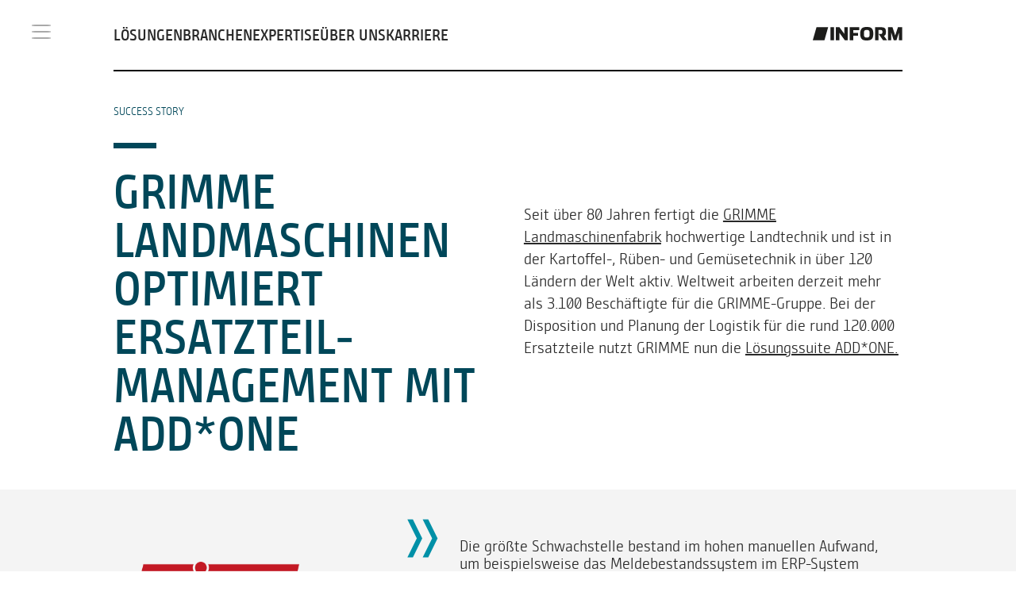

--- FILE ---
content_type: text/html;charset=UTF-8
request_url: https://www.inform-software.com/de/success-stories/grimme
body_size: 66981
content:
<!DOCTYPE html><html lang="de"><head><meta charset="UTF-8" /><meta name="viewport" content="width=device-width, initial-scale=1.0" /><link rel="apple-touch-icon" sizes="180x180" href="https://www.inform-software.com/_Resources/Static/Packages/Wysiwyg.Inform.Site/Images/favicons/icon-180-padding20-white.png" /><link rel="icon" type="image/png" sizes="32x32" href="https://www.inform-software.com/_Resources/Static/Packages/Wysiwyg.Inform.Site/Images/favicons/icon-32.png" /><link rel="icon" type="image/png" sizes="16x16" href="https://www.inform-software.com/_Resources/Static/Packages/Wysiwyg.Inform.Site/Images/favicons/icon-16.png" /><link rel="manifest" href="https://www.inform-software.com/_Resources/Static/Packages/Wysiwyg.Inform.Site/Images/favicons/site.webmanifest" crossorigin="use-credentials" /><link rel="mask-icon" href="https://www.inform-software.com/_Resources/Static/Packages/Wysiwyg.Inform.Site/Images/favicons/icon-16-black.svg" color="#0090a7" /><link rel="shortcut icon" href="https://www.inform-software.com/_Resources/Static/Packages/Wysiwyg.Inform.Site/Images/favicons/favicon.ico" /><meta name="msapplication-TileColor" content="#00aba9" /><meta name="msapplication-config" content="https://www.inform-software.com/_Resources/Static/Packages/Wysiwyg.Inform.Site/Images/favicons/browserconfig.xml" /><meta name="theme-color" content="#ffffff" /><title>ADD*ONE Success Story: Grimme - INFORM</title><meta name="google-site-verification" content="hdqOLnOZwfYzNHwKWGXQh_f5mKlaGLlq-pStylw_GNY" /><meta name="description" content="GRIMME Landmaschinen optimiert Ersatzteilmanagement mit ADD*ONE ► Jetzt Success Story herunterladen" /><meta name="robots" content="index,follow" /><link rel="canonical" href="https://www.inform-software.com/de/success-stories/grimme" /><link rel="alternate" hreflang="x-default" href="https://www.inform-software.com/en/success-stories/grimme" /><link rel="alternate" hreflang="en" href="https://www.inform-software.com/en/success-stories/grimme" /><link rel="alternate" hreflang="de" href="https://www.inform-software.com/de/success-stories/grimme" /><meta name="twitter:card" content="summary" /><meta name="twitter:title" content="ADD*ONE Success Story: Grimme" /><meta name="twitter:description" content="GRIMME Landmaschinen optimiert Ersatzteilmanagement mit ADD*ONE ► Jetzt Success Story herunterladen" /><meta name="twitter:url" content="https://www.inform-software.com/de/success-stories/grimme" /><meta name="twitter:image" content="https://www.inform-software.com/_Resources/Persistent/0/b/e/2/0be2493a6e77d8c3e19462af73056050a0cf436b/Post-Grimme-Success-Story-102023-799x418-600x314.jpg" /><meta property="og:type" content="website" /><meta property="og:title" content="ADD*ONE Success Story: Grimme" /><meta property="og:site_name" content="KI-Systeme für die Optimierung von Geschäftsprozessen" /><meta property="og:locale" content="de" /><meta property="og:description" content="GRIMME Landmaschinen optimiert Ersatzteilmanagement mit ADD*ONE ► Jetzt Success Story herunterladen" /><meta property="og:url" content="https://www.inform-software.com/de/success-stories/grimme" /><meta property="og:image" content="https://www.inform-software.com/_Resources/Persistent/f/4/1/5/f415cab3073e7d7e11000650303e29b436f21a0f/Post-Grimme-Success-Story-102023-799x418.jpg" /><meta property="og:image:width" content="799" /><meta property="og:image:height" content="418" /><meta property="og:image:alt" content="Post-Grimme-Success-Story-102023-799x418.jpg" /><script type="application/ld+json">{"@context":"http:\/\/schema.org\/","@type":"BreadcrumbList","itemListElement":[{"@type":"ListItem","position":1,"name":"INFORM","item":"https:\/\/www.inform-software.com\/de\/"},{"@type":"ListItem","position":2,"name":"Success Stories","item":"https:\/\/www.inform-software.com\/de\/"},{"@type":"ListItem","position":3,"name":"GRIMME Landmaschinenfabrik","item":"https:\/\/www.inform-software.com\/de\/success-stories\/grimme"}]}</script><script>                window.dataLayer = window.dataLayer || [];                dataLayer.push({'gb': 'GB-10'});        </script><script>                window.dataLayer = window.dataLayer || [];                dataLayer.push({'ab_testing': 'LP_Großhandel_ADD*ONE_b,CTA_Text_b,Stichprobeninventur_b,A/B-Test:_ADD*ONE_Bestandsoptimierung__a,Lösungsseite_Absatzplanung_a,Aviation_b,A/B_Test_b,Ally_b,Ally_EN_b,Study_AU_b,Header_Image_b'});        </script><script>window.gtmId='GTM-56C7622';</script><script src="https://www.inform-software.com/_Resources/Static/Packages/Wysiwyg.ABTesting/JavaScript/AbTesting.js?h=9b905cb2" defer></script><script src="https://www.inform-software.com/_Resources/Static/Packages/Wysiwyg.CookieHandling/Javascript/CookieHandling.js?h=0009f727"></script><script src="https://www.inform-software.com/_Resources/Static/Packages/Wysiwyg.Inform.CookieHandling/Javascript/CookieLayer.js?h=ff74e723"></script><script src="https://www.inform-software.com/_Resources/Static/Packages/Wysiwyg.Inform.CookieHandling/Javascript/GoogleAnalyticsCookieHandler.js?h=611d5174"></script><link rel="stylesheet" href="https://www.inform-software.com/_Resources/Static/Packages/Wysiwyg.Inform.Site/Styles/main.css?h=d2de2594" /><script src="https://www.inform-software.com/_Resources/Static/Packages/Wysiwyg.Inform.Site/Scripts/main.js?h=937a8906" defer></script><script src="https://www.inform-software.com/_Resources/Static/Packages/Carbon.Alpine/Modules/Plugins/Collapse.js?h=178bcef9" defer type="module"></script><script src="https://www.inform-software.com/_Resources/Static/Packages/Carbon.Alpine/Modules/Plugins/Focus.js?h=14e84819" defer type="module"></script><script src="https://www.inform-software.com/_Resources/Static/Packages/Carbon.Alpine/Modules/Main.js?h=63c688e9" defer type="module"></script></head><body class x-data="{isScrolled: false, isFlyoutOpen: false }" :class="{ 'page--scrolled': isScrolled, 'flyout--open': isFlyoutOpen }"><header><div class="absolute top-8 h-4"></div><div class="navbar container-fluid relative z-30"><div class="container-fluid-row"><div class="navbar__burger fixed top-5 z-50 flex h-10 w-10 cursor-pointer flex-col items-center justify-center lg:-ml-2" x-on:click="isFlyoutOpen = !isFlyoutOpen; $dispatch('toggleFlyout', {'isFlyoutOpen': isFlyoutOpen})"><div></div><div></div><div></div></div><div class="container-fluid-col"><div class="flex h-[var(--navbar-height)] flex-row items-center justify-end border-b-2 lg:justify-between border-black"><nav class="navbar__nav hidden flex-row items-center justify-between gap-x-2 text-xl font-semibold uppercase leading-none lg:flex" :class="{'active': hasActiveChild}" aria-label="main menu" x-data="{hasActiveChild: false}"><div class="flex items-center justify-between gap-x-[calc(1.25_*_var(--unit))] md:ml-[calc(2.0_*_var(--unit)_+_40px)] lg:ml-0"><a href="/de/loesungen" class="normal">Lösungen</a><a href="/de/branchen" class="normal">Branchen</a><a href="/de/expertise" class="normal">Expertise</a><a href="/de/ueber-uns" class="normal">Über uns</a><a href="/de/karriere" class="normal">Karriere</a></div></nav><div class="navbar__logo"><a href="/de/"><img src="https://www.inform-software.com/_Resources/Static/Packages/Wysiwyg.Inform.Site/Images/svg/inform-logo-black.svg" alt="INFORM LOGO" class="mb-1.5 inline-block h-[var(--navbar-logo-height)]" /></a></div></div></div><div class="flyout-overlay invisible fixed inset-0 z-30 transition-all duration-300" :class="{ 'invisible': !isFlyoutOpen, 'bg-black/70': isFlyoutOpen }" x-on:click="isFlyoutOpen = ! isFlyoutOpen; $dispatch(&quot;toggleFlyout&quot;, {&quot;isFlyoutOpen&quot;: isFlyoutOpen})"></div><div class="back-container fixed top-[22px] z-50 hidden w-full"><a class="btn btn--primary btn--back cursor-pointer" id="flyout-back">Zurück</a></div><div class="flyout z-40"><div class="search-container absolute left-[95px] top-[22px] w-[calc(100%_-_95px_-_var(--unit-md))] lg:w-[calc(100%_-_95px_-_var(--unit))] xl:left-[110px] xl:w-[calc(100%_-_110px_-_var(--unit))]"><form action="/de/suche" method="get"><input type="search" name="q" placeholder class="w-full border border-white/40 bg-transparent py-1.5 pl-4 pr-12 text-inform-signalwhite outline-0" /><button type="submit" class="search-button absolute right-[15px] top-2.5 z-10"><img src="https://www.inform-software.com/_Resources/Static/Packages/Wysiwyg.Inform.Site/Images/svg/icon-search-white.svg" width="20" height="20" /></button></form></div><div class="flyout-scroller"><ul class="flyout__nav"><div class="nav-scroller"><li class="normal"><a href="#" class>Lösungen</a><ul class="flyout__nav"><div class="nav-scroller"><li class="normal"><a href="/de/loesungen" class="is-link">Übersicht</a></li><li class="normal"><a href="#" class>Bodenabfertigung</a><ul class="flyout__nav"><div class="nav-scroller"><li class="normal"><a href="/de/loesungen/bodenabfertigung" class="is-link">Übersicht</a></li><li class="normal"><a href="/de/loesungen/bodenabfertigung/flughafen-ressourcenmanagement" class="is-link">Flughafen-Ressourcenmanagement</a></li><li class="normal"><a href="/de/loesungen/bodenabfertigung/management-der-bodenabfertigungsressourcen" class="is-link">Management der Bodenabfertigungsressourcen</a></li><li class="normal"><a href="/de/loesungen/bodenabfertigung/flugzeug-turnaround-management" class="is-link">Flugzeug-Turnaround-Management</a></li></div></ul></li><li class="normal"><a href="/de/loesungen/data-analytics" class="is-link">Data Analytics</a></li><li class="normal"><a href="#" class>Fahrzeuglogistik</a><ul class="flyout__nav"><div class="nav-scroller"><li class="normal"><a href="/de/loesungen/fahrzeuglogistik" class="is-link">Übersicht</a></li><li class="normal"><a href="/de/loesungen/fahrzeuglogistik/networkplanning" class="is-link">Network Planning</a></li><li class="normal"><a href="/de/loesungen/fahrzeuglogistik/transportmgt" class="is-link">Transport Management</a></li><li class="normal"><a href="/de/loesungen/fahrzeuglogistik/vehicle-yard-management" class="is-link">Vehicle Yard Management</a></li><li class="normal"><a href="/de/loesungen/fahrzeuglogistik/workshop-optimization" class="is-link">Werkstatt Optimierung</a></li><li class="normal"><a href="/de/loesungen/fahrzeuglogistik/load-route-optimization" class="is-link">Lade- & Routen Optimierung</a></li></div></ul></li><li class="normal"><a href="#" class>Inventur</a><ul class="flyout__nav"><div class="nav-scroller"><li class="normal"><a href="/de/loesungen/inventur-software" class="is-link">Übersicht</a></li><li class="normal"><a href="/de/loesungen/inventur-software/stichprobeninventur-software" class="is-link">Stichprobeninventur</a></li><li class="normal"><a href="/de/loesungen/inventur-software/inventur-management-sap-ewm" class="is-link">Inventur-Management in SAP EWM</a></li></div></ul></li><li class="normal"><a href="#" class>Logistik</a><ul class="flyout__nav"><div class="nav-scroller"><li class="normal"><a href="/de/loesungen/logistik" class="is-link">Übersicht</a></li><li class="normal"><a href="/de/loesungen/logistik/baustofflogistik" class="is-link">Baustofflogistik</a></li><li class="normal"><a href="/de/loesungen/logistik/behaeltermanagement" class="is-link">Behältermanagement</a></li><li class="normal"><a href="/de/loesungen/logistik/krankenhauslogistik" class="is-link">Krankenhauslogistik</a></li><li class="normal"><a href="/de/loesungen/logistik/transportleitsystem" class="is-link">Transportleitsystem</a></li><li class="normal"><a href="/de/loesungen/logistik/yard-management-industrie" class="is-link">Yard Management für die Industrie</a></li><li class="normal"><a href="/de/loesungen/logistik/zeitfenstermanagement" class="is-link">Zeitfenstermanagement</a></li><li class="normal"><a href="/de/loesungen/logistik/kalender-logimat-industrielogistik" class="is-link">Kalender LogiMAT Logistik</a></li></div></ul></li><li class="normal"><a href="#" class>Produktion</a><ul class="flyout__nav"><div class="nav-scroller"><li class="normal"><a href="/de/loesungen/produktion" class="is-link">Übersicht</a></li><li class="normal"><a href="/de/loesungen/produktion/produktionsplanung" class="is-link">Produktionsplanung und -steuerung</a></li><li class="normal"><a href="/de/loesungen/produktion/projekt-und-montageplanung" class="is-link">Projekt- und Montageplanung</a></li><li class="normal"><a href="/de/loesungen/produktion/schichtplanung-in-der-produktion" class="is-link">Schicht- und Personaleinsatzplanung</a></li><li class="normal"><a href="/de/loesungen/produktion/betriebs-und-maschinendatenerfassung-mes" class="is-link">Betriebs- und Maschinendatenerfassung (MES)</a></li><li class="normal"><a href="/de/loesungen/produktion/simultane-produktionsplanung-fuer-serienfertiger" class="is-link">Simultane Produktionsplanung für Serienfertiger</a></li></div></ul></li><li class="normal"><a href="#" class>Risiko & Betrug</a><ul class="flyout__nav"><div class="nav-scroller"><li class="normal"><a href="/de/loesungen/risiko-betrug" class="is-link">Überblick</a></li><li class="normal"><a href="#" class>Betrugsprävention</a><ul class="flyout__nav"><div class="nav-scroller"><li class="normal"><a href="/de/loesungen/risiko-betrug/betrugspraevention" class="is-link">Überblick</a></li><li class="normal"><a href="/de/loesungen/risiko-betrug/betrugspraevention/instant-payments" class="is-link">Instant Payments</a></li><li class="normal"><a href="/de/loesungen/risiko-betrug/betrugspraevention/subscription-fraud" class="is-link">Subscription Fraud</a></li></div></ul></li><li class="normal"><a href="#" class>Risikoanalyse</a><ul class="flyout__nav"><div class="nav-scroller"><li class="normal"><a href="/de/loesungen/risiko-betrug/risikoanalyse" class="is-link">Überblick</a></li><li class="normal"><a href="/de/loesungen/risiko-betrug/risikoanalyse/customer-satisfaction" class="is-link">Customer Satisfaction</a></li><li class="normal"><a href="/de/loesungen/risiko-betrug/risikoanalyse/credit-risk-scoring" class="is-link">Credit Risk Scoring</a></li></div></ul></li><li class="normal"><a href="#" class>AML Compliance</a><ul class="flyout__nav"><div class="nav-scroller"><li class="normal"><a href="/de/loesungen/risiko-betrug/aml-compliance" class="is-link">Überblick</a></li><li class="normal"><a href="/de/loesungen/risiko-betrug/aml-compliance/customer-watchlist-screening" class="is-link">Customer Watchlist Screening</a></li><li class="normal"><a href="/de/loesungen/risiko-betrug/aml-compliance/kyc-cdd" class="is-link">KYC & CDD</a></li><li class="normal"><a href="/de/loesungen/risiko-betrug/aml-compliance/suspicious-activity-monitoring" class="is-link">Suspicious Activity Monitoring</a></li><li class="normal"><a href="/de/loesungen/risiko-betrug/aml-compliance/aml-fuer-versicherungen" class="is-link">AML für Versicherungen</a></li></div></ul></li></div></ul></li><li class="normal"><a href="#" class>Supply Chain Management</a><ul class="flyout__nav"><div class="nav-scroller"><li class="normal"><a href="/de/loesungen/supply-chain-management-software" class="is-link">Übersicht</a></li><li class="normal"><a href="/de/loesungen/supply-chain-management-software/absatzplanung-software" class="is-link">Absatzplanung</a></li><li class="normal"><a href="/de/loesungen/supply-chain-management-software/bestandsmanagement-software" class="is-link">Bestandsmanagement</a></li><li class="normal"><a href="/de/loesungen/supply-chain-management-software/ersatzteilmanagement-software" class="is-link">Ersatzteilmanagement</a></li><li class="normal"><a href="/de/loesungen/supply-chain-management-software/s-and-op-software" class="is-link">S&OP</a></li><li class="normal"><a href="/de/loesungen/supply-chain-management-software/produktionssynchrone-beschaffung-fuer-auftragsfertiger" class="is-link">Produktionssynchrone Beschaffung für Auftragsfertiger</a></li><li class="normal"><a href="/de/loesungen/produktion/simultane-produktionsplanung-fuer-serienfertiger" class="is-link">Simultane Produktionsplanung</a></li></div></ul></li><li class="normal"><a href="#" class>Workforce Management</a><ul class="flyout__nav"><div class="nav-scroller"><li class="normal"><a href="/de/loesungen/workforce-management-software" class="is-link">Übersicht</a></li><li class="normal"><a href="/de/loesungen/workforce-management-software/wokforceplus-prozessanalyse" class="is-link">Workforce Management Prozessanalyse</a></li><li class="normal"><a href="/de/loesungen/workforce-management-software/wokforceplus-staffconnect" class="is-link">Workforce Management Mitarbeiter-App</a></li></div></ul></li></div></ul></li><li class="normal"><a href="#" class>Branchen</a><ul class="flyout__nav"><div class="nav-scroller"><li class="normal"><a href="/de/branchen" class="is-link">Übersicht</a></li><li class="normal"><a href="#" class>Automotive</a><ul class="flyout__nav"><div class="nav-scroller"><li class="normal"><a href="/de/branchen/automotive" class="is-link">Übersicht</a></li><li class="normal"><a href="/de/branchen/automotive/automobilhersteller" class="is-link">Automobilhersteller (OEM)</a></li><li class="normal"><a href="/de/branchen/automotive/automobilzulieferer" class="is-link">Automobilzulieferer</a></li><li class="normal"><a href="/de/branchen/automotive/autoterminals" class="is-link">Autoterminals</a></li><li class="normal"><a href="/de/branchen/automotive/werkstatt" class="is-link">Werkstätten & Refurbishment</a></li><li class="normal"><a href="/de/branchen/automotive/3PL" class="is-link">Logistikdienstleister (3PL)</a></li><li class="normal"><a href="/de/branchen/automotive/Nutzfahrzeugbau" class="is-link">Nutzfahrzeugbau</a></li></div></ul></li><li class="normal"><a href="#" class>Bauindustrie</a><ul class="flyout__nav"><div class="nav-scroller"><li class="normal"><a href="/de/branchen/bau" class="is-link">Übersicht</a></li><li class="normal"><a href="/de/branchen/bau/baustoffhersteller" class="is-link">Baustoffhersteller</a></li><li class="normal"><a href="/de/branchen/bau/baustoffhandel" class="is-link">Baustoffhandel</a></li></div></ul></li><li class="normal"><a href="/de/branchen/chemie" class="is-link">Chemie</a></li><li class="normal"><a href="#" class>Fertigung</a><ul class="flyout__nav"><div class="nav-scroller"><li class="normal"><a href="/de/branchen/fertigung" class="is-link">Übersicht</a></li><li class="normal"><a href="/de/branchen/fertigung/baumaschinen" class="is-link">Baumaschinen</a></li><li class="normal"><a href="/de/branchen/fertigung/elektrotechnik" class="is-link">Elektrotechnik</a></li><li class="normal"><a href="/de/branchen/fertigung/landmaschinen" class="is-link">Landmaschinen</a></li><li class="normal"><a href="/de/branchen/fertigung/maschinen-und-anlagenbau" class="is-link">Maschinen- und Anlagenbau</a></li><li class="normal"><a href="/de/branchen/fertigung/medizintechnik" class="is-link">Medizintechnik</a></li><li class="normal"><a href="/de/branchen/fertigung/stahlindustrie" class="is-link">Stahlindustrie</a></li></div></ul></li><li class="normal"><a href="#" class>Finanzwesen</a><ul class="flyout__nav"><div class="nav-scroller"><li class="normal"><a href="/de/branchen/finanzwesen" class="is-link">Übersicht</a></li><li class="normal"><a href="/de/branchen/finanzwesen/finanzinstitute" class="is-link">Finanzinstitute</a></li><li class="normal"><a href="/de/branchen/finanzwesen/zahlungsprozessoren" class="is-link">Zahlungsprozessoren</a></li><li class="normal"><a href="/de/branchen/finanzwesen/versicherungsunternehmen" class="is-link">Versicherungsunternehmen</a></li></div></ul></li><li class="normal"><a href="#" class>Handel</a><ul class="flyout__nav"><div class="nav-scroller"><li class="normal"><a href="/de/branchen/handel" class="is-link">Übersicht</a></li><li class="normal"><a href="/de/branchen/bau/baustoffhandel" class="is-link">Baustoffhandel</a></li><li class="normal"><a href="/de/branchen/handel/grosshandel-software" class="is-link">Grosshandel</a></li><li class="normal"><a href="/de/branchen/handel/stationaerer-einzelhandel" class="is-link">Stationärer Einzelhandel</a></li></div></ul></li><li class="normal"><a href="#" class>Konsumgüter</a><ul class="flyout__nav"><div class="nav-scroller"><li class="normal"><a href="/de/branchen/konsumgueter" class="is-link">Übersicht</a></li><li class="normal"><a href="/de/branchen/konsumgueter/getraenkeindustrie" class="is-link">Getränkeindustrie</a></li><li class="normal"><a href="/de/branchen/konsumgueter/lebensmittel" class="is-link">Lebensmittel</a></li><li class="normal"><a href="/de/branchen/konsumgueter/kosmetik" class="is-link">Kosmetik</a></li></div></ul></li><li class="normal"><a href="#" class>Luftfahrt</a><ul class="flyout__nav"><div class="nav-scroller"><li class="normal"><a href="/de/branchen/luftfahrt" class="is-link">Übersicht</a></li><li class="normal"><a href="/de/branchen/luftfahrt/flughaefen" class="is-link">Flughäfen</a></li><li class="normal"><a href="/de/branchen/luftfahrt/bodenabfertiger" class="is-link">Bodenabfertiger</a></li><li class="normal"><a href="/de/branchen/luftfahrt/fluggesellschaften" class="is-link">Fluggesellschaften</a></li></div></ul></li><li class="normal"><a href="#" class>Maritime Industrie</a><ul class="flyout__nav"><div class="nav-scroller"><li class="normal"><a href="/de/branchen/maritime-industrie" class="is-link">Übersicht</a></li><li class="normal"><a href="/de/branchen/maritime-industrie/haefen" class="is-link">Häfen</a></li><li class="normal"><a href="/de/branchen/maritime-industrie/maritime-terminals" class="is-link">Maritime Terminals</a></li><li class="normal"><a href="/de/branchen/maritime-industrie/werften" class="is-link">Werften</a></li></div></ul></li><li class="normal"><a href="#" class>Telekommunikation</a><ul class="flyout__nav"><div class="nav-scroller"><li class="normal"><a href="/de/branchen/telekommunikation" class="is-link">Übersicht</a></li><li class="normal"><a href="/de/branchen/telekommunikation/telecommunication-services" class="is-link">Telekommunikationsservices</a></li><li class="normal"><a href="/de/branchen/telekommunikation/mobilfunk-finanzdienstleistungen" class="is-link">Mobilfunk-Finanzdienstleistungen</a></li></div></ul></li></div></ul></li><li class="normal"><a href="#" class>Expertise</a><ul class="flyout__nav"><div class="nav-scroller"><li class="normal"><a href="/de/expertise" class="is-link">Übersicht</a></li><li class="normal"><a href="/de/expertise/kuenstliche-intelligenz" class="is-link">Künstliche Intelligenz</a></li><li class="normal"><a href="/de/expertise/informationsmaterial" class="is-link">Informationsmaterial</a></li><li class="normal"><a href="/de/expertise/events" class="is-link">Events</a></li><li class="normal"><a href="/de/expertise/schulungen" class="is-link">Schulungen</a></li><li class="normal"><a href="/de/expertise/kundenmagazin" class="is-link">Kundenmagazin</a></li><li class="normal"><a href="/de/blog" class="is-link">Blog</a></li><li class="normal"><a href="/de/expertise/glossar" class="is-link">Glossar</a></li></div></ul></li><li class="normal"><a href="#" class>Über uns</a><ul class="flyout__nav"><div class="nav-scroller"><li class="normal"><a href="/de/ueber-uns" class="is-link">Über uns</a></li><li class="normal"><a href="/de/ueber-uns/Unsere-Geschichte" class="is-link">Unsere Geschichte</a></li><li class="normal"><a href="/de/ueber-uns/referenzen" class="is-link">Referenzen</a></li><li class="normal"><a href="#" class>Standorte</a><ul class="flyout__nav"><div class="nav-scroller"><li class="normal"><a href="/de/ueber-uns/standorte/inform-standorte-uebersicht" class="is-link">INFORM Standorte Übersicht</a></li><li class="normal"><a href="/de/ueber-uns" class="is-link">Hauptstandort</a></li><li class="normal"><a href="/en/about-us/locations/inform-singapore" class="is-link">INFORM Asien</a></li><li class="normal"><a href="/en/about-us/locations/inform-australia" class="is-link">INFORM Australien</a></li><li class="normal"><a href="/en/about-us/locations/inform-australia" class="is-link">INFORM Brasilien</a></li><li class="normal"><a href="/es/sobre-nosotros/ubicaciones/inform-chile" class="is-link">INFORM Chile</a></li><li class="normal"><a href="/en/about-us/locations/inform-north-america" class="is-link">INFORM Nord Amerika</a></li><li class="normal"><a href="/en/about-us/locations/inform-portugal" class="is-link">INFORM Portugal</a></li></div></ul></li><li class="normal"><a href="#" class>Nachhaltigkeit</a><ul class="flyout__nav"><div class="nav-scroller"><li class="normal"><a href="/de/ueber-uns/nachhaltigkeit" class="is-link">Übersicht</a></li><li class="normal"><a href="/de/ueber-uns/nachhaltigkeit/digitale-nachhaltigkeit" class="is-link">Digitale Nachhaltigkeit</a></li><li class="normal"><a href="/de/ueber-uns/nachhaltigkeit/inform-in-aktion-erleben" class="is-link">INFORM in Aktion erleben</a></li></div></ul></li><li class="normal"><a href="/de/kontakt" class="is-link">Kontakt</a></li></div></ul></li><li class="normal"><a href="#" class>Karriere</a><ul class="flyout__nav"><div class="nav-scroller"><li class="normal"><a href="/de/karriere" class="is-link">Übersicht</a></li><li class="normal"><a href="/de/karriere/stellenangebote" class="is-link">Stellenangebote</a></li><li class="normal"><a href="/de/karriere/unternehmensbereiche" class="is-link">Unternehmensbereiche</a></li><li class="normal"><a href="/de/karriere/bewerbungsprozess" class="is-link">Bewerbungsprozess</a></li><li class="normal"><a href="/de/karriere/benefits" class="is-link">Benefits</a></li><li class="normal"><a href="/de/karriere/ausbildung" class="is-link">Ausbildung</a></li><li class="normal"><a href="/de/karriere/studium" class="is-link">Studium</a></li><li class="normal"><a href="/de/karriere/praktikum" class="is-link">Praktikum</a></li></div></ul></li></div></ul><ul class="lang flex flex-row gap-x-4 gap-y-2 flex-wrap lg:flex-nowrap"><li class="normal"><a href="/en/success-stories/grimme">EN</a></li><li class="current"><a href="/de/success-stories/grimme">DE</a></li><li class="absent"><a href="/es/">ES</a></li><li class="absent"><a href="/br/">PT-BR</a></li></ul><ul class="meta"><li class="normal"><a href="/de/blog" class="normal">Blog</a></li><li class="normal"><a href="/de/news" class="normal">News</a></li><li class="normal"><a href="/de/expertise/events" class="normal">Events</a></li><li class="normal"><a href="/de/kontakt" class="normal">Kontakt</a></li></ul></div></div></div></div><div class="neos-contentcollection"></div></header><main class="neos-contentcollection"><div class="padding-top-single padding-bottom-single container-fullwidth multicolumn  vertical-center"><div class="container-fluid"><div class="container-fluid-row"><div class="container-fluid-col"><div class="container-fluid-row-inner"><div class="col-span-12 md:col-span-6  neos-contentcollection"><div class="eyebrow text-inform-dark-green">SUCCESS STORY</div><div class="dash border-inform-dark-green before:border-inform-dark-green"></div><h1 class=" text-inform-dark-green small">GRIMME Landmaschinen optimiert Ersatzteil­management mit ADD*ONE</h1></div><div class="col-span-12 md:col-span-6 textsize-medium  neos-contentcollection"><p class=" ">Seit über 80 Jahren fertigt die <a target="_blank" rel="noopener external" href="https://grimme.com/de">GRIMME Landmaschinenfabrik</a> hochwertige Landtechnik und ist in der Kartoffel-, Rüben- und Gemüsetechnik in über 120 Ländern der Welt aktiv. Weltweit arbeiten derzeit mehr als 3.100 Beschäftigte für die GRIMME-Gruppe. Bei der Disposition und Planung der Logistik für die rund 120.000 Ersatzteile nutzt GRIMME nun die <a href="/de/software/addone">Lösungssuite ADD*ONE.</a></p></div></div></div></div></div></div><div class="padding-top-none padding-bottom-none container-fullwidth multicolumn bg-inform-signalwhite vertical-center  has-bg-columns"><div class="container-fluid"><div class="container-fluid-row"><div class="container-fluid-col"><div class="container-fluid-row-inner"><div class="col-span-12 md:col-span-4 bg-inform-signalwhite neos-contentcollection"><picture><source srcset="https://www.inform-software.com/_Resources/Persistent/b/c/7/3/bc73a0fbd30bb9c487de5ca31d219d139bd5e2cf/Logo_Grimme%20%281%29-2400x512.png 2400w" media="(min-width: 750px)" width="2560" height="546" /><img src="https://www.inform-software.com/_Resources/Persistent/f/2/9/4/f294e22d8f031d235514780b193aecfeaf4bc42e/Logo_Grimme%20%281%29-960x205.png" loading="lazy" class="w-3/4 object-contain object-center" alt width="960" height="205" /></picture></div><div class="col-span-12 md:col-span-8  neos-contentcollection"><blockquote class="has-guillemet"><header class="!font-normal !normal-case"><p>Die größte Schwachstelle bestand im hohen manuellen Aufwand, um beispielsweise das Meldebestandssystem im ERP-System auf dem aktuellen Stand zu halten.</p></header><footer class="max-w-[80ch]">Sebastian Zumwalde, Abteilung Vertrieb GRIMME Original-Teile</footer></blockquote></div></div></div></div></div></div><div class="padding-top-single container-fullwidth multicolumn"><div class="container-fluid"><div class="container-fluid-row"><div class="container-fluid-col"><div class="container-fluid-row-inner"><div class="col-span-12 one-column  neos-contentcollection"><picture><source srcset="https://www.inform-software.com/_Resources/Persistent/a/a/a/4/aaa4d033f7b9dcb89052b0645c9a5ab084595f02/Success-Story-Supply-Chain-Management-ADDONE-INFORM-82.jpg 2400w" media="(min-width: 750px)" width="2048" height="1365" /><img src="https://www.inform-software.com/_Resources/Persistent/f/b/0/2/fb02042366ea15bf46e9a79247ebd8487048f8b5/Success-Story-Supply-Chain-Management-ADDONE-INFORM-91-761x1141.jpg" loading="lazy" class="w-full object-cover object-center aspect-video" alt="GRIMME Landmaschinen optimiert Ersatzteil­management mit ADD*ONE" width="960" height="1439" /></picture></div></div></div></div></div></div><div class="padding-top-single padding-bottom-single container-fullwidth multicolumn"><div class="container-fluid"><div class="container-fluid-row"><div class="container-fluid-col"><div class="container-fluid-row-inner"><div class="col-span-12 md:col-span-6  neos-contentcollection"><p class=" ">Das Ziel der Analyse der Dispositions- und Planungsprozesse bei GRIMME war für Sebastian Zumwalde, die Schwachstellen zu identifizieren und Handlungsempfehlungen zu deren Behebung herauszuarbeiten. Wie die Analyse ergab, basierten die <a href="/de/loesungen/supply-chain-management-software/ersatzteilmanagement-software">Dispositions- und Planungsprozesse für Ersatzteile</a> bei GRIMME bis zu diesem Zeitpunkt auf zwei Standbeinen: Zum einen auf dem Meldebestandssystem im ERP-System, das auf der Grundlage von Mindest- und Mehrfachmengen arbeitete.<em> „Wurde bei einem Artikel die Mindestmenge unterschritten, generierte das ERP-System automatisch einen neuen Bestellvorschlag der jeweiligen Mehrfachmenge“</em>, erläutert Zumwalde die Vorgehensweise. Die zweite Methode, die bei etwa zehn bis 20 Prozent der Artikel zum Einsatz kam, bestand darin, manuell für das Jahr im Voraus eine monatliche Absatzplanung zu erstellen und daraus die benötigten Monatsmengen für die einzelnen Artikel zu ermitteln.&nbsp;</p></div><div class="col-span-12 md:col-span-6  neos-contentcollection"><p class=" "><p>Der Planungsexperte ergänzt:<em> „Als Grundlage für die konkreten Zahlen diente die Historie der letzten ein bis zwei Jahre. Darauf aufbauend gab der Disponent eine persönliche Bedarfsprognose für die nächsten zwölf Monate ab. Diese Daten wurden im ERP-System hinterlegt, um dort die entsprechenden Bedarfe auszulösen.“&nbsp;</em></p><p>Diese Schwachstellen sollten nun behoben werden. Als Ergänzung zum bestehenden ERP-System SAP übernimmt die <a href="/de/software/addone">Lösungssuite ADD*ONE</a> nun die Planung und erstellt Bestellvorschläge. Die Erfolge seit der Einführung fasst Zumwalde so zusammen: <em>„ADD*ONE verschafft uns den Freiraum, uns auf die wirklichen Herausforderungen in unserer Beschaffung zu fokussieren. Das Zusammenspiel von künstlicher Intelligenz für die Standardfälle und menschlicher Intelligenz für die Spezialfälle erweist sich als voller Erfolg.“</em></p></p></div></div></div></div></div></div><div class="padding-top-single padding-bottom-single container-fullwidth multicolumn bg-inform-signalwhite"><div class="container-fluid"><div class="container-fluid-row"><div class="container-fluid-col"><div class="container-fluid-row-inner"><div class="col-span-12 md:col-span-6 textsize-medium  neos-contentcollection"><p class="headline"><strong>HERAUSFORDERUNGEN</strong></p><ul class=" "><li>Heterogene Dispositions- und Planungsprozesse</li><li>Nur halbjährliche ERP-System-Aktualisierung aufgrund von hohem manuellen Aufwand</li><li>Die halbjährliche Planung berücksichtigte nicht die saisonalen Schwankungen im Geschäft, was zu Engpässen bei der Ersatzteilversorgung führte</li></ul></div><div class="col-span-12 md:col-span-6 textsize-medium  neos-contentcollection"><p class="headline"><strong>ERGEBNISSE</strong></p><ul class=" "><li>Weg vom Reagieren und hin zum Agieren: Dank ADD*ONE kann das Unternehmen proaktiv in die Planungs- und Dispositionsprozesse eingreifen.</li><li>"Management by Exception" und automatisierte Bestellvorgänge</li><li>Dynamische Berechnung von optimalen Sicherheitsbeständen unter Einfluss sich stetig verändernder Umgebungsparameter.</li></ul></div></div></div></div></div></div><div class="padding-top-single padding-bottom-none container-fullwidth multicolumn"><div class="container-fluid"><div class="container-fluid-row"><div class="container-fluid-col"><div class="container-fluid-row-inner"><div class="col-span-12 one-column textsize-large  neos-contentcollection"><div class="dash border-inform-dark-green before:border-inform-dark-green"></div><h2 class=" text-inform-dark-green ">Download – Die ganze Story</h2></div></div></div></div></div></div><div class="teaser__text container-fullwidth bg-transparent py-[calc(2_*_var(--unit-md))] lg:py-[calc(1.5_*_var(--unit))]"><div class="container-fluid"><div class="container-fluid-row"><div class="container-fluid-col"><div class="container-fluid-row-inner neos-contentcollection"><article class="teaser__text-item"><a href="https://www.inform-software.com/_Resources/Persistent/6/9/9/c/699cd7ed258063ce10b4a40743385870a6c72963/GRIMME-Success-Story-DE-Bestandsoptimierung-GRIMME-Landmaschinenfabrik-optimiert-Ersatzteillogistik-mit-ADDONE-von-INFORM.pdf" target="_blank" class="download"><div class="dash border-inform-dark-green before:border-inform-dark-green"></div><p class="headline ">GRIMME&nbsp;<br>Success Story</p><p class=" ">Grimme Landmaschinen optimiert Ersatzteilmanagement mit ADD*ONE</p></a></article></div></div></div></div></div><div class="bg-inform-dark-green py-spacer-md text-inform-signalwhite container-fullwidth bg-[url('../Images/svg/bg-rhomboid-contact-form.svg')] bg-cover bg-[center_left_25%]"><div class="container-fluid"><div class="container-fluid-row"><div class="container-fluid-col"><div class="container-fluid-row-inner"><div class="col-span-12 md:col-span-6 pr-0 md:pr-spacer-sm xl:pr-spacer-md"><picture><source srcset="https://www.inform-software.com/_Resources/Persistent/8/6/2/d/862d1e7f564e0d7c7dab97355a06d521a2ba6006/Scha%CC%88fer_Andreasjpg-720x900.jpg 720w, https://www.inform-software.com/_Resources/Persistent/3/c/8/5/3c85cce40bdd744213700866de7ebde28fea7f03/Scha%CC%88fer_Andreasjpg-360x450.jpg 360w" media width="1321" height="1651" /><img src="https://www.inform-software.com/_Resources/Persistent/6/f/9/7/6f9730f349047948c028efb3b3a4187d8610e36e/Scha%CC%88fer_Andreasjpg-960x1200.jpg" loading="lazy" class="object-cover object-center aspect-2/3 filter-none max-w-full w-full h-auto clip-corner" alt="Andreas Schäfer" width="960" height="1200" /></picture><p class="uppercase font-semibold text-2xl md:text-3xl xl:text-4xl mt-[1em]">Andreas Schäfer</p><p class="uppercase font-semibold text-base xl:text-lg">Experte für Supply-Chain-Optimierung</p><p class="text-sm xl:text-base font-light">Andreas Schäfer arbeitet seit 1999 bei der INFORM GmbH im Geschäftsbereich Inventory & Supply Chain. Im Rahmen seiner Tätigkeit als Vertriebsleiter unterstützt er Interessenten aus dem Bereich Supply Chain im Entscheidungsprozess bei der Auswahl für eine optimale Planungssoftware.</p><div class="flex gap-spacer-sm my-spacer-sm sm:mb-0"><a class="flex-shrink-0" target="_blank" href="tel:+49 2408 9456-1333"><img src="https://www.inform-software.com/_Resources/Static/Packages/Wysiwyg.Inform.Site/Images/svg/contact-form-phone.svg" alt="Phone" /></a><a class="flex-shrink-0" target="_blank" href="https://www.linkedin.com/in/andreas-schäfer-b5b986"><img src="https://www.inform-software.com/_Resources/Static/Packages/Wysiwyg.Inform.Site/Images/svg/social-linkedin-white.svg" alt="LinkedIn" /></a></div></div><div class="col-span-12 md:col-span-6"><form action="/de/success-stories/grimme#formContactLong" method="post" enctype="multipart/form-data" name="formContactLong" id="formContactLong" class="form-dark"><div style="display: none"><input type="hidden" name="formContactLong[privacy]" value /><input type="hidden" name="formContactLong[__trustedProperties]" value="a:14:{s:8:&quot;fullName&quot;;i:1;s:9:&quot;formToken&quot;;i:1;s:9:&quot;firstname&quot;;i:1;s:4:&quot;name&quot;;i:1;s:7:&quot;company&quot;;i:1;s:7:&quot;country&quot;;i:1;s:6:&quot;street&quot;;i:1;s:12:&quot;zipcode_city&quot;;i:1;s:5:&quot;phone&quot;;i:1;s:5:&quot;email&quot;;i:1;s:8:&quot;interest&quot;;i:1;s:7:&quot;message&quot;;i:1;s:7:&quot;privacy&quot;;i:1;s:9:&quot;attention&quot;;i:1;}7a0c1f020a28c509758ff85c4a3286443eb9c701" /></div><div class style="display:none; !important" autocomplete="off" tabindex="-1"><input name="formContactLong[fullName]" value id="formContactLong[fullName]" type="text" /></div><input name="formContactLong[formToken]" value="27f048da9e9ee620916b281e3e746897c3e666dd" type="hidden" /><div class="dash border-inform-signalwhite"></div><h2 class>Optimierte Bestände? Jetzt Kontakt aufnehmen! </h2><div class="grid gap-spacer-sm grid-cols-[repeat(auto-fit,_minmax(200px,_1fr))] mb-spacer-sm"><div class><label for="formContactLong[firstname]" class="form-label">Vorname *</label><input name="formContactLong[firstname]" value id="formContactLong[firstname]" type="text" class="form-control" maxlength="150" /></div><div class><label for="formContactLong[name]" class="form-label">Nachname *</label><input name="formContactLong[name]" value id="formContactLong[name]" type="text" class="form-control" maxlength="150" /></div></div><div class="grid gap-spacer-sm grid-cols-[repeat(auto-fit,_minmax(200px,_1fr))] mb-spacer-sm"><div class><label for="formContactLong[company]" class="form-label">Unternehmen *</label><input name="formContactLong[company]" value id="formContactLong[company]" type="text" class="form-control" maxlength="255" /></div><div class><label for="formContactLong[country]" class="form-label">Land</label><input name="formContactLong[country]" value id="formContactLong[country]" type="text" class="form-control" maxlength="200" /></div></div><div class="grid gap-spacer-sm grid-cols-[repeat(auto-fit,_minmax(200px,_1fr))] mb-spacer-sm"><div class><label for="formContactLong[street]" class="form-label">Straße</label><input name="formContactLong[street]" value id="formContactLong[street]" type="text" class="form-control" maxlength="255" /></div><div class><label for="formContactLong[zipcode_city]" class="form-label">PLZ/Ort</label><input name="formContactLong[zipcode_city]" value id="formContactLong[zipcode_city]" type="text" class="form-control" maxlength="255" /></div></div><div class="grid gap-spacer-sm grid-cols-[repeat(auto-fit,_minmax(200px,_1fr))] mb-spacer-sm"><div class><label for="formContactLong[phone]" class="form-label">Telefon</label><input name="formContactLong[phone]" value id="formContactLong[phone]" type="text" class="form-control" maxlength="50" /></div><div class><label for="formContactLong[email]" class="form-label">E-Mail *</label><input name="formContactLong[email]" value id="formContactLong[email]" type="text" class="form-control" /></div></div><div class="mb-spacer-sm"><label for="formContactLong[interest]" class="form-label">Interesse an</label><input name="formContactLong[interest]" value id="formContactLong[interest]" type="text" class="form-control" maxlength="255" /></div><div class="mb-spacer-sm"><label for="formContactLong[message]" class="form-label">Ihre Nachricht</label><textarea name="formContactLong[message]" id="formContactLong[message]" class="form-control"></textarea></div><div class="grid gap-spacer-sm grid-cols-[repeat(auto-fit,_minmax(200px,_1fr))] mb-spacer-sm"><div class><label for="formContactLong[privacy]" class="form-label">Datenschutz *</label><br /><label class="form-label"><input type="checkbox" name="formContactLong[privacy]" id="formContactLong[privacy]" value="1" class="form-control" /><label class="form-label" for="formContactLong[privacy]_1">Ich habe die <a target="_blank" href="/de/datenschutz">Datenschutzerklärung</a> gelesen und verstanden.</label></label></div><div class><label for="formContactLong[attention]" class="form-label">Wie sind Sie auf uns aufmerksam geworden?</label><select name="formContactLong[attention]" id="formContactLong[attention]" class="form-control"><option value="- bitte auswählen -">- bitte auswählen -</option><option value="Internetsuche (z.B. Google)">Internetsuche (z.B. Google)</option><option value="Twitter">Twitter</option><option value="Facebook">Facebook</option><option value="LinkedIn">LinkedIn</option><option value="Xing">Xing</option><option value="Presse">Presse</option><option value="Messe / Kongress">Messe / Kongress</option><option value="Empfehlung">Empfehlung</option><option value="Sonstiges">Sonstiges</option></select></div></div><div class="grid gap-spacer-sm grid-cols-[repeat(auto-fit,_minmax(200px,_1fr))] mb-spacer-sm"><div><altcha-widget challengejson="{&quot;algorithm&quot;:&quot;SHA-256&quot;,&quot;challenge&quot;:&quot;4194f571cea1079c6b79e9c3934ba0dc2285b74cce17809780bf77eada11ad54&quot;,&quot;number&quot;:8210,&quot;salt&quot;:&quot;3fd1472ae4edc76b14d6c324?expires=1769078464&quot;,&quot;signature&quot;:&quot;6b64e610690a6893d27710d32c79a67ef39146ef91907c40986d5c1569c2c336&quot;}" delay="200" language="de" auto="onfocus"></altcha-widget></div><script src="https://www.inform-software.com/_Resources/Static/Packages/Wysiwyg.AltchaCaptcha/Translations/de.min.js" defer type="module"></script><script src="https://www.inform-software.com/_Resources/Static/Packages/Wysiwyg.AltchaCaptcha/altcha.min.js" defer type="module"></script><script type="module">            try {                globalThis.altchaI18n.set('de', {                  ...globalThis.altchaI18n.get('de'),                  verified: globalThis.altchaI18n.get('de').label                });            } catch (e) {            }        </script></div><button type="submit" class="btn btn--primary mb-spacer-sm">Senden</button></form></div></div></div></div></div></div></main><footer><div class="relative z-0 bg-inform-signalwhite"><div class="container-fluid"><div class="container-fluid-row"><div class="container-fluid-col hidden md:block"><div class="footer__nav__cols grid grid-cols-12 gap-[var(--unit)] text-[13px] font-light leading-tight xl:grid-cols-10 xl:text-sm xl:leading-tight"><div class="col-span-3 xl:col-span-2"><div class="text-xl uppercase font-semibold pb-[var(--unit-md)]">Lösungen</div><ul><li><a href="/de/loesungen/bodenabfertigung" class="is-link">Aviation Ground Operations</a></li><li><a href="/de/loesungen/data-analytics" class="is-link">Data Analytics</a></li><li><a href="/de/loesungen/fahrzeuglogistik" class="is-link">Fahrzeuglogistik</a></li><li><a href="/de/loesungen/inventur-software" class="is-link">Inventur</a></li><li><a href="/de/loesungen/logistik" class="is-link">Logistik</a></li><li><a href="/de/loesungen/produktion" class="is-link">Produktion</a></li><li><a href="/de/loesungen/risiko-betrug/" class="is-link">Risiko & Betrug</a></li><li><a href="/de/loesungen/supply-chain-management-software" class="is-link">Supply Chain</a></li><li><a href="/de/loesungen/workforce-management-software" class="is-link">Workforce Management</a></li></ul></div><div class="col-span-3 xl:col-span-2"><div class="text-xl uppercase font-semibold pb-[var(--unit-md)]">Software</div><ul><li><a href="/de/software/addone" class="is-link">ADD*ONE</a></li><li><a href="/de/software/felios" class="is-link">FELIOS</a></li><li><a href="/de/software/groundstar" class="is-link">GROUNDSTAR</a></li><li><a href="/de/software/invent-xpert" class="is-link">INVENT XPERT</a></li><li><a href="/de/software/riskshield" class="is-link">RISKSHIELD</a></li><li><a href="/de/software/syncrosupply" class="is-link">SYNCROSUPPLY</a></li><li><a href="/de/software/syncrotess" class="is-link">SYNCROTESS</a></li><li><a href="/de/software/workforceplus" class="is-link">WORKFORCEPLUS</a></li></ul></div><div class="col-span-3 xl:col-span-2"><div class="text-xl uppercase font-semibold pb-[var(--unit-md)]">Informationen</div><ul><li><a href="/de/ueber-uns" class="is-link">Über uns</a></li><li><a href="/de/expertise/events" class="is-link">Events</a></li><li><a href="/de/expertise/informationsmaterial" class="is-link">Informationsmaterial</a></li><li><a href="/de/ueber-uns/nachhaltigkeit" class="is-link">Nachhaltigkeit</a></li><li><a href="/de/karriere" class="is-link">Karriere</a></li><li><a href="/de/blog" class="is-link">Blog</a></li><li><a href="/de/news" class="is-link">News</a></li><li><a href="/de/kontakt" class="is-link">Kontakt</a></li></ul></div></div></div></div><div class="container-fluid-row md:relative"><div class="footer__social container-fluid-col flex w-1/2 flex-row flex-wrap md:w-2/3"><div class="my-[var(--unit)] basis-1/3 md:my-0 md:basis-auto"><a target="_blank" href="https://www.linkedin.com/company/inform"><img class="inline-block" src="https://www.inform-software.com/_Resources/Static/Packages/Wysiwyg.Inform.Site/Images/svg/social-linkedin.svg" width="12" height="13" alt="linkedin" /></a></div><div class="my-[var(--unit)] basis-1/3 md:my-0 md:basis-auto"><a target="_blank" href="https://www.facebook.com/INFORMGmbH"><img class="inline-block" src="https://www.inform-software.com/_Resources/Static/Packages/Wysiwyg.Inform.Site/Images/svg/social-fb.svg" width="9" height="18" alt="facebook" /></a></div><div class="my-[var(--unit)] basis-1/3 md:my-0 md:basis-auto"><a target="_blank" href="https://www.x.com/inform_software"><img class="inline-block" src="https://www.inform-software.com/_Resources/Static/Packages/Wysiwyg.Inform.Site/Images/svg/social-x.svg" width="18" height="16" alt="twitter" /></a></div><div class="my-[var(--unit)] basis-1/3 md:my-0 md:basis-auto"><a target="_blank" href="https://www.instagram.com/inform_software"><img class="inline-block" src="https://www.inform-software.com/_Resources/Static/Packages/Wysiwyg.Inform.Site/Images/svg/social-instagram.svg" width="19" height="18" alt="instagram" /></a></div><div class="my-[var(--unit)] basis-1/3 md:my-0 md:basis-auto"><a target="_blank" href="https://www.youtube.com/user/INFORMGmbH"><img class="inline-block" src="https://www.inform-software.com/_Resources/Static/Packages/Wysiwyg.Inform.Site/Images/svg/social-yt.svg" width="18" height="14" alt="youtube" /></a></div><div class="container-fluid-col pointer-events-none absolute inset-0 z-10"><a class="pointer-events-auto absolute bottom-[calc(2_*_var(--unit-md))] right-[calc(2_*_var(--unit))] md:bottom-auto md:right-0 md:pt-[calc(2_*_var(--unit))] lg:right-[calc(-2.5_*_var(--unit))] lg:pt-[calc(1.5_*_var(--unit))]" href="./"><img src="https://www.inform-software.com/_Resources/Static/Packages/Wysiwyg.Inform.Site/Images/svg/inform-logo-white.svg" alt="INFORM LOGO" class="inline-block h-[var(--navbar-logo-height)]" /></a></div></div></div><div class="container-fluid-row"><div class="footer__legal container-fluid-col flex flex-col text-xs font-light uppercase md:flex-row"><div><a href="/de/datenschutz">Datenschutz</a></div><div><a href="javascript:void(0)" id="changeCookies">Cookie Richtlinien</a></div><div><a href="/de/impressum">Impressum</a></div><div>&copy; 2026 INFORM Software</div></div></div><div class="pointer-events-none absolute inset-0 z-0"><img class="absolute bottom-[30px] right-0 inline-block h-[calc(100%_-_30px)] w-6/12 object-cover object-left-bottom md:w-4/12 md:object-cover md:object-left-bottom xl:w-4/12 xl:object-left-bottom min-[2000px]:w-5/12" src="https://www.inform-software.com/_Resources/Static/Packages/Wysiwyg.Inform.Site/Images/svg/bg-rhomboid-collage.svg" alt="Inform Rhomboid" /></div></div></div></footer><div class="relative z-50" aria-labelledby="modal-title" role="dialog" aria-modal="true"><div class="fixed inset-0 bg-gray-500 bg-opacity-75 transition-opacity" id="backdrop" style="display: none"></div><div class="fixed inset-0 z-10 overflow-y-auto hidden" id="modal-cookie"><div class="flex min-h-full justify-center text-center items-center"><div class="relative transform overflow-hidden rounded-lg bg-white text-left shadow-xl transition-all md:max-w-4xl w-full m-3 lg:mx-auto"><div class="grid grid-cols-1 gap-6 px-[var(--unit)] md:px-[var(--unit-md)] py-[var(--unit-md)] bg-white"><div class="col-span-1"><div class="modal-header"><p class="text-2xl font-semibold text-inform-petrol mb-0" id="modal-title">Cookie-Konfiguration</p></div></div><div class="col-span-1"><div class="text-sm"><div class="section" id="cookieLayer"><script>document.cookieHandling = {};document.cookieHandling.consentCookieVersion = 'ff2358c5feed1baf03a993b6d7d2fdc9274d17b9';document.cookieHandling.cookieSettings = '{"technical":{"readOnly":true,"defaultValue":true,"cookies":{"cookie_consent":{"cookieName":"cookieConsent","lifetime":"1 month","domain":".inform-software.com"},"cookie_accepted":{"cookieName":"cookieConsentAccepted","lifetime":"1 month","domain":".inform-software.com"},"neos_session":{"cookieName":"Neos_Session","lifetime":"Session","domain":".inform-software.com"},"dynamics_newsletter":{"cookieName":"msd365mkttrs","lifetime":"Session","domain":".inform-software.com"},"abtesting":{"cookieName":"WYSIWYG_AB_TESTING","lifetime":"1 year","domain":".inform-software.com"},"vimeo":{"cookieName":"__cf_bm","lifetime":"30 minutes","domain":".vimeo.com"},"language_code":{"cookieName":"LanguageCode","lifetime":"3 month","domain":".inform-software.com"}},"label":"cookieGroup.technical.label"},"performance":{"label":"cookieGroup.performance.label","readOnly":false,"defaultValue":false,"cookies":{"performance.google.ga":{"cookieName":"_ga","lifetime":"2 years","domain":".inform-software.com"},"performance.google.ga_":{"cookieName":"_ga_*","lifetime":"2 years","domain":".inform-software.com"},"performance.linkedin":{"cookieName":"UserMatchHistory","lifetime":"1 month","domain":".linkedin.com"},"performance.linkedin.synchistory":{"cookieName":"AnalyticsSyncHistory","lifetime":"1 month","domain":".linkedin.com"}}},"functional":{"label":"cookieGroup.functional.label","readOnly":false,"defaultValue":false,"cookies":{"functional.linkedin":{"cookieName":"li_gc","lifetime":"6 months","domain":".linkedin.com"},"functional.youtube":{"cookieName":"VISITOR_INFO1_LIVE","lifetime":"6 months","domain":".youtube.com"},"functional.vimeo":{"cookieName":"vuid","lifetime":"2 years","domain":".vimeo.com"}}},"marketing":{"label":"cookieGroup.marketing.label","readOnly":false,"defaultValue":false,"cookies":{"marketing.dynamics.3":{"cookieName":"msd365mkttr","lifetime":"2 years","domain":".inform-software.com"},"marketing.facebook":{"cookieName":"_fbp","lifetime":"3 months","domain":".inform-software.com"},"marketing.google_adsense":{"cookieName":"_gcl_au","lifetime":"3 months","domain":".inform-software.com"},"marketing.linkedin":{"cookieName":"bcookie","lifetime":"1 year","domain":".linkedin.com"},"marketing.linkedin.share":{"cookieName":"bscookie","lifetime":"1 year","domain":".linkedin.com"},"marketing.linkedin.sugar":{"cookieName":"li_sugr","lifetime":"3 month","domain":".linkedin.com"},"marketing.linkedin.dc":{"cookieName":"lidc","lifetime":"1 day","domain":".linkedin.com"},"marketing.youtube":{"cookieName":"YSC","lifetime":"Session","domain":".youtube.com"}}}}';document.cookieHandling.consentCookieName = 'cookieConsent';document.cookieHandling.consentCookieLifeTime = '1 month';document.cookieHandling.cookieLayerDisabled = 'false';document.cookieHandling.consentCookieAcceptedName = 'cookieConsentAccepted';document.cookieHandling.consentCookieAcceptedLifetime = '1 month';</script><div class="w-full"><div class="grid grid-flow-row"><div class="w-full"><form id="cookieForm"><p class="mb-4 max-w-none">
                    Wir verwenden Cookies, um Ihnen das bestmögliche Website-Erlebnis zu bieten. Dies beinhaltet
                    Cookies, die technisch erforderlich sind, um ein einwandfreies Funktionieren der Website zu
                    gewährleisten, sowie Cookies, die ausschließlich zu anonymen statistischen Zwecken verwendet
                    werden, für komfortablere Website-Einstellungen oder zur Anzeige personalisierter Inhalte. Sie
                    können die Kategorien frei wählen, die Sie zulassen möchten. Bitte beachten Sie, dass Ihnen – je
                    nach Ihren Einstellungen – möglicherweise nicht mehr die gesamte Funktionalität der Website zur
                    Verfügung steht. Weitere Informationen finden Sie auf der Seite <a id class href="/de/datenschutz">Datenschutzhinweise</a>.
                </p><div class="flex flex-col"><div class="cookie--group"><div class="cookie--desc"><div class="flex items-center"><label class="relative inline-flex items-center cursor-pointer" for="input_technical"><input class="group-check sr-only peer" type="checkbox" role="switch" id="input_technical" data-group="technical" checked disabled /><div class="w-11 h-6 bg-gray-200 rounded-full peer peer-focus:ring-4 peer-focus:ring-petrol-100/30 peer-checked:after:translate-x-full peer-checked:after:border-white after:content-[''] after:absolute after:top-0.5 after:left-[2px] after:bg-white after:border-gray-300 after:border after:rounded-full after:h-5 after:w-5 after:transition-all peer-checked:bg-petrol-600 peer-disabled:bg-petrol-50"></div><span class="ml-3 text-sm text-inform-signalblack">Notwendige Cookies</span></label></div></div><div x-data="{ expanded: false }" class="border-b mb-4"><div class="cookie--details-toggle hs-collapse-toggle"><a class="text-inform-petrol hover:text-inform-dark-green cursor-pointer block py-4" x-on:click="expanded = ! expanded" x-show="!expanded">+ Zeige Cookie-Informationen</a><a class="text-inform-petrol hover:text-inform-dark-green cursor-pointer block py-4" x-on:click="expanded = ! expanded" x-show="expanded">- Verstecke Cookie-Informationen</a></div><div class="w-full overflow-hidden" id="technical" x-show="expanded" x-collapse><div class="cookie--details mb-4"><div class="table-box overflow-auto max-w-[calc(100vw_-_(4_*_var(--unit)))] md:max-w-none"><table class="break-normal w-full table-auto min-w-[480px]"><thead><tr class="bg-petrol-50 text-white"><th class="w-2/12 p-1">Cookie</th><th class="w-6/12 p-1">Beschreibung</th><th class="w-2/12 p-1">Speicherdauer</th><th class="w-2/12 p-1">Domain</th></tr></thead><tbody><tr class="even:bg-white odd:bg-slate-100"><td class="p-1">cookieConsent</td><td class="p-1">Technisch notwendig für den Basis-Betrieb des Systems.</td><td class="p-1">1 month</td><td class="p-1">.inform-software.com</td></tr><tr class="even:bg-white odd:bg-slate-100"><td class="p-1">cookieConsentAccepted</td><td class="p-1">Technisch notwendig für den Basis-Betrieb des Systems.</td><td class="p-1">1 month</td><td class="p-1">.inform-software.com</td></tr><tr class="even:bg-white odd:bg-slate-100"><td class="p-1">Neos_Session</td><td class="p-1">Technisch notwendig für den Basis-Betrieb des Systems.</td><td class="p-1">Session</td><td class="p-1">.inform-software.com</td></tr><tr class="even:bg-white odd:bg-slate-100"><td class="p-1">msd365mkttrs</td><td class="p-1">Wiedererkennung von CRM-Kontakten bei der Newsletter-Anmeldung</td><td class="p-1">Session</td><td class="p-1">.inform-software.com</td></tr><tr class="even:bg-white odd:bg-slate-100"><td class="p-1">WYSIWYG_AB_TESTING</td><td class="p-1">Cookie für die Speicherung von AB-Tests</td><td class="p-1">1 year</td><td class="p-1">.inform-software.com</td></tr><tr class="even:bg-white odd:bg-slate-100"><td class="p-1">__cf_bm</td><td class="p-1">Unterstützung von Cloudflare Bot Management</td><td class="p-1">30 minutes</td><td class="p-1">.vimeo.com</td></tr><tr class="even:bg-white odd:bg-slate-100"><td class="p-1">LanguageCode</td><td class="p-1">Speichern von Spracheinstellungen</td><td class="p-1">3 month</td><td class="p-1">.inform-software.com</td></tr></tbody></table></div></div></div></div></div><div class="cookie--group"><div class="cookie--desc"><div class="flex items-center"><label class="relative inline-flex items-center cursor-pointer" for="input_performance"><input class="group-check sr-only peer" type="checkbox" role="switch" id="input_performance" data-group="performance" /><div class="w-11 h-6 bg-gray-200 rounded-full peer peer-focus:ring-4 peer-focus:ring-petrol-100/30 peer-checked:after:translate-x-full peer-checked:after:border-white after:content-[''] after:absolute after:top-0.5 after:left-[2px] after:bg-white after:border-gray-300 after:border after:rounded-full after:h-5 after:w-5 after:transition-all peer-checked:bg-petrol-600 peer-disabled:bg-petrol-50"></div><span class="ml-3 text-sm text-inform-signalblack">Performance</span></label></div></div><div x-data="{ expanded: false }" class="border-b mb-4"><div class="cookie--details-toggle hs-collapse-toggle"><a class="text-inform-petrol hover:text-inform-dark-green cursor-pointer block py-4" x-on:click="expanded = ! expanded" x-show="!expanded">+ Zeige Cookie-Informationen</a><a class="text-inform-petrol hover:text-inform-dark-green cursor-pointer block py-4" x-on:click="expanded = ! expanded" x-show="expanded">- Verstecke Cookie-Informationen</a></div><div class="w-full overflow-hidden" id="performance" x-show="expanded" x-collapse><div class="cookie--details mb-4"><div class="table-box overflow-auto max-w-[calc(100vw_-_(4_*_var(--unit)))] md:max-w-none"><table class="break-normal w-full table-auto min-w-[480px]"><thead><tr class="bg-petrol-50 text-white"><th class="w-2/12 p-1">Cookie</th><th class="w-6/12 p-1">Beschreibung</th><th class="w-2/12 p-1">Speicherdauer</th><th class="w-2/12 p-1">Domain</th></tr></thead><tbody><tr class="even:bg-white odd:bg-slate-100"><td class="p-1">_ga</td><td class="p-1">Registriert eine eindeutige ID für einen Website-Besucher, die protokolliert, wie der Besucher die Website verwendet (Google LLC)</td><td class="p-1">2 years</td><td class="p-1">.inform-software.com</td></tr><tr class="even:bg-white odd:bg-slate-100"><td class="p-1">_ga_*</td><td class="p-1">Registriert eine eindeutige ID für einen Website-Besucher, die protokolliert, wie der Besucher die Website verwendet (Google LLC)</td><td class="p-1">2 years</td><td class="p-1">.inform-software.com</td></tr><tr class="even:bg-white odd:bg-slate-100"><td class="p-1">UserMatchHistory</td><td class="p-1">Dieses Cookie wird verwendet, um das Verhalten der Besucher auf der Website aufzuzeichnen</td><td class="p-1">1 month</td><td class="p-1">.linkedin.com</td></tr><tr class="even:bg-white odd:bg-slate-100"><td class="p-1">AnalyticsSyncHistory</td><td class="p-1">Speichert und verfolgt Besuche über Websites hinweg.</td><td class="p-1">1 month</td><td class="p-1">.linkedin.com</td></tr></tbody></table></div></div></div></div></div><div class="cookie--group"><div class="cookie--desc"><div class="flex items-center"><label class="relative inline-flex items-center cursor-pointer" for="input_functional"><input class="group-check sr-only peer" type="checkbox" role="switch" id="input_functional" data-group="functional" /><div class="w-11 h-6 bg-gray-200 rounded-full peer peer-focus:ring-4 peer-focus:ring-petrol-100/30 peer-checked:after:translate-x-full peer-checked:after:border-white after:content-[''] after:absolute after:top-0.5 after:left-[2px] after:bg-white after:border-gray-300 after:border after:rounded-full after:h-5 after:w-5 after:transition-all peer-checked:bg-petrol-600 peer-disabled:bg-petrol-50"></div><span class="ml-3 text-sm text-inform-signalblack">Funktional</span></label></div></div><div x-data="{ expanded: false }" class="border-b mb-4"><div class="cookie--details-toggle hs-collapse-toggle"><a class="text-inform-petrol hover:text-inform-dark-green cursor-pointer block py-4" x-on:click="expanded = ! expanded" x-show="!expanded">+ Zeige Cookie-Informationen</a><a class="text-inform-petrol hover:text-inform-dark-green cursor-pointer block py-4" x-on:click="expanded = ! expanded" x-show="expanded">- Verstecke Cookie-Informationen</a></div><div class="w-full overflow-hidden" id="functional" x-show="expanded" x-collapse><div class="cookie--details mb-4"><div class="table-box overflow-auto max-w-[calc(100vw_-_(4_*_var(--unit)))] md:max-w-none"><table class="break-normal w-full table-auto min-w-[480px]"><thead><tr class="bg-petrol-50 text-white"><th class="w-2/12 p-1">Cookie</th><th class="w-6/12 p-1">Beschreibung</th><th class="w-2/12 p-1">Speicherdauer</th><th class="w-2/12 p-1">Domain</th></tr></thead><tbody><tr class="even:bg-white odd:bg-slate-100"><td class="p-1">li_gc</td><td class="p-1">Cookie von LinkedIn zum Speichern der Zustimmung der Besucher zur Verwendung von Cookies für nicht wesentliche Zwecke</td><td class="p-1">6 months</td><td class="p-1">.linkedin.com</td></tr><tr class="even:bg-white odd:bg-slate-100"><td class="p-1">VISITOR_INFO1_LIVE</td><td class="p-1">Mit diesem Cookie kann Youtube die Bandbreitennutzung überprüfen</td><td class="p-1">6 months</td><td class="p-1">.youtube.com</td></tr><tr class="even:bg-white odd:bg-slate-100"><td class="p-1">vuid</td><td class="p-1">Cookie von Vimeo für den Videoplayer</td><td class="p-1">2 years</td><td class="p-1">.vimeo.com</td></tr></tbody></table></div></div></div></div></div><div class="cookie--group"><div class="cookie--desc"><div class="flex items-center"><label class="relative inline-flex items-center cursor-pointer" for="input_marketing"><input class="group-check sr-only peer" type="checkbox" role="switch" id="input_marketing" data-group="marketing" /><div class="w-11 h-6 bg-gray-200 rounded-full peer peer-focus:ring-4 peer-focus:ring-petrol-100/30 peer-checked:after:translate-x-full peer-checked:after:border-white after:content-[''] after:absolute after:top-0.5 after:left-[2px] after:bg-white after:border-gray-300 after:border after:rounded-full after:h-5 after:w-5 after:transition-all peer-checked:bg-petrol-600 peer-disabled:bg-petrol-50"></div><span class="ml-3 text-sm text-inform-signalblack">Werbung/Tracking</span></label></div></div><div x-data="{ expanded: false }" class="border-b mb-4"><div class="cookie--details-toggle hs-collapse-toggle"><a class="text-inform-petrol hover:text-inform-dark-green cursor-pointer block py-4" x-on:click="expanded = ! expanded" x-show="!expanded">+ Zeige Cookie-Informationen</a><a class="text-inform-petrol hover:text-inform-dark-green cursor-pointer block py-4" x-on:click="expanded = ! expanded" x-show="expanded">- Verstecke Cookie-Informationen</a></div><div class="w-full overflow-hidden" id="marketing" x-show="expanded" x-collapse><div class="cookie--details mb-4"><div class="table-box overflow-auto max-w-[calc(100vw_-_(4_*_var(--unit)))] md:max-w-none"><table class="break-normal w-full table-auto min-w-[480px]"><thead><tr class="bg-petrol-50 text-white"><th class="w-2/12 p-1">Cookie</th><th class="w-6/12 p-1">Beschreibung</th><th class="w-2/12 p-1">Speicherdauer</th><th class="w-2/12 p-1">Domain</th></tr></thead><tbody><tr class="even:bg-white odd:bg-slate-100"><td class="p-1">msd365mkttr</td><td class="p-1">Cookie zur langfristigen Verhaltensanalyse. Das Cookie enthält keine personenbezogenen Daten, identifiziert jedoch einen bestimmten Browser auf einem bestimmten Computer eindeutig, und Dynamics 365 Marketing kann ihn
                    verwenden, um diese ID mit einem tatsächlichen Kontakt in der Dynamics 365 Marketing-Datenbank zu korrelieren.
                </td><td class="p-1">2 years</td><td class="p-1">.inform-software.com</td></tr><tr class="even:bg-white odd:bg-slate-100"><td class="p-1">_fbp</td><td class="p-1">Dieser Cookie wird von Facebook zu Werbezwecken und für das Conversion-Tracking verwendet (Meta Inc).</td><td class="p-1">3 months</td><td class="p-1">.inform-software.com</td></tr><tr class="even:bg-white odd:bg-slate-100"><td class="p-1">_gcl_au</td><td class="p-1">Dieses Cookie wird von Google Adsense für Versuche mit websiteübergreifender Werbung gesetzt.</td><td class="p-1">3 months</td><td class="p-1">.inform-software.com</td></tr><tr class="even:bg-white odd:bg-slate-100"><td class="p-1">bcookie</td><td class="p-1">Cookies von LinkedIn, die von Teilen-Schaltflächen und Werbetags verwendet werden.</td><td class="p-1">1 year</td><td class="p-1">.linkedin.com</td></tr><tr class="even:bg-white odd:bg-slate-100"><td class="p-1">bscookie</td><td class="p-1">Cookie von LinkedIn, das von Share-Buttons und Werbe-Tags verwendet wird</td><td class="p-1">1 year</td><td class="p-1">.linkedin.com</td></tr><tr class="even:bg-white odd:bg-slate-100"><td class="p-1">li_sugr</td><td class="p-1">Cookies von LinkedIn, die von Teilen-Schaltflächen und Werbetags verwendet werden.</td><td class="p-1">3 month</td><td class="p-1">.linkedin.com</td></tr><tr class="even:bg-white odd:bg-slate-100"><td class="p-1">lidc</td><td class="p-1">Cookies von LinkedIn, die von Teilen-Schaltflächen und Werbetags verwendet werden.</td><td class="p-1">1 day</td><td class="p-1">.linkedin.com</td></tr><tr class="even:bg-white odd:bg-slate-100"><td class="p-1">YSC</td><td class="p-1">Registriert eine eindeutige ID, um Statistiken darüber zu speichern, welche Videos von YouTube der Nutzer gesehen hat.</td><td class="p-1">Session</td><td class="p-1">.youtube.com</td></tr></tbody></table></div></div></div></div></div></div></form></div></div></div></div></div></div><div class="col-span-1"><div class="flex justify-start gap-4 flex-col md:flex-row"><button id="saveAllCookies" class="btn btn--secondary">Alle Cookies akzeptieren</button><button id="saveCookies" class="btn btn--quarternary">Auswahl bestätigen</button><button id="rejectAllCookies" class="btn btn--quarternary">Alle ablehnen</button></div></div></div></div></div></div></div><script data-neos-node="/sites/inform/node-62muxgczbb3q0/node-t1ewzu31jl8j9@live;language=de" src="https://www.inform-software.com/_Resources/Static/Packages/Neos.Neos/JavaScript/LastVisitedNode.js" async></script><script src="https://www.inform-software.com/_Resources/Static/Packages/Wysiwyg.Inform.Forms/Scripts/FormTracking.js?h=65bea22f"></script></body></html>

--- FILE ---
content_type: image/svg+xml
request_url: https://www.inform-software.com/_Resources/Static/Packages/Wysiwyg.Inform.Site/Images/svg/social-linkedin-white.svg
body_size: 913
content:
<?xml version="1.0" encoding="UTF-8"?>
<svg width="12px" height="13px" viewBox="0 0 12 13" version="1.1" xmlns="http://www.w3.org/2000/svg" xmlns:xlink="http://www.w3.org/1999/xlink">
    <title>linkedin-solo</title>
    <g id="nav-+-footer" stroke="none" stroke-width="1" fill="none" fill-rule="evenodd">
        <g id="Footer-desk-xl" transform="translate(-361.000000, -460.000000)" fill="#ffffff">
            <g id="social-18px" transform="translate(180.000000, 458.000000)">
                <path d="M192.761708,14.1428571 L190.20139,14.1428571 L190.20139,10.4644286 C190.20139,8.046 187.635946,8.25042857 187.635946,10.4644286 L187.635946,14.1428571 L185.073065,14.1428571 L185.073065,6.42857143 L187.635946,6.42857143 L187.635946,7.83385714 C188.753362,5.75614286 192.761708,5.60185714 192.761708,9.82414286 L192.761708,14.1428571 Z M182.510184,5.283 C181.732349,5.283 181.100599,4.64528571 181.100599,3.85714286 C181.100599,3.07028571 181.731068,2.43128571 182.510184,2.43128571 C183.2893,2.43128571 183.919768,3.07028571 183.919768,3.85714286 C183.919768,4.64528571 183.288018,5.283 182.510184,5.283 L182.510184,5.283 Z M181.228743,14.1428571 L183.791624,14.1428571 L183.791624,6.42857143 L181.228743,6.42857143 L181.228743,14.1428571 Z" id="linkedin-solo"></path>
            </g>
        </g>
    </g>
</svg>


--- FILE ---
content_type: image/svg+xml
request_url: https://www.inform-software.com/_Resources/Static/Packages/Wysiwyg.Inform.Site/Images/svg/icon-download-white.svg
body_size: 478
content:
<?xml version="1.0" encoding="UTF-8"?>
<svg width="16px" height="16px" viewBox="0 0 16 16" version="1.1"
  xmlns="http://www.w3.org/2000/svg"
  xmlns:xlink="http://www.w3.org/1999/xlink">
  <g id="Layout-Search-Result" stroke="none" stroke-width="1" fill="none" fill-rule="evenodd">
    <g id="search-result-tablet" transform="translate(-701.000000, -546.000000)">
      <g id="hit-sign-in-copy" transform="translate(30.000000, 421.000000)">
        <g id="icon-right" transform="translate(668.000000, 122.000000)">
          <rect id="Rectangle" x="0" y="0" width="22" height="22"></rect>
          <path d="M12,3 L12,11.923 L15.5979522,8.3267767 L17,9.72882445 L10.9983638,15.7304607 L5,9.72882445 L6.40204775,8.3267767 L10,11.925 L10,3 L12,3 Z M3,17 L19,17 L19,19 L3,19 L3,17 Z" id="Shape" fill="#ffffff"></path>
        </g>
      </g>
    </g>
  </g>
</svg>


--- FILE ---
content_type: application/javascript
request_url: https://www.inform-software.com/_Resources/Static/Packages/Wysiwyg.ABTesting/JavaScript/AbTesting.js?h=9b905cb2
body_size: 581
content:
(()=>{var i={abTestingCookieString:"",cookieName:document.body.dataset.abTestingCookieName||"WYSIWYG_AB_TESTING",abTestingObject:{},init:function(){this.abTestingCookieString=this.getCookie(),this.abTestingObject=JSON.parse(this.abTestingCookieString||"{}")},getCookie:function(){let t=document.cookie.match(new RegExp("(^| )"+this.cookieName+"=([^;]+)"));if(t)return decodeURIComponent(t[2])},getTrackingStringsArrayForAllFeatures:function(){let t=[];for(let e in this.abTestingObject)t.push(this.getTrackingStringForFeature(e));return t},getTrackingStringForFeature:function(t){return t+"_"+this.getDecisionForFeature(t)},getDecisionsForAllFeatures:function(){return this.abTestingObject},getDecisionForFeature:function(t){if(t in this.abTestingObject)return this.abTestingObject[t]}};window.WY=window.WY||{};window.WY.AbTesting=i;window.addEventListener("load",function(){window.WY.AbTesting.init()});})();


--- FILE ---
content_type: application/javascript
request_url: https://www.inform-software.com/_Resources/Static/Packages/Carbon.Alpine/Modules/Plugins/Collapse.js?h=178bcef9
body_size: 1073
content:
function x(n){n.directive("collapse",e),e.inline=(t,{modifiers:i})=>{i.includes("min")&&(t._x_doShow=()=>{},t._x_doHide=()=>{})};function e(t,{modifiers:i}){let r=f(i,"duration",250)/1e3,u=f(i,"min",0),h=!i.includes("min");t._x_isShown||(t.style.height=`${u}px`),!t._x_isShown&&h&&(t.hidden=!0),t._x_isShown||(t.style.overflow="hidden");let g=(a,s)=>{let o=n.setStyles(a,s);return s.height?()=>{}:o},l={transitionProperty:"height",transitionDuration:`${r}s`,transitionTimingFunction:"cubic-bezier(0.4, 0.0, 0.2, 1)"};t._x_transition={in(a=()=>{},s=()=>{}){h&&(t.hidden=!1),h&&(t.style.display=null);let o=t.getBoundingClientRect().height;t.style.height="auto";let d=t.getBoundingClientRect().height;o===d&&(o=u),n.transition(t,n.setStyles,{during:l,start:{height:o+"px"},end:{height:d+"px"}},()=>t._x_isShown=!0,()=>{Math.abs(t.getBoundingClientRect().height-d)<1&&(t.style.overflow=null)})},out(a=()=>{},s=()=>{}){let o=t.getBoundingClientRect().height;n.transition(t,g,{during:l,start:{height:o+"px"},end:{height:u+"px"}},()=>t.style.overflow="hidden",()=>{t._x_isShown=!1,t.style.height==`${u}px`&&h&&(t.style.display="none",t.hidden=!0)})}}}}function f(n,e,t){if(n.indexOf(e)===-1)return t;let i=n[n.indexOf(e)+1];if(!i)return t;if(e==="duration"){let r=i.match(/([0-9]+)ms/);if(r)return r[1]}if(e==="min"){let r=i.match(/([0-9]+)px/);if(r)return r[1]}return i}var c=x;window.addEventListener("alpine:init",()=>{window.Alpine.plugin(c)});


--- FILE ---
content_type: image/svg+xml
request_url: https://www.inform-software.com/_Resources/Static/Packages/Wysiwyg.Inform.Site/Images/svg/social-yt.svg
body_size: 678
content:
<?xml version="1.0" encoding="UTF-8"?>
<svg width="18px" height="14px" viewBox="0 0 18 14" version="1.1" xmlns="http://www.w3.org/2000/svg" xmlns:xlink="http://www.w3.org/1999/xlink">
    <title>yt-solo</title>
    <g id="nav-+-footer" stroke="none" stroke-width="1" fill="none" fill-rule="evenodd">
        <g id="Footer-desk-xl" transform="translate(-481.000000, -460.000000)" fill="#282828">
            <g id="social-18px" transform="translate(180.000000, 458.000000)">
                <path d="M307.467035,5.98885714 L313.767878,8.99485714 L307.467035,12.0111429 L307.467035,5.98885714 Z M315.720794,15.2897143 C313.027205,15.4748571 307.027501,15.4748571 304.337757,15.2897143 C301.421198,15.0891429 301.081616,13.6568571 301.059832,9 C301.081616,4.33414286 301.425043,2.91085714 304.337757,2.71028571 C307.027501,2.52514286 313.028487,2.52514286 315.720794,2.71028571 C318.638634,2.91085714 318.976934,4.34314286 319,9 C318.976934,13.6658571 318.634789,15.0891429 315.720794,15.2897143 L315.720794,15.2897143 Z" id="yt-solo"></path>
            </g>
        </g>
    </g>
</svg>

--- FILE ---
content_type: image/svg+xml
request_url: https://www.inform-software.com/_Resources/Static/Packages/Wysiwyg.Inform.Site/Images/svg/li-style-petrol.svg
body_size: -178
content:
<svg viewBox="0 0 100 100" xmlns="http://www.w3.org/2000/svg"><path d="m0 0h100v100h-100z" fill="#0090a7" stroke="#000"/></svg>


--- FILE ---
content_type: application/javascript
request_url: https://www.inform-software.com/_Resources/Static/Packages/Wysiwyg.Inform.CookieHandling/Javascript/GoogleAnalyticsCookieHandler.js?h=611d5174
body_size: 1764
content:
var WY = WY || {};

const GACookieHandler = function () {

    // define google cookie name to check
    const googleCookieName = '_ga';

    function initCookieListenerForScript() {
        document.addEventListener('cookieConsentChanged', function () {
            var googleAnalyticsEnabled = WY.CookieHandling.cookieIsAccepted(googleCookieName);

            if (googleAnalyticsEnabled) {
                enableGoogleAnalyticsMeasurement();
            } else {
                disableGoogleAnalyticsMeasurement();
            }
        });
    }

    /**
     * enable google analytic and load analytics-script
     *
     * https://developers.google.com/analytics/devguides/collection/analyticsjs/user-opt-out
     */
    function enableGoogleAnalyticsMeasurement() {
        window['ga-disable-' + window.gtmId] = false;
        // PREVENT multiple gtm.js pushes
        if (window.ga === undefined) {
            initGoogleAnalyticsScript();
        }
    }

    function initGoogleAnalyticsScript() {
        (function (w, d, s, l, i) {
            w[l] = w[l] || [];
            w[l].push({
                'gtm.start': new Date().getTime(),
                event: 'gtm.js',
            });
            var f = d.getElementsByTagName(s)[0],
                j = d.createElement(s),
                dl = l != 'dataLayer' ? '&l=' + l : '';
            j.async = true;
            j.src = '//www.googletagmanager.com/gtm.js?id=' + i + dl;
            f.parentNode.insertBefore(j, f);
        })(window, document, 'script', 'dataLayer', window.gtmId);
    }

    /**
     * disable google analytics
     *
     * https://developers.google.com/analytics/devguides/collection/analyticsjs/user-opt-out
     */
    function disableGoogleAnalyticsMeasurement() {
        window['ga-disable-' + window.gtmId] = true;
    }

    if (window.gtmId !== undefined) {
        initCookieListenerForScript();

        if (WY.CookieHandling.cookieIsAccepted(googleCookieName)) {
            enableGoogleAnalyticsMeasurement();
        } else {
            disableGoogleAnalyticsMeasurement();
        }
    }
};

window.addEventListener('load', function () {
    new GACookieHandler();
});


--- FILE ---
content_type: application/javascript
request_url: https://www.inform-software.com/_Resources/Static/Packages/Wysiwyg.AltchaCaptcha/Translations/de.min.js
body_size: 1720
content:
/**
 * Minified by jsDelivr using Terser v5.39.0.
 * Original file: /gh/altcha-org/altcha@2.0.1/dist_i18n/de.js
 *
 * Do NOT use SRI with dynamically generated files! More information: https://www.jsdelivr.com/using-sri-with-dynamic-files
 */
const u=()=>{};function g(e,t){return e!=e?t==t:e!==t||null!==e&&"object"==typeof e||"function"==typeof e}let c=!1;function d(e){var t=c;try{return c=!0,e()}finally{c=t}}function p(e,t,n){if(null==e)return t(void 0),u;const r=d((()=>e.subscribe(t,n)));return r.unsubscribe?()=>r.unsubscribe():r}const l=[];function T(e,t=u){let n=null;const r=new Set;function i(t){if(g(e,t)&&(e=t,n)){const t=!l.length;for(const t of r)t[1](),l.push(t,e);if(t){for(let e=0;e<l.length;e+=2)l[e][0](l[e+1]);l.length=0}}}function a(t){i(t(e))}return{set:i,update:a,subscribe:function(l,o=u){const s=[l,o];return r.add(s),1===r.size&&(n=t(i,a)||u),l(e),()=>{r.delete(s),0===r.size&&n&&(n(),n=null)}}}}function b(e){let t;return p(e,(e=>t=e))(),t}globalThis.altchaPlugins=globalThis.altchaPlugins||[],globalThis.altchaI18n=globalThis.altchaI18n||{get:e=>b(globalThis.altchaI18n.store)[e],set:(e,t)=>{Object.assign(b(globalThis.altchaI18n.store),{[e]:t}),globalThis.altchaI18n.store.set(b(globalThis.altchaI18n.store))},store:T({})};const A={ariaLinkLabel:"Besuche Altcha.org",enterCode:"Code eingeben",enterCodeAria:"Geben Sie den Code ein, den Sie hören. Drücken Sie die Leertaste, um die Audio abzuspielen.",error:"Überprüfung fehlgeschlagen. Bitte versuchen Sie es später erneut.",expired:"Überprüfung abgelaufen. Bitte versuchen Sie es erneut.",verificationRequired:"Überprüfung erforderlich!",footer:'Geschützt durch <a href="https://altcha.org/" target="_blank" aria-label="Besuche Altcha.org">ALTCHA</a>',getAudioChallenge:"Audio-Herausforderung anfordern",label:"Ich bin kein Roboter",loading:"Lade...",reload:"Neu laden",verify:"Überprüfen",verified:"Überprüft",verifying:"Wird überprüft...",waitAlert:"Überprüfung läuft... bitte warten."};globalThis.altchaI18n.set("de",A);export{A as i18n};
//# sourceMappingURL=/sm/38da59ad28c4ee4d0af19223fc6f444d051ce7aff5e73d53f8ae6f72e45101c5.map

--- FILE ---
content_type: image/svg+xml
request_url: https://www.inform-software.com/_Resources/Static/Packages/Wysiwyg.Inform.Site/Images/svg/bg-rhomboid-contact-form.svg
body_size: -201
content:
<svg height="890" viewBox="0 0 1500 890" width="1500" xmlns="http://www.w3.org/2000/svg"><path d="m1500 890-.22812-890h-825.620717l-251.151163 889.968663z" fill="#003543" fill-rule="evenodd"/></svg>


--- FILE ---
content_type: application/javascript
request_url: https://www.inform-software.com/_Resources/Static/Packages/Wysiwyg.Inform.Site/Scripts/main.js?h=937a8906
body_size: 782832
content:
(() => {
  var __create = Object.create;
  var __defProp = Object.defineProperty;
  var __getOwnPropDesc = Object.getOwnPropertyDescriptor;
  var __getOwnPropNames = Object.getOwnPropertyNames;
  var __getProtoOf = Object.getPrototypeOf;
  var __hasOwnProp = Object.prototype.hasOwnProperty;
  var __commonJS = (cb, mod) => function __require() {
    return mod || (0, cb[__getOwnPropNames(cb)[0]])((mod = { exports: {} }).exports, mod), mod.exports;
  };
  var __export = (target, all3) => {
    for (var name in all3)
      __defProp(target, name, { get: all3[name], enumerable: true });
  };
  var __copyProps = (to2, from, except, desc) => {
    if (from && typeof from === "object" || typeof from === "function") {
      for (let key of __getOwnPropNames(from))
        if (!__hasOwnProp.call(to2, key) && key !== except)
          __defProp(to2, key, { get: () => from[key], enumerable: !(desc = __getOwnPropDesc(from, key)) || desc.enumerable });
    }
    return to2;
  };
  var __toESM = (mod, isNodeMode, target) => (target = mod != null ? __create(__getProtoOf(mod)) : {}, __copyProps(
    // If the importer is in node compatibility mode or this is not an ESM
    // file that has been converted to a CommonJS file using a Babel-
    // compatible transform (i.e. "__esModule" has not been set), then set
    // "default" to the CommonJS "module.exports" for node compatibility.
    isNodeMode || !mod || !mod.__esModule ? __defProp(target, "default", { value: mod, enumerable: true }) : target,
    mod
  ));

  // node_modules/lodash/isObject.js
  var require_isObject = __commonJS({
    "node_modules/lodash/isObject.js"(exports, module) {
      function isObject4(value2) {
        var type = typeof value2;
        return value2 != null && (type == "object" || type == "function");
      }
      module.exports = isObject4;
    }
  });

  // node_modules/lodash/_freeGlobal.js
  var require_freeGlobal = __commonJS({
    "node_modules/lodash/_freeGlobal.js"(exports, module) {
      var freeGlobal = typeof global == "object" && global && global.Object === Object && global;
      module.exports = freeGlobal;
    }
  });

  // node_modules/lodash/_root.js
  var require_root = __commonJS({
    "node_modules/lodash/_root.js"(exports, module) {
      var freeGlobal = require_freeGlobal();
      var freeSelf = typeof self == "object" && self && self.Object === Object && self;
      var root = freeGlobal || freeSelf || Function("return this")();
      module.exports = root;
    }
  });

  // node_modules/lodash/now.js
  var require_now = __commonJS({
    "node_modules/lodash/now.js"(exports, module) {
      var root = require_root();
      var now2 = function() {
        return root.Date.now();
      };
      module.exports = now2;
    }
  });

  // node_modules/lodash/_trimmedEndIndex.js
  var require_trimmedEndIndex = __commonJS({
    "node_modules/lodash/_trimmedEndIndex.js"(exports, module) {
      var reWhitespace = /\s/;
      function trimmedEndIndex(string) {
        var index = string.length;
        while (index-- && reWhitespace.test(string.charAt(index))) {
        }
        return index;
      }
      module.exports = trimmedEndIndex;
    }
  });

  // node_modules/lodash/_baseTrim.js
  var require_baseTrim = __commonJS({
    "node_modules/lodash/_baseTrim.js"(exports, module) {
      var trimmedEndIndex = require_trimmedEndIndex();
      var reTrimStart = /^\s+/;
      function baseTrim(string) {
        return string ? string.slice(0, trimmedEndIndex(string) + 1).replace(reTrimStart, "") : string;
      }
      module.exports = baseTrim;
    }
  });

  // node_modules/lodash/_Symbol.js
  var require_Symbol = __commonJS({
    "node_modules/lodash/_Symbol.js"(exports, module) {
      var root = require_root();
      var Symbol2 = root.Symbol;
      module.exports = Symbol2;
    }
  });

  // node_modules/lodash/_getRawTag.js
  var require_getRawTag = __commonJS({
    "node_modules/lodash/_getRawTag.js"(exports, module) {
      var Symbol2 = require_Symbol();
      var objectProto = Object.prototype;
      var hasOwnProperty3 = objectProto.hasOwnProperty;
      var nativeObjectToString = objectProto.toString;
      var symToStringTag = Symbol2 ? Symbol2.toStringTag : void 0;
      function getRawTag(value2) {
        var isOwn = hasOwnProperty3.call(value2, symToStringTag), tag = value2[symToStringTag];
        try {
          value2[symToStringTag] = void 0;
          var unmasked = true;
        } catch (e) {
        }
        var result = nativeObjectToString.call(value2);
        if (unmasked) {
          if (isOwn) {
            value2[symToStringTag] = tag;
          } else {
            delete value2[symToStringTag];
          }
        }
        return result;
      }
      module.exports = getRawTag;
    }
  });

  // node_modules/lodash/_objectToString.js
  var require_objectToString = __commonJS({
    "node_modules/lodash/_objectToString.js"(exports, module) {
      var objectProto = Object.prototype;
      var nativeObjectToString = objectProto.toString;
      function objectToString(value2) {
        return nativeObjectToString.call(value2);
      }
      module.exports = objectToString;
    }
  });

  // node_modules/lodash/_baseGetTag.js
  var require_baseGetTag = __commonJS({
    "node_modules/lodash/_baseGetTag.js"(exports, module) {
      var Symbol2 = require_Symbol();
      var getRawTag = require_getRawTag();
      var objectToString = require_objectToString();
      var nullTag = "[object Null]";
      var undefinedTag = "[object Undefined]";
      var symToStringTag = Symbol2 ? Symbol2.toStringTag : void 0;
      function baseGetTag(value2) {
        if (value2 == null) {
          return value2 === void 0 ? undefinedTag : nullTag;
        }
        return symToStringTag && symToStringTag in Object(value2) ? getRawTag(value2) : objectToString(value2);
      }
      module.exports = baseGetTag;
    }
  });

  // node_modules/lodash/isObjectLike.js
  var require_isObjectLike = __commonJS({
    "node_modules/lodash/isObjectLike.js"(exports, module) {
      function isObjectLike(value2) {
        return value2 != null && typeof value2 == "object";
      }
      module.exports = isObjectLike;
    }
  });

  // node_modules/lodash/isSymbol.js
  var require_isSymbol = __commonJS({
    "node_modules/lodash/isSymbol.js"(exports, module) {
      var baseGetTag = require_baseGetTag();
      var isObjectLike = require_isObjectLike();
      var symbolTag = "[object Symbol]";
      function isSymbol(value2) {
        return typeof value2 == "symbol" || isObjectLike(value2) && baseGetTag(value2) == symbolTag;
      }
      module.exports = isSymbol;
    }
  });

  // node_modules/lodash/toNumber.js
  var require_toNumber = __commonJS({
    "node_modules/lodash/toNumber.js"(exports, module) {
      var baseTrim = require_baseTrim();
      var isObject4 = require_isObject();
      var isSymbol = require_isSymbol();
      var NAN = 0 / 0;
      var reIsBadHex = /^[-+]0x[0-9a-f]+$/i;
      var reIsBinary = /^0b[01]+$/i;
      var reIsOctal = /^0o[0-7]+$/i;
      var freeParseInt = parseInt;
      function toNumber(value2) {
        if (typeof value2 == "number") {
          return value2;
        }
        if (isSymbol(value2)) {
          return NAN;
        }
        if (isObject4(value2)) {
          var other = typeof value2.valueOf == "function" ? value2.valueOf() : value2;
          value2 = isObject4(other) ? other + "" : other;
        }
        if (typeof value2 != "string") {
          return value2 === 0 ? value2 : +value2;
        }
        value2 = baseTrim(value2);
        var isBinary = reIsBinary.test(value2);
        return isBinary || reIsOctal.test(value2) ? freeParseInt(value2.slice(2), isBinary ? 2 : 8) : reIsBadHex.test(value2) ? NAN : +value2;
      }
      module.exports = toNumber;
    }
  });

  // node_modules/lodash/debounce.js
  var require_debounce = __commonJS({
    "node_modules/lodash/debounce.js"(exports, module) {
      var isObject4 = require_isObject();
      var now2 = require_now();
      var toNumber = require_toNumber();
      var FUNC_ERROR_TEXT = "Expected a function";
      var nativeMax = Math.max;
      var nativeMin = Math.min;
      function debounce6(func, wait, options) {
        var lastArgs, lastThis, maxWait, result, timerId, lastCallTime, lastInvokeTime = 0, leading = false, maxing = false, trailing = true;
        if (typeof func != "function") {
          throw new TypeError(FUNC_ERROR_TEXT);
        }
        wait = toNumber(wait) || 0;
        if (isObject4(options)) {
          leading = !!options.leading;
          maxing = "maxWait" in options;
          maxWait = maxing ? nativeMax(toNumber(options.maxWait) || 0, wait) : maxWait;
          trailing = "trailing" in options ? !!options.trailing : trailing;
        }
        function invokeFunc(time) {
          var args = lastArgs, thisArg = lastThis;
          lastArgs = lastThis = void 0;
          lastInvokeTime = time;
          result = func.apply(thisArg, args);
          return result;
        }
        function leadingEdge(time) {
          lastInvokeTime = time;
          timerId = setTimeout(timerExpired, wait);
          return leading ? invokeFunc(time) : result;
        }
        function remainingWait(time) {
          var timeSinceLastCall = time - lastCallTime, timeSinceLastInvoke = time - lastInvokeTime, timeWaiting = wait - timeSinceLastCall;
          return maxing ? nativeMin(timeWaiting, maxWait - timeSinceLastInvoke) : timeWaiting;
        }
        function shouldInvoke(time) {
          var timeSinceLastCall = time - lastCallTime, timeSinceLastInvoke = time - lastInvokeTime;
          return lastCallTime === void 0 || timeSinceLastCall >= wait || timeSinceLastCall < 0 || maxing && timeSinceLastInvoke >= maxWait;
        }
        function timerExpired() {
          var time = now2();
          if (shouldInvoke(time)) {
            return trailingEdge(time);
          }
          timerId = setTimeout(timerExpired, remainingWait(time));
        }
        function trailingEdge(time) {
          timerId = void 0;
          if (trailing && lastArgs) {
            return invokeFunc(time);
          }
          lastArgs = lastThis = void 0;
          return result;
        }
        function cancel() {
          if (timerId !== void 0) {
            clearTimeout(timerId);
          }
          lastInvokeTime = 0;
          lastArgs = lastCallTime = lastThis = timerId = void 0;
        }
        function flush() {
          return timerId === void 0 ? result : trailingEdge(now2());
        }
        function debounced() {
          var time = now2(), isInvoking = shouldInvoke(time);
          lastArgs = arguments;
          lastThis = this;
          lastCallTime = time;
          if (isInvoking) {
            if (timerId === void 0) {
              return leadingEdge(lastCallTime);
            }
            if (maxing) {
              clearTimeout(timerId);
              timerId = setTimeout(timerExpired, wait);
              return invokeFunc(lastCallTime);
            }
          }
          if (timerId === void 0) {
            timerId = setTimeout(timerExpired, wait);
          }
          return result;
        }
        debounced.cancel = cancel;
        debounced.flush = flush;
        return debounced;
      }
      module.exports = debounce6;
    }
  });

  // node_modules/lodash/throttle.js
  var require_throttle = __commonJS({
    "node_modules/lodash/throttle.js"(exports, module) {
      var debounce6 = require_debounce();
      var isObject4 = require_isObject();
      var FUNC_ERROR_TEXT = "Expected a function";
      function throttle3(func, wait, options) {
        var leading = true, trailing = true;
        if (typeof func != "function") {
          throw new TypeError(FUNC_ERROR_TEXT);
        }
        if (isObject4(options)) {
          leading = "leading" in options ? !!options.leading : leading;
          trailing = "trailing" in options ? !!options.trailing : trailing;
        }
        return debounce6(func, wait, {
          "leading": leading,
          "maxWait": wait,
          "trailing": trailing
        });
      }
      module.exports = throttle3;
    }
  });

  // node_modules/typewriter-effect/dist/core.js
  var require_core = __commonJS({
    "node_modules/typewriter-effect/dist/core.js"(exports, module) {
      !(function(e, t) {
        "object" == typeof exports && "object" == typeof module ? module.exports = t() : "function" == typeof define && define.amd ? define("Typewriter", [], t) : "object" == typeof exports ? exports.Typewriter = t() : e.Typewriter = t();
      })("undefined" != typeof self ? self : exports, (() => (() => {
        var e = { 3146: (e2, t2, n2) => {
          for (var r2 = n2(3491), o = "undefined" == typeof window ? n2.g : window, a = ["moz", "webkit"], i = "AnimationFrame", s = o["request" + i], u = o["cancel" + i] || o["cancelRequest" + i], l2 = 0; !s && l2 < a.length; l2++) s = o[a[l2] + "Request" + i], u = o[a[l2] + "Cancel" + i] || o[a[l2] + "CancelRequest" + i];
          if (!s || !u) {
            var c = 0, p = 0, d2 = [], f = 1e3 / 60;
            s = function(e3) {
              if (0 === d2.length) {
                var t3 = r2(), n3 = Math.max(0, f - (t3 - c));
                c = n3 + t3, setTimeout((function() {
                  var e4 = d2.slice(0);
                  d2.length = 0;
                  for (var t4 = 0; t4 < e4.length; t4++) if (!e4[t4].cancelled) try {
                    e4[t4].callback(c);
                  } catch (e5) {
                    setTimeout((function() {
                      throw e5;
                    }), 0);
                  }
                }), Math.round(n3));
              }
              return d2.push({ handle: ++p, callback: e3, cancelled: false }), p;
            }, u = function(e3) {
              for (var t3 = 0; t3 < d2.length; t3++) d2[t3].handle === e3 && (d2[t3].cancelled = true);
            };
          }
          e2.exports = function(e3) {
            return s.call(o, e3);
          }, e2.exports.cancel = function() {
            u.apply(o, arguments);
          }, e2.exports.polyfill = function(e3) {
            e3 || (e3 = o), e3.requestAnimationFrame = s, e3.cancelAnimationFrame = u;
          };
        }, 3491: function(e2) {
          (function() {
            var t2, n2, r2, o, a, i;
            "undefined" != typeof performance && null !== performance && performance.now ? e2.exports = function() {
              return performance.now();
            } : "undefined" != typeof process && null !== process && process.hrtime ? (e2.exports = function() {
              return (t2() - a) / 1e6;
            }, n2 = process.hrtime, o = (t2 = function() {
              var e3;
              return 1e9 * (e3 = n2())[0] + e3[1];
            })(), i = 1e9 * process.uptime(), a = o - i) : Date.now ? (e2.exports = function() {
              return Date.now() - r2;
            }, r2 = Date.now()) : (e2.exports = function() {
              return (/* @__PURE__ */ new Date()).getTime() - r2;
            }, r2 = (/* @__PURE__ */ new Date()).getTime());
          }).call(this);
        } }, t = {};
        function n(r2) {
          var o = t[r2];
          if (void 0 !== o) return o.exports;
          var a = t[r2] = { exports: {} };
          return e[r2].call(a.exports, a, a.exports, n), a.exports;
        }
        n.n = (e2) => {
          var t2 = e2 && e2.__esModule ? () => e2.default : () => e2;
          return n.d(t2, { a: t2 }), t2;
        }, n.d = (e2, t2) => {
          for (var r2 in t2) n.o(t2, r2) && !n.o(e2, r2) && Object.defineProperty(e2, r2, { enumerable: true, get: t2[r2] });
        }, n.g = (function() {
          if ("object" == typeof globalThis) return globalThis;
          try {
            return this || new Function("return this")();
          } catch (e2) {
            if ("object" == typeof window) return window;
          }
        })(), n.o = (e2, t2) => Object.prototype.hasOwnProperty.call(e2, t2);
        var r = {};
        return (() => {
          "use strict";
          n.d(r, { default: () => C });
          var e2 = n(3146), t2 = n.n(e2);
          const o = function(e3) {
            return new RegExp(/<[a-z][\s\S]*>/i).test(e3);
          }, a = function(e3, t3) {
            return Math.floor(Math.random() * (t3 - e3 + 1)) + e3;
          };
          var i = "TYPE_CHARACTER", s = "REMOVE_CHARACTER", u = "REMOVE_ALL", l2 = "REMOVE_LAST_VISIBLE_NODE", c = "PAUSE_FOR", p = "CALL_FUNCTION", d2 = "ADD_HTML_TAG_ELEMENT", f = "CHANGE_DELETE_SPEED", v = "CHANGE_DELAY", h2 = "CHANGE_CURSOR", m = "PASTE_STRING", y2 = "HTML_TAG";
          function g(e3) {
            return g = "function" == typeof Symbol && "symbol" == typeof Symbol.iterator ? function(e4) {
              return typeof e4;
            } : function(e4) {
              return e4 && "function" == typeof Symbol && e4.constructor === Symbol && e4 !== Symbol.prototype ? "symbol" : typeof e4;
            }, g(e3);
          }
          function E(e3, t3) {
            var n2 = Object.keys(e3);
            if (Object.getOwnPropertySymbols) {
              var r2 = Object.getOwnPropertySymbols(e3);
              t3 && (r2 = r2.filter((function(t4) {
                return Object.getOwnPropertyDescriptor(e3, t4).enumerable;
              }))), n2.push.apply(n2, r2);
            }
            return n2;
          }
          function w(e3) {
            for (var t3 = 1; t3 < arguments.length; t3++) {
              var n2 = null != arguments[t3] ? arguments[t3] : {};
              t3 % 2 ? E(Object(n2), true).forEach((function(t4) {
                S2(e3, t4, n2[t4]);
              })) : Object.getOwnPropertyDescriptors ? Object.defineProperties(e3, Object.getOwnPropertyDescriptors(n2)) : E(Object(n2)).forEach((function(t4) {
                Object.defineProperty(e3, t4, Object.getOwnPropertyDescriptor(n2, t4));
              }));
            }
            return e3;
          }
          function b(e3) {
            return (function(e4) {
              if (Array.isArray(e4)) return T(e4);
            })(e3) || (function(e4) {
              if ("undefined" != typeof Symbol && null != e4[Symbol.iterator] || null != e4["@@iterator"]) return Array.from(e4);
            })(e3) || (function(e4, t3) {
              if (e4) {
                if ("string" == typeof e4) return T(e4, t3);
                var n2 = {}.toString.call(e4).slice(8, -1);
                return "Object" === n2 && e4.constructor && (n2 = e4.constructor.name), "Map" === n2 || "Set" === n2 ? Array.from(e4) : "Arguments" === n2 || /^(?:Ui|I)nt(?:8|16|32)(?:Clamped)?Array$/.test(n2) ? T(e4, t3) : void 0;
              }
            })(e3) || (function() {
              throw new TypeError("Invalid attempt to spread non-iterable instance.\nIn order to be iterable, non-array objects must have a [Symbol.iterator]() method.");
            })();
          }
          function T(e3, t3) {
            (null == t3 || t3 > e3.length) && (t3 = e3.length);
            for (var n2 = 0, r2 = Array(t3); n2 < t3; n2++) r2[n2] = e3[n2];
            return r2;
          }
          function A(e3, t3) {
            for (var n2 = 0; n2 < t3.length; n2++) {
              var r2 = t3[n2];
              r2.enumerable = r2.enumerable || false, r2.configurable = true, "value" in r2 && (r2.writable = true), Object.defineProperty(e3, N2(r2.key), r2);
            }
          }
          function S2(e3, t3, n2) {
            return (t3 = N2(t3)) in e3 ? Object.defineProperty(e3, t3, { value: n2, enumerable: true, configurable: true, writable: true }) : e3[t3] = n2, e3;
          }
          function N2(e3) {
            var t3 = (function(e4) {
              if ("object" != g(e4) || !e4) return e4;
              var t4 = e4[Symbol.toPrimitive];
              if (void 0 !== t4) {
                var n2 = t4.call(e4, "string");
                if ("object" != g(n2)) return n2;
                throw new TypeError("@@toPrimitive must return a primitive value.");
              }
              return String(e4);
            })(e3);
            return "symbol" == g(t3) ? t3 : t3 + "";
          }
          const C = (function() {
            function n2(r3, g3) {
              var E2 = this;
              if ((function(e3, t3) {
                if (!(e3 instanceof t3)) throw new TypeError("Cannot call a class as a function");
              })(this, n2), S2(this, "state", { cursorAnimation: null, lastFrameTime: null, pauseUntil: null, eventQueue: [], eventLoop: null, eventLoopPaused: false, reverseCalledEvents: [], calledEvents: [], visibleNodes: [], initialOptions: null, elements: { container: null, wrapper: document.createElement("span"), cursor: document.createElement("span") } }), S2(this, "options", { strings: null, cursor: "|", delay: "natural", pauseFor: 1500, deleteSpeed: "natural", loop: false, autoStart: false, devMode: false, skipAddStyles: false, wrapperClassName: "Typewriter__wrapper", cursorClassName: "Typewriter__cursor", stringSplitter: null, onCreateTextNode: null, onRemoveNode: null }), S2(this, "setupWrapperElement", (function() {
                E2.state.elements.container && (E2.state.elements.wrapper.className = E2.options.wrapperClassName, E2.state.elements.cursor.className = E2.options.cursorClassName, E2.state.elements.cursor.innerHTML = E2.options.cursor, E2.state.elements.container.innerHTML = "", E2.state.elements.container.appendChild(E2.state.elements.wrapper), E2.state.elements.container.appendChild(E2.state.elements.cursor));
              })), S2(this, "start", (function() {
                return E2.state.eventLoopPaused = false, E2.runEventLoop(), E2;
              })), S2(this, "pause", (function() {
                return E2.state.eventLoopPaused = true, E2;
              })), S2(this, "stop", (function() {
                return E2.state.eventLoop && ((0, e2.cancel)(E2.state.eventLoop), E2.state.eventLoop = null), E2;
              })), S2(this, "pauseFor", (function(e3) {
                return E2.addEventToQueue(c, { ms: e3 }), E2;
              })), S2(this, "typeOutAllStrings", (function() {
                return "string" == typeof E2.options.strings ? (E2.typeString(E2.options.strings).pauseFor(E2.options.pauseFor), E2) : (E2.options.strings.forEach((function(e3) {
                  E2.typeString(e3).pauseFor(E2.options.pauseFor).deleteAll(E2.options.deleteSpeed);
                })), E2);
              })), S2(this, "typeString", (function(e3) {
                var t3 = arguments.length > 1 && void 0 !== arguments[1] ? arguments[1] : null;
                if (o(e3)) return E2.typeOutHTMLString(e3, t3);
                if (e3) {
                  var n3 = (E2.options || {}).stringSplitter, r4 = "function" == typeof n3 ? n3(e3) : e3.split("");
                  E2.typeCharacters(r4, t3);
                }
                return E2;
              })), S2(this, "pasteString", (function(e3) {
                var t3 = arguments.length > 1 && void 0 !== arguments[1] ? arguments[1] : null;
                return o(e3) ? E2.typeOutHTMLString(e3, t3, true) : (e3 && E2.addEventToQueue(m, { character: e3, node: t3 }), E2);
              })), S2(this, "typeOutHTMLString", (function(e3) {
                var t3 = arguments.length > 1 && void 0 !== arguments[1] ? arguments[1] : null, n3 = arguments.length > 2 ? arguments[2] : void 0, r4 = (function(e4) {
                  var t4 = document.createElement("div");
                  return t4.innerHTML = e4, t4.childNodes;
                })(e3);
                if (r4.length > 0) for (var o2 = 0; o2 < r4.length; o2++) {
                  var a2 = r4[o2], i2 = a2.innerHTML;
                  a2 && 3 !== a2.nodeType ? (a2.innerHTML = "", E2.addEventToQueue(d2, { node: a2, parentNode: t3 }), n3 ? E2.pasteString(i2, a2) : E2.typeString(i2, a2)) : a2.textContent && (n3 ? E2.pasteString(a2.textContent, t3) : E2.typeString(a2.textContent, t3));
                }
                return E2;
              })), S2(this, "deleteAll", (function() {
                var e3 = arguments.length > 0 && void 0 !== arguments[0] ? arguments[0] : "natural";
                return E2.addEventToQueue(u, { speed: e3 }), E2;
              })), S2(this, "changeDeleteSpeed", (function(e3) {
                if (!e3) throw new Error("Must provide new delete speed");
                return E2.addEventToQueue(f, { speed: e3 }), E2;
              })), S2(this, "changeDelay", (function(e3) {
                if (!e3) throw new Error("Must provide new delay");
                return E2.addEventToQueue(v, { delay: e3 }), E2;
              })), S2(this, "changeCursor", (function(e3) {
                if (!e3) throw new Error("Must provide new cursor");
                return E2.addEventToQueue(h2, { cursor: e3 }), E2;
              })), S2(this, "deleteChars", (function(e3) {
                if (!e3) throw new Error("Must provide amount of characters to delete");
                for (var t3 = 0; t3 < e3; t3++) E2.addEventToQueue(s);
                return E2;
              })), S2(this, "callFunction", (function(e3, t3) {
                if (!e3 || "function" != typeof e3) throw new Error("Callback must be a function");
                return E2.addEventToQueue(p, { cb: e3, thisArg: t3 }), E2;
              })), S2(this, "typeCharacters", (function(e3) {
                var t3 = arguments.length > 1 && void 0 !== arguments[1] ? arguments[1] : null;
                if (!e3 || !Array.isArray(e3)) throw new Error("Characters must be an array");
                return e3.forEach((function(e4) {
                  E2.addEventToQueue(i, { character: e4, node: t3 });
                })), E2;
              })), S2(this, "removeCharacters", (function(e3) {
                if (!e3 || !Array.isArray(e3)) throw new Error("Characters must be an array");
                return e3.forEach((function() {
                  E2.addEventToQueue(s);
                })), E2;
              })), S2(this, "addEventToQueue", (function(e3, t3) {
                var n3 = arguments.length > 2 && void 0 !== arguments[2] && arguments[2];
                return E2.addEventToStateProperty(e3, t3, n3, "eventQueue");
              })), S2(this, "addReverseCalledEvent", (function(e3, t3) {
                var n3 = arguments.length > 2 && void 0 !== arguments[2] && arguments[2];
                return E2.options.loop ? E2.addEventToStateProperty(e3, t3, n3, "reverseCalledEvents") : E2;
              })), S2(this, "addEventToStateProperty", (function(e3, t3) {
                var n3 = arguments.length > 2 && void 0 !== arguments[2] && arguments[2], r4 = arguments.length > 3 ? arguments[3] : void 0, o2 = { eventName: e3, eventArgs: t3 || {} };
                return E2.state[r4] = n3 ? [o2].concat(b(E2.state[r4])) : [].concat(b(E2.state[r4]), [o2]), E2;
              })), S2(this, "runEventLoop", (function() {
                E2.state.lastFrameTime || (E2.state.lastFrameTime = Date.now());
                var e3 = Date.now(), n3 = e3 - E2.state.lastFrameTime;
                if (!E2.state.eventQueue.length) {
                  if (!E2.options.loop) return;
                  E2.state.eventQueue = b(E2.state.calledEvents), E2.state.calledEvents = [], E2.options = w({}, E2.state.initialOptions);
                }
                if (E2.state.eventLoop = t2()(E2.runEventLoop), !E2.state.eventLoopPaused) {
                  if (E2.state.pauseUntil) {
                    if (e3 < E2.state.pauseUntil) return;
                    E2.state.pauseUntil = null;
                  }
                  var r4, o2 = b(E2.state.eventQueue), g4 = o2.shift();
                  if (!(n3 <= (r4 = g4.eventName === l2 || g4.eventName === s ? "natural" === E2.options.deleteSpeed ? a(40, 80) : E2.options.deleteSpeed : "natural" === E2.options.delay ? a(120, 160) : E2.options.delay))) {
                    var T3 = g4.eventName, A2 = g4.eventArgs;
                    switch (E2.logInDevMode({ currentEvent: g4, state: E2.state, delay: r4 }), T3) {
                      case m:
                      case i:
                        var S3 = A2.character, N3 = A2.node, C2 = document.createTextNode(S3), _ = C2;
                        E2.options.onCreateTextNode && "function" == typeof E2.options.onCreateTextNode && (_ = E2.options.onCreateTextNode(S3, C2)), _ && (N3 ? N3.appendChild(_) : E2.state.elements.wrapper.appendChild(_)), E2.state.visibleNodes = [].concat(b(E2.state.visibleNodes), [{ type: "TEXT_NODE", character: S3, node: _ }]);
                        break;
                      case s:
                        o2.unshift({ eventName: l2, eventArgs: { removingCharacterNode: true } });
                        break;
                      case c:
                        var O = g4.eventArgs.ms;
                        E2.state.pauseUntil = Date.now() + parseInt(O);
                        break;
                      case p:
                        var L = g4.eventArgs, D = L.cb, M = L.thisArg;
                        D.call(M, { elements: E2.state.elements });
                        break;
                      case d2:
                        var x2 = g4.eventArgs, P = x2.node, j = x2.parentNode;
                        j ? j.appendChild(P) : E2.state.elements.wrapper.appendChild(P), E2.state.visibleNodes = [].concat(b(E2.state.visibleNodes), [{ type: y2, node: P, parentNode: j || E2.state.elements.wrapper }]);
                        break;
                      case u:
                        var R2 = E2.state.visibleNodes, k = A2.speed, Q = [];
                        k && Q.push({ eventName: f, eventArgs: { speed: k, temp: true } });
                        for (var F2 = 0, H = R2.length; F2 < H; F2++) Q.push({ eventName: l2, eventArgs: { removingCharacterNode: false } });
                        k && Q.push({ eventName: f, eventArgs: { speed: E2.options.deleteSpeed, temp: true } }), o2.unshift.apply(o2, Q);
                        break;
                      case l2:
                        var I = g4.eventArgs.removingCharacterNode;
                        if (E2.state.visibleNodes.length) {
                          var U2 = E2.state.visibleNodes.pop(), q2 = U2.type, G2 = U2.node, Y = U2.character;
                          E2.options.onRemoveNode && "function" == typeof E2.options.onRemoveNode && E2.options.onRemoveNode({ node: G2, character: Y }), G2 && G2.parentNode.removeChild(G2), q2 === y2 && I && o2.unshift({ eventName: l2, eventArgs: {} });
                        }
                        break;
                      case f:
                        E2.options.deleteSpeed = g4.eventArgs.speed;
                        break;
                      case v:
                        E2.options.delay = g4.eventArgs.delay;
                        break;
                      case h2:
                        E2.options.cursor = g4.eventArgs.cursor, E2.state.elements.cursor.innerHTML = g4.eventArgs.cursor;
                    }
                    E2.options.loop && (g4.eventName === l2 || g4.eventArgs && g4.eventArgs.temp || (E2.state.calledEvents = [].concat(b(E2.state.calledEvents), [g4]))), E2.state.eventQueue = o2, E2.state.lastFrameTime = e3;
                  }
                }
              })), r3) if ("string" == typeof r3) {
                var T2 = document.querySelector(r3);
                if (!T2) throw new Error("Could not find container element");
                this.state.elements.container = T2;
              } else this.state.elements.container = r3;
              g3 && (this.options = w(w({}, this.options), g3)), this.state.initialOptions = w({}, this.options), this.init();
            }
            var r2, g2;
            return r2 = n2, (g2 = [{ key: "init", value: function() {
              var e3, t3;
              this.setupWrapperElement(), this.addEventToQueue(h2, { cursor: this.options.cursor }, true), this.addEventToQueue(u, null, true), !window || window.___TYPEWRITER_JS_STYLES_ADDED___ || this.options.skipAddStyles || (e3 = ".Typewriter__cursor{-webkit-animation:Typewriter-cursor 1s infinite;animation:Typewriter-cursor 1s infinite;margin-left:1px}@-webkit-keyframes Typewriter-cursor{0%{opacity:0}50%{opacity:1}100%{opacity:0}}@keyframes Typewriter-cursor{0%{opacity:0}50%{opacity:1}100%{opacity:0}}", (t3 = document.createElement("style")).appendChild(document.createTextNode(e3)), document.head.appendChild(t3), window.___TYPEWRITER_JS_STYLES_ADDED___ = true), true === this.options.autoStart && this.options.strings && this.typeOutAllStrings().start();
            } }, { key: "logInDevMode", value: function(e3) {
              this.options.devMode && console.log(e3);
            } }]) && A(r2.prototype, g2), Object.defineProperty(r2, "prototype", { writable: false }), n2;
          })();
        })(), r.default;
      })()));
    }
  });

  // node_modules/@popperjs/core/lib/enums.js
  var top = "top";
  var bottom = "bottom";
  var right = "right";
  var left = "left";
  var auto = "auto";
  var basePlacements = [top, bottom, right, left];
  var start = "start";
  var end = "end";
  var clippingParents = "clippingParents";
  var viewport = "viewport";
  var popper = "popper";
  var reference = "reference";
  var variationPlacements = /* @__PURE__ */ basePlacements.reduce(function(acc, placement) {
    return acc.concat([placement + "-" + start, placement + "-" + end]);
  }, []);
  var placements = /* @__PURE__ */ [].concat(basePlacements, [auto]).reduce(function(acc, placement) {
    return acc.concat([placement, placement + "-" + start, placement + "-" + end]);
  }, []);
  var beforeRead = "beforeRead";
  var read = "read";
  var afterRead = "afterRead";
  var beforeMain = "beforeMain";
  var main = "main";
  var afterMain = "afterMain";
  var beforeWrite = "beforeWrite";
  var write = "write";
  var afterWrite = "afterWrite";
  var modifierPhases = [beforeRead, read, afterRead, beforeMain, main, afterMain, beforeWrite, write, afterWrite];

  // node_modules/@popperjs/core/lib/dom-utils/getNodeName.js
  function getNodeName(element) {
    return element ? (element.nodeName || "").toLowerCase() : null;
  }

  // node_modules/@popperjs/core/lib/dom-utils/getWindow.js
  function getWindow(node) {
    if (node == null) {
      return window;
    }
    if (node.toString() !== "[object Window]") {
      var ownerDocument = node.ownerDocument;
      return ownerDocument ? ownerDocument.defaultView || window : window;
    }
    return node;
  }

  // node_modules/@popperjs/core/lib/dom-utils/instanceOf.js
  function isElement(node) {
    var OwnElement = getWindow(node).Element;
    return node instanceof OwnElement || node instanceof Element;
  }
  function isHTMLElement(node) {
    var OwnElement = getWindow(node).HTMLElement;
    return node instanceof OwnElement || node instanceof HTMLElement;
  }
  function isShadowRoot(node) {
    if (typeof ShadowRoot === "undefined") {
      return false;
    }
    var OwnElement = getWindow(node).ShadowRoot;
    return node instanceof OwnElement || node instanceof ShadowRoot;
  }

  // node_modules/@popperjs/core/lib/modifiers/applyStyles.js
  function applyStyles(_ref) {
    var state = _ref.state;
    Object.keys(state.elements).forEach(function(name) {
      var style = state.styles[name] || {};
      var attributes = state.attributes[name] || {};
      var element = state.elements[name];
      if (!isHTMLElement(element) || !getNodeName(element)) {
        return;
      }
      Object.assign(element.style, style);
      Object.keys(attributes).forEach(function(name2) {
        var value2 = attributes[name2];
        if (value2 === false) {
          element.removeAttribute(name2);
        } else {
          element.setAttribute(name2, value2 === true ? "" : value2);
        }
      });
    });
  }
  function effect(_ref2) {
    var state = _ref2.state;
    var initialStyles = {
      popper: {
        position: state.options.strategy,
        left: "0",
        top: "0",
        margin: "0"
      },
      arrow: {
        position: "absolute"
      },
      reference: {}
    };
    Object.assign(state.elements.popper.style, initialStyles.popper);
    state.styles = initialStyles;
    if (state.elements.arrow) {
      Object.assign(state.elements.arrow.style, initialStyles.arrow);
    }
    return function() {
      Object.keys(state.elements).forEach(function(name) {
        var element = state.elements[name];
        var attributes = state.attributes[name] || {};
        var styleProperties = Object.keys(state.styles.hasOwnProperty(name) ? state.styles[name] : initialStyles[name]);
        var style = styleProperties.reduce(function(style2, property) {
          style2[property] = "";
          return style2;
        }, {});
        if (!isHTMLElement(element) || !getNodeName(element)) {
          return;
        }
        Object.assign(element.style, style);
        Object.keys(attributes).forEach(function(attribute) {
          element.removeAttribute(attribute);
        });
      });
    };
  }
  var applyStyles_default = {
    name: "applyStyles",
    enabled: true,
    phase: "write",
    fn: applyStyles,
    effect,
    requires: ["computeStyles"]
  };

  // node_modules/@popperjs/core/lib/utils/getBasePlacement.js
  function getBasePlacement(placement) {
    return placement.split("-")[0];
  }

  // node_modules/@popperjs/core/lib/utils/math.js
  var max = Math.max;
  var min = Math.min;
  var round = Math.round;

  // node_modules/@popperjs/core/lib/utils/userAgent.js
  function getUAString() {
    var uaData = navigator.userAgentData;
    if (uaData != null && uaData.brands && Array.isArray(uaData.brands)) {
      return uaData.brands.map(function(item) {
        return item.brand + "/" + item.version;
      }).join(" ");
    }
    return navigator.userAgent;
  }

  // node_modules/@popperjs/core/lib/dom-utils/isLayoutViewport.js
  function isLayoutViewport() {
    return !/^((?!chrome|android).)*safari/i.test(getUAString());
  }

  // node_modules/@popperjs/core/lib/dom-utils/getBoundingClientRect.js
  function getBoundingClientRect(element, includeScale, isFixedStrategy) {
    if (includeScale === void 0) {
      includeScale = false;
    }
    if (isFixedStrategy === void 0) {
      isFixedStrategy = false;
    }
    var clientRect = element.getBoundingClientRect();
    var scaleX = 1;
    var scaleY = 1;
    if (includeScale && isHTMLElement(element)) {
      scaleX = element.offsetWidth > 0 ? round(clientRect.width) / element.offsetWidth || 1 : 1;
      scaleY = element.offsetHeight > 0 ? round(clientRect.height) / element.offsetHeight || 1 : 1;
    }
    var _ref = isElement(element) ? getWindow(element) : window, visualViewport = _ref.visualViewport;
    var addVisualOffsets = !isLayoutViewport() && isFixedStrategy;
    var x2 = (clientRect.left + (addVisualOffsets && visualViewport ? visualViewport.offsetLeft : 0)) / scaleX;
    var y2 = (clientRect.top + (addVisualOffsets && visualViewport ? visualViewport.offsetTop : 0)) / scaleY;
    var width = clientRect.width / scaleX;
    var height = clientRect.height / scaleY;
    return {
      width,
      height,
      top: y2,
      right: x2 + width,
      bottom: y2 + height,
      left: x2,
      x: x2,
      y: y2
    };
  }

  // node_modules/@popperjs/core/lib/dom-utils/getLayoutRect.js
  function getLayoutRect(element) {
    var clientRect = getBoundingClientRect(element);
    var width = element.offsetWidth;
    var height = element.offsetHeight;
    if (Math.abs(clientRect.width - width) <= 1) {
      width = clientRect.width;
    }
    if (Math.abs(clientRect.height - height) <= 1) {
      height = clientRect.height;
    }
    return {
      x: element.offsetLeft,
      y: element.offsetTop,
      width,
      height
    };
  }

  // node_modules/@popperjs/core/lib/dom-utils/contains.js
  function contains(parent, child) {
    var rootNode = child.getRootNode && child.getRootNode();
    if (parent.contains(child)) {
      return true;
    } else if (rootNode && isShadowRoot(rootNode)) {
      var next = child;
      do {
        if (next && parent.isSameNode(next)) {
          return true;
        }
        next = next.parentNode || next.host;
      } while (next);
    }
    return false;
  }

  // node_modules/@popperjs/core/lib/dom-utils/getComputedStyle.js
  function getComputedStyle2(element) {
    return getWindow(element).getComputedStyle(element);
  }

  // node_modules/@popperjs/core/lib/dom-utils/isTableElement.js
  function isTableElement(element) {
    return ["table", "td", "th"].indexOf(getNodeName(element)) >= 0;
  }

  // node_modules/@popperjs/core/lib/dom-utils/getDocumentElement.js
  function getDocumentElement(element) {
    return ((isElement(element) ? element.ownerDocument : (
      // $FlowFixMe[prop-missing]
      element.document
    )) || window.document).documentElement;
  }

  // node_modules/@popperjs/core/lib/dom-utils/getParentNode.js
  function getParentNode(element) {
    if (getNodeName(element) === "html") {
      return element;
    }
    return (
      // this is a quicker (but less type safe) way to save quite some bytes from the bundle
      // $FlowFixMe[incompatible-return]
      // $FlowFixMe[prop-missing]
      element.assignedSlot || // step into the shadow DOM of the parent of a slotted node
      element.parentNode || // DOM Element detected
      (isShadowRoot(element) ? element.host : null) || // ShadowRoot detected
      // $FlowFixMe[incompatible-call]: HTMLElement is a Node
      getDocumentElement(element)
    );
  }

  // node_modules/@popperjs/core/lib/dom-utils/getOffsetParent.js
  function getTrueOffsetParent(element) {
    if (!isHTMLElement(element) || // https://github.com/popperjs/popper-core/issues/837
    getComputedStyle2(element).position === "fixed") {
      return null;
    }
    return element.offsetParent;
  }
  function getContainingBlock(element) {
    var isFirefox = /firefox/i.test(getUAString());
    var isIE = /Trident/i.test(getUAString());
    if (isIE && isHTMLElement(element)) {
      var elementCss = getComputedStyle2(element);
      if (elementCss.position === "fixed") {
        return null;
      }
    }
    var currentNode = getParentNode(element);
    if (isShadowRoot(currentNode)) {
      currentNode = currentNode.host;
    }
    while (isHTMLElement(currentNode) && ["html", "body"].indexOf(getNodeName(currentNode)) < 0) {
      var css = getComputedStyle2(currentNode);
      if (css.transform !== "none" || css.perspective !== "none" || css.contain === "paint" || ["transform", "perspective"].indexOf(css.willChange) !== -1 || isFirefox && css.willChange === "filter" || isFirefox && css.filter && css.filter !== "none") {
        return currentNode;
      } else {
        currentNode = currentNode.parentNode;
      }
    }
    return null;
  }
  function getOffsetParent(element) {
    var window2 = getWindow(element);
    var offsetParent = getTrueOffsetParent(element);
    while (offsetParent && isTableElement(offsetParent) && getComputedStyle2(offsetParent).position === "static") {
      offsetParent = getTrueOffsetParent(offsetParent);
    }
    if (offsetParent && (getNodeName(offsetParent) === "html" || getNodeName(offsetParent) === "body" && getComputedStyle2(offsetParent).position === "static")) {
      return window2;
    }
    return offsetParent || getContainingBlock(element) || window2;
  }

  // node_modules/@popperjs/core/lib/utils/getMainAxisFromPlacement.js
  function getMainAxisFromPlacement(placement) {
    return ["top", "bottom"].indexOf(placement) >= 0 ? "x" : "y";
  }

  // node_modules/@popperjs/core/lib/utils/within.js
  function within(min2, value2, max2) {
    return max(min2, min(value2, max2));
  }
  function withinMaxClamp(min2, value2, max2) {
    var v = within(min2, value2, max2);
    return v > max2 ? max2 : v;
  }

  // node_modules/@popperjs/core/lib/utils/getFreshSideObject.js
  function getFreshSideObject() {
    return {
      top: 0,
      right: 0,
      bottom: 0,
      left: 0
    };
  }

  // node_modules/@popperjs/core/lib/utils/mergePaddingObject.js
  function mergePaddingObject(paddingObject) {
    return Object.assign({}, getFreshSideObject(), paddingObject);
  }

  // node_modules/@popperjs/core/lib/utils/expandToHashMap.js
  function expandToHashMap(value2, keys) {
    return keys.reduce(function(hashMap, key) {
      hashMap[key] = value2;
      return hashMap;
    }, {});
  }

  // node_modules/@popperjs/core/lib/modifiers/arrow.js
  var toPaddingObject = function toPaddingObject2(padding, state) {
    padding = typeof padding === "function" ? padding(Object.assign({}, state.rects, {
      placement: state.placement
    })) : padding;
    return mergePaddingObject(typeof padding !== "number" ? padding : expandToHashMap(padding, basePlacements));
  };
  function arrow(_ref) {
    var _state$modifiersData$;
    var state = _ref.state, name = _ref.name, options = _ref.options;
    var arrowElement = state.elements.arrow;
    var popperOffsets2 = state.modifiersData.popperOffsets;
    var basePlacement = getBasePlacement(state.placement);
    var axis = getMainAxisFromPlacement(basePlacement);
    var isVertical = [left, right].indexOf(basePlacement) >= 0;
    var len = isVertical ? "height" : "width";
    if (!arrowElement || !popperOffsets2) {
      return;
    }
    var paddingObject = toPaddingObject(options.padding, state);
    var arrowRect = getLayoutRect(arrowElement);
    var minProp = axis === "y" ? top : left;
    var maxProp = axis === "y" ? bottom : right;
    var endDiff = state.rects.reference[len] + state.rects.reference[axis] - popperOffsets2[axis] - state.rects.popper[len];
    var startDiff = popperOffsets2[axis] - state.rects.reference[axis];
    var arrowOffsetParent = getOffsetParent(arrowElement);
    var clientSize = arrowOffsetParent ? axis === "y" ? arrowOffsetParent.clientHeight || 0 : arrowOffsetParent.clientWidth || 0 : 0;
    var centerToReference = endDiff / 2 - startDiff / 2;
    var min2 = paddingObject[minProp];
    var max2 = clientSize - arrowRect[len] - paddingObject[maxProp];
    var center = clientSize / 2 - arrowRect[len] / 2 + centerToReference;
    var offset2 = within(min2, center, max2);
    var axisProp = axis;
    state.modifiersData[name] = (_state$modifiersData$ = {}, _state$modifiersData$[axisProp] = offset2, _state$modifiersData$.centerOffset = offset2 - center, _state$modifiersData$);
  }
  function effect2(_ref2) {
    var state = _ref2.state, options = _ref2.options;
    var _options$element = options.element, arrowElement = _options$element === void 0 ? "[data-popper-arrow]" : _options$element;
    if (arrowElement == null) {
      return;
    }
    if (typeof arrowElement === "string") {
      arrowElement = state.elements.popper.querySelector(arrowElement);
      if (!arrowElement) {
        return;
      }
    }
    if (!contains(state.elements.popper, arrowElement)) {
      return;
    }
    state.elements.arrow = arrowElement;
  }
  var arrow_default = {
    name: "arrow",
    enabled: true,
    phase: "main",
    fn: arrow,
    effect: effect2,
    requires: ["popperOffsets"],
    requiresIfExists: ["preventOverflow"]
  };

  // node_modules/@popperjs/core/lib/utils/getVariation.js
  function getVariation(placement) {
    return placement.split("-")[1];
  }

  // node_modules/@popperjs/core/lib/modifiers/computeStyles.js
  var unsetSides = {
    top: "auto",
    right: "auto",
    bottom: "auto",
    left: "auto"
  };
  function roundOffsetsByDPR(_ref, win) {
    var x2 = _ref.x, y2 = _ref.y;
    var dpr = win.devicePixelRatio || 1;
    return {
      x: round(x2 * dpr) / dpr || 0,
      y: round(y2 * dpr) / dpr || 0
    };
  }
  function mapToStyles(_ref2) {
    var _Object$assign2;
    var popper2 = _ref2.popper, popperRect = _ref2.popperRect, placement = _ref2.placement, variation = _ref2.variation, offsets = _ref2.offsets, position = _ref2.position, gpuAcceleration = _ref2.gpuAcceleration, adaptive = _ref2.adaptive, roundOffsets = _ref2.roundOffsets, isFixed = _ref2.isFixed;
    var _offsets$x = offsets.x, x2 = _offsets$x === void 0 ? 0 : _offsets$x, _offsets$y = offsets.y, y2 = _offsets$y === void 0 ? 0 : _offsets$y;
    var _ref3 = typeof roundOffsets === "function" ? roundOffsets({
      x: x2,
      y: y2
    }) : {
      x: x2,
      y: y2
    };
    x2 = _ref3.x;
    y2 = _ref3.y;
    var hasX = offsets.hasOwnProperty("x");
    var hasY = offsets.hasOwnProperty("y");
    var sideX = left;
    var sideY = top;
    var win = window;
    if (adaptive) {
      var offsetParent = getOffsetParent(popper2);
      var heightProp = "clientHeight";
      var widthProp = "clientWidth";
      if (offsetParent === getWindow(popper2)) {
        offsetParent = getDocumentElement(popper2);
        if (getComputedStyle2(offsetParent).position !== "static" && position === "absolute") {
          heightProp = "scrollHeight";
          widthProp = "scrollWidth";
        }
      }
      offsetParent = offsetParent;
      if (placement === top || (placement === left || placement === right) && variation === end) {
        sideY = bottom;
        var offsetY = isFixed && offsetParent === win && win.visualViewport ? win.visualViewport.height : (
          // $FlowFixMe[prop-missing]
          offsetParent[heightProp]
        );
        y2 -= offsetY - popperRect.height;
        y2 *= gpuAcceleration ? 1 : -1;
      }
      if (placement === left || (placement === top || placement === bottom) && variation === end) {
        sideX = right;
        var offsetX = isFixed && offsetParent === win && win.visualViewport ? win.visualViewport.width : (
          // $FlowFixMe[prop-missing]
          offsetParent[widthProp]
        );
        x2 -= offsetX - popperRect.width;
        x2 *= gpuAcceleration ? 1 : -1;
      }
    }
    var commonStyles = Object.assign({
      position
    }, adaptive && unsetSides);
    var _ref4 = roundOffsets === true ? roundOffsetsByDPR({
      x: x2,
      y: y2
    }, getWindow(popper2)) : {
      x: x2,
      y: y2
    };
    x2 = _ref4.x;
    y2 = _ref4.y;
    if (gpuAcceleration) {
      var _Object$assign;
      return Object.assign({}, commonStyles, (_Object$assign = {}, _Object$assign[sideY] = hasY ? "0" : "", _Object$assign[sideX] = hasX ? "0" : "", _Object$assign.transform = (win.devicePixelRatio || 1) <= 1 ? "translate(" + x2 + "px, " + y2 + "px)" : "translate3d(" + x2 + "px, " + y2 + "px, 0)", _Object$assign));
    }
    return Object.assign({}, commonStyles, (_Object$assign2 = {}, _Object$assign2[sideY] = hasY ? y2 + "px" : "", _Object$assign2[sideX] = hasX ? x2 + "px" : "", _Object$assign2.transform = "", _Object$assign2));
  }
  function computeStyles(_ref5) {
    var state = _ref5.state, options = _ref5.options;
    var _options$gpuAccelerat = options.gpuAcceleration, gpuAcceleration = _options$gpuAccelerat === void 0 ? true : _options$gpuAccelerat, _options$adaptive = options.adaptive, adaptive = _options$adaptive === void 0 ? true : _options$adaptive, _options$roundOffsets = options.roundOffsets, roundOffsets = _options$roundOffsets === void 0 ? true : _options$roundOffsets;
    var commonStyles = {
      placement: getBasePlacement(state.placement),
      variation: getVariation(state.placement),
      popper: state.elements.popper,
      popperRect: state.rects.popper,
      gpuAcceleration,
      isFixed: state.options.strategy === "fixed"
    };
    if (state.modifiersData.popperOffsets != null) {
      state.styles.popper = Object.assign({}, state.styles.popper, mapToStyles(Object.assign({}, commonStyles, {
        offsets: state.modifiersData.popperOffsets,
        position: state.options.strategy,
        adaptive,
        roundOffsets
      })));
    }
    if (state.modifiersData.arrow != null) {
      state.styles.arrow = Object.assign({}, state.styles.arrow, mapToStyles(Object.assign({}, commonStyles, {
        offsets: state.modifiersData.arrow,
        position: "absolute",
        adaptive: false,
        roundOffsets
      })));
    }
    state.attributes.popper = Object.assign({}, state.attributes.popper, {
      "data-popper-placement": state.placement
    });
  }
  var computeStyles_default = {
    name: "computeStyles",
    enabled: true,
    phase: "beforeWrite",
    fn: computeStyles,
    data: {}
  };

  // node_modules/@popperjs/core/lib/modifiers/eventListeners.js
  var passive = {
    passive: true
  };
  function effect3(_ref) {
    var state = _ref.state, instance = _ref.instance, options = _ref.options;
    var _options$scroll = options.scroll, scroll = _options$scroll === void 0 ? true : _options$scroll, _options$resize = options.resize, resize = _options$resize === void 0 ? true : _options$resize;
    var window2 = getWindow(state.elements.popper);
    var scrollParents = [].concat(state.scrollParents.reference, state.scrollParents.popper);
    if (scroll) {
      scrollParents.forEach(function(scrollParent) {
        scrollParent.addEventListener("scroll", instance.update, passive);
      });
    }
    if (resize) {
      window2.addEventListener("resize", instance.update, passive);
    }
    return function() {
      if (scroll) {
        scrollParents.forEach(function(scrollParent) {
          scrollParent.removeEventListener("scroll", instance.update, passive);
        });
      }
      if (resize) {
        window2.removeEventListener("resize", instance.update, passive);
      }
    };
  }
  var eventListeners_default = {
    name: "eventListeners",
    enabled: true,
    phase: "write",
    fn: function fn() {
    },
    effect: effect3,
    data: {}
  };

  // node_modules/@popperjs/core/lib/utils/getOppositePlacement.js
  var hash = {
    left: "right",
    right: "left",
    bottom: "top",
    top: "bottom"
  };
  function getOppositePlacement(placement) {
    return placement.replace(/left|right|bottom|top/g, function(matched) {
      return hash[matched];
    });
  }

  // node_modules/@popperjs/core/lib/utils/getOppositeVariationPlacement.js
  var hash2 = {
    start: "end",
    end: "start"
  };
  function getOppositeVariationPlacement(placement) {
    return placement.replace(/start|end/g, function(matched) {
      return hash2[matched];
    });
  }

  // node_modules/@popperjs/core/lib/dom-utils/getWindowScroll.js
  function getWindowScroll(node) {
    var win = getWindow(node);
    var scrollLeft = win.pageXOffset;
    var scrollTop = win.pageYOffset;
    return {
      scrollLeft,
      scrollTop
    };
  }

  // node_modules/@popperjs/core/lib/dom-utils/getWindowScrollBarX.js
  function getWindowScrollBarX(element) {
    return getBoundingClientRect(getDocumentElement(element)).left + getWindowScroll(element).scrollLeft;
  }

  // node_modules/@popperjs/core/lib/dom-utils/getViewportRect.js
  function getViewportRect(element, strategy) {
    var win = getWindow(element);
    var html = getDocumentElement(element);
    var visualViewport = win.visualViewport;
    var width = html.clientWidth;
    var height = html.clientHeight;
    var x2 = 0;
    var y2 = 0;
    if (visualViewport) {
      width = visualViewport.width;
      height = visualViewport.height;
      var layoutViewport = isLayoutViewport();
      if (layoutViewport || !layoutViewport && strategy === "fixed") {
        x2 = visualViewport.offsetLeft;
        y2 = visualViewport.offsetTop;
      }
    }
    return {
      width,
      height,
      x: x2 + getWindowScrollBarX(element),
      y: y2
    };
  }

  // node_modules/@popperjs/core/lib/dom-utils/getDocumentRect.js
  function getDocumentRect(element) {
    var _element$ownerDocumen;
    var html = getDocumentElement(element);
    var winScroll = getWindowScroll(element);
    var body = (_element$ownerDocumen = element.ownerDocument) == null ? void 0 : _element$ownerDocumen.body;
    var width = max(html.scrollWidth, html.clientWidth, body ? body.scrollWidth : 0, body ? body.clientWidth : 0);
    var height = max(html.scrollHeight, html.clientHeight, body ? body.scrollHeight : 0, body ? body.clientHeight : 0);
    var x2 = -winScroll.scrollLeft + getWindowScrollBarX(element);
    var y2 = -winScroll.scrollTop;
    if (getComputedStyle2(body || html).direction === "rtl") {
      x2 += max(html.clientWidth, body ? body.clientWidth : 0) - width;
    }
    return {
      width,
      height,
      x: x2,
      y: y2
    };
  }

  // node_modules/@popperjs/core/lib/dom-utils/isScrollParent.js
  function isScrollParent(element) {
    var _getComputedStyle = getComputedStyle2(element), overflow = _getComputedStyle.overflow, overflowX = _getComputedStyle.overflowX, overflowY = _getComputedStyle.overflowY;
    return /auto|scroll|overlay|hidden/.test(overflow + overflowY + overflowX);
  }

  // node_modules/@popperjs/core/lib/dom-utils/getScrollParent.js
  function getScrollParent(node) {
    if (["html", "body", "#document"].indexOf(getNodeName(node)) >= 0) {
      return node.ownerDocument.body;
    }
    if (isHTMLElement(node) && isScrollParent(node)) {
      return node;
    }
    return getScrollParent(getParentNode(node));
  }

  // node_modules/@popperjs/core/lib/dom-utils/listScrollParents.js
  function listScrollParents(element, list) {
    var _element$ownerDocumen;
    if (list === void 0) {
      list = [];
    }
    var scrollParent = getScrollParent(element);
    var isBody = scrollParent === ((_element$ownerDocumen = element.ownerDocument) == null ? void 0 : _element$ownerDocumen.body);
    var win = getWindow(scrollParent);
    var target = isBody ? [win].concat(win.visualViewport || [], isScrollParent(scrollParent) ? scrollParent : []) : scrollParent;
    var updatedList = list.concat(target);
    return isBody ? updatedList : (
      // $FlowFixMe[incompatible-call]: isBody tells us target will be an HTMLElement here
      updatedList.concat(listScrollParents(getParentNode(target)))
    );
  }

  // node_modules/@popperjs/core/lib/utils/rectToClientRect.js
  function rectToClientRect(rect) {
    return Object.assign({}, rect, {
      left: rect.x,
      top: rect.y,
      right: rect.x + rect.width,
      bottom: rect.y + rect.height
    });
  }

  // node_modules/@popperjs/core/lib/dom-utils/getClippingRect.js
  function getInnerBoundingClientRect(element, strategy) {
    var rect = getBoundingClientRect(element, false, strategy === "fixed");
    rect.top = rect.top + element.clientTop;
    rect.left = rect.left + element.clientLeft;
    rect.bottom = rect.top + element.clientHeight;
    rect.right = rect.left + element.clientWidth;
    rect.width = element.clientWidth;
    rect.height = element.clientHeight;
    rect.x = rect.left;
    rect.y = rect.top;
    return rect;
  }
  function getClientRectFromMixedType(element, clippingParent, strategy) {
    return clippingParent === viewport ? rectToClientRect(getViewportRect(element, strategy)) : isElement(clippingParent) ? getInnerBoundingClientRect(clippingParent, strategy) : rectToClientRect(getDocumentRect(getDocumentElement(element)));
  }
  function getClippingParents(element) {
    var clippingParents2 = listScrollParents(getParentNode(element));
    var canEscapeClipping = ["absolute", "fixed"].indexOf(getComputedStyle2(element).position) >= 0;
    var clipperElement = canEscapeClipping && isHTMLElement(element) ? getOffsetParent(element) : element;
    if (!isElement(clipperElement)) {
      return [];
    }
    return clippingParents2.filter(function(clippingParent) {
      return isElement(clippingParent) && contains(clippingParent, clipperElement) && getNodeName(clippingParent) !== "body";
    });
  }
  function getClippingRect(element, boundary, rootBoundary, strategy) {
    var mainClippingParents = boundary === "clippingParents" ? getClippingParents(element) : [].concat(boundary);
    var clippingParents2 = [].concat(mainClippingParents, [rootBoundary]);
    var firstClippingParent = clippingParents2[0];
    var clippingRect = clippingParents2.reduce(function(accRect, clippingParent) {
      var rect = getClientRectFromMixedType(element, clippingParent, strategy);
      accRect.top = max(rect.top, accRect.top);
      accRect.right = min(rect.right, accRect.right);
      accRect.bottom = min(rect.bottom, accRect.bottom);
      accRect.left = max(rect.left, accRect.left);
      return accRect;
    }, getClientRectFromMixedType(element, firstClippingParent, strategy));
    clippingRect.width = clippingRect.right - clippingRect.left;
    clippingRect.height = clippingRect.bottom - clippingRect.top;
    clippingRect.x = clippingRect.left;
    clippingRect.y = clippingRect.top;
    return clippingRect;
  }

  // node_modules/@popperjs/core/lib/utils/computeOffsets.js
  function computeOffsets(_ref) {
    var reference2 = _ref.reference, element = _ref.element, placement = _ref.placement;
    var basePlacement = placement ? getBasePlacement(placement) : null;
    var variation = placement ? getVariation(placement) : null;
    var commonX = reference2.x + reference2.width / 2 - element.width / 2;
    var commonY = reference2.y + reference2.height / 2 - element.height / 2;
    var offsets;
    switch (basePlacement) {
      case top:
        offsets = {
          x: commonX,
          y: reference2.y - element.height
        };
        break;
      case bottom:
        offsets = {
          x: commonX,
          y: reference2.y + reference2.height
        };
        break;
      case right:
        offsets = {
          x: reference2.x + reference2.width,
          y: commonY
        };
        break;
      case left:
        offsets = {
          x: reference2.x - element.width,
          y: commonY
        };
        break;
      default:
        offsets = {
          x: reference2.x,
          y: reference2.y
        };
    }
    var mainAxis = basePlacement ? getMainAxisFromPlacement(basePlacement) : null;
    if (mainAxis != null) {
      var len = mainAxis === "y" ? "height" : "width";
      switch (variation) {
        case start:
          offsets[mainAxis] = offsets[mainAxis] - (reference2[len] / 2 - element[len] / 2);
          break;
        case end:
          offsets[mainAxis] = offsets[mainAxis] + (reference2[len] / 2 - element[len] / 2);
          break;
        default:
      }
    }
    return offsets;
  }

  // node_modules/@popperjs/core/lib/utils/detectOverflow.js
  function detectOverflow(state, options) {
    if (options === void 0) {
      options = {};
    }
    var _options = options, _options$placement = _options.placement, placement = _options$placement === void 0 ? state.placement : _options$placement, _options$strategy = _options.strategy, strategy = _options$strategy === void 0 ? state.strategy : _options$strategy, _options$boundary = _options.boundary, boundary = _options$boundary === void 0 ? clippingParents : _options$boundary, _options$rootBoundary = _options.rootBoundary, rootBoundary = _options$rootBoundary === void 0 ? viewport : _options$rootBoundary, _options$elementConte = _options.elementContext, elementContext = _options$elementConte === void 0 ? popper : _options$elementConte, _options$altBoundary = _options.altBoundary, altBoundary = _options$altBoundary === void 0 ? false : _options$altBoundary, _options$padding = _options.padding, padding = _options$padding === void 0 ? 0 : _options$padding;
    var paddingObject = mergePaddingObject(typeof padding !== "number" ? padding : expandToHashMap(padding, basePlacements));
    var altContext = elementContext === popper ? reference : popper;
    var popperRect = state.rects.popper;
    var element = state.elements[altBoundary ? altContext : elementContext];
    var clippingClientRect = getClippingRect(isElement(element) ? element : element.contextElement || getDocumentElement(state.elements.popper), boundary, rootBoundary, strategy);
    var referenceClientRect = getBoundingClientRect(state.elements.reference);
    var popperOffsets2 = computeOffsets({
      reference: referenceClientRect,
      element: popperRect,
      strategy: "absolute",
      placement
    });
    var popperClientRect = rectToClientRect(Object.assign({}, popperRect, popperOffsets2));
    var elementClientRect = elementContext === popper ? popperClientRect : referenceClientRect;
    var overflowOffsets = {
      top: clippingClientRect.top - elementClientRect.top + paddingObject.top,
      bottom: elementClientRect.bottom - clippingClientRect.bottom + paddingObject.bottom,
      left: clippingClientRect.left - elementClientRect.left + paddingObject.left,
      right: elementClientRect.right - clippingClientRect.right + paddingObject.right
    };
    var offsetData = state.modifiersData.offset;
    if (elementContext === popper && offsetData) {
      var offset2 = offsetData[placement];
      Object.keys(overflowOffsets).forEach(function(key) {
        var multiply = [right, bottom].indexOf(key) >= 0 ? 1 : -1;
        var axis = [top, bottom].indexOf(key) >= 0 ? "y" : "x";
        overflowOffsets[key] += offset2[axis] * multiply;
      });
    }
    return overflowOffsets;
  }

  // node_modules/@popperjs/core/lib/utils/computeAutoPlacement.js
  function computeAutoPlacement(state, options) {
    if (options === void 0) {
      options = {};
    }
    var _options = options, placement = _options.placement, boundary = _options.boundary, rootBoundary = _options.rootBoundary, padding = _options.padding, flipVariations = _options.flipVariations, _options$allowedAutoP = _options.allowedAutoPlacements, allowedAutoPlacements = _options$allowedAutoP === void 0 ? placements : _options$allowedAutoP;
    var variation = getVariation(placement);
    var placements2 = variation ? flipVariations ? variationPlacements : variationPlacements.filter(function(placement2) {
      return getVariation(placement2) === variation;
    }) : basePlacements;
    var allowedPlacements = placements2.filter(function(placement2) {
      return allowedAutoPlacements.indexOf(placement2) >= 0;
    });
    if (allowedPlacements.length === 0) {
      allowedPlacements = placements2;
    }
    var overflows = allowedPlacements.reduce(function(acc, placement2) {
      acc[placement2] = detectOverflow(state, {
        placement: placement2,
        boundary,
        rootBoundary,
        padding
      })[getBasePlacement(placement2)];
      return acc;
    }, {});
    return Object.keys(overflows).sort(function(a, b) {
      return overflows[a] - overflows[b];
    });
  }

  // node_modules/@popperjs/core/lib/modifiers/flip.js
  function getExpandedFallbackPlacements(placement) {
    if (getBasePlacement(placement) === auto) {
      return [];
    }
    var oppositePlacement = getOppositePlacement(placement);
    return [getOppositeVariationPlacement(placement), oppositePlacement, getOppositeVariationPlacement(oppositePlacement)];
  }
  function flip(_ref) {
    var state = _ref.state, options = _ref.options, name = _ref.name;
    if (state.modifiersData[name]._skip) {
      return;
    }
    var _options$mainAxis = options.mainAxis, checkMainAxis = _options$mainAxis === void 0 ? true : _options$mainAxis, _options$altAxis = options.altAxis, checkAltAxis = _options$altAxis === void 0 ? true : _options$altAxis, specifiedFallbackPlacements = options.fallbackPlacements, padding = options.padding, boundary = options.boundary, rootBoundary = options.rootBoundary, altBoundary = options.altBoundary, _options$flipVariatio = options.flipVariations, flipVariations = _options$flipVariatio === void 0 ? true : _options$flipVariatio, allowedAutoPlacements = options.allowedAutoPlacements;
    var preferredPlacement = state.options.placement;
    var basePlacement = getBasePlacement(preferredPlacement);
    var isBasePlacement = basePlacement === preferredPlacement;
    var fallbackPlacements = specifiedFallbackPlacements || (isBasePlacement || !flipVariations ? [getOppositePlacement(preferredPlacement)] : getExpandedFallbackPlacements(preferredPlacement));
    var placements2 = [preferredPlacement].concat(fallbackPlacements).reduce(function(acc, placement2) {
      return acc.concat(getBasePlacement(placement2) === auto ? computeAutoPlacement(state, {
        placement: placement2,
        boundary,
        rootBoundary,
        padding,
        flipVariations,
        allowedAutoPlacements
      }) : placement2);
    }, []);
    var referenceRect = state.rects.reference;
    var popperRect = state.rects.popper;
    var checksMap = /* @__PURE__ */ new Map();
    var makeFallbackChecks = true;
    var firstFittingPlacement = placements2[0];
    for (var i = 0; i < placements2.length; i++) {
      var placement = placements2[i];
      var _basePlacement = getBasePlacement(placement);
      var isStartVariation = getVariation(placement) === start;
      var isVertical = [top, bottom].indexOf(_basePlacement) >= 0;
      var len = isVertical ? "width" : "height";
      var overflow = detectOverflow(state, {
        placement,
        boundary,
        rootBoundary,
        altBoundary,
        padding
      });
      var mainVariationSide = isVertical ? isStartVariation ? right : left : isStartVariation ? bottom : top;
      if (referenceRect[len] > popperRect[len]) {
        mainVariationSide = getOppositePlacement(mainVariationSide);
      }
      var altVariationSide = getOppositePlacement(mainVariationSide);
      var checks = [];
      if (checkMainAxis) {
        checks.push(overflow[_basePlacement] <= 0);
      }
      if (checkAltAxis) {
        checks.push(overflow[mainVariationSide] <= 0, overflow[altVariationSide] <= 0);
      }
      if (checks.every(function(check) {
        return check;
      })) {
        firstFittingPlacement = placement;
        makeFallbackChecks = false;
        break;
      }
      checksMap.set(placement, checks);
    }
    if (makeFallbackChecks) {
      var numberOfChecks = flipVariations ? 3 : 1;
      var _loop = function _loop2(_i2) {
        var fittingPlacement = placements2.find(function(placement2) {
          var checks2 = checksMap.get(placement2);
          if (checks2) {
            return checks2.slice(0, _i2).every(function(check) {
              return check;
            });
          }
        });
        if (fittingPlacement) {
          firstFittingPlacement = fittingPlacement;
          return "break";
        }
      };
      for (var _i = numberOfChecks; _i > 0; _i--) {
        var _ret = _loop(_i);
        if (_ret === "break") break;
      }
    }
    if (state.placement !== firstFittingPlacement) {
      state.modifiersData[name]._skip = true;
      state.placement = firstFittingPlacement;
      state.reset = true;
    }
  }
  var flip_default = {
    name: "flip",
    enabled: true,
    phase: "main",
    fn: flip,
    requiresIfExists: ["offset"],
    data: {
      _skip: false
    }
  };

  // node_modules/@popperjs/core/lib/modifiers/hide.js
  function getSideOffsets(overflow, rect, preventedOffsets) {
    if (preventedOffsets === void 0) {
      preventedOffsets = {
        x: 0,
        y: 0
      };
    }
    return {
      top: overflow.top - rect.height - preventedOffsets.y,
      right: overflow.right - rect.width + preventedOffsets.x,
      bottom: overflow.bottom - rect.height + preventedOffsets.y,
      left: overflow.left - rect.width - preventedOffsets.x
    };
  }
  function isAnySideFullyClipped(overflow) {
    return [top, right, bottom, left].some(function(side) {
      return overflow[side] >= 0;
    });
  }
  function hide(_ref) {
    var state = _ref.state, name = _ref.name;
    var referenceRect = state.rects.reference;
    var popperRect = state.rects.popper;
    var preventedOffsets = state.modifiersData.preventOverflow;
    var referenceOverflow = detectOverflow(state, {
      elementContext: "reference"
    });
    var popperAltOverflow = detectOverflow(state, {
      altBoundary: true
    });
    var referenceClippingOffsets = getSideOffsets(referenceOverflow, referenceRect);
    var popperEscapeOffsets = getSideOffsets(popperAltOverflow, popperRect, preventedOffsets);
    var isReferenceHidden = isAnySideFullyClipped(referenceClippingOffsets);
    var hasPopperEscaped = isAnySideFullyClipped(popperEscapeOffsets);
    state.modifiersData[name] = {
      referenceClippingOffsets,
      popperEscapeOffsets,
      isReferenceHidden,
      hasPopperEscaped
    };
    state.attributes.popper = Object.assign({}, state.attributes.popper, {
      "data-popper-reference-hidden": isReferenceHidden,
      "data-popper-escaped": hasPopperEscaped
    });
  }
  var hide_default = {
    name: "hide",
    enabled: true,
    phase: "main",
    requiresIfExists: ["preventOverflow"],
    fn: hide
  };

  // node_modules/@popperjs/core/lib/modifiers/offset.js
  function distanceAndSkiddingToXY(placement, rects, offset2) {
    var basePlacement = getBasePlacement(placement);
    var invertDistance = [left, top].indexOf(basePlacement) >= 0 ? -1 : 1;
    var _ref = typeof offset2 === "function" ? offset2(Object.assign({}, rects, {
      placement
    })) : offset2, skidding = _ref[0], distance = _ref[1];
    skidding = skidding || 0;
    distance = (distance || 0) * invertDistance;
    return [left, right].indexOf(basePlacement) >= 0 ? {
      x: distance,
      y: skidding
    } : {
      x: skidding,
      y: distance
    };
  }
  function offset(_ref2) {
    var state = _ref2.state, options = _ref2.options, name = _ref2.name;
    var _options$offset = options.offset, offset2 = _options$offset === void 0 ? [0, 0] : _options$offset;
    var data = placements.reduce(function(acc, placement) {
      acc[placement] = distanceAndSkiddingToXY(placement, state.rects, offset2);
      return acc;
    }, {});
    var _data$state$placement = data[state.placement], x2 = _data$state$placement.x, y2 = _data$state$placement.y;
    if (state.modifiersData.popperOffsets != null) {
      state.modifiersData.popperOffsets.x += x2;
      state.modifiersData.popperOffsets.y += y2;
    }
    state.modifiersData[name] = data;
  }
  var offset_default = {
    name: "offset",
    enabled: true,
    phase: "main",
    requires: ["popperOffsets"],
    fn: offset
  };

  // node_modules/@popperjs/core/lib/modifiers/popperOffsets.js
  function popperOffsets(_ref) {
    var state = _ref.state, name = _ref.name;
    state.modifiersData[name] = computeOffsets({
      reference: state.rects.reference,
      element: state.rects.popper,
      strategy: "absolute",
      placement: state.placement
    });
  }
  var popperOffsets_default = {
    name: "popperOffsets",
    enabled: true,
    phase: "read",
    fn: popperOffsets,
    data: {}
  };

  // node_modules/@popperjs/core/lib/utils/getAltAxis.js
  function getAltAxis(axis) {
    return axis === "x" ? "y" : "x";
  }

  // node_modules/@popperjs/core/lib/modifiers/preventOverflow.js
  function preventOverflow(_ref) {
    var state = _ref.state, options = _ref.options, name = _ref.name;
    var _options$mainAxis = options.mainAxis, checkMainAxis = _options$mainAxis === void 0 ? true : _options$mainAxis, _options$altAxis = options.altAxis, checkAltAxis = _options$altAxis === void 0 ? false : _options$altAxis, boundary = options.boundary, rootBoundary = options.rootBoundary, altBoundary = options.altBoundary, padding = options.padding, _options$tether = options.tether, tether = _options$tether === void 0 ? true : _options$tether, _options$tetherOffset = options.tetherOffset, tetherOffset = _options$tetherOffset === void 0 ? 0 : _options$tetherOffset;
    var overflow = detectOverflow(state, {
      boundary,
      rootBoundary,
      padding,
      altBoundary
    });
    var basePlacement = getBasePlacement(state.placement);
    var variation = getVariation(state.placement);
    var isBasePlacement = !variation;
    var mainAxis = getMainAxisFromPlacement(basePlacement);
    var altAxis = getAltAxis(mainAxis);
    var popperOffsets2 = state.modifiersData.popperOffsets;
    var referenceRect = state.rects.reference;
    var popperRect = state.rects.popper;
    var tetherOffsetValue = typeof tetherOffset === "function" ? tetherOffset(Object.assign({}, state.rects, {
      placement: state.placement
    })) : tetherOffset;
    var normalizedTetherOffsetValue = typeof tetherOffsetValue === "number" ? {
      mainAxis: tetherOffsetValue,
      altAxis: tetherOffsetValue
    } : Object.assign({
      mainAxis: 0,
      altAxis: 0
    }, tetherOffsetValue);
    var offsetModifierState = state.modifiersData.offset ? state.modifiersData.offset[state.placement] : null;
    var data = {
      x: 0,
      y: 0
    };
    if (!popperOffsets2) {
      return;
    }
    if (checkMainAxis) {
      var _offsetModifierState$;
      var mainSide = mainAxis === "y" ? top : left;
      var altSide = mainAxis === "y" ? bottom : right;
      var len = mainAxis === "y" ? "height" : "width";
      var offset2 = popperOffsets2[mainAxis];
      var min2 = offset2 + overflow[mainSide];
      var max2 = offset2 - overflow[altSide];
      var additive = tether ? -popperRect[len] / 2 : 0;
      var minLen = variation === start ? referenceRect[len] : popperRect[len];
      var maxLen = variation === start ? -popperRect[len] : -referenceRect[len];
      var arrowElement = state.elements.arrow;
      var arrowRect = tether && arrowElement ? getLayoutRect(arrowElement) : {
        width: 0,
        height: 0
      };
      var arrowPaddingObject = state.modifiersData["arrow#persistent"] ? state.modifiersData["arrow#persistent"].padding : getFreshSideObject();
      var arrowPaddingMin = arrowPaddingObject[mainSide];
      var arrowPaddingMax = arrowPaddingObject[altSide];
      var arrowLen = within(0, referenceRect[len], arrowRect[len]);
      var minOffset = isBasePlacement ? referenceRect[len] / 2 - additive - arrowLen - arrowPaddingMin - normalizedTetherOffsetValue.mainAxis : minLen - arrowLen - arrowPaddingMin - normalizedTetherOffsetValue.mainAxis;
      var maxOffset = isBasePlacement ? -referenceRect[len] / 2 + additive + arrowLen + arrowPaddingMax + normalizedTetherOffsetValue.mainAxis : maxLen + arrowLen + arrowPaddingMax + normalizedTetherOffsetValue.mainAxis;
      var arrowOffsetParent = state.elements.arrow && getOffsetParent(state.elements.arrow);
      var clientOffset = arrowOffsetParent ? mainAxis === "y" ? arrowOffsetParent.clientTop || 0 : arrowOffsetParent.clientLeft || 0 : 0;
      var offsetModifierValue = (_offsetModifierState$ = offsetModifierState == null ? void 0 : offsetModifierState[mainAxis]) != null ? _offsetModifierState$ : 0;
      var tetherMin = offset2 + minOffset - offsetModifierValue - clientOffset;
      var tetherMax = offset2 + maxOffset - offsetModifierValue;
      var preventedOffset = within(tether ? min(min2, tetherMin) : min2, offset2, tether ? max(max2, tetherMax) : max2);
      popperOffsets2[mainAxis] = preventedOffset;
      data[mainAxis] = preventedOffset - offset2;
    }
    if (checkAltAxis) {
      var _offsetModifierState$2;
      var _mainSide = mainAxis === "x" ? top : left;
      var _altSide = mainAxis === "x" ? bottom : right;
      var _offset = popperOffsets2[altAxis];
      var _len = altAxis === "y" ? "height" : "width";
      var _min = _offset + overflow[_mainSide];
      var _max = _offset - overflow[_altSide];
      var isOriginSide = [top, left].indexOf(basePlacement) !== -1;
      var _offsetModifierValue = (_offsetModifierState$2 = offsetModifierState == null ? void 0 : offsetModifierState[altAxis]) != null ? _offsetModifierState$2 : 0;
      var _tetherMin = isOriginSide ? _min : _offset - referenceRect[_len] - popperRect[_len] - _offsetModifierValue + normalizedTetherOffsetValue.altAxis;
      var _tetherMax = isOriginSide ? _offset + referenceRect[_len] + popperRect[_len] - _offsetModifierValue - normalizedTetherOffsetValue.altAxis : _max;
      var _preventedOffset = tether && isOriginSide ? withinMaxClamp(_tetherMin, _offset, _tetherMax) : within(tether ? _tetherMin : _min, _offset, tether ? _tetherMax : _max);
      popperOffsets2[altAxis] = _preventedOffset;
      data[altAxis] = _preventedOffset - _offset;
    }
    state.modifiersData[name] = data;
  }
  var preventOverflow_default = {
    name: "preventOverflow",
    enabled: true,
    phase: "main",
    fn: preventOverflow,
    requiresIfExists: ["offset"]
  };

  // node_modules/@popperjs/core/lib/dom-utils/getHTMLElementScroll.js
  function getHTMLElementScroll(element) {
    return {
      scrollLeft: element.scrollLeft,
      scrollTop: element.scrollTop
    };
  }

  // node_modules/@popperjs/core/lib/dom-utils/getNodeScroll.js
  function getNodeScroll(node) {
    if (node === getWindow(node) || !isHTMLElement(node)) {
      return getWindowScroll(node);
    } else {
      return getHTMLElementScroll(node);
    }
  }

  // node_modules/@popperjs/core/lib/dom-utils/getCompositeRect.js
  function isElementScaled(element) {
    var rect = element.getBoundingClientRect();
    var scaleX = round(rect.width) / element.offsetWidth || 1;
    var scaleY = round(rect.height) / element.offsetHeight || 1;
    return scaleX !== 1 || scaleY !== 1;
  }
  function getCompositeRect(elementOrVirtualElement, offsetParent, isFixed) {
    if (isFixed === void 0) {
      isFixed = false;
    }
    var isOffsetParentAnElement = isHTMLElement(offsetParent);
    var offsetParentIsScaled = isHTMLElement(offsetParent) && isElementScaled(offsetParent);
    var documentElement = getDocumentElement(offsetParent);
    var rect = getBoundingClientRect(elementOrVirtualElement, offsetParentIsScaled, isFixed);
    var scroll = {
      scrollLeft: 0,
      scrollTop: 0
    };
    var offsets = {
      x: 0,
      y: 0
    };
    if (isOffsetParentAnElement || !isOffsetParentAnElement && !isFixed) {
      if (getNodeName(offsetParent) !== "body" || // https://github.com/popperjs/popper-core/issues/1078
      isScrollParent(documentElement)) {
        scroll = getNodeScroll(offsetParent);
      }
      if (isHTMLElement(offsetParent)) {
        offsets = getBoundingClientRect(offsetParent, true);
        offsets.x += offsetParent.clientLeft;
        offsets.y += offsetParent.clientTop;
      } else if (documentElement) {
        offsets.x = getWindowScrollBarX(documentElement);
      }
    }
    return {
      x: rect.left + scroll.scrollLeft - offsets.x,
      y: rect.top + scroll.scrollTop - offsets.y,
      width: rect.width,
      height: rect.height
    };
  }

  // node_modules/@popperjs/core/lib/utils/orderModifiers.js
  function order(modifiers) {
    var map = /* @__PURE__ */ new Map();
    var visited = /* @__PURE__ */ new Set();
    var result = [];
    modifiers.forEach(function(modifier) {
      map.set(modifier.name, modifier);
    });
    function sort(modifier) {
      visited.add(modifier.name);
      var requires = [].concat(modifier.requires || [], modifier.requiresIfExists || []);
      requires.forEach(function(dep) {
        if (!visited.has(dep)) {
          var depModifier = map.get(dep);
          if (depModifier) {
            sort(depModifier);
          }
        }
      });
      result.push(modifier);
    }
    modifiers.forEach(function(modifier) {
      if (!visited.has(modifier.name)) {
        sort(modifier);
      }
    });
    return result;
  }
  function orderModifiers(modifiers) {
    var orderedModifiers = order(modifiers);
    return modifierPhases.reduce(function(acc, phase) {
      return acc.concat(orderedModifiers.filter(function(modifier) {
        return modifier.phase === phase;
      }));
    }, []);
  }

  // node_modules/@popperjs/core/lib/utils/debounce.js
  function debounce(fn2) {
    var pending;
    return function() {
      if (!pending) {
        pending = new Promise(function(resolve) {
          Promise.resolve().then(function() {
            pending = void 0;
            resolve(fn2());
          });
        });
      }
      return pending;
    };
  }

  // node_modules/@popperjs/core/lib/utils/mergeByName.js
  function mergeByName(modifiers) {
    var merged = modifiers.reduce(function(merged2, current) {
      var existing = merged2[current.name];
      merged2[current.name] = existing ? Object.assign({}, existing, current, {
        options: Object.assign({}, existing.options, current.options),
        data: Object.assign({}, existing.data, current.data)
      }) : current;
      return merged2;
    }, {});
    return Object.keys(merged).map(function(key) {
      return merged[key];
    });
  }

  // node_modules/@popperjs/core/lib/createPopper.js
  var DEFAULT_OPTIONS = {
    placement: "bottom",
    modifiers: [],
    strategy: "absolute"
  };
  function areValidElements() {
    for (var _len = arguments.length, args = new Array(_len), _key = 0; _key < _len; _key++) {
      args[_key] = arguments[_key];
    }
    return !args.some(function(element) {
      return !(element && typeof element.getBoundingClientRect === "function");
    });
  }
  function popperGenerator(generatorOptions) {
    if (generatorOptions === void 0) {
      generatorOptions = {};
    }
    var _generatorOptions = generatorOptions, _generatorOptions$def = _generatorOptions.defaultModifiers, defaultModifiers2 = _generatorOptions$def === void 0 ? [] : _generatorOptions$def, _generatorOptions$def2 = _generatorOptions.defaultOptions, defaultOptions = _generatorOptions$def2 === void 0 ? DEFAULT_OPTIONS : _generatorOptions$def2;
    return function createPopper2(reference2, popper2, options) {
      if (options === void 0) {
        options = defaultOptions;
      }
      var state = {
        placement: "bottom",
        orderedModifiers: [],
        options: Object.assign({}, DEFAULT_OPTIONS, defaultOptions),
        modifiersData: {},
        elements: {
          reference: reference2,
          popper: popper2
        },
        attributes: {},
        styles: {}
      };
      var effectCleanupFns = [];
      var isDestroyed = false;
      var instance = {
        state,
        setOptions: function setOptions(setOptionsAction) {
          var options2 = typeof setOptionsAction === "function" ? setOptionsAction(state.options) : setOptionsAction;
          cleanupModifierEffects();
          state.options = Object.assign({}, defaultOptions, state.options, options2);
          state.scrollParents = {
            reference: isElement(reference2) ? listScrollParents(reference2) : reference2.contextElement ? listScrollParents(reference2.contextElement) : [],
            popper: listScrollParents(popper2)
          };
          var orderedModifiers = orderModifiers(mergeByName([].concat(defaultModifiers2, state.options.modifiers)));
          state.orderedModifiers = orderedModifiers.filter(function(m) {
            return m.enabled;
          });
          runModifierEffects();
          return instance.update();
        },
        // Sync update – it will always be executed, even if not necessary. This
        // is useful for low frequency updates where sync behavior simplifies the
        // logic.
        // For high frequency updates (e.g. `resize` and `scroll` events), always
        // prefer the async Popper#update method
        forceUpdate: function forceUpdate() {
          if (isDestroyed) {
            return;
          }
          var _state$elements = state.elements, reference3 = _state$elements.reference, popper3 = _state$elements.popper;
          if (!areValidElements(reference3, popper3)) {
            return;
          }
          state.rects = {
            reference: getCompositeRect(reference3, getOffsetParent(popper3), state.options.strategy === "fixed"),
            popper: getLayoutRect(popper3)
          };
          state.reset = false;
          state.placement = state.options.placement;
          state.orderedModifiers.forEach(function(modifier) {
            return state.modifiersData[modifier.name] = Object.assign({}, modifier.data);
          });
          for (var index = 0; index < state.orderedModifiers.length; index++) {
            if (state.reset === true) {
              state.reset = false;
              index = -1;
              continue;
            }
            var _state$orderedModifie = state.orderedModifiers[index], fn2 = _state$orderedModifie.fn, _state$orderedModifie2 = _state$orderedModifie.options, _options = _state$orderedModifie2 === void 0 ? {} : _state$orderedModifie2, name = _state$orderedModifie.name;
            if (typeof fn2 === "function") {
              state = fn2({
                state,
                options: _options,
                name,
                instance
              }) || state;
            }
          }
        },
        // Async and optimistically optimized update – it will not be executed if
        // not necessary (debounced to run at most once-per-tick)
        update: debounce(function() {
          return new Promise(function(resolve) {
            instance.forceUpdate();
            resolve(state);
          });
        }),
        destroy: function destroy() {
          cleanupModifierEffects();
          isDestroyed = true;
        }
      };
      if (!areValidElements(reference2, popper2)) {
        return instance;
      }
      instance.setOptions(options).then(function(state2) {
        if (!isDestroyed && options.onFirstUpdate) {
          options.onFirstUpdate(state2);
        }
      });
      function runModifierEffects() {
        state.orderedModifiers.forEach(function(_ref) {
          var name = _ref.name, _ref$options = _ref.options, options2 = _ref$options === void 0 ? {} : _ref$options, effect5 = _ref.effect;
          if (typeof effect5 === "function") {
            var cleanupFn = effect5({
              state,
              name,
              instance,
              options: options2
            });
            var noopFn = function noopFn2() {
            };
            effectCleanupFns.push(cleanupFn || noopFn);
          }
        });
      }
      function cleanupModifierEffects() {
        effectCleanupFns.forEach(function(fn2) {
          return fn2();
        });
        effectCleanupFns = [];
      }
      return instance;
    };
  }

  // node_modules/@popperjs/core/lib/popper.js
  var defaultModifiers = [eventListeners_default, popperOffsets_default, computeStyles_default, applyStyles_default, offset_default, flip_default, preventOverflow_default, arrow_default, hide_default];
  var createPopper = /* @__PURE__ */ popperGenerator({
    defaultModifiers
  });

  // node_modules/tippy.js/dist/tippy.esm.js
  var BOX_CLASS = "tippy-box";
  var CONTENT_CLASS = "tippy-content";
  var BACKDROP_CLASS = "tippy-backdrop";
  var ARROW_CLASS = "tippy-arrow";
  var SVG_ARROW_CLASS = "tippy-svg-arrow";
  var TOUCH_OPTIONS = {
    passive: true,
    capture: true
  };
  var TIPPY_DEFAULT_APPEND_TO = function TIPPY_DEFAULT_APPEND_TO2() {
    return document.body;
  };
  function hasOwnProperty(obj, key) {
    return {}.hasOwnProperty.call(obj, key);
  }
  function getValueAtIndexOrReturn(value2, index, defaultValue) {
    if (Array.isArray(value2)) {
      var v = value2[index];
      return v == null ? Array.isArray(defaultValue) ? defaultValue[index] : defaultValue : v;
    }
    return value2;
  }
  function isType(value2, type) {
    var str = {}.toString.call(value2);
    return str.indexOf("[object") === 0 && str.indexOf(type + "]") > -1;
  }
  function invokeWithArgsOrReturn(value2, args) {
    return typeof value2 === "function" ? value2.apply(void 0, args) : value2;
  }
  function debounce2(fn2, ms2) {
    if (ms2 === 0) {
      return fn2;
    }
    var timeout;
    return function(arg) {
      clearTimeout(timeout);
      timeout = setTimeout(function() {
        fn2(arg);
      }, ms2);
    };
  }
  function removeProperties(obj, keys) {
    var clone = Object.assign({}, obj);
    keys.forEach(function(key) {
      delete clone[key];
    });
    return clone;
  }
  function splitBySpaces(value2) {
    return value2.split(/\s+/).filter(Boolean);
  }
  function normalizeToArray(value2) {
    return [].concat(value2);
  }
  function pushIfUnique(arr, value2) {
    if (arr.indexOf(value2) === -1) {
      arr.push(value2);
    }
  }
  function unique(arr) {
    return arr.filter(function(item, index) {
      return arr.indexOf(item) === index;
    });
  }
  function getBasePlacement2(placement) {
    return placement.split("-")[0];
  }
  function arrayFrom(value2) {
    return [].slice.call(value2);
  }
  function removeUndefinedProps(obj) {
    return Object.keys(obj).reduce(function(acc, key) {
      if (obj[key] !== void 0) {
        acc[key] = obj[key];
      }
      return acc;
    }, {});
  }
  function div() {
    return document.createElement("div");
  }
  function isElement2(value2) {
    return ["Element", "Fragment"].some(function(type) {
      return isType(value2, type);
    });
  }
  function isNodeList(value2) {
    return isType(value2, "NodeList");
  }
  function isMouseEvent(value2) {
    return isType(value2, "MouseEvent");
  }
  function isReferenceElement(value2) {
    return !!(value2 && value2._tippy && value2._tippy.reference === value2);
  }
  function getArrayOfElements(value2) {
    if (isElement2(value2)) {
      return [value2];
    }
    if (isNodeList(value2)) {
      return arrayFrom(value2);
    }
    if (Array.isArray(value2)) {
      return value2;
    }
    return arrayFrom(document.querySelectorAll(value2));
  }
  function setTransitionDuration(els, value2) {
    els.forEach(function(el) {
      if (el) {
        el.style.transitionDuration = value2 + "ms";
      }
    });
  }
  function setVisibilityState(els, state) {
    els.forEach(function(el) {
      if (el) {
        el.setAttribute("data-state", state);
      }
    });
  }
  function getOwnerDocument(elementOrElements) {
    var _element$ownerDocumen;
    var _normalizeToArray = normalizeToArray(elementOrElements), element = _normalizeToArray[0];
    return element != null && (_element$ownerDocumen = element.ownerDocument) != null && _element$ownerDocumen.body ? element.ownerDocument : document;
  }
  function isCursorOutsideInteractiveBorder(popperTreeData, event2) {
    var clientX = event2.clientX, clientY = event2.clientY;
    return popperTreeData.every(function(_ref) {
      var popperRect = _ref.popperRect, popperState = _ref.popperState, props = _ref.props;
      var interactiveBorder = props.interactiveBorder;
      var basePlacement = getBasePlacement2(popperState.placement);
      var offsetData = popperState.modifiersData.offset;
      if (!offsetData) {
        return true;
      }
      var topDistance = basePlacement === "bottom" ? offsetData.top.y : 0;
      var bottomDistance = basePlacement === "top" ? offsetData.bottom.y : 0;
      var leftDistance = basePlacement === "right" ? offsetData.left.x : 0;
      var rightDistance = basePlacement === "left" ? offsetData.right.x : 0;
      var exceedsTop = popperRect.top - clientY + topDistance > interactiveBorder;
      var exceedsBottom = clientY - popperRect.bottom - bottomDistance > interactiveBorder;
      var exceedsLeft = popperRect.left - clientX + leftDistance > interactiveBorder;
      var exceedsRight = clientX - popperRect.right - rightDistance > interactiveBorder;
      return exceedsTop || exceedsBottom || exceedsLeft || exceedsRight;
    });
  }
  function updateTransitionEndListener(box, action, listener) {
    var method = action + "EventListener";
    ["transitionend", "webkitTransitionEnd"].forEach(function(event2) {
      box[method](event2, listener);
    });
  }
  function actualContains(parent, child) {
    var target = child;
    while (target) {
      var _target$getRootNode;
      if (parent.contains(target)) {
        return true;
      }
      target = target.getRootNode == null ? void 0 : (_target$getRootNode = target.getRootNode()) == null ? void 0 : _target$getRootNode.host;
    }
    return false;
  }
  var currentInput = {
    isTouch: false
  };
  var lastMouseMoveTime = 0;
  function onDocumentTouchStart() {
    if (currentInput.isTouch) {
      return;
    }
    currentInput.isTouch = true;
    if (window.performance) {
      document.addEventListener("mousemove", onDocumentMouseMove);
    }
  }
  function onDocumentMouseMove() {
    var now2 = performance.now();
    if (now2 - lastMouseMoveTime < 20) {
      currentInput.isTouch = false;
      document.removeEventListener("mousemove", onDocumentMouseMove);
    }
    lastMouseMoveTime = now2;
  }
  function onWindowBlur() {
    var activeElement = document.activeElement;
    if (isReferenceElement(activeElement)) {
      var instance = activeElement._tippy;
      if (activeElement.blur && !instance.state.isVisible) {
        activeElement.blur();
      }
    }
  }
  function bindGlobalEventListeners() {
    document.addEventListener("touchstart", onDocumentTouchStart, TOUCH_OPTIONS);
    window.addEventListener("blur", onWindowBlur);
  }
  var isBrowser = typeof window !== "undefined" && typeof document !== "undefined";
  var isIE11 = isBrowser ? (
    // @ts-ignore
    !!window.msCrypto
  ) : false;
  function createMemoryLeakWarning(method) {
    var txt = method === "destroy" ? "n already-" : " ";
    return [method + "() was called on a" + txt + "destroyed instance. This is a no-op but", "indicates a potential memory leak."].join(" ");
  }
  function clean(value2) {
    var spacesAndTabs = /[ \t]{2,}/g;
    var lineStartWithSpaces = /^[ \t]*/gm;
    return value2.replace(spacesAndTabs, " ").replace(lineStartWithSpaces, "").trim();
  }
  function getDevMessage(message) {
    return clean("\n  %ctippy.js\n\n  %c" + clean(message) + "\n\n  %c\u{1F477}\u200D This is a development-only message. It will be removed in production.\n  ");
  }
  function getFormattedMessage(message) {
    return [
      getDevMessage(message),
      // title
      "color: #00C584; font-size: 1.3em; font-weight: bold;",
      // message
      "line-height: 1.5",
      // footer
      "color: #a6a095;"
    ];
  }
  var visitedMessages;
  if (true) {
    resetVisitedMessages();
  }
  function resetVisitedMessages() {
    visitedMessages = /* @__PURE__ */ new Set();
  }
  function warnWhen(condition, message) {
    if (condition && !visitedMessages.has(message)) {
      var _console;
      visitedMessages.add(message);
      (_console = console).warn.apply(_console, getFormattedMessage(message));
    }
  }
  function errorWhen(condition, message) {
    if (condition && !visitedMessages.has(message)) {
      var _console2;
      visitedMessages.add(message);
      (_console2 = console).error.apply(_console2, getFormattedMessage(message));
    }
  }
  function validateTargets(targets) {
    var didPassFalsyValue = !targets;
    var didPassPlainObject = Object.prototype.toString.call(targets) === "[object Object]" && !targets.addEventListener;
    errorWhen(didPassFalsyValue, ["tippy() was passed", "`" + String(targets) + "`", "as its targets (first) argument. Valid types are: String, Element,", "Element[], or NodeList."].join(" "));
    errorWhen(didPassPlainObject, ["tippy() was passed a plain object which is not supported as an argument", "for virtual positioning. Use props.getReferenceClientRect instead."].join(" "));
  }
  var pluginProps = {
    animateFill: false,
    followCursor: false,
    inlinePositioning: false,
    sticky: false
  };
  var renderProps = {
    allowHTML: false,
    animation: "fade",
    arrow: true,
    content: "",
    inertia: false,
    maxWidth: 350,
    role: "tooltip",
    theme: "",
    zIndex: 9999
  };
  var defaultProps = Object.assign({
    appendTo: TIPPY_DEFAULT_APPEND_TO,
    aria: {
      content: "auto",
      expanded: "auto"
    },
    delay: 0,
    duration: [300, 250],
    getReferenceClientRect: null,
    hideOnClick: true,
    ignoreAttributes: false,
    interactive: false,
    interactiveBorder: 2,
    interactiveDebounce: 0,
    moveTransition: "",
    offset: [0, 10],
    onAfterUpdate: function onAfterUpdate() {
    },
    onBeforeUpdate: function onBeforeUpdate() {
    },
    onCreate: function onCreate() {
    },
    onDestroy: function onDestroy() {
    },
    onHidden: function onHidden() {
    },
    onHide: function onHide() {
    },
    onMount: function onMount() {
    },
    onShow: function onShow() {
    },
    onShown: function onShown() {
    },
    onTrigger: function onTrigger() {
    },
    onUntrigger: function onUntrigger() {
    },
    onClickOutside: function onClickOutside() {
    },
    placement: "top",
    plugins: [],
    popperOptions: {},
    render: null,
    showOnCreate: false,
    touch: true,
    trigger: "mouseenter focus",
    triggerTarget: null
  }, pluginProps, renderProps);
  var defaultKeys = Object.keys(defaultProps);
  var setDefaultProps = function setDefaultProps2(partialProps) {
    if (true) {
      validateProps(partialProps, []);
    }
    var keys = Object.keys(partialProps);
    keys.forEach(function(key) {
      defaultProps[key] = partialProps[key];
    });
  };
  function getExtendedPassedProps(passedProps) {
    var plugins = passedProps.plugins || [];
    var pluginProps2 = plugins.reduce(function(acc, plugin) {
      var name = plugin.name, defaultValue = plugin.defaultValue;
      if (name) {
        var _name;
        acc[name] = passedProps[name] !== void 0 ? passedProps[name] : (_name = defaultProps[name]) != null ? _name : defaultValue;
      }
      return acc;
    }, {});
    return Object.assign({}, passedProps, pluginProps2);
  }
  function getDataAttributeProps(reference2, plugins) {
    var propKeys = plugins ? Object.keys(getExtendedPassedProps(Object.assign({}, defaultProps, {
      plugins
    }))) : defaultKeys;
    var props = propKeys.reduce(function(acc, key) {
      var valueAsString = (reference2.getAttribute("data-tippy-" + key) || "").trim();
      if (!valueAsString) {
        return acc;
      }
      if (key === "content") {
        acc[key] = valueAsString;
      } else {
        try {
          acc[key] = JSON.parse(valueAsString);
        } catch (e) {
          acc[key] = valueAsString;
        }
      }
      return acc;
    }, {});
    return props;
  }
  function evaluateProps(reference2, props) {
    var out = Object.assign({}, props, {
      content: invokeWithArgsOrReturn(props.content, [reference2])
    }, props.ignoreAttributes ? {} : getDataAttributeProps(reference2, props.plugins));
    out.aria = Object.assign({}, defaultProps.aria, out.aria);
    out.aria = {
      expanded: out.aria.expanded === "auto" ? props.interactive : out.aria.expanded,
      content: out.aria.content === "auto" ? props.interactive ? null : "describedby" : out.aria.content
    };
    return out;
  }
  function validateProps(partialProps, plugins) {
    if (partialProps === void 0) {
      partialProps = {};
    }
    if (plugins === void 0) {
      plugins = [];
    }
    var keys = Object.keys(partialProps);
    keys.forEach(function(prop) {
      var nonPluginProps = removeProperties(defaultProps, Object.keys(pluginProps));
      var didPassUnknownProp = !hasOwnProperty(nonPluginProps, prop);
      if (didPassUnknownProp) {
        didPassUnknownProp = plugins.filter(function(plugin) {
          return plugin.name === prop;
        }).length === 0;
      }
      warnWhen(didPassUnknownProp, ["`" + prop + "`", "is not a valid prop. You may have spelled it incorrectly, or if it's", "a plugin, forgot to pass it in an array as props.plugins.", "\n\n", "All props: https://atomiks.github.io/tippyjs/v6/all-props/\n", "Plugins: https://atomiks.github.io/tippyjs/v6/plugins/"].join(" "));
    });
  }
  var innerHTML = function innerHTML2() {
    return "innerHTML";
  };
  function dangerouslySetInnerHTML(element, html) {
    element[innerHTML()] = html;
  }
  function createArrowElement(value2) {
    var arrow2 = div();
    if (value2 === true) {
      arrow2.className = ARROW_CLASS;
    } else {
      arrow2.className = SVG_ARROW_CLASS;
      if (isElement2(value2)) {
        arrow2.appendChild(value2);
      } else {
        dangerouslySetInnerHTML(arrow2, value2);
      }
    }
    return arrow2;
  }
  function setContent(content, props) {
    if (isElement2(props.content)) {
      dangerouslySetInnerHTML(content, "");
      content.appendChild(props.content);
    } else if (typeof props.content !== "function") {
      if (props.allowHTML) {
        dangerouslySetInnerHTML(content, props.content);
      } else {
        content.textContent = props.content;
      }
    }
  }
  function getChildren(popper2) {
    var box = popper2.firstElementChild;
    var boxChildren = arrayFrom(box.children);
    return {
      box,
      content: boxChildren.find(function(node) {
        return node.classList.contains(CONTENT_CLASS);
      }),
      arrow: boxChildren.find(function(node) {
        return node.classList.contains(ARROW_CLASS) || node.classList.contains(SVG_ARROW_CLASS);
      }),
      backdrop: boxChildren.find(function(node) {
        return node.classList.contains(BACKDROP_CLASS);
      })
    };
  }
  function render(instance) {
    var popper2 = div();
    var box = div();
    box.className = BOX_CLASS;
    box.setAttribute("data-state", "hidden");
    box.setAttribute("tabindex", "-1");
    var content = div();
    content.className = CONTENT_CLASS;
    content.setAttribute("data-state", "hidden");
    setContent(content, instance.props);
    popper2.appendChild(box);
    box.appendChild(content);
    onUpdate(instance.props, instance.props);
    function onUpdate(prevProps, nextProps) {
      var _getChildren = getChildren(popper2), box2 = _getChildren.box, content2 = _getChildren.content, arrow2 = _getChildren.arrow;
      if (nextProps.theme) {
        box2.setAttribute("data-theme", nextProps.theme);
      } else {
        box2.removeAttribute("data-theme");
      }
      if (typeof nextProps.animation === "string") {
        box2.setAttribute("data-animation", nextProps.animation);
      } else {
        box2.removeAttribute("data-animation");
      }
      if (nextProps.inertia) {
        box2.setAttribute("data-inertia", "");
      } else {
        box2.removeAttribute("data-inertia");
      }
      box2.style.maxWidth = typeof nextProps.maxWidth === "number" ? nextProps.maxWidth + "px" : nextProps.maxWidth;
      if (nextProps.role) {
        box2.setAttribute("role", nextProps.role);
      } else {
        box2.removeAttribute("role");
      }
      if (prevProps.content !== nextProps.content || prevProps.allowHTML !== nextProps.allowHTML) {
        setContent(content2, instance.props);
      }
      if (nextProps.arrow) {
        if (!arrow2) {
          box2.appendChild(createArrowElement(nextProps.arrow));
        } else if (prevProps.arrow !== nextProps.arrow) {
          box2.removeChild(arrow2);
          box2.appendChild(createArrowElement(nextProps.arrow));
        }
      } else if (arrow2) {
        box2.removeChild(arrow2);
      }
    }
    return {
      popper: popper2,
      onUpdate
    };
  }
  render.$$tippy = true;
  var idCounter = 1;
  var mouseMoveListeners = [];
  var mountedInstances = [];
  function createTippy(reference2, passedProps) {
    var props = evaluateProps(reference2, Object.assign({}, defaultProps, getExtendedPassedProps(removeUndefinedProps(passedProps))));
    var showTimeout;
    var hideTimeout;
    var scheduleHideAnimationFrame;
    var isVisibleFromClick = false;
    var didHideDueToDocumentMouseDown = false;
    var didTouchMove = false;
    var ignoreOnFirstUpdate = false;
    var lastTriggerEvent;
    var currentTransitionEndListener;
    var onFirstUpdate;
    var listeners = [];
    var debouncedOnMouseMove = debounce2(onMouseMove, props.interactiveDebounce);
    var currentTarget;
    var id3 = idCounter++;
    var popperInstance = null;
    var plugins = unique(props.plugins);
    var state = {
      // Is the instance currently enabled?
      isEnabled: true,
      // Is the tippy currently showing and not transitioning out?
      isVisible: false,
      // Has the instance been destroyed?
      isDestroyed: false,
      // Is the tippy currently mounted to the DOM?
      isMounted: false,
      // Has the tippy finished transitioning in?
      isShown: false
    };
    var instance = {
      // properties
      id: id3,
      reference: reference2,
      popper: div(),
      popperInstance,
      props,
      state,
      plugins,
      // methods
      clearDelayTimeouts,
      setProps,
      setContent: setContent2,
      show,
      hide: hide2,
      hideWithInteractivity,
      enable,
      disable,
      unmount,
      destroy
    };
    if (!props.render) {
      if (true) {
        errorWhen(true, "render() function has not been supplied.");
      }
      return instance;
    }
    var _props$render = props.render(instance), popper2 = _props$render.popper, onUpdate = _props$render.onUpdate;
    popper2.setAttribute("data-tippy-root", "");
    popper2.id = "tippy-" + instance.id;
    instance.popper = popper2;
    reference2._tippy = instance;
    popper2._tippy = instance;
    var pluginsHooks = plugins.map(function(plugin) {
      return plugin.fn(instance);
    });
    var hasAriaExpanded = reference2.hasAttribute("aria-expanded");
    addListeners();
    handleAriaExpandedAttribute();
    handleStyles();
    invokeHook("onCreate", [instance]);
    if (props.showOnCreate) {
      scheduleShow();
    }
    popper2.addEventListener("mouseenter", function() {
      if (instance.props.interactive && instance.state.isVisible) {
        instance.clearDelayTimeouts();
      }
    });
    popper2.addEventListener("mouseleave", function() {
      if (instance.props.interactive && instance.props.trigger.indexOf("mouseenter") >= 0) {
        getDocument2().addEventListener("mousemove", debouncedOnMouseMove);
      }
    });
    return instance;
    function getNormalizedTouchSettings() {
      var touch = instance.props.touch;
      return Array.isArray(touch) ? touch : [touch, 0];
    }
    function getIsCustomTouchBehavior() {
      return getNormalizedTouchSettings()[0] === "hold";
    }
    function getIsDefaultRenderFn() {
      var _instance$props$rende;
      return !!((_instance$props$rende = instance.props.render) != null && _instance$props$rende.$$tippy);
    }
    function getCurrentTarget() {
      return currentTarget || reference2;
    }
    function getDocument2() {
      var parent = getCurrentTarget().parentNode;
      return parent ? getOwnerDocument(parent) : document;
    }
    function getDefaultTemplateChildren() {
      return getChildren(popper2);
    }
    function getDelay(isShow) {
      if (instance.state.isMounted && !instance.state.isVisible || currentInput.isTouch || lastTriggerEvent && lastTriggerEvent.type === "focus") {
        return 0;
      }
      return getValueAtIndexOrReturn(instance.props.delay, isShow ? 0 : 1, defaultProps.delay);
    }
    function handleStyles(fromHide) {
      if (fromHide === void 0) {
        fromHide = false;
      }
      popper2.style.pointerEvents = instance.props.interactive && !fromHide ? "" : "none";
      popper2.style.zIndex = "" + instance.props.zIndex;
    }
    function invokeHook(hook, args, shouldInvokePropsHook) {
      if (shouldInvokePropsHook === void 0) {
        shouldInvokePropsHook = true;
      }
      pluginsHooks.forEach(function(pluginHooks) {
        if (pluginHooks[hook]) {
          pluginHooks[hook].apply(pluginHooks, args);
        }
      });
      if (shouldInvokePropsHook) {
        var _instance$props;
        (_instance$props = instance.props)[hook].apply(_instance$props, args);
      }
    }
    function handleAriaContentAttribute() {
      var aria = instance.props.aria;
      if (!aria.content) {
        return;
      }
      var attr = "aria-" + aria.content;
      var id4 = popper2.id;
      var nodes = normalizeToArray(instance.props.triggerTarget || reference2);
      nodes.forEach(function(node) {
        var currentValue = node.getAttribute(attr);
        if (instance.state.isVisible) {
          node.setAttribute(attr, currentValue ? currentValue + " " + id4 : id4);
        } else {
          var nextValue = currentValue && currentValue.replace(id4, "").trim();
          if (nextValue) {
            node.setAttribute(attr, nextValue);
          } else {
            node.removeAttribute(attr);
          }
        }
      });
    }
    function handleAriaExpandedAttribute() {
      if (hasAriaExpanded || !instance.props.aria.expanded) {
        return;
      }
      var nodes = normalizeToArray(instance.props.triggerTarget || reference2);
      nodes.forEach(function(node) {
        if (instance.props.interactive) {
          node.setAttribute("aria-expanded", instance.state.isVisible && node === getCurrentTarget() ? "true" : "false");
        } else {
          node.removeAttribute("aria-expanded");
        }
      });
    }
    function cleanupInteractiveMouseListeners() {
      getDocument2().removeEventListener("mousemove", debouncedOnMouseMove);
      mouseMoveListeners = mouseMoveListeners.filter(function(listener) {
        return listener !== debouncedOnMouseMove;
      });
    }
    function onDocumentPress(event2) {
      if (currentInput.isTouch) {
        if (didTouchMove || event2.type === "mousedown") {
          return;
        }
      }
      var actualTarget = event2.composedPath && event2.composedPath()[0] || event2.target;
      if (instance.props.interactive && actualContains(popper2, actualTarget)) {
        return;
      }
      if (normalizeToArray(instance.props.triggerTarget || reference2).some(function(el) {
        return actualContains(el, actualTarget);
      })) {
        if (currentInput.isTouch) {
          return;
        }
        if (instance.state.isVisible && instance.props.trigger.indexOf("click") >= 0) {
          return;
        }
      } else {
        invokeHook("onClickOutside", [instance, event2]);
      }
      if (instance.props.hideOnClick === true) {
        instance.clearDelayTimeouts();
        instance.hide();
        didHideDueToDocumentMouseDown = true;
        setTimeout(function() {
          didHideDueToDocumentMouseDown = false;
        });
        if (!instance.state.isMounted) {
          removeDocumentPress();
        }
      }
    }
    function onTouchMove2() {
      didTouchMove = true;
    }
    function onTouchStart2() {
      didTouchMove = false;
    }
    function addDocumentPress() {
      var doc = getDocument2();
      doc.addEventListener("mousedown", onDocumentPress, true);
      doc.addEventListener("touchend", onDocumentPress, TOUCH_OPTIONS);
      doc.addEventListener("touchstart", onTouchStart2, TOUCH_OPTIONS);
      doc.addEventListener("touchmove", onTouchMove2, TOUCH_OPTIONS);
    }
    function removeDocumentPress() {
      var doc = getDocument2();
      doc.removeEventListener("mousedown", onDocumentPress, true);
      doc.removeEventListener("touchend", onDocumentPress, TOUCH_OPTIONS);
      doc.removeEventListener("touchstart", onTouchStart2, TOUCH_OPTIONS);
      doc.removeEventListener("touchmove", onTouchMove2, TOUCH_OPTIONS);
    }
    function onTransitionedOut(duration, callback) {
      onTransitionEnd2(duration, function() {
        if (!instance.state.isVisible && popper2.parentNode && popper2.parentNode.contains(popper2)) {
          callback();
        }
      });
    }
    function onTransitionedIn(duration, callback) {
      onTransitionEnd2(duration, callback);
    }
    function onTransitionEnd2(duration, callback) {
      var box = getDefaultTemplateChildren().box;
      function listener(event2) {
        if (event2.target === box) {
          updateTransitionEndListener(box, "remove", listener);
          callback();
        }
      }
      if (duration === 0) {
        return callback();
      }
      updateTransitionEndListener(box, "remove", currentTransitionEndListener);
      updateTransitionEndListener(box, "add", listener);
      currentTransitionEndListener = listener;
    }
    function on2(eventType, handler, options) {
      if (options === void 0) {
        options = false;
      }
      var nodes = normalizeToArray(instance.props.triggerTarget || reference2);
      nodes.forEach(function(node) {
        node.addEventListener(eventType, handler, options);
        listeners.push({
          node,
          eventType,
          handler,
          options
        });
      });
    }
    function addListeners() {
      if (getIsCustomTouchBehavior()) {
        on2("touchstart", onTrigger2, {
          passive: true
        });
        on2("touchend", onMouseLeave, {
          passive: true
        });
      }
      splitBySpaces(instance.props.trigger).forEach(function(eventType) {
        if (eventType === "manual") {
          return;
        }
        on2(eventType, onTrigger2);
        switch (eventType) {
          case "mouseenter":
            on2("mouseleave", onMouseLeave);
            break;
          case "focus":
            on2(isIE11 ? "focusout" : "blur", onBlurOrFocusOut);
            break;
          case "focusin":
            on2("focusout", onBlurOrFocusOut);
            break;
        }
      });
    }
    function removeListeners() {
      listeners.forEach(function(_ref) {
        var node = _ref.node, eventType = _ref.eventType, handler = _ref.handler, options = _ref.options;
        node.removeEventListener(eventType, handler, options);
      });
      listeners = [];
    }
    function onTrigger2(event2) {
      var _lastTriggerEvent;
      var shouldScheduleClickHide = false;
      if (!instance.state.isEnabled || isEventListenerStopped(event2) || didHideDueToDocumentMouseDown) {
        return;
      }
      var wasFocused = ((_lastTriggerEvent = lastTriggerEvent) == null ? void 0 : _lastTriggerEvent.type) === "focus";
      lastTriggerEvent = event2;
      currentTarget = event2.currentTarget;
      handleAriaExpandedAttribute();
      if (!instance.state.isVisible && isMouseEvent(event2)) {
        mouseMoveListeners.forEach(function(listener) {
          return listener(event2);
        });
      }
      if (event2.type === "click" && (instance.props.trigger.indexOf("mouseenter") < 0 || isVisibleFromClick) && instance.props.hideOnClick !== false && instance.state.isVisible) {
        shouldScheduleClickHide = true;
      } else {
        scheduleShow(event2);
      }
      if (event2.type === "click") {
        isVisibleFromClick = !shouldScheduleClickHide;
      }
      if (shouldScheduleClickHide && !wasFocused) {
        scheduleHide(event2);
      }
    }
    function onMouseMove(event2) {
      var target = event2.target;
      var isCursorOverReferenceOrPopper = getCurrentTarget().contains(target) || popper2.contains(target);
      if (event2.type === "mousemove" && isCursorOverReferenceOrPopper) {
        return;
      }
      var popperTreeData = getNestedPopperTree().concat(popper2).map(function(popper3) {
        var _instance$popperInsta;
        var instance2 = popper3._tippy;
        var state2 = (_instance$popperInsta = instance2.popperInstance) == null ? void 0 : _instance$popperInsta.state;
        if (state2) {
          return {
            popperRect: popper3.getBoundingClientRect(),
            popperState: state2,
            props
          };
        }
        return null;
      }).filter(Boolean);
      if (isCursorOutsideInteractiveBorder(popperTreeData, event2)) {
        cleanupInteractiveMouseListeners();
        scheduleHide(event2);
      }
    }
    function onMouseLeave(event2) {
      var shouldBail = isEventListenerStopped(event2) || instance.props.trigger.indexOf("click") >= 0 && isVisibleFromClick;
      if (shouldBail) {
        return;
      }
      if (instance.props.interactive) {
        instance.hideWithInteractivity(event2);
        return;
      }
      scheduleHide(event2);
    }
    function onBlurOrFocusOut(event2) {
      if (instance.props.trigger.indexOf("focusin") < 0 && event2.target !== getCurrentTarget()) {
        return;
      }
      if (instance.props.interactive && event2.relatedTarget && popper2.contains(event2.relatedTarget)) {
        return;
      }
      scheduleHide(event2);
    }
    function isEventListenerStopped(event2) {
      return currentInput.isTouch ? getIsCustomTouchBehavior() !== event2.type.indexOf("touch") >= 0 : false;
    }
    function createPopperInstance() {
      destroyPopperInstance();
      var _instance$props2 = instance.props, popperOptions = _instance$props2.popperOptions, placement = _instance$props2.placement, offset2 = _instance$props2.offset, getReferenceClientRect = _instance$props2.getReferenceClientRect, moveTransition = _instance$props2.moveTransition;
      var arrow2 = getIsDefaultRenderFn() ? getChildren(popper2).arrow : null;
      var computedReference = getReferenceClientRect ? {
        getBoundingClientRect: getReferenceClientRect,
        contextElement: getReferenceClientRect.contextElement || getCurrentTarget()
      } : reference2;
      var tippyModifier = {
        name: "$$tippy",
        enabled: true,
        phase: "beforeWrite",
        requires: ["computeStyles"],
        fn: function fn2(_ref2) {
          var state2 = _ref2.state;
          if (getIsDefaultRenderFn()) {
            var _getDefaultTemplateCh = getDefaultTemplateChildren(), box = _getDefaultTemplateCh.box;
            ["placement", "reference-hidden", "escaped"].forEach(function(attr) {
              if (attr === "placement") {
                box.setAttribute("data-placement", state2.placement);
              } else {
                if (state2.attributes.popper["data-popper-" + attr]) {
                  box.setAttribute("data-" + attr, "");
                } else {
                  box.removeAttribute("data-" + attr);
                }
              }
            });
            state2.attributes.popper = {};
          }
        }
      };
      var modifiers = [{
        name: "offset",
        options: {
          offset: offset2
        }
      }, {
        name: "preventOverflow",
        options: {
          padding: {
            top: 2,
            bottom: 2,
            left: 5,
            right: 5
          }
        }
      }, {
        name: "flip",
        options: {
          padding: 5
        }
      }, {
        name: "computeStyles",
        options: {
          adaptive: !moveTransition
        }
      }, tippyModifier];
      if (getIsDefaultRenderFn() && arrow2) {
        modifiers.push({
          name: "arrow",
          options: {
            element: arrow2,
            padding: 3
          }
        });
      }
      modifiers.push.apply(modifiers, (popperOptions == null ? void 0 : popperOptions.modifiers) || []);
      instance.popperInstance = createPopper(computedReference, popper2, Object.assign({}, popperOptions, {
        placement,
        onFirstUpdate,
        modifiers
      }));
    }
    function destroyPopperInstance() {
      if (instance.popperInstance) {
        instance.popperInstance.destroy();
        instance.popperInstance = null;
      }
    }
    function mount() {
      var appendTo = instance.props.appendTo;
      var parentNode;
      var node = getCurrentTarget();
      if (instance.props.interactive && appendTo === TIPPY_DEFAULT_APPEND_TO || appendTo === "parent") {
        parentNode = node.parentNode;
      } else {
        parentNode = invokeWithArgsOrReturn(appendTo, [node]);
      }
      if (!parentNode.contains(popper2)) {
        parentNode.appendChild(popper2);
      }
      instance.state.isMounted = true;
      createPopperInstance();
      if (true) {
        warnWhen(instance.props.interactive && appendTo === defaultProps.appendTo && node.nextElementSibling !== popper2, ["Interactive tippy element may not be accessible via keyboard", "navigation because it is not directly after the reference element", "in the DOM source order.", "\n\n", "Using a wrapper <div> or <span> tag around the reference element", "solves this by creating a new parentNode context.", "\n\n", "Specifying `appendTo: document.body` silences this warning, but it", "assumes you are using a focus management solution to handle", "keyboard navigation.", "\n\n", "See: https://atomiks.github.io/tippyjs/v6/accessibility/#interactivity"].join(" "));
      }
    }
    function getNestedPopperTree() {
      return arrayFrom(popper2.querySelectorAll("[data-tippy-root]"));
    }
    function scheduleShow(event2) {
      instance.clearDelayTimeouts();
      if (event2) {
        invokeHook("onTrigger", [instance, event2]);
      }
      addDocumentPress();
      var delay = getDelay(true);
      var _getNormalizedTouchSe = getNormalizedTouchSettings(), touchValue = _getNormalizedTouchSe[0], touchDelay = _getNormalizedTouchSe[1];
      if (currentInput.isTouch && touchValue === "hold" && touchDelay) {
        delay = touchDelay;
      }
      if (delay) {
        showTimeout = setTimeout(function() {
          instance.show();
        }, delay);
      } else {
        instance.show();
      }
    }
    function scheduleHide(event2) {
      instance.clearDelayTimeouts();
      invokeHook("onUntrigger", [instance, event2]);
      if (!instance.state.isVisible) {
        removeDocumentPress();
        return;
      }
      if (instance.props.trigger.indexOf("mouseenter") >= 0 && instance.props.trigger.indexOf("click") >= 0 && ["mouseleave", "mousemove"].indexOf(event2.type) >= 0 && isVisibleFromClick) {
        return;
      }
      var delay = getDelay(false);
      if (delay) {
        hideTimeout = setTimeout(function() {
          if (instance.state.isVisible) {
            instance.hide();
          }
        }, delay);
      } else {
        scheduleHideAnimationFrame = requestAnimationFrame(function() {
          instance.hide();
        });
      }
    }
    function enable() {
      instance.state.isEnabled = true;
    }
    function disable() {
      instance.hide();
      instance.state.isEnabled = false;
    }
    function clearDelayTimeouts() {
      clearTimeout(showTimeout);
      clearTimeout(hideTimeout);
      cancelAnimationFrame(scheduleHideAnimationFrame);
    }
    function setProps(partialProps) {
      if (true) {
        warnWhen(instance.state.isDestroyed, createMemoryLeakWarning("setProps"));
      }
      if (instance.state.isDestroyed) {
        return;
      }
      invokeHook("onBeforeUpdate", [instance, partialProps]);
      removeListeners();
      var prevProps = instance.props;
      var nextProps = evaluateProps(reference2, Object.assign({}, prevProps, removeUndefinedProps(partialProps), {
        ignoreAttributes: true
      }));
      instance.props = nextProps;
      addListeners();
      if (prevProps.interactiveDebounce !== nextProps.interactiveDebounce) {
        cleanupInteractiveMouseListeners();
        debouncedOnMouseMove = debounce2(onMouseMove, nextProps.interactiveDebounce);
      }
      if (prevProps.triggerTarget && !nextProps.triggerTarget) {
        normalizeToArray(prevProps.triggerTarget).forEach(function(node) {
          node.removeAttribute("aria-expanded");
        });
      } else if (nextProps.triggerTarget) {
        reference2.removeAttribute("aria-expanded");
      }
      handleAriaExpandedAttribute();
      handleStyles();
      if (onUpdate) {
        onUpdate(prevProps, nextProps);
      }
      if (instance.popperInstance) {
        createPopperInstance();
        getNestedPopperTree().forEach(function(nestedPopper) {
          requestAnimationFrame(nestedPopper._tippy.popperInstance.forceUpdate);
        });
      }
      invokeHook("onAfterUpdate", [instance, partialProps]);
    }
    function setContent2(content) {
      instance.setProps({
        content
      });
    }
    function show() {
      if (true) {
        warnWhen(instance.state.isDestroyed, createMemoryLeakWarning("show"));
      }
      var isAlreadyVisible = instance.state.isVisible;
      var isDestroyed = instance.state.isDestroyed;
      var isDisabled = !instance.state.isEnabled;
      var isTouchAndTouchDisabled = currentInput.isTouch && !instance.props.touch;
      var duration = getValueAtIndexOrReturn(instance.props.duration, 0, defaultProps.duration);
      if (isAlreadyVisible || isDestroyed || isDisabled || isTouchAndTouchDisabled) {
        return;
      }
      if (getCurrentTarget().hasAttribute("disabled")) {
        return;
      }
      invokeHook("onShow", [instance], false);
      if (instance.props.onShow(instance) === false) {
        return;
      }
      instance.state.isVisible = true;
      if (getIsDefaultRenderFn()) {
        popper2.style.visibility = "visible";
      }
      handleStyles();
      addDocumentPress();
      if (!instance.state.isMounted) {
        popper2.style.transition = "none";
      }
      if (getIsDefaultRenderFn()) {
        var _getDefaultTemplateCh2 = getDefaultTemplateChildren(), box = _getDefaultTemplateCh2.box, content = _getDefaultTemplateCh2.content;
        setTransitionDuration([box, content], 0);
      }
      onFirstUpdate = function onFirstUpdate2() {
        var _instance$popperInsta2;
        if (!instance.state.isVisible || ignoreOnFirstUpdate) {
          return;
        }
        ignoreOnFirstUpdate = true;
        void popper2.offsetHeight;
        popper2.style.transition = instance.props.moveTransition;
        if (getIsDefaultRenderFn() && instance.props.animation) {
          var _getDefaultTemplateCh3 = getDefaultTemplateChildren(), _box = _getDefaultTemplateCh3.box, _content = _getDefaultTemplateCh3.content;
          setTransitionDuration([_box, _content], duration);
          setVisibilityState([_box, _content], "visible");
        }
        handleAriaContentAttribute();
        handleAriaExpandedAttribute();
        pushIfUnique(mountedInstances, instance);
        (_instance$popperInsta2 = instance.popperInstance) == null ? void 0 : _instance$popperInsta2.forceUpdate();
        invokeHook("onMount", [instance]);
        if (instance.props.animation && getIsDefaultRenderFn()) {
          onTransitionedIn(duration, function() {
            instance.state.isShown = true;
            invokeHook("onShown", [instance]);
          });
        }
      };
      mount();
    }
    function hide2() {
      if (true) {
        warnWhen(instance.state.isDestroyed, createMemoryLeakWarning("hide"));
      }
      var isAlreadyHidden = !instance.state.isVisible;
      var isDestroyed = instance.state.isDestroyed;
      var isDisabled = !instance.state.isEnabled;
      var duration = getValueAtIndexOrReturn(instance.props.duration, 1, defaultProps.duration);
      if (isAlreadyHidden || isDestroyed || isDisabled) {
        return;
      }
      invokeHook("onHide", [instance], false);
      if (instance.props.onHide(instance) === false) {
        return;
      }
      instance.state.isVisible = false;
      instance.state.isShown = false;
      ignoreOnFirstUpdate = false;
      isVisibleFromClick = false;
      if (getIsDefaultRenderFn()) {
        popper2.style.visibility = "hidden";
      }
      cleanupInteractiveMouseListeners();
      removeDocumentPress();
      handleStyles(true);
      if (getIsDefaultRenderFn()) {
        var _getDefaultTemplateCh4 = getDefaultTemplateChildren(), box = _getDefaultTemplateCh4.box, content = _getDefaultTemplateCh4.content;
        if (instance.props.animation) {
          setTransitionDuration([box, content], duration);
          setVisibilityState([box, content], "hidden");
        }
      }
      handleAriaContentAttribute();
      handleAriaExpandedAttribute();
      if (instance.props.animation) {
        if (getIsDefaultRenderFn()) {
          onTransitionedOut(duration, instance.unmount);
        }
      } else {
        instance.unmount();
      }
    }
    function hideWithInteractivity(event2) {
      if (true) {
        warnWhen(instance.state.isDestroyed, createMemoryLeakWarning("hideWithInteractivity"));
      }
      getDocument2().addEventListener("mousemove", debouncedOnMouseMove);
      pushIfUnique(mouseMoveListeners, debouncedOnMouseMove);
      debouncedOnMouseMove(event2);
    }
    function unmount() {
      if (true) {
        warnWhen(instance.state.isDestroyed, createMemoryLeakWarning("unmount"));
      }
      if (instance.state.isVisible) {
        instance.hide();
      }
      if (!instance.state.isMounted) {
        return;
      }
      destroyPopperInstance();
      getNestedPopperTree().forEach(function(nestedPopper) {
        nestedPopper._tippy.unmount();
      });
      if (popper2.parentNode) {
        popper2.parentNode.removeChild(popper2);
      }
      mountedInstances = mountedInstances.filter(function(i) {
        return i !== instance;
      });
      instance.state.isMounted = false;
      invokeHook("onHidden", [instance]);
    }
    function destroy() {
      if (true) {
        warnWhen(instance.state.isDestroyed, createMemoryLeakWarning("destroy"));
      }
      if (instance.state.isDestroyed) {
        return;
      }
      instance.clearDelayTimeouts();
      instance.unmount();
      removeListeners();
      delete reference2._tippy;
      instance.state.isDestroyed = true;
      invokeHook("onDestroy", [instance]);
    }
  }
  function tippy(targets, optionalProps) {
    if (optionalProps === void 0) {
      optionalProps = {};
    }
    var plugins = defaultProps.plugins.concat(optionalProps.plugins || []);
    if (true) {
      validateTargets(targets);
      validateProps(optionalProps, plugins);
    }
    bindGlobalEventListeners();
    var passedProps = Object.assign({}, optionalProps, {
      plugins
    });
    var elements3 = getArrayOfElements(targets);
    if (true) {
      var isSingleContentElement = isElement2(passedProps.content);
      var isMoreThanOneReferenceElement = elements3.length > 1;
      warnWhen(isSingleContentElement && isMoreThanOneReferenceElement, ["tippy() was passed an Element as the `content` prop, but more than", "one tippy instance was created by this invocation. This means the", "content element will only be appended to the last tippy instance.", "\n\n", "Instead, pass the .innerHTML of the element, or use a function that", "returns a cloned version of the element instead.", "\n\n", "1) content: element.innerHTML\n", "2) content: () => element.cloneNode(true)"].join(" "));
    }
    var instances = elements3.reduce(function(acc, reference2) {
      var instance = reference2 && createTippy(reference2, passedProps);
      if (instance) {
        acc.push(instance);
      }
      return acc;
    }, []);
    return isElement2(targets) ? instances[0] : instances;
  }
  tippy.defaultProps = defaultProps;
  tippy.setDefaultProps = setDefaultProps;
  tippy.currentInput = currentInput;
  var applyStylesModifier = Object.assign({}, applyStyles_default, {
    effect: function effect4(_ref) {
      var state = _ref.state;
      var initialStyles = {
        popper: {
          position: state.options.strategy,
          left: "0",
          top: "0",
          margin: "0"
        },
        arrow: {
          position: "absolute"
        },
        reference: {}
      };
      Object.assign(state.elements.popper.style, initialStyles.popper);
      state.styles = initialStyles;
      if (state.elements.arrow) {
        Object.assign(state.elements.arrow.style, initialStyles.arrow);
      }
    }
  });
  tippy.setDefaultProps({
    render
  });
  var tippy_esm_default = tippy;

  // DistributionPackages/Wysiwyg.Inform.Site/Resources/Private/Scripts/scroll.js
  var import_throttle = __toESM(require_throttle());

  // vendor/tw-pro/js/tw-elements.es.min.js
  var Bd = Object.defineProperty;
  var Hd = (s, t, e) => t in s ? Bd(s, t, { enumerable: true, configurable: true, writable: true, value: e }) : s[t] = e;
  var bt = (s, t, e) => (Hd(s, typeof t != "symbol" ? t + "" : t, e), e);
  var $n = /* @__PURE__ */ (() => {
    const s = {};
    let t = 1;
    return {
      set(e, i, n) {
        typeof e[i] > "u" && (e[i] = {
          key: i,
          id: t
        }, t++), s[e[i].id] = n;
      },
      get(e, i) {
        if (!e || typeof e[i] > "u")
          return null;
        const n = e[i];
        return n.key === i ? s[n.id] : null;
      },
      delete(e, i) {
        if (typeof e[i] > "u")
          return;
        const n = e[i];
        n.key === i && (delete s[n.id], delete e[i]);
      }
    };
  })();
  var y = {
    setData(s, t, e) {
      $n.set(s, t, e);
    },
    getData(s, t) {
      return $n.get(s, t);
    },
    removeData(s, t) {
      $n.delete(s, t);
    }
  };
  var Vd = 1e6;
  var Wd = 1e3;
  var Xo = "transitionend";
  var Fd = (s) => s == null ? `${s}` : {}.toString.call(s).match(/\s([a-z]+)/i)[1].toLowerCase();
  var it = (s) => {
    do
      s += Math.floor(Math.random() * Vd);
    while (document.getElementById(s));
    return s;
  };
  var Mc = (s) => {
    let t = s.getAttribute("data-twe-target");
    if (!t || t === "#") {
      let e = s.getAttribute("href");
      if (!e || !e.includes("#") && !e.startsWith("."))
        return null;
      e.includes("#") && !e.startsWith("#") && (e = `#${e.split("#")[1]}`), t = e && e !== "#" ? e.trim() : null;
    }
    return t;
  };
  var fa = (s) => {
    const t = Mc(s);
    return t && document.querySelector(t) ? t : null;
  };
  var Yt = (s) => {
    const t = Mc(s);
    return t ? document.querySelector(t) : null;
  };
  var ts = (s) => {
    if (!s)
      return 0;
    let { transitionDuration: t, transitionDelay: e } = window.getComputedStyle(s);
    const i = Number.parseFloat(t), n = Number.parseFloat(e);
    return !i && !n ? 0 : (t = t.split(",")[0], e = e.split(",")[0], (Number.parseFloat(t) + Number.parseFloat(e)) * Wd);
  };
  var Rc = (s) => {
    s.dispatchEvent(new Event(Xo));
  };
  var ti = (s) => !s || typeof s != "object" ? false : (typeof s.jquery < "u" && (s = s[0]), typeof s.nodeType < "u");
  var oe = (s) => ti(s) ? s.jquery ? s[0] : s : typeof s == "string" && s.length > 0 ? document.querySelector(s) : null;
  var S = (s, t, e) => {
    Object.keys(e).forEach((i) => {
      const n = e[i], o = t[i], a = o && ti(o) ? "element" : Fd(o);
      if (!new RegExp(n).test(a))
        throw new Error(
          `${s.toUpperCase()}: Option "${i}" provided type "${a}" but expected type "${n}".`
        );
    });
  };
  var Tt = (s) => {
    if (!s)
      return false;
    if (s.style && s.parentNode && s.parentNode.style) {
      const t = getComputedStyle(s), e = getComputedStyle(s.parentNode);
      return t.display !== "none" && e.display !== "none" && t.visibility !== "hidden";
    }
    return false;
  };
  var Te = (s) => !s || s.nodeType !== Node.ELEMENT_NODE || s.classList.contains("disabled") ? true : typeof s.disabled < "u" ? s.disabled : s.hasAttribute("disabled") && s.getAttribute("disabled") !== "false";
  var Pc = (s) => {
    if (!document.documentElement.attachShadow)
      return null;
    if (typeof s.getRootNode == "function") {
      const t = s.getRootNode();
      return t instanceof ShadowRoot ? t : null;
    }
    return s instanceof ShadowRoot ? s : s.parentNode ? Pc(s.parentNode) : null;
  };
  var un = () => function() {
  };
  var ri = (s) => {
    s.offsetHeight;
  };
  var Bc = () => {
    const { jQuery: s } = window;
    return s && !document.body.hasAttribute("data-twe-no-jquery") ? s : null;
  };
  var Ln = [];
  var Hc = (s) => {
    document.readyState === "loading" ? (Ln.length || document.addEventListener("DOMContentLoaded", () => {
      Ln.forEach((t) => t());
    }), Ln.push(s)) : s();
  };
  var R = () => document.documentElement.dir === "rtl";
  var x = (s) => document.createElement(s);
  var ve = (s) => {
    typeof s == "function" && s();
  };
  var Vc = (s, t, e = true) => {
    if (!e) {
      ve(s);
      return;
    }
    const i = 5, n = ts(t) + i;
    let o = false;
    const a = ({ target: r }) => {
      r === t && (o = true, t.removeEventListener(Xo, a), ve(s));
    };
    t.addEventListener(Xo, a), setTimeout(() => {
      o || Rc(t);
    }, n);
  };
  var Kd = /[^.]*(?=\..*)\.|.*/;
  var jd = /\..*/;
  var zd = /::\d+$/;
  var Nn = {};
  var qa = 1;
  var Ud = {
    mouseenter: "mouseover",
    mouseleave: "mouseout"
  };
  var Xd = /^(mouseenter|mouseleave)/i;
  var Fc = /* @__PURE__ */ new Set([
    "click",
    "dblclick",
    "mouseup",
    "mousedown",
    "contextmenu",
    "mousewheel",
    "DOMMouseScroll",
    "mouseover",
    "mouseout",
    "mousemove",
    "selectstart",
    "selectend",
    "keydown",
    "keypress",
    "keyup",
    "orientationchange",
    "touchstart",
    "touchmove",
    "touchend",
    "touchcancel",
    "pointerdown",
    "pointermove",
    "pointerup",
    "pointerleave",
    "pointercancel",
    "gesturestart",
    "gesturechange",
    "gestureend",
    "focus",
    "blur",
    "change",
    "reset",
    "select",
    "submit",
    "focusin",
    "focusout",
    "load",
    "unload",
    "beforeunload",
    "resize",
    "move",
    "DOMContentLoaded",
    "readystatechange",
    "error",
    "abort",
    "scroll"
  ]);
  function Yc(s, t) {
    return t && `${t}::${qa++}` || s.uidEvent || qa++;
  }
  function Kc(s) {
    const t = Yc(s);
    return s.uidEvent = t, Nn[t] = Nn[t] || {}, Nn[t];
  }
  function Gd(s, t) {
    return function e(i) {
      return i.delegateTarget = s, e.oneOff && l.off(s, i.type, t), t.apply(s, [i]);
    };
  }
  function qd(s, t, e) {
    return function i(n) {
      const o = s.querySelectorAll(t);
      for (let { target: a } = n; a && a !== this; a = a.parentNode)
        for (let r = o.length; r--; "")
          if (o[r] === a)
            return n.delegateTarget = a, i.oneOff && l.off(s, n.type, e), e.apply(a, [n]);
      return null;
    };
  }
  function jc(s, t, e = null) {
    const i = Object.keys(s);
    for (let n = 0, o = i.length; n < o; n++) {
      const a = s[i[n]];
      if (a.originalHandler === t && a.delegationSelector === e)
        return a;
    }
    return null;
  }
  function zc(s, t, e) {
    const i = typeof t == "string", n = i ? e : t;
    let o = Uc(s);
    return Fc.has(o) || (o = s), [i, n, o];
  }
  function Za(s, t, e, i, n) {
    if (typeof t != "string" || !s)
      return;
    if (e || (e = i, i = null), Xd.test(t)) {
      const g = (m) => function(b) {
        if (!b.relatedTarget || b.relatedTarget !== b.delegateTarget && !b.delegateTarget.contains(b.relatedTarget))
          return m.call(this, b);
      };
      i ? i = g(i) : e = g(e);
    }
    const [o, a, r] = zc(
      t,
      e,
      i
    ), c = Kc(s), u = c[r] || (c[r] = {}), p = jc(
      u,
      a,
      o ? e : null
    );
    if (p) {
      p.oneOff = p.oneOff && n;
      return;
    }
    const _ = Yc(
      a,
      t.replace(Kd, "")
    ), f = o ? qd(s, e, i) : Gd(s, e);
    f.delegationSelector = o ? e : null, f.originalHandler = a, f.oneOff = n, f.uidEvent = _, u[_] = f, s.addEventListener(r, f, o);
  }
  function Go(s, t, e, i, n) {
    const o = jc(t[e], i, n);
    o && (s.removeEventListener(e, o, !!n), delete t[e][o.uidEvent]);
  }
  function Zd(s, t, e, i) {
    const n = t[e] || {};
    Object.keys(n).forEach((o) => {
      if (o.includes(i)) {
        const a = n[o];
        Go(
          s,
          t,
          e,
          a.originalHandler,
          a.delegationSelector
        );
      }
    });
  }
  function Uc(s) {
    return s = s.replace(jd, ""), Ud[s] || s;
  }
  var l = {
    on(s, t, e, i) {
      Za(s, t, e, i, false);
    },
    one(s, t, e, i) {
      Za(s, t, e, i, true);
    },
    off(s, t, e, i) {
      if (typeof t != "string" || !s)
        return;
      const [n, o, a] = zc(
        t,
        e,
        i
      ), r = a !== t, c = Kc(s), u = t.startsWith(".");
      if (typeof o < "u") {
        if (!c || !c[a])
          return;
        Go(
          s,
          c,
          a,
          o,
          n ? e : null
        );
        return;
      }
      u && Object.keys(c).forEach((_) => {
        Zd(
          s,
          c,
          _,
          t.slice(1)
        );
      });
      const p = c[a] || {};
      Object.keys(p).forEach((_) => {
        const f = _.replace(zd, "");
        if (!r || t.includes(f)) {
          const g = p[_];
          Go(
            s,
            c,
            a,
            g.originalHandler,
            g.delegationSelector
          );
        }
      });
    },
    trigger(s, t, e) {
      if (typeof t != "string" || !s)
        return null;
      const i = Bc(), n = Uc(t), o = t !== n, a = Fc.has(n);
      let r, c = true, u = true, p = false, _ = null;
      return o && i && (r = i.Event(t, e), i(s).trigger(r), c = !r.isPropagationStopped(), u = !r.isImmediatePropagationStopped(), p = r.isDefaultPrevented()), a ? (_ = document.createEvent("HTMLEvents"), _.initEvent(n, c, true)) : _ = new CustomEvent(t, {
        bubbles: c,
        cancelable: true
      }), typeof e < "u" && Object.keys(e).forEach((f) => {
        Object.defineProperty(_, f, {
          get() {
            return e[f];
          }
        });
      }), p && _.preventDefault(), u && s.dispatchEvent(_), _.defaultPrevented && typeof r < "u" && r.preventDefault(), _;
    }
  };
  var Qd = "5.1.3";
  var X = class {
    constructor(t) {
      t = oe(t), t && (this._element = t, y.setData(this._element, this.constructor.DATA_KEY, this));
    }
    dispose() {
      y.removeData(this._element, this.constructor.DATA_KEY), l.off(this._element, this.constructor.EVENT_KEY), Object.getOwnPropertyNames(this).forEach((t) => {
        this[t] = null;
      });
    }
    _queueCallback(t, e, i = true) {
      Vc(t, e, i);
    }
    /** Static */
    static getInstance(t) {
      return y.getData(oe(t), this.DATA_KEY);
    }
    static getOrCreateInstance(t, e = {}) {
      return this.getInstance(t) || new this(t, typeof e == "object" ? e : null);
    }
    static get VERSION() {
      return Qd;
    }
    static get NAME() {
      throw new Error(
        'You have to implement the static method "NAME", for each component!'
      );
    }
    static get DATA_KEY() {
      return `twe.${this.NAME}`;
    }
    static get EVENT_KEY() {
      return `.${this.DATA_KEY}`;
    }
  };
  var nt = "top";
  var pt = "bottom";
  var _t = "right";
  var ot = "left";
  var gn = "auto";
  var li = [nt, pt, _t, ot];
  var ye = "start";
  var ei = "end";
  var Gc = "clippingParents";
  var ma = "viewport";
  var Ye = "popper";
  var qc = "reference";
  var qo = /* @__PURE__ */ li.reduce(function(s, t) {
    return s.concat([t + "-" + ye, t + "-" + ei]);
  }, []);
  var ga = /* @__PURE__ */ [].concat(li, [gn]).reduce(function(s, t) {
    return s.concat([t, t + "-" + ye, t + "-" + ei]);
  }, []);
  var Zc = "beforeRead";
  var Qc = "read";
  var Jc = "afterRead";
  var th = "beforeMain";
  var eh = "main";
  var ih = "afterMain";
  var sh = "beforeWrite";
  var nh = "write";
  var oh = "afterWrite";
  var ah = [Zc, Qc, Jc, th, eh, ih, sh, nh, oh];
  function Pt(s) {
    return s ? (s.nodeName || "").toLowerCase() : null;
  }
  function ft(s) {
    if (s == null)
      return window;
    if (s.toString() !== "[object Window]") {
      var t = s.ownerDocument;
      return t && t.defaultView || window;
    }
    return s;
  }
  function ke(s) {
    var t = ft(s).Element;
    return s instanceof t || s instanceof Element;
  }
  function Et(s) {
    var t = ft(s).HTMLElement;
    return s instanceof t || s instanceof HTMLElement;
  }
  function ba(s) {
    if (typeof ShadowRoot > "u")
      return false;
    var t = ft(s).ShadowRoot;
    return s instanceof t || s instanceof ShadowRoot;
  }
  function eu(s) {
    var t = s.state;
    Object.keys(t.elements).forEach(function(e) {
      var i = t.styles[e] || {}, n = t.attributes[e] || {}, o = t.elements[e];
      !Et(o) || !Pt(o) || (Object.assign(o.style, i), Object.keys(n).forEach(function(a) {
        var r = n[a];
        r === false ? o.removeAttribute(a) : o.setAttribute(a, r === true ? "" : r);
      }));
    });
  }
  function iu(s) {
    var t = s.state, e = {
      popper: {
        position: t.options.strategy,
        left: "0",
        top: "0",
        margin: "0"
      },
      arrow: {
        position: "absolute"
      },
      reference: {}
    };
    return Object.assign(t.elements.popper.style, e.popper), t.styles = e, t.elements.arrow && Object.assign(t.elements.arrow.style, e.arrow), function() {
      Object.keys(t.elements).forEach(function(i) {
        var n = t.elements[i], o = t.attributes[i] || {}, a = Object.keys(t.styles.hasOwnProperty(i) ? t.styles[i] : e[i]), r = a.reduce(function(c, u) {
          return c[u] = "", c;
        }, {});
        !Et(n) || !Pt(n) || (Object.assign(n.style, r), Object.keys(o).forEach(function(c) {
          n.removeAttribute(c);
        }));
      });
    };
  }
  var va = {
    name: "applyStyles",
    enabled: true,
    phase: "write",
    fn: eu,
    effect: iu,
    requires: ["computeStyles"]
  };
  function Rt(s) {
    return s.split("-")[0];
  }
  var Ee = Math.max;
  var pn = Math.min;
  var ii = Math.round;
  function Zo() {
    var s = navigator.userAgentData;
    return s != null && s.brands && Array.isArray(s.brands) ? s.brands.map(function(t) {
      return t.brand + "/" + t.version;
    }).join(" ") : navigator.userAgent;
  }
  function rh() {
    return !/^((?!chrome|android).)*safari/i.test(Zo());
  }
  function si(s, t, e) {
    t === void 0 && (t = false), e === void 0 && (e = false);
    var i = s.getBoundingClientRect(), n = 1, o = 1;
    t && Et(s) && (n = s.offsetWidth > 0 && ii(i.width) / s.offsetWidth || 1, o = s.offsetHeight > 0 && ii(i.height) / s.offsetHeight || 1);
    var a = ke(s) ? ft(s) : window, r = a.visualViewport, c = !rh() && e, u = (i.left + (c && r ? r.offsetLeft : 0)) / n, p = (i.top + (c && r ? r.offsetTop : 0)) / o, _ = i.width / n, f = i.height / o;
    return {
      width: _,
      height: f,
      top: p,
      right: u + _,
      bottom: p + f,
      left: u,
      x: u,
      y: p
    };
  }
  function Ta(s) {
    var t = si(s), e = s.offsetWidth, i = s.offsetHeight;
    return Math.abs(t.width - e) <= 1 && (e = t.width), Math.abs(t.height - i) <= 1 && (i = t.height), {
      x: s.offsetLeft,
      y: s.offsetTop,
      width: e,
      height: i
    };
  }
  function lh(s, t) {
    var e = t.getRootNode && t.getRootNode();
    if (s.contains(t))
      return true;
    if (e && ba(e)) {
      var i = t;
      do {
        if (i && s.isSameNode(i))
          return true;
        i = i.parentNode || i.host;
      } while (i);
    }
    return false;
  }
  function Kt(s) {
    return ft(s).getComputedStyle(s);
  }
  function su(s) {
    return ["table", "td", "th"].indexOf(Pt(s)) >= 0;
  }
  function re(s) {
    return ((ke(s) ? s.ownerDocument : (
      // $FlowFixMe[prop-missing]
      s.document
    )) || window.document).documentElement;
  }
  function bn(s) {
    return Pt(s) === "html" ? s : (
      // this is a quicker (but less type safe) way to save quite some bytes from the bundle
      // $FlowFixMe[incompatible-return]
      // $FlowFixMe[prop-missing]
      s.assignedSlot || // step into the shadow DOM of the parent of a slotted node
      s.parentNode || // DOM Element detected
      (ba(s) ? s.host : null) || // ShadowRoot detected
      // $FlowFixMe[incompatible-call]: HTMLElement is a Node
      re(s)
    );
  }
  function Qa(s) {
    return !Et(s) || // https://github.com/popperjs/popper-core/issues/837
    Kt(s).position === "fixed" ? null : s.offsetParent;
  }
  function nu(s) {
    var t = /firefox/i.test(Zo()), e = /Trident/i.test(Zo());
    if (e && Et(s)) {
      var i = Kt(s);
      if (i.position === "fixed")
        return null;
    }
    var n = bn(s);
    for (ba(n) && (n = n.host); Et(n) && ["html", "body"].indexOf(Pt(n)) < 0; ) {
      var o = Kt(n);
      if (o.transform !== "none" || o.perspective !== "none" || o.contain === "paint" || ["transform", "perspective"].indexOf(o.willChange) !== -1 || t && o.willChange === "filter" || t && o.filter && o.filter !== "none")
        return n;
      n = n.parentNode;
    }
    return null;
  }
  function es(s) {
    for (var t = ft(s), e = Qa(s); e && su(e) && Kt(e).position === "static"; )
      e = Qa(e);
    return e && (Pt(e) === "html" || Pt(e) === "body" && Kt(e).position === "static") ? t : e || nu(s) || t;
  }
  function Ea(s) {
    return ["top", "bottom"].indexOf(s) >= 0 ? "x" : "y";
  }
  function zi(s, t, e) {
    return Ee(s, pn(t, e));
  }
  function ou(s, t, e) {
    var i = zi(s, t, e);
    return i > e ? e : i;
  }
  function ch() {
    return {
      top: 0,
      right: 0,
      bottom: 0,
      left: 0
    };
  }
  function hh(s) {
    return Object.assign({}, ch(), s);
  }
  function dh(s, t) {
    return t.reduce(function(e, i) {
      return e[i] = s, e;
    }, {});
  }
  var au = function(t, e) {
    return t = typeof t == "function" ? t(Object.assign({}, e.rects, {
      placement: e.placement
    })) : t, hh(typeof t != "number" ? t : dh(t, li));
  };
  function ru(s) {
    var t, e = s.state, i = s.name, n = s.options, o = e.elements.arrow, a = e.modifiersData.popperOffsets, r = Rt(e.placement), c = Ea(r), u = [ot, _t].indexOf(r) >= 0, p = u ? "height" : "width";
    if (!(!o || !a)) {
      var _ = au(n.padding, e), f = Ta(o), g = c === "y" ? nt : ot, m = c === "y" ? pt : _t, b = e.rects.reference[p] + e.rects.reference[c] - a[c] - e.rects.popper[p], v = a[c] - e.rects.reference[c], T = es(o), C = T ? c === "y" ? T.clientHeight || 0 : T.clientWidth || 0 : 0, w = b / 2 - v / 2, E = _[g], A = C - f[p] - _[m], k = C / 2 - f[p] / 2 + w, D = zi(E, k, A), O = c;
      e.modifiersData[i] = (t = {}, t[O] = D, t.centerOffset = D - k, t);
    }
  }
  function lu(s) {
    var t = s.state, e = s.options, i = e.element, n = i === void 0 ? "[data-popper-arrow]" : i;
    n != null && (typeof n == "string" && (n = t.elements.popper.querySelector(n), !n) || lh(t.elements.popper, n) && (t.elements.arrow = n));
  }
  var uh = {
    name: "arrow",
    enabled: true,
    phase: "main",
    fn: ru,
    effect: lu,
    requires: ["popperOffsets"],
    requiresIfExists: ["preventOverflow"]
  };
  function ni(s) {
    return s.split("-")[1];
  }
  var cu = {
    top: "auto",
    right: "auto",
    bottom: "auto",
    left: "auto"
  };
  function hu(s, t) {
    var e = s.x, i = s.y, n = t.devicePixelRatio || 1;
    return {
      x: ii(e * n) / n || 0,
      y: ii(i * n) / n || 0
    };
  }
  function Ja(s) {
    var t, e = s.popper, i = s.popperRect, n = s.placement, o = s.variation, a = s.offsets, r = s.position, c = s.gpuAcceleration, u = s.adaptive, p = s.roundOffsets, _ = s.isFixed, f = a.x, g = f === void 0 ? 0 : f, m = a.y, b = m === void 0 ? 0 : m, v = typeof p == "function" ? p({
      x: g,
      y: b
    }) : {
      x: g,
      y: b
    };
    g = v.x, b = v.y;
    var T = a.hasOwnProperty("x"), C = a.hasOwnProperty("y"), w = ot, E = nt, A = window;
    if (u) {
      var k = es(e), D = "clientHeight", O = "clientWidth";
      if (k === ft(e) && (k = re(e), Kt(k).position !== "static" && r === "absolute" && (D = "scrollHeight", O = "scrollWidth")), k = k, n === nt || (n === ot || n === _t) && o === ei) {
        E = pt;
        var I = _ && k === A && A.visualViewport ? A.visualViewport.height : (
          // $FlowFixMe[prop-missing]
          k[D]
        );
        b -= I - i.height, b *= c ? 1 : -1;
      }
      if (n === ot || (n === nt || n === pt) && o === ei) {
        w = _t;
        var L = _ && k === A && A.visualViewport ? A.visualViewport.width : (
          // $FlowFixMe[prop-missing]
          k[O]
        );
        g -= L - i.width, g *= c ? 1 : -1;
      }
    }
    var $ = Object.assign({
      position: r
    }, u && cu), M = p === true ? hu({
      x: g,
      y: b
    }, ft(e)) : {
      x: g,
      y: b
    };
    if (g = M.x, b = M.y, c) {
      var B;
      return Object.assign({}, $, (B = {}, B[E] = C ? "0" : "", B[w] = T ? "0" : "", B.transform = (A.devicePixelRatio || 1) <= 1 ? "translate(" + g + "px, " + b + "px)" : "translate3d(" + g + "px, " + b + "px, 0)", B));
    }
    return Object.assign({}, $, (t = {}, t[E] = C ? b + "px" : "", t[w] = T ? g + "px" : "", t.transform = "", t));
  }
  function du(s) {
    var t = s.state, e = s.options, i = e.gpuAcceleration, n = i === void 0 ? true : i, o = e.adaptive, a = o === void 0 ? true : o, r = e.roundOffsets, c = r === void 0 ? true : r, u = {
      placement: Rt(t.placement),
      variation: ni(t.placement),
      popper: t.elements.popper,
      popperRect: t.rects.popper,
      gpuAcceleration: n,
      isFixed: t.options.strategy === "fixed"
    };
    t.modifiersData.popperOffsets != null && (t.styles.popper = Object.assign({}, t.styles.popper, Ja(Object.assign({}, u, {
      offsets: t.modifiersData.popperOffsets,
      position: t.options.strategy,
      adaptive: a,
      roundOffsets: c
    })))), t.modifiersData.arrow != null && (t.styles.arrow = Object.assign({}, t.styles.arrow, Ja(Object.assign({}, u, {
      offsets: t.modifiersData.arrow,
      position: "absolute",
      adaptive: false,
      roundOffsets: c
    })))), t.attributes.popper = Object.assign({}, t.attributes.popper, {
      "data-popper-placement": t.placement
    });
  }
  var wa = {
    name: "computeStyles",
    enabled: true,
    phase: "beforeWrite",
    fn: du,
    data: {}
  };
  var ds = {
    passive: true
  };
  function uu(s) {
    var t = s.state, e = s.instance, i = s.options, n = i.scroll, o = n === void 0 ? true : n, a = i.resize, r = a === void 0 ? true : a, c = ft(t.elements.popper), u = [].concat(t.scrollParents.reference, t.scrollParents.popper);
    return o && u.forEach(function(p) {
      p.addEventListener("scroll", e.update, ds);
    }), r && c.addEventListener("resize", e.update, ds), function() {
      o && u.forEach(function(p) {
        p.removeEventListener("scroll", e.update, ds);
      }), r && c.removeEventListener("resize", e.update, ds);
    };
  }
  var Ca = {
    name: "eventListeners",
    enabled: true,
    phase: "write",
    fn: function() {
    },
    effect: uu,
    data: {}
  };
  var pu = {
    left: "right",
    right: "left",
    bottom: "top",
    top: "bottom"
  };
  function Us(s) {
    return s.replace(/left|right|bottom|top/g, function(t) {
      return pu[t];
    });
  }
  var _u = {
    start: "end",
    end: "start"
  };
  function tr(s) {
    return s.replace(/start|end/g, function(t) {
      return _u[t];
    });
  }
  function Aa(s) {
    var t = ft(s), e = t.pageXOffset, i = t.pageYOffset;
    return {
      scrollLeft: e,
      scrollTop: i
    };
  }
  function ya(s) {
    return si(re(s)).left + Aa(s).scrollLeft;
  }
  function fu(s, t) {
    var e = ft(s), i = re(s), n = e.visualViewport, o = i.clientWidth, a = i.clientHeight, r = 0, c = 0;
    if (n) {
      o = n.width, a = n.height;
      var u = rh();
      (u || !u && t === "fixed") && (r = n.offsetLeft, c = n.offsetTop);
    }
    return {
      width: o,
      height: a,
      x: r + ya(s),
      y: c
    };
  }
  function mu(s) {
    var t, e = re(s), i = Aa(s), n = (t = s.ownerDocument) == null ? void 0 : t.body, o = Ee(e.scrollWidth, e.clientWidth, n ? n.scrollWidth : 0, n ? n.clientWidth : 0), a = Ee(e.scrollHeight, e.clientHeight, n ? n.scrollHeight : 0, n ? n.clientHeight : 0), r = -i.scrollLeft + ya(s), c = -i.scrollTop;
    return Kt(n || e).direction === "rtl" && (r += Ee(e.clientWidth, n ? n.clientWidth : 0) - o), {
      width: o,
      height: a,
      x: r,
      y: c
    };
  }
  function ka(s) {
    var t = Kt(s), e = t.overflow, i = t.overflowX, n = t.overflowY;
    return /auto|scroll|overlay|hidden/.test(e + n + i);
  }
  function ph(s) {
    return ["html", "body", "#document"].indexOf(Pt(s)) >= 0 ? s.ownerDocument.body : Et(s) && ka(s) ? s : ph(bn(s));
  }
  function Ui(s, t) {
    var e;
    t === void 0 && (t = []);
    var i = ph(s), n = i === ((e = s.ownerDocument) == null ? void 0 : e.body), o = ft(i), a = n ? [o].concat(o.visualViewport || [], ka(i) ? i : []) : i, r = t.concat(a);
    return n ? r : (
      // $FlowFixMe[incompatible-call]: isBody tells us target will be an HTMLElement here
      r.concat(Ui(bn(a)))
    );
  }
  function Qo(s) {
    return Object.assign({}, s, {
      left: s.x,
      top: s.y,
      right: s.x + s.width,
      bottom: s.y + s.height
    });
  }
  function gu(s, t) {
    var e = si(s, false, t === "fixed");
    return e.top = e.top + s.clientTop, e.left = e.left + s.clientLeft, e.bottom = e.top + s.clientHeight, e.right = e.left + s.clientWidth, e.width = s.clientWidth, e.height = s.clientHeight, e.x = e.left, e.y = e.top, e;
  }
  function er(s, t, e) {
    return t === ma ? Qo(fu(s, e)) : ke(t) ? gu(t, e) : Qo(mu(re(s)));
  }
  function bu(s) {
    var t = Ui(bn(s)), e = ["absolute", "fixed"].indexOf(Kt(s).position) >= 0, i = e && Et(s) ? es(s) : s;
    return ke(i) ? t.filter(function(n) {
      return ke(n) && lh(n, i) && Pt(n) !== "body";
    }) : [];
  }
  function vu(s, t, e, i) {
    var n = t === "clippingParents" ? bu(s) : [].concat(t), o = [].concat(n, [e]), a = o[0], r = o.reduce(function(c, u) {
      var p = er(s, u, i);
      return c.top = Ee(p.top, c.top), c.right = pn(p.right, c.right), c.bottom = pn(p.bottom, c.bottom), c.left = Ee(p.left, c.left), c;
    }, er(s, a, i));
    return r.width = r.right - r.left, r.height = r.bottom - r.top, r.x = r.left, r.y = r.top, r;
  }
  function _h(s) {
    var t = s.reference, e = s.element, i = s.placement, n = i ? Rt(i) : null, o = i ? ni(i) : null, a = t.x + t.width / 2 - e.width / 2, r = t.y + t.height / 2 - e.height / 2, c;
    switch (n) {
      case nt:
        c = {
          x: a,
          y: t.y - e.height
        };
        break;
      case pt:
        c = {
          x: a,
          y: t.y + t.height
        };
        break;
      case _t:
        c = {
          x: t.x + t.width,
          y: r
        };
        break;
      case ot:
        c = {
          x: t.x - e.width,
          y: r
        };
        break;
      default:
        c = {
          x: t.x,
          y: t.y
        };
    }
    var u = n ? Ea(n) : null;
    if (u != null) {
      var p = u === "y" ? "height" : "width";
      switch (o) {
        case ye:
          c[u] = c[u] - (t[p] / 2 - e[p] / 2);
          break;
        case ei:
          c[u] = c[u] + (t[p] / 2 - e[p] / 2);
          break;
      }
    }
    return c;
  }
  function oi(s, t) {
    t === void 0 && (t = {});
    var e = t, i = e.placement, n = i === void 0 ? s.placement : i, o = e.strategy, a = o === void 0 ? s.strategy : o, r = e.boundary, c = r === void 0 ? Gc : r, u = e.rootBoundary, p = u === void 0 ? ma : u, _ = e.elementContext, f = _ === void 0 ? Ye : _, g = e.altBoundary, m = g === void 0 ? false : g, b = e.padding, v = b === void 0 ? 0 : b, T = hh(typeof v != "number" ? v : dh(v, li)), C = f === Ye ? qc : Ye, w = s.rects.popper, E = s.elements[m ? C : f], A = vu(ke(E) ? E : E.contextElement || re(s.elements.popper), c, p, a), k = si(s.elements.reference), D = _h({
      reference: k,
      element: w,
      strategy: "absolute",
      placement: n
    }), O = Qo(Object.assign({}, w, D)), I = f === Ye ? O : k, L = {
      top: A.top - I.top + T.top,
      bottom: I.bottom - A.bottom + T.bottom,
      left: A.left - I.left + T.left,
      right: I.right - A.right + T.right
    }, $ = s.modifiersData.offset;
    if (f === Ye && $) {
      var M = $[n];
      Object.keys(L).forEach(function(B) {
        var at = [_t, pt].indexOf(B) >= 0 ? 1 : -1, rt = [nt, pt].indexOf(B) >= 0 ? "y" : "x";
        L[B] += M[rt] * at;
      });
    }
    return L;
  }
  function Tu(s, t) {
    t === void 0 && (t = {});
    var e = t, i = e.placement, n = e.boundary, o = e.rootBoundary, a = e.padding, r = e.flipVariations, c = e.allowedAutoPlacements, u = c === void 0 ? ga : c, p = ni(i), _ = p ? r ? qo : qo.filter(function(m) {
      return ni(m) === p;
    }) : li, f = _.filter(function(m) {
      return u.indexOf(m) >= 0;
    });
    f.length === 0 && (f = _);
    var g = f.reduce(function(m, b) {
      return m[b] = oi(s, {
        placement: b,
        boundary: n,
        rootBoundary: o,
        padding: a
      })[Rt(b)], m;
    }, {});
    return Object.keys(g).sort(function(m, b) {
      return g[m] - g[b];
    });
  }
  function Eu(s) {
    if (Rt(s) === gn)
      return [];
    var t = Us(s);
    return [tr(s), t, tr(t)];
  }
  function wu(s) {
    var t = s.state, e = s.options, i = s.name;
    if (!t.modifiersData[i]._skip) {
      for (var n = e.mainAxis, o = n === void 0 ? true : n, a = e.altAxis, r = a === void 0 ? true : a, c = e.fallbackPlacements, u = e.padding, p = e.boundary, _ = e.rootBoundary, f = e.altBoundary, g = e.flipVariations, m = g === void 0 ? true : g, b = e.allowedAutoPlacements, v = t.options.placement, T = Rt(v), C = T === v, w = c || (C || !m ? [Us(v)] : Eu(v)), E = [v].concat(w).reduce(function($e, Xt) {
        return $e.concat(Rt(Xt) === gn ? Tu(t, {
          placement: Xt,
          boundary: p,
          rootBoundary: _,
          padding: u,
          flipVariations: m,
          allowedAutoPlacements: b
        }) : Xt);
      }, []), A = t.rects.reference, k = t.rects.popper, D = /* @__PURE__ */ new Map(), O = true, I = E[0], L = 0; L < E.length; L++) {
        var $ = E[L], M = Rt($), B = ni($) === ye, at = [nt, pt].indexOf(M) >= 0, rt = at ? "width" : "height", Q = oi(t, {
          placement: $,
          boundary: p,
          rootBoundary: _,
          altBoundary: f,
          padding: u
        }), wt = at ? B ? _t : ot : B ? pt : nt;
        A[rt] > k[rt] && (wt = Us(wt));
        var as = Us(wt), ce = [];
        if (o && ce.push(Q[M] <= 0), r && ce.push(Q[wt] <= 0, Q[as] <= 0), ce.every(function($e) {
          return $e;
        })) {
          I = $, O = false;
          break;
        }
        D.set($, ce);
      }
      if (O)
        for (var rs = m ? 3 : 1, In = function(Xt) {
          var fi = E.find(function(cs) {
            var he = D.get(cs);
            if (he)
              return he.slice(0, Xt).every(function(xn) {
                return xn;
              });
          });
          if (fi)
            return I = fi, "break";
        }, _i = rs; _i > 0; _i--) {
          var ls = In(_i);
          if (ls === "break")
            break;
        }
      t.placement !== I && (t.modifiersData[i]._skip = true, t.placement = I, t.reset = true);
    }
  }
  var fh = {
    name: "flip",
    enabled: true,
    phase: "main",
    fn: wu,
    requiresIfExists: ["offset"],
    data: {
      _skip: false
    }
  };
  function ir(s, t, e) {
    return e === void 0 && (e = {
      x: 0,
      y: 0
    }), {
      top: s.top - t.height - e.y,
      right: s.right - t.width + e.x,
      bottom: s.bottom - t.height + e.y,
      left: s.left - t.width - e.x
    };
  }
  function sr(s) {
    return [nt, _t, pt, ot].some(function(t) {
      return s[t] >= 0;
    });
  }
  function Cu(s) {
    var t = s.state, e = s.name, i = t.rects.reference, n = t.rects.popper, o = t.modifiersData.preventOverflow, a = oi(t, {
      elementContext: "reference"
    }), r = oi(t, {
      altBoundary: true
    }), c = ir(a, i), u = ir(r, n, o), p = sr(c), _ = sr(u);
    t.modifiersData[e] = {
      referenceClippingOffsets: c,
      popperEscapeOffsets: u,
      isReferenceHidden: p,
      hasPopperEscaped: _
    }, t.attributes.popper = Object.assign({}, t.attributes.popper, {
      "data-popper-reference-hidden": p,
      "data-popper-escaped": _
    });
  }
  var mh = {
    name: "hide",
    enabled: true,
    phase: "main",
    requiresIfExists: ["preventOverflow"],
    fn: Cu
  };
  function Au(s, t, e) {
    var i = Rt(s), n = [ot, nt].indexOf(i) >= 0 ? -1 : 1, o = typeof e == "function" ? e(Object.assign({}, t, {
      placement: s
    })) : e, a = o[0], r = o[1];
    return a = a || 0, r = (r || 0) * n, [ot, _t].indexOf(i) >= 0 ? {
      x: r,
      y: a
    } : {
      x: a,
      y: r
    };
  }
  function yu(s) {
    var t = s.state, e = s.options, i = s.name, n = e.offset, o = n === void 0 ? [0, 0] : n, a = ga.reduce(function(p, _) {
      return p[_] = Au(_, t.rects, o), p;
    }, {}), r = a[t.placement], c = r.x, u = r.y;
    t.modifiersData.popperOffsets != null && (t.modifiersData.popperOffsets.x += c, t.modifiersData.popperOffsets.y += u), t.modifiersData[i] = a;
  }
  var gh = {
    name: "offset",
    enabled: true,
    phase: "main",
    requires: ["popperOffsets"],
    fn: yu
  };
  function ku(s) {
    var t = s.state, e = s.name;
    t.modifiersData[e] = _h({
      reference: t.rects.reference,
      element: t.rects.popper,
      strategy: "absolute",
      placement: t.placement
    });
  }
  var Sa = {
    name: "popperOffsets",
    enabled: true,
    phase: "read",
    fn: ku,
    data: {}
  };
  function Su(s) {
    return s === "x" ? "y" : "x";
  }
  function Iu(s) {
    var t = s.state, e = s.options, i = s.name, n = e.mainAxis, o = n === void 0 ? true : n, a = e.altAxis, r = a === void 0 ? false : a, c = e.boundary, u = e.rootBoundary, p = e.altBoundary, _ = e.padding, f = e.tether, g = f === void 0 ? true : f, m = e.tetherOffset, b = m === void 0 ? 0 : m, v = oi(t, {
      boundary: c,
      rootBoundary: u,
      padding: _,
      altBoundary: p
    }), T = Rt(t.placement), C = ni(t.placement), w = !C, E = Ea(T), A = Su(E), k = t.modifiersData.popperOffsets, D = t.rects.reference, O = t.rects.popper, I = typeof b == "function" ? b(Object.assign({}, t.rects, {
      placement: t.placement
    })) : b, L = typeof I == "number" ? {
      mainAxis: I,
      altAxis: I
    } : Object.assign({
      mainAxis: 0,
      altAxis: 0
    }, I), $ = t.modifiersData.offset ? t.modifiersData.offset[t.placement] : null, M = {
      x: 0,
      y: 0
    };
    if (k) {
      if (o) {
        var B, at = E === "y" ? nt : ot, rt = E === "y" ? pt : _t, Q = E === "y" ? "height" : "width", wt = k[E], as = wt + v[at], ce = wt - v[rt], rs = g ? -O[Q] / 2 : 0, In = C === ye ? D[Q] : O[Q], _i = C === ye ? -O[Q] : -D[Q], ls = t.elements.arrow, $e = g && ls ? Ta(ls) : {
          width: 0,
          height: 0
        }, Xt = t.modifiersData["arrow#persistent"] ? t.modifiersData["arrow#persistent"].padding : ch(), fi = Xt[at], cs = Xt[rt], he = zi(0, D[Q], $e[Q]), xn = w ? D[Q] / 2 - rs - he - fi - L.mainAxis : In - he - fi - L.mainAxis, $d = w ? -D[Q] / 2 + rs + he + cs + L.mainAxis : _i + he + cs + L.mainAxis, On = t.elements.arrow && es(t.elements.arrow), Ld = On ? E === "y" ? On.clientTop || 0 : On.clientLeft || 0 : 0, Wa = (B = $ == null ? void 0 : $[E]) != null ? B : 0, Nd = wt + xn - Wa - Ld, Md = wt + $d - Wa, Fa = zi(g ? pn(as, Nd) : as, wt, g ? Ee(ce, Md) : ce);
        k[E] = Fa, M[E] = Fa - wt;
      }
      if (r) {
        var Ya, Rd = E === "x" ? nt : ot, Pd = E === "x" ? pt : _t, de = k[A], hs = A === "y" ? "height" : "width", Ka = de + v[Rd], ja = de - v[Pd], Dn = [nt, ot].indexOf(T) !== -1, za = (Ya = $ == null ? void 0 : $[A]) != null ? Ya : 0, Ua = Dn ? Ka : de - D[hs] - O[hs] - za + L.altAxis, Xa = Dn ? de + D[hs] + O[hs] - za - L.altAxis : ja, Ga = g && Dn ? ou(Ua, de, Xa) : zi(g ? Ua : Ka, de, g ? Xa : ja);
        k[A] = Ga, M[A] = Ga - de;
      }
      t.modifiersData[i] = M;
    }
  }
  var bh = {
    name: "preventOverflow",
    enabled: true,
    phase: "main",
    fn: Iu,
    requiresIfExists: ["offset"]
  };
  function xu(s) {
    return {
      scrollLeft: s.scrollLeft,
      scrollTop: s.scrollTop
    };
  }
  function Ou(s) {
    return s === ft(s) || !Et(s) ? Aa(s) : xu(s);
  }
  function Du(s) {
    var t = s.getBoundingClientRect(), e = ii(t.width) / s.offsetWidth || 1, i = ii(t.height) / s.offsetHeight || 1;
    return e !== 1 || i !== 1;
  }
  function $u(s, t, e) {
    e === void 0 && (e = false);
    var i = Et(t), n = Et(t) && Du(t), o = re(t), a = si(s, n, e), r = {
      scrollLeft: 0,
      scrollTop: 0
    }, c = {
      x: 0,
      y: 0
    };
    return (i || !i && !e) && ((Pt(t) !== "body" || // https://github.com/popperjs/popper-core/issues/1078
    ka(o)) && (r = Ou(t)), Et(t) ? (c = si(t, true), c.x += t.clientLeft, c.y += t.clientTop) : o && (c.x = ya(o))), {
      x: a.left + r.scrollLeft - c.x,
      y: a.top + r.scrollTop - c.y,
      width: a.width,
      height: a.height
    };
  }
  function Lu(s) {
    var t = /* @__PURE__ */ new Map(), e = /* @__PURE__ */ new Set(), i = [];
    s.forEach(function(o) {
      t.set(o.name, o);
    });
    function n(o) {
      e.add(o.name);
      var a = [].concat(o.requires || [], o.requiresIfExists || []);
      a.forEach(function(r) {
        if (!e.has(r)) {
          var c = t.get(r);
          c && n(c);
        }
      }), i.push(o);
    }
    return s.forEach(function(o) {
      e.has(o.name) || n(o);
    }), i;
  }
  function Nu(s) {
    var t = Lu(s);
    return ah.reduce(function(e, i) {
      return e.concat(t.filter(function(n) {
        return n.phase === i;
      }));
    }, []);
  }
  function Mu(s) {
    var t;
    return function() {
      return t || (t = new Promise(function(e) {
        Promise.resolve().then(function() {
          t = void 0, e(s());
        });
      })), t;
    };
  }
  function Ru(s) {
    var t = s.reduce(function(e, i) {
      var n = e[i.name];
      return e[i.name] = n ? Object.assign({}, n, i, {
        options: Object.assign({}, n.options, i.options),
        data: Object.assign({}, n.data, i.data)
      }) : i, e;
    }, {});
    return Object.keys(t).map(function(e) {
      return t[e];
    });
  }
  var nr = {
    placement: "bottom",
    modifiers: [],
    strategy: "absolute"
  };
  function or() {
    for (var s = arguments.length, t = new Array(s), e = 0; e < s; e++)
      t[e] = arguments[e];
    return !t.some(function(i) {
      return !(i && typeof i.getBoundingClientRect == "function");
    });
  }
  function vn(s) {
    s === void 0 && (s = {});
    var t = s, e = t.defaultModifiers, i = e === void 0 ? [] : e, n = t.defaultOptions, o = n === void 0 ? nr : n;
    return function(r, c, u) {
      u === void 0 && (u = o);
      var p = {
        placement: "bottom",
        orderedModifiers: [],
        options: Object.assign({}, nr, o),
        modifiersData: {},
        elements: {
          reference: r,
          popper: c
        },
        attributes: {},
        styles: {}
      }, _ = [], f = false, g = {
        state: p,
        setOptions: function(T) {
          var C = typeof T == "function" ? T(p.options) : T;
          b(), p.options = Object.assign({}, o, p.options, C), p.scrollParents = {
            reference: ke(r) ? Ui(r) : r.contextElement ? Ui(r.contextElement) : [],
            popper: Ui(c)
          };
          var w = Nu(Ru([].concat(i, p.options.modifiers)));
          return p.orderedModifiers = w.filter(function(E) {
            return E.enabled;
          }), m(), g.update();
        },
        // Sync update – it will always be executed, even if not necessary. This
        // is useful for low frequency updates where sync behavior simplifies the
        // logic.
        // For high frequency updates (e.g. `resize` and `scroll` events), always
        // prefer the async Popper#update method
        forceUpdate: function() {
          if (!f) {
            var T = p.elements, C = T.reference, w = T.popper;
            if (or(C, w)) {
              p.rects = {
                reference: $u(C, es(w), p.options.strategy === "fixed"),
                popper: Ta(w)
              }, p.reset = false, p.placement = p.options.placement, p.orderedModifiers.forEach(function(L) {
                return p.modifiersData[L.name] = Object.assign({}, L.data);
              });
              for (var E = 0; E < p.orderedModifiers.length; E++) {
                if (p.reset === true) {
                  p.reset = false, E = -1;
                  continue;
                }
                var A = p.orderedModifiers[E], k = A.fn, D = A.options, O = D === void 0 ? {} : D, I = A.name;
                typeof k == "function" && (p = k({
                  state: p,
                  options: O,
                  name: I,
                  instance: g
                }) || p);
              }
            }
          }
        },
        // Async and optimistically optimized update – it will not be executed if
        // not necessary (debounced to run at most once-per-tick)
        update: Mu(function() {
          return new Promise(function(v) {
            g.forceUpdate(), v(p);
          });
        }),
        destroy: function() {
          b(), f = true;
        }
      };
      if (!or(r, c))
        return g;
      g.setOptions(u).then(function(v) {
        !f && u.onFirstUpdate && u.onFirstUpdate(v);
      });
      function m() {
        p.orderedModifiers.forEach(function(v) {
          var T = v.name, C = v.options, w = C === void 0 ? {} : C, E = v.effect;
          if (typeof E == "function") {
            var A = E({
              state: p,
              name: T,
              instance: g,
              options: w
            }), k = function() {
            };
            _.push(A || k);
          }
        });
      }
      function b() {
        _.forEach(function(v) {
          return v();
        }), _ = [];
      }
      return g;
    };
  }
  var Pu = /* @__PURE__ */ vn();
  var Bu = [Ca, Sa, wa, va];
  var Hu = /* @__PURE__ */ vn({
    defaultModifiers: Bu
  });
  var Vu = [Ca, Sa, wa, va, gh, fh, bh, uh, mh];
  var le = /* @__PURE__ */ vn({
    defaultModifiers: Vu
  });
  var vh = /* @__PURE__ */ Object.freeze(/* @__PURE__ */ Object.defineProperty({
    __proto__: null,
    afterMain: ih,
    afterRead: Jc,
    afterWrite: oh,
    applyStyles: va,
    arrow: uh,
    auto: gn,
    basePlacements: li,
    beforeMain: th,
    beforeRead: Zc,
    beforeWrite: sh,
    bottom: pt,
    clippingParents: Gc,
    computeStyles: wa,
    createPopper: le,
    createPopperBase: Pu,
    createPopperLite: Hu,
    detectOverflow: oi,
    end: ei,
    eventListeners: Ca,
    flip: fh,
    hide: mh,
    left: ot,
    main: eh,
    modifierPhases: ah,
    offset: gh,
    placements: ga,
    popper: Ye,
    popperGenerator: vn,
    popperOffsets: Sa,
    preventOverflow: bh,
    read: Qc,
    reference: qc,
    right: _t,
    start: ye,
    top: nt,
    variationPlacements: qo,
    viewport: ma,
    write: nh
  }, Symbol.toStringTag, { value: "Module" }));
  function Mn(s) {
    return s === "true" ? true : s === "false" ? false : s === Number(s).toString() ? Number(s) : s === "" || s === "null" ? null : s;
  }
  function Rn(s) {
    return s.replace(/[A-Z]/g, (t) => `-${t.toLowerCase()}`);
  }
  var h = {
    setDataAttribute(s, t, e) {
      s.setAttribute(`data-twe-${Rn(t)}`, e);
    },
    removeDataAttribute(s, t) {
      s.removeAttribute(`data-twe-${Rn(t)}`);
    },
    getDataAttributes(s) {
      if (!s)
        return {};
      const t = {};
      return Object.keys(s.dataset).filter((e) => e.startsWith("twe")).forEach((e) => {
        if (e.startsWith("tweClass"))
          return;
        let i = e.replace(/^twe/, "");
        i = i.charAt(0).toLowerCase() + i.slice(1, i.length), t[i] = Mn(s.dataset[e]);
      }), t;
    },
    getDataClassAttributes(s) {
      if (!s)
        return {};
      const t = {
        ...s.dataset
      };
      return Object.keys(t).filter((e) => e.startsWith("tweClass")).forEach((e) => {
        let i = e.replace(/^tweClass/, "");
        i = i.charAt(0).toLowerCase() + i.slice(1, i.length), t[i] = Mn(t[e]);
      }), t;
    },
    getDataAttribute(s, t) {
      return Mn(
        s.getAttribute(`data-twe-${Rn(t)}`)
      );
    },
    offset(s) {
      const t = s.getBoundingClientRect();
      return {
        top: t.top + document.body.scrollTop,
        left: t.left + document.body.scrollLeft
      };
    },
    position(s) {
      return {
        top: s.offsetTop,
        left: s.offsetLeft
      };
    },
    style(s, t) {
      Object.assign(s.style, t);
    },
    toggleClass(s, t) {
      s && Pn(t).forEach((e) => {
        s.classList.contains(e) ? s.classList.remove(e) : s.classList.add(e);
      });
    },
    addClass(s, t) {
      Pn(t).forEach(
        (e) => !s.classList.contains(e) && s.classList.add(e)
      );
    },
    addStyle(s, t) {
      Object.keys(t).forEach((e) => {
        s.style[e] = t[e];
      });
    },
    removeClass(s, t) {
      Pn(t).forEach(
        (e) => s.classList.contains(e) && s.classList.remove(e)
      );
    },
    hasClass(s, t) {
      return s.classList.contains(t);
    },
    maxOffset(s) {
      const t = s.getBoundingClientRect();
      return {
        top: t.top + Math.max(
          document.body.scrollTop,
          document.documentElement.scrollTop,
          window.scrollY
        ),
        left: t.left + Math.max(
          document.body.scrollLeft,
          document.documentElement.scrollLeft,
          window.scrollX
        )
      };
    }
  };
  function Pn(s) {
    return typeof s == "string" ? s.split(" ") : Array.isArray(s) ? s : false;
  }
  var Wu = 3;
  var d = {
    closest(s, t) {
      return s.closest(t);
    },
    matches(s, t) {
      return s.matches(t);
    },
    find(s, t = document.documentElement) {
      return [].concat(
        ...Element.prototype.querySelectorAll.call(t, s)
      );
    },
    findOne(s, t = document.documentElement) {
      return Element.prototype.querySelector.call(t, s);
    },
    children(s, t) {
      return [].concat(...s.children).filter((i) => i.matches(t));
    },
    parents(s, t) {
      const e = [];
      let i = s.parentNode;
      for (; i && i.nodeType === Node.ELEMENT_NODE && i.nodeType !== Wu; )
        this.matches(i, t) && e.push(i), i = i.parentNode;
      return e;
    },
    prev(s, t) {
      let e = s.previousElementSibling;
      for (; e; ) {
        if (e.matches(t))
          return [e];
        e = e.previousElementSibling;
      }
      return [];
    },
    next(s, t) {
      let e = s.nextElementSibling;
      for (; e; ) {
        if (this.matches(e, t))
          return [e];
        e = e.nextElementSibling;
      }
      return [];
    },
    focusableChildren(s) {
      const t = [
        "a",
        "button",
        "input",
        "textarea",
        "select",
        "details",
        "[tabindex]",
        '[contenteditable="true"]'
      ].map((e) => `${e}:not([tabindex^="-"])`).join(", ");
      return this.find(t, s).filter(
        (e) => !Te(e) && Tt(e)
      );
    }
  };
  var Fu = "twe.dropdown";
  var xe = `.${Fu}`;
  var Ia = ".data-api";
  var Xs = "Escape";
  var Jo = "ArrowUp";
  var Gs = "ArrowDown";
  var Ku = new RegExp(
    `${Jo}|${Gs}|${Xs}`
  );
  var ju = `hide${xe}`;
  var zu = `hidden${xe}`;
  var Uu = `show${xe}`;
  var Xu = `shown${xe}`;
  var Gu = `click${xe}${Ia}`;
  var lr = `keydown${xe}${Ia}`;
  var qu = `keyup${xe}${Ia}`;
  var sp = R() ? "top-end" : "top-start";
  var np = R() ? "top-start" : "top-end";
  var op = R() ? "bottom-end" : "bottom-start";
  var ap = R() ? "bottom-start" : "bottom-end";
  var rp = R() ? "left-start" : "right-start";
  var lp = R() ? "right-start" : "left-start";
  var Th = "twe.collapse";
  var Tn = `.${Th}`;
  var _p = `show${Tn}`;
  var fp = `shown${Tn}`;
  var mp = `hide${Tn}`;
  var gp = `hidden${Tn}`;
  var Ue = "data-twe-collapse-item";
  var ur = `:scope [${Ue}] [${Ue}]`;
  var _r = ".fixed-top, .fixed-bottom, .is-fixed, .sticky-top";
  var fr = ".sticky-top";
  var Se = class {
    constructor() {
      this._element = document.body;
    }
    getWidth() {
      const t = document.documentElement.clientWidth;
      return Math.abs(window.innerWidth - t);
    }
    hide() {
      const t = this.getWidth();
      this._disableOverFlow(), this._setElementAttributes(
        this._element,
        "paddingRight",
        (e) => e + t
      ), this._setElementAttributes(
        _r,
        "paddingRight",
        (e) => e + t
      ), this._setElementAttributes(
        fr,
        "marginRight",
        (e) => e - t
      );
    }
    _disableOverFlow() {
      this._saveInitialAttribute(this._element, "overflow"), this._element.style.overflow = "hidden";
    }
    _setElementAttributes(t, e, i) {
      const n = this.getWidth(), o = (a) => {
        if (a !== this._element && window.innerWidth > a.clientWidth + n)
          return;
        this._saveInitialAttribute(a, e);
        const r = window.getComputedStyle(a)[e];
        a.style[e] = `${i(
          Number.parseFloat(r)
        )}px`;
      };
      this._applyManipulationCallback(t, o);
    }
    reset() {
      this._resetElementAttributes(this._element, "overflow"), this._resetElementAttributes(this._element, "paddingRight"), this._resetElementAttributes(_r, "paddingRight"), this._resetElementAttributes(fr, "marginRight");
    }
    _saveInitialAttribute(t, e) {
      const i = t.style[e];
      i && h.setDataAttribute(t, e, i);
    }
    _resetElementAttributes(t, e) {
      const i = (n) => {
        const o = h.getDataAttribute(n, e);
        typeof o > "u" ? n.style.removeProperty(e) : (h.removeDataAttribute(n, e), n.style[e] = o);
      };
      this._applyManipulationCallback(t, i);
    }
    _applyManipulationCallback(t, e) {
      ti(t) ? e(t) : d.find(t, this._element).forEach(e);
    }
    isOverflowing() {
      return this.getWidth() > 0;
    }
  };
  var Ap = {
    isVisible: true,
    // if false, we use the backdrop helper without adding any element to the dom
    isAnimated: false,
    rootElement: "body",
    // give the choice to place backdrop under different elements
    clickCallback: null,
    backdropClasses: null
  };
  var yp = {
    isVisible: "boolean",
    isAnimated: "boolean",
    rootElement: "(element|string)",
    clickCallback: "(function|null)",
    backdropClasses: "(array|string|null)"
  };
  var Eh = "backdrop";
  var mr = `mousedown.twe.${Eh}`;
  var xa = class {
    constructor(t) {
      this._config = this._getConfig(t), this._isAppended = false, this._element = null;
    }
    show(t) {
      if (!this._config.isVisible) {
        ve(t);
        return;
      }
      this._append(), this._config.isAnimated && ri(this._getElement());
      const e = this._config.backdropClasses || [
        "opacity-50",
        "transition-all",
        "duration-300",
        "ease-in-out",
        "fixed",
        "top-0",
        "left-0",
        "z-[1040]",
        "bg-black",
        "w-screen",
        "h-screen"
      ];
      h.removeClass(this._getElement(), "opacity-0"), h.addClass(this._getElement(), e), this._element.setAttribute("data-twe-backdrop-show", ""), this._emulateAnimation(() => {
        ve(t);
      });
    }
    hide(t) {
      if (!this._config.isVisible) {
        ve(t);
        return;
      }
      this._element.removeAttribute("data-twe-backdrop-show"), this._getElement().classList.add("opacity-0"), this._getElement().classList.remove("opacity-50"), this._emulateAnimation(() => {
        this.dispose(), ve(t);
      });
    }
    update(t = {}) {
      this._config = this._getConfig({ ...this._config, ...t });
    }
    // Private
    _getElement() {
      if (!this._element) {
        const t = document.createElement("div");
        this._element = t;
      }
      return this._element;
    }
    _getConfig(t) {
      return t = {
        ...Ap,
        ...typeof t == "object" ? t : {}
      }, t.rootElement = oe(t.rootElement), S(Eh, t, yp), t;
    }
    _append() {
      this._isAppended || (this._config.rootElement.append(this._getElement()), l.on(this._getElement(), mr, () => {
        ve(this._config.clickCallback);
      }), this._isAppended = true);
    }
    dispose() {
      this._isAppended && (l.off(this._element, mr), this._element.remove(), this._isAppended = false);
    }
    _emulateAnimation(t) {
      Vc(
        t,
        this._getElement(),
        this._config.isAnimated
      );
    }
  };
  var ci = class {
    constructor(t, e = {}, i) {
      this._element = t, this._toggler = i, this._event = e.event || "blur", this._condition = e.condition || (() => true), this._selector = e.selector || 'button, a, input, select, textarea, [tabindex]:not([tabindex="-1"])', this._onlyVisible = e.onlyVisible || false, this._focusableElements = [], this._firstElement = null, this._lastElement = null, this.handler = (n) => {
        this._condition(n) && !n.shiftKey && n.target === this._lastElement ? (n.preventDefault(), this._firstElement.focus()) : this._condition(n) && n.shiftKey && n.target === this._firstElement && (n.preventDefault(), this._lastElement.focus());
      };
    }
    trap() {
      this._setElements(), this._init(), this._setFocusTrap();
    }
    disable() {
      this._focusableElements.forEach((t) => {
        t.removeEventListener(this._event, this.handler);
      }), this._toggler && this._toggler.focus();
    }
    update() {
      this._setElements(), this._setFocusTrap();
    }
    _init() {
      const t = (e) => {
        !this._firstElement || e.key !== "Tab" || this._focusableElements.includes(e.target) || (e.preventDefault(), this._firstElement.focus(), window.removeEventListener("keydown", t));
      };
      window.addEventListener("keydown", t);
    }
    _filterVisible(t) {
      return t.filter((e) => {
        if (!Tt(e))
          return false;
        const i = d.parents(e, "*");
        for (let n = 0; n < i.length; n++) {
          const o = window.getComputedStyle(i[n]);
          if (o && (o.display === "none" || o.visibility === "hidden"))
            return false;
        }
        return true;
      });
    }
    _setElements() {
      const t = d.find(this._selector, this._element);
      this._focusableElements = t.filter((e) => {
        const i = e.getAttribute("data-twe-disabled") === "true" || e.hasAttribute("disabled");
        return e.disabled || i ? null : e;
      }), this._onlyVisible && (this._focusableElements = this._filterVisible(this._focusableElements)), this._firstElement = this._focusableElements[0], this._lastElement = this._focusableElements[this._focusableElements.length - 1];
    }
    _setFocusTrap() {
      this._focusableElements.forEach((t, e) => {
        e === this._focusableElements.length - 1 || e === 0 ? t.addEventListener(this._event, this.handler) : t.removeEventListener(this._event, this.handler);
      });
    }
  };
  var gr = [];
  var En = (s, t = "hide") => {
    const e = `click.dismiss${s.EVENT_KEY}`, i = s.NAME;
    gr.includes(i) || (gr.push(i), l.on(
      document,
      e,
      `[data-twe-${i}-dismiss]`,
      function(n) {
        if (["A", "AREA"].includes(this.tagName) && n.preventDefault(), Te(this))
          return;
        const o = Yt(this) || this.closest(`.${i}`) || this.closest(`[data-twe-${i}-init]`);
        if (!o)
          return;
        s.getOrCreateInstance(o)[t]();
      }
    ));
  };
  var U = 38;
  var z = 40;
  var we = 36;
  var Ce = 35;
  var st = 13;
  var Ie = 27;
  var ae = 9;
  var Ip = "twe.offcanvas";
  var hi = `.${Ip}`;
  var xp = ".data-api";
  var Op = `load${hi}${xp}`;
  var Np = `show${hi}`;
  var Mp = `shown${hi}`;
  var Rp = `hide${hi}`;
  var Pp = `hidden${hi}`;
  var Bp = `keydown.dismiss${hi}`;
  var Hp = "twe.carousel";
  var mt = `.${Hp}`;
  var wh = ".data-api";
  var Vp = "ArrowLeft";
  var Wp = "ArrowRight";
  var ge = "left";
  var Ii = "right";
  var Up = {
    [Vp]: Ii,
    [Wp]: ge
  };
  var Xp = `slide${mt}`;
  var jn = `slid${mt}`;
  var Gp = `keydown${mt}`;
  var qp = `mouseenter${mt}`;
  var Zp = `mouseleave${mt}`;
  var Qp = `touchstart${mt}`;
  var Jp = `touchmove${mt}`;
  var t_ = `touchend${mt}`;
  var e_ = `pointerdown${mt}`;
  var i_ = `pointerup${mt}`;
  var s_ = `dragstart${mt}`;
  var wr = `load${mt}${wh}`;
  var Cr = `click${mt}${wh}`;
  var Ch = "[data-twe-carousel-active]";
  var Oa = "[data-twe-carousel-item]";
  var Le = `${Ch}${Oa}`;
  var c_ = `${Oa} img`;
  var f_ = /* @__PURE__ */ new Set([
    "background",
    "cite",
    "href",
    "itemtype",
    "longdesc",
    "poster",
    "src",
    "xlink:href"
  ]);
  var Ah = /^aria-[\w-]*$/i;
  var yh = /^data-twe-[\w-]*$/i;
  var m_ = /^(?:(?:https?|mailto|ftp|tel|file|sms):|[^#&/:?]*(?:[#/?]|$))/i;
  var g_ = /^data:(?:image\/(?:bmp|gif|jpeg|jpg|png|tiff|webp)|video\/(?:mpeg|mp4|ogg|webm)|audio\/(?:mp3|oga|ogg|opus));base64,[\d+/a-z]+=*$/i;
  var b_ = (s, t) => {
    const e = s.nodeName.toLowerCase();
    if (t.includes(e))
      return f_.has(e) ? !!(m_.test(s.nodeValue) || g_.test(s.nodeValue)) : true;
    const i = t.filter(
      (n) => n instanceof RegExp
    );
    for (let n = 0, o = i.length; n < o; n++)
      if (i[n].test(e))
        return true;
    return false;
  };
  var v_ = {
    // Global attributes allowed on any supplied element below.
    "*": [
      "class",
      "dir",
      "id",
      "lang",
      "role",
      Ah,
      yh
    ],
    a: ["target", "href", "title", "rel"],
    area: [],
    b: [],
    br: [],
    col: [],
    code: [],
    div: [],
    em: [],
    hr: [],
    h1: [],
    h2: [],
    h3: [],
    h4: [],
    h5: [],
    h6: [],
    i: [],
    img: ["src", "srcset", "alt", "title", "width", "height"],
    li: [],
    ol: [],
    p: [],
    pre: [],
    s: [],
    small: [],
    span: [],
    sub: [],
    sup: [],
    strong: [],
    u: [],
    ul: []
  };
  function _n(s, t, e) {
    if (!s.length)
      return s;
    if (e && typeof e == "function")
      return e(s);
    const n = new window.DOMParser().parseFromString(s, "text/html"), o = [].concat(...n.body.querySelectorAll("*"));
    for (let a = 0, r = o.length; a < r; a++) {
      const c = o[a], u = c.nodeName.toLowerCase();
      if (!Object.keys(t).includes(u)) {
        c.remove();
        continue;
      }
      const p = [].concat(...c.attributes), _ = [].concat(
        t["*"] || [],
        t[u] || []
      );
      p.forEach((f) => {
        b_(f, _) || c.removeAttribute(f.nodeName);
      });
    }
    return n.body.innerHTML;
  }
  var yr = "tooltip";
  var T_ = "twe.tooltip";
  var It = `.${T_}`;
  var E_ = "te-tooltip";
  var w_ = /* @__PURE__ */ new Set(["sanitize", "allowList", "sanitizeFn"]);
  var C_ = {
    animation: "boolean",
    template: "string",
    title: "(string|element|function)",
    trigger: "string",
    delay: "(number|object)",
    html: "boolean",
    selector: "(string|boolean)",
    placement: "(string|function)",
    offset: "(array|string|function)",
    container: "(string|element|boolean)",
    fallbackPlacements: "array",
    boundary: "(string|element)",
    customClass: "(string|function)",
    sanitize: "boolean",
    sanitizeFn: "(null|function)",
    allowList: "object",
    popperConfig: "(null|object|function)"
  };
  var A_ = {
    AUTO: "auto",
    TOP: "top",
    RIGHT: R() ? "left" : "right",
    BOTTOM: "bottom",
    LEFT: R() ? "right" : "left"
  };
  var y_ = {
    animation: true,
    template: `
    <div class="opacity-0 transition-opacity duration-300 ease-in-out absolute z-[1080] block m-0 text-sm not-italic font-normal text-left no-underline underline-offset-auto normal-case leading-6 tracking-normal break-normal whitespace-normal" role="tooltip">
      <div data-twe-tooltip-inner-ref class="max-w-[200px] text-sm py-1.5 px-4 text-white text-center bg-[#6d6d6d] rounded"></div>
    </div>
    `,
    trigger: "hover focus",
    title: "",
    delay: 0,
    html: false,
    selector: false,
    placement: "top",
    offset: [0, 0],
    container: false,
    fallbackPlacements: ["top", "right", "bottom", "left"],
    boundary: "clippingParents",
    customClass: "",
    sanitize: true,
    sanitizeFn: null,
    allowList: v_,
    popperConfig: { hide: true }
  };
  var k_ = {
    HIDE: `hide${It}`,
    HIDDEN: `hidden${It}`,
    SHOW: `show${It}`,
    SHOWN: `shown${It}`,
    INSERTED: `inserted${It}`,
    CLICK: `click${It}`,
    FOCUSIN: `focusin${It}`,
    FOCUSOUT: `focusout${It}`,
    MOUSEENTER: `mouseenter${It}`,
    MOUSELEAVE: `mouseleave${It}`
  };
  var S_ = "fade";
  var I_ = "modal";
  var Un = "show";
  var gi = "show";
  var Xn = "out";
  var kr = "[data-twe-tooltip-inner-ref]";
  var Sr = `.${I_}`;
  var Ir = "hide.twe.modal";
  var bi = "hover";
  var Gn = "focus";
  var x_ = "click";
  var O_ = "manual";
  var di = class _di extends X {
    constructor(t, e) {
      if (typeof vh > "u")
        throw new TypeError(
          "Bootstrap's tooltips require Popper (https://popper.js.org)"
        );
      super(t), this._isEnabled = true, this._timeout = 0, this._hoverState = "", this._activeTrigger = {}, this._popper = null, this._config = this._getConfig(e), this.tip = null, this._setListeners();
    }
    // Getters
    static get Default() {
      return y_;
    }
    static get NAME() {
      return yr;
    }
    static get Event() {
      return k_;
    }
    static get DefaultType() {
      return C_;
    }
    // Public
    enable() {
      this._isEnabled = true;
    }
    disable() {
      this._isEnabled = false;
    }
    toggleEnabled() {
      this._isEnabled = !this._isEnabled;
    }
    toggle(t) {
      if (this._isEnabled)
        if (t) {
          const e = this._initializeOnDelegatedTarget(t);
          e._activeTrigger.click = !e._activeTrigger.click, e._isWithActiveTrigger() ? e._enter(null, e) : e._leave(null, e);
        } else {
          if (this.getTipElement().classList.contains(Un)) {
            this._leave(null, this);
            return;
          }
          this._enter(null, this);
        }
    }
    dispose() {
      clearTimeout(this._timeout), l.off(
        this._element.closest(Sr),
        Ir,
        this._hideModalHandler
      ), this.tip && this.tip.remove(), this._disposePopper(), super.dispose();
    }
    show() {
      if (this._element.style.display === "none")
        throw new Error("Please use show on visible elements");
      if (!(this.isWithContent() && this._isEnabled))
        return;
      const t = l.trigger(
        this._element,
        this.constructor.Event.SHOW
      ), e = Pc(this._element), i = e === null ? this._element.ownerDocument.documentElement.contains(this._element) : e.contains(this._element);
      if (t.defaultPrevented || !i)
        return;
      this.constructor.NAME === "tooltip" && this.tip && this.getTitle() !== this.tip.querySelector(kr).innerHTML && (this._disposePopper(), this.tip.remove(), this.tip = null);
      const n = this.getTipElement(), o = it(this.constructor.NAME);
      n.setAttribute("id", o), this._element.setAttribute("aria-describedby", o), this._config.animation && setTimeout(() => {
        this.tip.classList.add("opacity-100"), this.tip.classList.remove("opacity-0");
      }, 100);
      const a = typeof this._config.placement == "function" ? this._config.placement.call(this, n, this._element) : this._config.placement, r = this._getAttachment(a);
      this._addAttachmentClass(r);
      const { container: c } = this._config;
      if (y.setData(n, this.constructor.DATA_KEY, this), this._element.ownerDocument.documentElement.contains(this.tip) || (c.append(n), l.trigger(this._element, this.constructor.Event.INSERTED)), this._popper ? this._popper.update() : this._popper = le(
        this._element,
        n,
        this._getPopperConfig(r)
      ), n.getAttribute("id").includes("tooltip"))
        switch (a) {
          case "bottom":
            n.classList.add("py-[0.4rem]");
            break;
          case "left":
            n.classList.add("px-[0.4rem]");
            break;
          case "right":
            n.classList.add("px-[0.4rem]");
            break;
          default:
            n.classList.add("py-[0.4rem]");
            break;
        }
      const p = this._resolvePossibleFunction(this._config.customClass);
      p && n.classList.add(...p.split(" ")), "ontouchstart" in document.documentElement && [].concat(...document.body.children).forEach((g) => {
        l.on(g, "mouseover", un);
      });
      const _ = () => {
        const g = this._hoverState;
        this._hoverState = null, l.trigger(this._element, this.constructor.Event.SHOWN), g === Xn && this._leave(null, this);
      }, f = this.tip.classList.contains("transition-opacity");
      this._queueCallback(_, this.tip, f);
    }
    hide() {
      if (!this._popper)
        return;
      const t = this.getTipElement(), e = () => {
        this._isWithActiveTrigger() || (this._hoverState !== gi && t.remove(), this._cleanTipClass(), this._element.removeAttribute("aria-describedby"), l.trigger(this._element, this.constructor.Event.HIDDEN), this._disposePopper());
      };
      if (l.trigger(
        this._element,
        this.constructor.Event.HIDE
      ).defaultPrevented)
        return;
      t.classList.add("opacity-0"), t.classList.remove("opacity-100"), "ontouchstart" in document.documentElement && [].concat(...document.body.children).forEach((o) => l.off(o, "mouseover", un)), this._activeTrigger[x_] = false, this._activeTrigger[Gn] = false, this._activeTrigger[bi] = false;
      const n = this.tip.classList.contains("opacity-0");
      this._queueCallback(e, this.tip, n), this._hoverState = "";
    }
    update() {
      this._popper !== null && this._popper.update();
    }
    // Protected
    isWithContent() {
      return !!this.getTitle();
    }
    getTipElement() {
      if (this.tip)
        return this.tip;
      const t = document.createElement("div");
      t.innerHTML = this._config.template;
      const e = t.children[0];
      return this.setContent(e), e.classList.remove(S_, Un), this.tip = e, this.tip;
    }
    setContent(t) {
      this._sanitizeAndSetContent(t, this.getTitle(), kr);
    }
    _sanitizeAndSetContent(t, e, i) {
      const n = d.findOne(i, t);
      if (!e && n) {
        n.remove();
        return;
      }
      this.setElementContent(n, e);
    }
    setElementContent(t, e) {
      if (t !== null) {
        if (ti(e)) {
          e = oe(e), this._config.html ? e.parentNode !== t && (t.innerHTML = "", t.append(e)) : t.textContent = e.textContent;
          return;
        }
        this._config.html ? (this._config.sanitize && (e = _n(
          e,
          this._config.allowList,
          this._config.sanitizeFn
        )), t.innerHTML = e) : t.textContent = e;
      }
    }
    getTitle() {
      const t = this._element.getAttribute("data-twe-original-title") || this._config.title;
      return this._resolvePossibleFunction(t);
    }
    updateAttachment(t) {
      return t === "right" ? "end" : t === "left" ? "start" : t;
    }
    // Private
    _initializeOnDelegatedTarget(t, e) {
      return e || this.constructor.getOrCreateInstance(
        t.delegateTarget,
        this._getDelegateConfig()
      );
    }
    _getOffset() {
      const { offset: t } = this._config;
      return typeof t == "string" ? t.split(",").map((e) => Number.parseInt(e, 10)) : typeof t == "function" ? (e) => t(e, this._element) : t;
    }
    _resolvePossibleFunction(t) {
      return typeof t == "function" ? t.call(this._element) : t;
    }
    _getPopperConfig(t) {
      const e = {
        placement: t,
        modifiers: [
          {
            name: "flip",
            options: {
              fallbackPlacements: this._config.fallbackPlacements
            }
          },
          {
            name: "offset",
            options: {
              offset: this._getOffset()
            }
          },
          {
            name: "preventOverflow",
            options: {
              boundary: this._config.boundary
            }
          },
          {
            name: "arrow",
            options: {
              element: `.${this.constructor.NAME}-arrow`
            }
          },
          {
            name: "onChange",
            enabled: true,
            phase: "afterWrite",
            fn: (i) => this._handlePopperPlacementChange(i)
          }
        ],
        onFirstUpdate: (i) => {
          i.options.placement !== i.placement && this._handlePopperPlacementChange(i);
        }
      };
      return {
        ...e,
        ...typeof this._config.popperConfig == "function" ? this._config.popperConfig(e) : this._config.popperConfig
      };
    }
    _addAttachmentClass(t) {
      this.getTipElement().classList.add(
        `${this._getBasicClassPrefix()}-${this.updateAttachment(t)}`
      );
    }
    _getAttachment(t) {
      return A_[t.toUpperCase()];
    }
    _setListeners() {
      this._config.trigger.split(" ").forEach((e) => {
        if (e === "click")
          l.on(
            this._element,
            this.constructor.Event.CLICK,
            this._config.selector,
            (i) => this.toggle(i)
          );
        else if (e !== O_) {
          const i = e === bi ? this.constructor.Event.MOUSEENTER : this.constructor.Event.FOCUSIN, n = e === bi ? this.constructor.Event.MOUSELEAVE : this.constructor.Event.FOCUSOUT;
          l.on(
            this._element,
            i,
            this._config.selector,
            (o) => this._enter(o)
          ), l.on(
            this._element,
            n,
            this._config.selector,
            (o) => this._leave(o)
          );
        }
      }), this._hideModalHandler = () => {
        this._element && this.hide();
      }, l.on(
        this._element.closest(Sr),
        Ir,
        this._hideModalHandler
      ), this._config.selector ? this._config = {
        ...this._config,
        trigger: "manual",
        selector: ""
      } : this._fixTitle();
    }
    _fixTitle() {
      const t = this._element.getAttribute("title"), e = typeof this._element.getAttribute(
        "data-twe-original-title"
      );
      (t || e !== "string") && (this._element.setAttribute("data-twe-original-title", t || ""), t && !this._element.getAttribute("aria-label") && !this._element.textContent && this._element.setAttribute("aria-label", t), this._element.setAttribute("title", ""));
    }
    _enter(t, e) {
      if (e = this._initializeOnDelegatedTarget(t, e), t && (e._activeTrigger[t.type === "focusin" ? Gn : bi] = true), e.getTipElement().classList.contains(Un) || e._hoverState === gi) {
        e._hoverState = gi;
        return;
      }
      if (clearTimeout(e._timeout), e._hoverState = gi, !e._config.delay || !e._config.delay.show) {
        e.show();
        return;
      }
      e._timeout = setTimeout(() => {
        e._hoverState === gi && e.show();
      }, e._config.delay.show);
    }
    _leave(t, e) {
      if (e = this._initializeOnDelegatedTarget(t, e), t && (e._activeTrigger[t.type === "focusout" ? Gn : bi] = e._element.contains(t.relatedTarget)), !e._isWithActiveTrigger()) {
        if (clearTimeout(e._timeout), e._hoverState = Xn, !e._config.delay || !e._config.delay.hide) {
          e.hide();
          return;
        }
        e._timeout = setTimeout(() => {
          e._hoverState === Xn && e.hide();
        }, e._config.delay.hide);
      }
    }
    _isWithActiveTrigger() {
      for (const t in this._activeTrigger)
        if (this._activeTrigger[t])
          return true;
      return false;
    }
    _getConfig(t) {
      const e = h.getDataAttributes(this._element);
      return Object.keys(e).forEach((i) => {
        w_.has(i) && delete e[i];
      }), t = {
        ...this.constructor.Default,
        ...e,
        ...typeof t == "object" && t ? t : {}
      }, t.container = t.container === false ? document.body : oe(t.container), typeof t.delay == "number" && (t.delay = {
        show: t.delay,
        hide: t.delay
      }), typeof t.title == "number" && (t.title = t.title.toString()), typeof t.content == "number" && (t.content = t.content.toString()), S(yr, t, this.constructor.DefaultType), t.sanitize && (t.template = _n(
        t.template,
        t.allowList,
        t.sanitizeFn
      )), t;
    }
    _getDelegateConfig() {
      const t = {};
      for (const e in this._config)
        this.constructor.Default[e] !== this._config[e] && (t[e] = this._config[e]);
      return t;
    }
    _cleanTipClass() {
      const t = this.getTipElement(), e = new RegExp(
        `(^|\\s)${this._getBasicClassPrefix()}\\S+`,
        "g"
      ), i = t.getAttribute("class").match(e);
      i !== null && i.length > 0 && i.map((n) => n.trim()).forEach((n) => t.classList.remove(n));
    }
    _getBasicClassPrefix() {
      return E_;
    }
    _handlePopperPlacementChange(t) {
      const { state: e } = t;
      e && (this.tip = e.elements.popper, this._cleanTipClass(), this._addAttachmentClass(this._getAttachment(e.placement)));
    }
    _disposePopper() {
      this._popper && (this._popper.destroy(), this._popper = null);
    }
    // Static
    static jQueryInterface(t) {
      return this.each(function() {
        const e = _di.getOrCreateInstance(this, t);
        if (typeof t == "string") {
          if (typeof e[t] > "u")
            throw new TypeError(`No method named "${t}"`);
          e[t]();
        }
      });
    }
  };
  var $_ = "twe.popover";
  var xt = `.${$_}`;
  var N_ = {
    ...di.Default,
    placement: "right",
    offset: [0, 8],
    trigger: "click",
    content: "",
    template: `
    <div class="opacity-0 transition-opacity duration-150 ease-in-out absolute top-0 left-0 z-[1070] block max-w-[267px] break-words bg-white bg-clip-padding border border-neutral-100 rounded-lg shadow-2 text-sm not-italic font-normal text-left no-underline underline-offset-auto normal-case leading-6 tracking-normal break-normal whitespace-normal dark:border-white/10 dark:bg-surface-dark dark:text-white data-[popper-reference-hidden]:hidden" role="tooltip">
      <h3 data-twe-popover-header-ref class="py-2 px-4 mb-0 border-b-2 border-neutral-100 rounded-t-lg font-medium empty:hidden dark:border-white/10"></h3>
      <div data-twe-popover-body-ref class="p-4 text-surface dark:text-white"></div>
    </div>
    `
  };
  var M_ = {
    ...di.DefaultType,
    content: "(string|element|function)"
  };
  var R_ = {
    HIDE: `hide${xt}`,
    HIDDEN: `hidden${xt}`,
    SHOW: `show${xt}`,
    SHOWN: `shown${xt}`,
    INSERTED: `inserted${xt}`,
    CLICK: `click${xt}`,
    FOCUSIN: `focusin${xt}`,
    FOCUSOUT: `focusout${xt}`,
    MOUSEENTER: `mouseenter${xt}`,
    MOUSELEAVE: `mouseleave${xt}`
  };
  var H_ = "twe.scrollspy";
  var Da = `.${H_}`;
  var Zn = `activate${Da}`;
  var Y_ = `scroll${Da}`;
  var xi = "data-twe-nav-link-active";
  var Ih = "data-twe-collapsible-scrollspy-ref";
  var xh = "[data-twe-dropdown-item-ref]";
  var ta = "[data-twe-nav-link-ref]";
  var Oh = "[data-twe-list-group-item-ref]";
  var Qn = `${ta}, ${Oh}, ${xh}`;
  var Or = `[${Ih}]`;
  var X_ = `[${xi}]`;
  var q_ = "twe.tab";
  var wn = `.${q_}`;
  var Z_ = `hide${wn}`;
  var Q_ = `hidden${wn}`;
  var J_ = `show${wn}`;
  var tf = `shown${wn}`;
  var Ke = "data-twe-tab-active";
  var Qs = "data-twe-nav-active";
  var Lr = `[${Ke}]`;
  var of = `[${Qs}]`;
  (() => {
    var s = { 454: (i, n, o) => {
      o.d(n, { Z: () => c });
      var a = o(645), r = o.n(a)()(function(u) {
        return u[1];
      });
      r.push([i.id, "INPUT:-webkit-autofill,SELECT:-webkit-autofill,TEXTAREA:-webkit-autofill{animation-name:onautofillstart}INPUT:not(:-webkit-autofill),SELECT:not(:-webkit-autofill),TEXTAREA:not(:-webkit-autofill){animation-name:onautofillcancel}@keyframes onautofillstart{}@keyframes onautofillcancel{}", ""]);
      const c = r;
    }, 645: (i) => {
      i.exports = function(n) {
        var o = [];
        return o.toString = function() {
          return this.map(function(a) {
            var r = n(a);
            return a[2] ? "@media ".concat(a[2], " {").concat(r, "}") : r;
          }).join("");
        }, o.i = function(a, r, c) {
          typeof a == "string" && (a = [[null, a, ""]]);
          var u = {};
          if (c)
            for (var p = 0; p < this.length; p++) {
              var _ = this[p][0];
              _ != null && (u[_] = true);
            }
          for (var f = 0; f < a.length; f++) {
            var g = [].concat(a[f]);
            c && u[g[0]] || (r && (g[2] ? g[2] = "".concat(r, " and ").concat(g[2]) : g[2] = r), o.push(g));
          }
        }, o;
      };
    }, 810: () => {
      (function() {
        if (typeof window < "u")
          try {
            var i = new window.CustomEvent("test", { cancelable: true });
            if (i.preventDefault(), i.defaultPrevented !== true)
              throw new Error("Could not prevent default");
          } catch {
            var n = function(a, r) {
              var c, u;
              return (r = r || {}).bubbles = !!r.bubbles, r.cancelable = !!r.cancelable, (c = document.createEvent("CustomEvent")).initCustomEvent(a, r.bubbles, r.cancelable, r.detail), u = c.preventDefault, c.preventDefault = function() {
                u.call(this);
                try {
                  Object.defineProperty(this, "defaultPrevented", { get: function() {
                    return true;
                  } });
                } catch {
                  this.defaultPrevented = true;
                }
              }, c;
            };
            n.prototype = window.Event.prototype, window.CustomEvent = n;
          }
      })();
    }, 379: (i, n, o) => {
      var a, r = /* @__PURE__ */ (function() {
        var w = {};
        return function(E) {
          if (w[E] === void 0) {
            var A = document.querySelector(E);
            if (window.HTMLIFrameElement && A instanceof window.HTMLIFrameElement)
              try {
                A = A.contentDocument.head;
              } catch {
                A = null;
              }
            w[E] = A;
          }
          return w[E];
        };
      })(), c = [];
      function u(w) {
        for (var E = -1, A = 0; A < c.length; A++)
          if (c[A].identifier === w) {
            E = A;
            break;
          }
        return E;
      }
      function p(w, E) {
        for (var A = {}, k = [], D = 0; D < w.length; D++) {
          var O = w[D], I = E.base ? O[0] + E.base : O[0], L = A[I] || 0, $ = "".concat(I, " ").concat(L);
          A[I] = L + 1;
          var M = u($), B = { css: O[1], media: O[2], sourceMap: O[3] };
          M !== -1 ? (c[M].references++, c[M].updater(B)) : c.push({ identifier: $, updater: C(B, E), references: 1 }), k.push($);
        }
        return k;
      }
      function _(w) {
        var E = document.createElement("style"), A = w.attributes || {};
        if (A.nonce === void 0) {
          var k = o.nc;
          k && (A.nonce = k);
        }
        if (Object.keys(A).forEach(function(O) {
          E.setAttribute(O, A[O]);
        }), typeof w.insert == "function")
          w.insert(E);
        else {
          var D = r(w.insert || "head");
          if (!D)
            throw new Error("Couldn't find a style target. This probably means that the value for the 'insert' parameter is invalid.");
          D.appendChild(E);
        }
        return E;
      }
      var f, g = (f = [], function(w, E) {
        return f[w] = E, f.filter(Boolean).join(`
`);
      });
      function m(w, E, A, k) {
        var D = A ? "" : k.media ? "@media ".concat(k.media, " {").concat(k.css, "}") : k.css;
        if (w.styleSheet)
          w.styleSheet.cssText = g(E, D);
        else {
          var O = document.createTextNode(D), I = w.childNodes;
          I[E] && w.removeChild(I[E]), I.length ? w.insertBefore(O, I[E]) : w.appendChild(O);
        }
      }
      function b(w, E, A) {
        var k = A.css, D = A.media, O = A.sourceMap;
        if (D ? w.setAttribute("media", D) : w.removeAttribute("media"), O && typeof btoa < "u" && (k += `
/*# sourceMappingURL=data:application/json;base64,`.concat(btoa(unescape(encodeURIComponent(JSON.stringify(O)))), " */")), w.styleSheet)
          w.styleSheet.cssText = k;
        else {
          for (; w.firstChild; )
            w.removeChild(w.firstChild);
          w.appendChild(document.createTextNode(k));
        }
      }
      var v = null, T = 0;
      function C(w, E) {
        var A, k, D;
        if (E.singleton) {
          var O = T++;
          A = v || (v = _(E)), k = m.bind(null, A, O, false), D = m.bind(null, A, O, true);
        } else
          A = _(E), k = b.bind(null, A, E), D = function() {
            (function(I) {
              if (I.parentNode === null)
                return false;
              I.parentNode.removeChild(I);
            })(A);
          };
        return k(w), function(I) {
          if (I) {
            if (I.css === w.css && I.media === w.media && I.sourceMap === w.sourceMap)
              return;
            k(w = I);
          } else
            D();
        };
      }
      i.exports = function(w, E) {
        (E = E || {}).singleton || typeof E.singleton == "boolean" || (E.singleton = (a === void 0 && (a = !!(window && document && document.all && !window.atob)), a));
        var A = p(w = w || [], E);
        return function(k) {
          if (k = k || [], Object.prototype.toString.call(k) === "[object Array]") {
            for (var D = 0; D < A.length; D++) {
              var O = u(A[D]);
              c[O].references--;
            }
            for (var I = p(k, E), L = 0; L < A.length; L++) {
              var $ = u(A[L]);
              c[$].references === 0 && (c[$].updater(), c.splice($, 1));
            }
            A = I;
          }
        };
      };
    } }, t = {};
    function e(i) {
      var n = t[i];
      if (n !== void 0)
        return n.exports;
      var o = t[i] = { id: i, exports: {} };
      return s[i](o, o.exports, e), o.exports;
    }
    e.n = (i) => {
      var n = i && i.__esModule ? () => i.default : () => i;
      return e.d(n, { a: n }), n;
    }, e.d = (i, n) => {
      for (var o in n)
        e.o(n, o) && !e.o(i, o) && Object.defineProperty(i, o, { enumerable: true, get: n[o] });
    }, e.o = (i, n) => Object.prototype.hasOwnProperty.call(i, n), (() => {
      var i = e(379), n = e.n(i), o = e(454);
      function a(c) {
        if (!c.hasAttribute("autocompleted")) {
          c.setAttribute("autocompleted", "");
          var u = new window.CustomEvent("onautocomplete", { bubbles: true, cancelable: true, detail: null });
          c.dispatchEvent(u) || (c.value = "");
        }
      }
      function r(c) {
        c.hasAttribute("autocompleted") && (c.removeAttribute("autocompleted"), c.dispatchEvent(new window.CustomEvent("onautocomplete", { bubbles: true, cancelable: false, detail: null })));
      }
      n()(o.Z, { insert: "head", singleton: false }), o.Z.locals, e(810), document.addEventListener("animationstart", function(c) {
        c.animationName === "onautofillstart" ? a(c.target) : r(c.target);
      }, true), document.addEventListener("input", function(c) {
        c.inputType !== "insertReplacementText" && "data" in c ? r(c.target) : a(c.target);
      }, true);
    })();
  })();
  var to = "input";
  var _s = "twe.input";
  var Lh = "data-twe-input-wrapper-init";
  var Nh = "data-twe-input-notch-ref";
  var Mh = "data-twe-input-notch-leading-ref";
  var Rh = "data-twe-input-notch-middle-ref";
  var hf = "data-twe-input-notch-trailing-ref";
  var df = "data-twe-input-helper-ref";
  var uf = "data-twe-input-placeholder-active";
  var qt = "data-twe-input-state-active";
  var Mr = "data-twe-input-focused";
  var Rr = "data-twe-input-form-counter";
  var fs = `[${Lh}] input`;
  var ms = `[${Lh}] textarea`;
  var Ne = `[${Nh}]`;
  var Pr = `[${Mh}]`;
  var Br = `[${Rh}]`;
  var pf = `[${df}]`;
  var _f = {
    inputFormWhite: false
  };
  var ff = {
    inputFormWhite: "(boolean)"
  };
  var Ph = {
    notch: "group flex absolute left-0 top-0 w-full max-w-full h-full text-left pointer-events-none",
    notchLeading: "pointer-events-none border border-solid box-border bg-transparent transition-all duration-200 ease-linear motion-reduce:transition-none left-0 top-0 h-full w-2 border-e-0 rounded-s-[0.25rem] group-data-[twe-input-focused]:border-e-0 group-data-[twe-input-state-active]:border-e-0",
    notchLeadingNormal: "border-secondary-500 dark:border-neutral-400 group-data-[twe-input-focused]:shadow-notch-1 group-data-[twe-input-focused]:border-primary",
    notchLeadingWhite: "border-neutral-200 group-data-[twe-input-focused]:shadow-notch-1 group-data-[twe-input-focused]:shadow-white group-data-[twe-input-focused]:border-white",
    notchMiddle: "pointer-events-none border border-solid box-border bg-transparent transition-all duration-200 ease-linear motion-reduce:transition-none grow-0 shrink-0 basis-auto w-auto max-w-[calc(100%-1rem)] h-full border-e-0 border-s-0 group-data-[twe-input-focused]:border-x-0 group-data-[twe-input-state-active]:border-x-0 group-data-[twe-input-focused]:border-t group-data-[twe-input-state-active]:border-t group-data-[twe-input-focused]:border-solid group-data-[twe-input-state-active]:border-solid group-data-[twe-input-focused]:border-t-transparent group-data-[twe-input-state-active]:border-t-transparent",
    notchMiddleNormal: "border-secondary-500 dark:border-neutral-400 group-data-[twe-input-focused]:shadow-notch-2 group-data-[twe-input-focused]:border-primary",
    notchMiddleWhite: "border-neutral-200 group-data-[twe-input-focused]:shadow-notch-2 group-data-[twe-input-focused]:shadow-white group-data-[twe-input-focused]:border-white",
    notchTrailing: "pointer-events-none border border-solid box-border bg-transparent transition-all duration-200 ease-linear motion-reduce:transition-none grow h-full border-s-0 rounded-e-[0.25rem] group-data-[twe-input-focused]:border-s-0 group-data-[twe-input-state-active]:border-s-0",
    notchTrailingNormal: "border-secondary-500 dark:border-neutral-400 group-data-[twe-input-focused]:shadow-notch-3 group-data-[twe-input-focused]:border-primary",
    notchTrailingWhite: "border-neutral-200 group-data-[twe-input-focused]:shadow-notch-3 group-data-[twe-input-focused]:shadow-white group-data-[twe-input-focused]:border-white",
    counter: "text-right leading-[1.6]"
  };
  var mf = {
    notch: "string",
    notchLeading: "string",
    notchLeadingNormal: "string",
    notchLeadingWhite: "string",
    notchMiddle: "string",
    notchMiddleNormal: "string",
    notchMiddleWhite: "string",
    notchTrailing: "string",
    notchTrailingNormal: "string",
    notchTrailingWhite: "string",
    counter: "string"
  };
  var W = class _W {
    constructor(t, e, i) {
      this._config = this._getConfig(e, t), this._element = t, this._classes = this._getClasses(i), this._label = null, this._labelWidth = 0, this._labelMarginLeft = 0, this._notchLeading = null, this._notchMiddle = null, this._notchTrailing = null, this._initiated = false, this._helper = null, this._counter = false, this._counterElement = null, this._maxLength = 0, this._leadingIcon = null, this._element && (y.setData(t, _s, this), this.init());
    }
    // Getters
    static get NAME() {
      return to;
    }
    get input() {
      return d.findOne("input", this._element) || d.findOne("textarea", this._element);
    }
    // Public
    init() {
      this._initiated || (this._getLabelData(), this._applyDivs(), this._applyNotch(), this._activate(), this._getHelper(), this._getCounter(), this._getEvents(), this._initiated = true);
    }
    update() {
      this._getLabelData(), this._getNotchData(), this._applyNotch(), this._activate(), this._getHelper(), this._getCounter();
    }
    forceActive() {
      this.input.setAttribute(qt, ""), d.findOne(Ne, this.input.parentNode).setAttribute(
        qt,
        ""
      );
    }
    forceInactive() {
      this.input.removeAttribute(qt), d.findOne(
        Ne,
        this.input.parentNode
      ).removeAttribute(qt);
    }
    dispose() {
      this._removeBorder(), y.removeData(this._element, _s), this._element = null;
    }
    // Private
    _getConfig(t, e) {
      return t = {
        ..._f,
        ...h.getDataAttributes(e),
        ...typeof t == "object" ? t : {}
      }, S(to, t, ff), t;
    }
    _getClasses(t) {
      const e = h.getDataClassAttributes(this._element);
      return t = {
        ...Ph,
        ...e,
        ...t
      }, S(to, t, mf), t;
    }
    _getLabelData() {
      this._label = d.findOne("label", this._element), this._label === null ? this._showPlaceholder() : (this._getLabelWidth(), this._getLabelPositionInInputGroup(), this._toggleDefaultDatePlaceholder());
    }
    _getHelper() {
      this._helper = d.findOne(pf, this._element);
    }
    _getCounter() {
      this._counter = h.getDataAttribute(
        this.input,
        "inputShowcounter"
      ), this._counter && (this._maxLength = this.input.maxLength, this._showCounter());
    }
    _getEvents() {
      l.on(
        this._element,
        "focus",
        "input",
        _W.activate(new _W())
      ), l.on(
        this._element,
        "input",
        "input",
        _W.activate(new _W())
      ), l.on(
        this._element,
        "blur",
        "input",
        _W.deactivate(new _W())
      ), l.on(
        this._element,
        "focus",
        "textarea",
        _W.activate(new _W())
      ), l.on(
        this._element,
        "input",
        "textarea",
        _W.activate(new _W())
      ), l.on(
        this._element,
        "blur",
        "textarea",
        _W.deactivate(new _W())
      ), l.on(window, "shown.twe.modal", (t) => {
        d.find(fs, t.target).forEach(
          (e) => {
            const i = _W.getInstance(e.parentNode);
            i && i.update();
          }
        ), d.find(ms, t.target).forEach(
          (e) => {
            const i = _W.getInstance(e.parentNode);
            i && i.update();
          }
        );
      }), l.on(window, "shown.twe.dropdown", (t) => {
        const e = t.target.parentNode.querySelector(
          "[data-twe-dropdown-menu-ref]"
        );
        e && (d.find(fs, e).forEach(
          (i) => {
            const n = _W.getInstance(i.parentNode);
            n && n.update();
          }
        ), d.find(ms, e).forEach(
          (i) => {
            const n = _W.getInstance(i.parentNode);
            n && n.update();
          }
        ));
      }), l.on(window, "shown.twe.tab", (t) => {
        let e;
        t.target.href ? e = t.target.href.split("#")[1] : e = h.getDataAttribute(t.target, "target").split(
          "#"
        )[1];
        const i = d.findOne(`#${e}`);
        d.find(fs, i).forEach((n) => {
          const o = _W.getInstance(n.parentNode);
          o && o.update();
        }), d.find(ms, i).forEach(
          (n) => {
            const o = _W.getInstance(n.parentNode);
            o && o.update();
          }
        );
      }), l.on(window, "reset", (t) => {
        d.find(fs, t.target).forEach(
          (e) => {
            const i = _W.getInstance(e.parentNode);
            i && i.forceInactive();
          }
        ), d.find(ms, t.target).forEach(
          (e) => {
            const i = _W.getInstance(e.parentNode);
            i && i.forceInactive();
          }
        );
      }), l.on(window, "onautocomplete", (t) => {
        const e = _W.getInstance(t.target.parentNode);
        !e || !t.cancelable || e.forceActive();
      });
    }
    _showCounter() {
      if (d.find(
        `[${Rr}]`,
        this._element
      ).length > 0)
        return;
      this._counterElement = document.createElement("div"), h.addClass(this._counterElement, this._classes.counter), this._counterElement.setAttribute(Rr, "");
      const e = this.input.value.length;
      this._counterElement.innerHTML = `${e} / ${this._maxLength}`, this._helper.appendChild(this._counterElement), this._bindCounter();
    }
    _bindCounter() {
      l.on(this.input, "input", () => {
        const t = this.input.value.length;
        this._counterElement.innerHTML = `${t} / ${this._maxLength}`;
      });
    }
    _toggleDefaultDatePlaceholder(t = this.input) {
      if (!(t.getAttribute("type") === "date"))
        return;
      !(document.activeElement === t) && !t.value ? t.style.opacity = 0 : t.style.opacity = 1;
    }
    _showPlaceholder() {
      this.input.setAttribute(uf, "");
    }
    _getNotchData() {
      this._notchMiddle = d.findOne(
        Br,
        this._element
      ), this._notchLeading = d.findOne(
        Pr,
        this._element
      );
    }
    _getLabelWidth() {
      this._labelWidth = this._label.clientWidth * 0.8 + 8;
    }
    _getLabelPositionInInputGroup() {
      if (this._labelMarginLeft = 0, !this._element.hasAttribute("data-twe-input-group-ref"))
        return;
      const t = this.input, e = d.prev(
        t,
        "[data-twe-input-group-text-ref]"
      )[0];
      e === void 0 ? this._labelMarginLeft = 0 : this._labelMarginLeft = e.offsetWidth - 1;
    }
    _applyDivs() {
      const t = this._config.inputFormWhite ? this._classes.notchLeadingWhite : this._classes.notchLeadingNormal, e = this._config.inputFormWhite ? this._classes.notchMiddleWhite : this._classes.notchMiddleNormal, i = this._config.inputFormWhite ? this._classes.notchTrailingWhite : this._classes.notchTrailingNormal, n = d.find(Ne, this._element), o = x("div");
      h.addClass(o, this._classes.notch), o.setAttribute(Nh, ""), this._notchLeading = x("div"), h.addClass(
        this._notchLeading,
        `${this._classes.notchLeading} ${t}`
      ), this._notchLeading.setAttribute(Mh, ""), this._notchMiddle = x("div"), h.addClass(
        this._notchMiddle,
        `${this._classes.notchMiddle} ${e}`
      ), this._notchMiddle.setAttribute(Rh, ""), this._notchTrailing = x("div"), h.addClass(
        this._notchTrailing,
        `${this._classes.notchTrailing} ${i}`
      ), this._notchTrailing.setAttribute(hf, ""), !(n.length >= 1) && (o.append(this._notchLeading), o.append(this._notchMiddle), o.append(this._notchTrailing), this._element.append(o), o.dir = "ltr");
    }
    _applyNotch() {
      this._notchMiddle.style.width = `${this._labelWidth}px`, this._notchLeading.style.width = `${this._labelMarginLeft + 9}px`, this._label !== null && (this._label.style.marginLeft = `${this._labelMarginLeft}px`);
    }
    _removeBorder() {
      const t = d.findOne(Ne, this._element);
      t && t.remove();
    }
    _activate(t) {
      Hc(() => {
        this._getElements(t);
        const e = t ? t.target : this.input, i = d.findOne(
          Ne,
          this._element
        );
        t && t.type === "focus" && i && i.setAttribute(Mr, ""), e.value !== "" && (e.setAttribute(qt, ""), i && i.setAttribute(qt, "")), this._toggleDefaultDatePlaceholder(e);
      });
    }
    _getElements(t) {
      if (t && (this._element = t.target.parentNode, this._label = d.findOne("label", this._element)), t && this._label) {
        const e = this._labelWidth;
        this._getLabelData(), e !== this._labelWidth && (this._notchMiddle = d.findOne(
          Br,
          t.target.parentNode
        ), this._notchLeading = d.findOne(
          Pr,
          t.target.parentNode
        ), this._applyNotch());
      }
    }
    _deactivate(t) {
      const e = t ? t.target : this.input;
      if (e.getAttribute("aria-expanded") === "true")
        return;
      const i = d.findOne(
        Ne,
        e.parentNode
      );
      i.removeAttribute(Mr), e.value === "" && (e.removeAttribute(qt), i.removeAttribute(qt)), this._toggleDefaultDatePlaceholder(e);
    }
    static activate(t) {
      return function(e) {
        t._activate(e);
      };
    }
    static deactivate(t) {
      return function(e) {
        t._deactivate(e);
      };
    }
    static jQueryInterface(t, e) {
      return this.each(function() {
        let i = y.getData(this, _s);
        const n = typeof t == "object" && t;
        if (!(!i && /dispose/.test(t)) && (i || (i = new _W(this, n)), typeof t == "string")) {
          if (typeof i[t] > "u")
            throw new TypeError(`No method named "${t}"`);
          i[t](e);
        }
      });
    }
    static getInstance(t) {
      return y.getData(t, _s);
    }
    static getOrCreateInstance(t, e = {}) {
      return this.getInstance(t) || new this(t, typeof e == "object" ? e : null);
    }
  };
  var gf = {
    property: "color",
    defaultValue: null,
    inherit: true
  };
  var Me = (s, t) => {
    const { property: e, defaultValue: i, inherit: n } = { ...gf, ...t }, o = document.createElement("div");
    o.classList.add(s), document.body.appendChild(o);
    const r = window.getComputedStyle(o)[e] || i, u = window.getComputedStyle(o.parentElement)[e];
    return document.body.removeChild(o), !n && u && r === u ? i : r || i;
  };
  var Tf = [
    {
      name: "primary",
      gradientColor: Me("text-primary", { defaultValue: "#3B71CA", inherit: false })
    },
    {
      name: "secondary",
      gradientColor: Me("text-primary-100", { defaultValue: "#9FA6B2", inherit: false })
    },
    {
      name: "success",
      gradientColor: Me("text-success", { defaultValue: "#14A44D", inherit: false })
    },
    {
      name: "danger",
      gradientColor: Me("text-danger", { defaultValue: "#DC4C64", inherit: false })
    },
    {
      name: "warning",
      gradientColor: Me("text-warning", { defaultValue: "#E4A11B", inherit: false })
    },
    {
      name: "info",
      gradientColor: Me("text-info", { defaultValue: "#54B4D3", inherit: false })
    },
    {
      name: "light",
      gradientColor: "#fbfbfb"
    },
    {
      name: "dark",
      gradientColor: "#262626"
    }
  ];
  var If = "twe.alert";
  var Hh = `.${If}`;
  var xf = `close${Hh}`;
  var Vr = `closed${Hh}`;
  var so = "modal";
  var Nf = "twe.modal";
  var kt = `.${Nf}`;
  var Fr = "Escape";
  var Yr = {
    backdrop: true,
    keyboard: true,
    focus: true
  };
  var Kr = {
    backdrop: "(boolean|string)",
    keyboard: "boolean",
    focus: "boolean"
  };
  var Mf = {
    show: "transform-none",
    static: "scale-[1.02]",
    staticProperties: "transition-scale duration-300 ease-in-out",
    backdrop: "opacity-50 transition-all duration-300 ease-in-out fixed top-0 left-0 z-[1040] bg-black w-screen h-screen"
  };
  var Rf = {
    show: "string",
    static: "string",
    staticProperties: "string",
    backdrop: "string"
  };
  var Pf = `hide${kt}`;
  var Bf = `hidePrevented${kt}`;
  var Hf = `hidden${kt}`;
  var Vf = `show${kt}`;
  var Wf = `shown${kt}`;
  var jr = `resize${kt}`;
  var zr = `click.dismiss${kt}`;
  var Ur = `keydown.dismiss${kt}`;
  var Ff = `mouseup.dismiss${kt}`;
  var Xr = `mousedown.dismiss${kt}`;
  var Gr = "data-twe-modal-open";
  var qr = "data-twe-open";
  var Ti = "[data-twe-modal-dialog-ref]";
  var Yf = "[data-twe-modal-body-ref]";
  var $a = class ea extends X {
    constructor(t, e, i) {
      super(t), this._config = this._getConfig(e), this._classes = this._getClasses(i), this._backdrop = this._initializeBackDrop(), this._focustrap = this._initializeFocusTrap(), this._scrollBar = new Se(), this._dialog = d.findOne(Ti, this._element), this._isShown = false, this._ignoreBackdropClick = false, this._isTransitioning = false, this._didInit = false, this._init();
    }
    // Getters
    static get NAME() {
      return so;
    }
    static get Default() {
      return Yr;
    }
    static get getDefaultType() {
      return Kr;
    }
    // Public
    toggle(t) {
      return this._isShown ? this.hide() : this.show(t);
    }
    show(t) {
      this._isShown || this._isTransitioning || l.trigger(this._element, Vf, {
        relatedTarget: t
      }).defaultPrevented || (this._isShown = true, this._isAnimated() && (this._isTransitioning = true), this._scrollBar.hide(), document.body.setAttribute(Gr, "true"), this._adjustDialog(), this._setEscapeEvent(), this._setResizeEvent(), l.on(this._dialog, Xr, () => {
        l.one(this._element, Ff, (i) => {
          i.target === this._element && (this._ignoreBackdropClick = true);
        });
      }), this._showElement(t), this._showBackdrop());
    }
    hide() {
      if (!this._isShown || this._isTransitioning || l.trigger(this._element, Pf).defaultPrevented)
        return;
      this._isShown = false;
      const e = this._isAnimated();
      e && (this._isTransitioning = true), this._setEscapeEvent(), this._setResizeEvent(), this._focustrap.disable(), d.findOne(Ti, this._element).classList.remove(this._classes.show), l.off(this._element, zr), l.off(this._dialog, Xr), this._queueCallback(() => this._hideModal(), this._element, e), this._element.removeAttribute(qr);
    }
    dispose() {
      [window, document, this._dialog].forEach(
        (t) => l.off(t, kt)
      ), this._backdrop.dispose(), this._focustrap.disable(), super.dispose();
    }
    handleUpdate() {
      this._adjustDialog();
    }
    // Private
    _init() {
      this._didInit || (En(ea), this._didInit = true);
    }
    _initializeBackDrop() {
      return new xa({
        isVisible: !!this._config.backdrop,
        // 'static' option will be translated to true, and booleans will keep their value
        isAnimated: this._isAnimated(),
        backdropClasses: this._classes.backdrop
      });
    }
    _initializeFocusTrap() {
      return new ci(this._element, {
        event: "keydown",
        condition: (t) => t.key === "Tab"
      });
    }
    _showElement(t) {
      const e = this._isAnimated(), i = d.findOne(Yf, this._dialog);
      (!this._element.parentNode || this._element.parentNode.nodeType !== Node.ELEMENT_NODE) && document.body.append(this._element), this._element.style.display = "block", this._element.classList.remove("hidden"), this._element.removeAttribute("aria-hidden"), this._element.setAttribute("aria-modal", true), this._element.setAttribute("role", "dialog"), this._element.setAttribute(`${qr}`, "true"), this._element.scrollTop = 0;
      const n = d.findOne(Ti, this._element);
      n.classList.add(this._classes.show), n.classList.remove("opacity-0"), n.classList.add("opacity-100"), i && (i.scrollTop = 0), e && ri(this._element);
      const o = () => {
        this._config.focus && this._focustrap.trap(), this._isTransitioning = false, l.trigger(this._element, Wf, {
          relatedTarget: t
        });
      };
      this._queueCallback(o, this._dialog, e);
    }
    _setEscapeEvent() {
      this._isShown ? l.on(document, Ur, (t) => {
        this._config.keyboard && t.key === Fr ? (t.preventDefault(), this.hide()) : !this._config.keyboard && t.key === Fr && this._triggerBackdropTransition();
      }) : l.off(this._element, Ur);
    }
    _setResizeEvent() {
      this._isShown ? l.on(window, jr, () => this._adjustDialog()) : l.off(window, jr);
    }
    _hideModal() {
      const t = d.findOne(Ti, this._element);
      t.classList.remove(this._classes.show), t.classList.remove("opacity-100"), t.classList.add("opacity-0");
      const e = ts(t);
      setTimeout(() => {
        this._element.style.display = "none";
      }, e), this._element.setAttribute("aria-hidden", true), this._element.removeAttribute("aria-modal"), this._element.removeAttribute("role"), this._isTransitioning = false, this._backdrop.hide(() => {
        document.body.removeAttribute(Gr), this._resetAdjustments(), this._scrollBar.reset(), l.trigger(this._element, Hf);
      });
    }
    _showBackdrop(t) {
      l.on(this._element, zr, (e) => {
        if (this._ignoreBackdropClick) {
          this._ignoreBackdropClick = false;
          return;
        }
        e.target === e.currentTarget && (this._config.backdrop === true ? this.hide() : this._config.backdrop === "static" && this._triggerBackdropTransition());
      }), this._backdrop.show(t);
    }
    _isAnimated() {
      return !!d.findOne(Ti, this._element);
    }
    _triggerBackdropTransition() {
      if (l.trigger(this._element, Bf).defaultPrevented)
        return;
      const { classList: e, scrollHeight: i, style: n } = this._element, o = i > document.documentElement.clientHeight;
      if (!o && n.overflowY === "hidden" || e.contains(this._classes.static))
        return;
      o || (n.overflowY = "hidden"), e.add(...this._classes.static.split(" ")), e.add(...this._classes.staticProperties.split(" "));
      const a = ts(this._element);
      this._queueCallback(() => {
        e.remove(this._classes.static), setTimeout(() => {
          e.remove(...this._classes.staticProperties.split(" "));
        }, a), o || this._queueCallback(() => {
          n.overflowY = "";
        }, this._dialog);
      }, this._dialog), this._element.focus();
    }
    _getConfig(t) {
      return t = {
        ...Yr,
        ...h.getDataAttributes(this._element),
        ...typeof t == "object" ? t : {}
      }, S(so, t, Kr), t;
    }
    _getClasses(t) {
      const e = h.getDataClassAttributes(this._element);
      return t = {
        ...Mf,
        ...e,
        ...t
      }, S(so, t, Rf), t;
    }
    // ----------------------------------------------------------------------
    // the following methods are used to handle overflowing modals
    // ----------------------------------------------------------------------
    _adjustDialog() {
      const t = this._element.scrollHeight > document.documentElement.clientHeight, e = this._scrollBar.getWidth(), i = e > 0;
      (!i && t && !R() || i && !t && R()) && (this._element.style.paddingLeft = `${e}px`), (i && !t && !R() || !i && t && R()) && (this._element.style.paddingRight = `${e}px`);
    }
    _resetAdjustments() {
      this._element.style.paddingLeft = "", this._element.style.paddingRight = "";
    }
    // Static
    static jQueryInterface(t, e) {
      return this.each(function() {
        const i = ea.getOrCreateInstance(this, t);
        if (typeof t == "string") {
          if (typeof i[t] > "u")
            throw new TypeError(`No method named "${t}"`);
          i[t](e);
        }
      });
    }
  };
  var Zr = {
    ...$a.Default,
    modalNonInvasive: false
  };
  var Qr = {
    ...$a.DefaultType,
    modalNonInvasive: "boolean"
  };
  var Ty = class extends $a {
    constructor(t, e, i) {
      super(t, e, i), this._config = this._getConfig(e), this._isNonInvasive = this._config.modalNonInvasive, this._isNonInvasive && (this._backdrop.update({ isVisible: false }), this._config.backdrop = false, this._config.focus = false);
    }
    // Getters
    static get Default() {
      return Zr;
    }
    static get getDefaultType() {
      return Qr;
    }
    // Private
    _adjustDialog() {
      super._adjustDialog(), this._isNonInvasive && (this._resetAdjustments(), this._scrollBar.reset());
    }
    _getConfig(t) {
      return t = {
        ...Zr,
        ...h.getDataAttributes(this._element),
        ...typeof t == "object" ? t : {}
      }, S(super.NAME, t, Qr), t;
    }
  };
  var Kf = "twe.toast";
  var Ut = `.${Kf}`;
  var jf = `mouseover${Ut}`;
  var zf = `mouseout${Ut}`;
  var Uf = `focusin${Ut}`;
  var Xf = `focusout${Ut}`;
  var Jr = `hide${Ut}`;
  var Ei = `hidden${Ut}`;
  var oo = `show${Ut}`;
  var tl = `shown${Ut}`;
  var Gf = `closed${Ut}`;
  var $i = "twe.datepicker";
  var Cn = `.${$i}`;
  var Sm = ".data-api";
  var Im = `close${Cn}`;
  var xm = `open${Cn}`;
  var Om = `valueChanged${Cn}`;
  var ws = `click${Cn}${Sm}`;
  var Wh = "data-twe-datepicker-modal-container-ref";
  var Fh = "data-twe-datepicker-dropdown-container-ref";
  var Dm = `[${Wh}]`;
  var $m = `[${Fh}]`;
  var Gi = "timepicker";
  var N = `data-twe-${Gi}`;
  var Li = `twe.${Gi}`;
  var St = `.${Li}`;
  var Bt = ".data-api";
  var _l = `click${St}${Bt}`;
  var ks = `keydown${St}${Bt}`;
  var fl = `mousedown${St}${Bt}`;
  var ml = `mouseup${St}${Bt}`;
  var gl = `mousemove${St}${Bt}`;
  var bl = `mouseleave${St}${Bt}`;
  var vl = `mouseover${St}${Bt}`;
  var Tl = `touchmove${St}${Bt}`;
  var El = `touchend${St}${Bt}`;
  var wl = `touchstart${St}${Bt}`;
  var $g = `valueChanged${St}`;
  var Lg = `[${N}-am]`;
  var Ng = `[${N}-pm]`;
  var Mg = `[${N}-format24]`;
  var Ss = `[${N}-current]`;
  var Is = `[${N}-hour-mode]`;
  var Rg = `[${N}-toggle-button]`;
  var co = `${N}-cancel`;
  var Cl = `${N}-clear`;
  var ho = `${N}-submit`;
  var Pg = `${N}-icon`;
  var uo = `${N}-icon-up`;
  var po = `${N}-icon-down`;
  var Bg = `${N}-icon-inline-hour`;
  var Hg = `${N}-icon-inline-minute`;
  var Al = `${N}-inline-hour-icons`;
  var Vg = `${N}-current-inline`;
  var Fg = `${N}-invalid-feedback`;
  var _o = `${N}-is-invalid`;
  var Zt = `${N}-disabled`;
  var V = `${N}-active`;
  var Yg = `${N}-input`;
  var _e = `${N}-clock`;
  var wi = `${N}-clock-inner`;
  var fo = `${N}-wrapper`;
  var yl = `${N}-clock-wrapper`;
  var xs = `${N}-hour`;
  var mo = `${N}-minute`;
  var Os = `${N}-tips-element`;
  var G = `${N}-tips-hours`;
  var J = `${N}-tips-minutes`;
  var dt = `${N}-tips-inner`;
  var Ds = `${N}-tips-inner-element`;
  var kl = `${N}-middle-dot`;
  var go = `${N}-hand-pointer`;
  var bo = `${N}-circle`;
  var Sl = `${N}-modal`;
  var sb = R() ? 100 : -100;
  var nb = R() ? -100 : 100;
  var na = "twe.validation";
  var yn = `.${na}`;
  var Uh = "data-twe-validate";
  var db = "data-twe-submit-btn-ref";
  var ub = `[${Uh}]`;
  var _b = `[${db}]`;
  var fb = `validated${yn}`;
  var mb = `valid${yn}`;
  var gb = `invalid${yn}`;
  var bb = `valueChanged${yn}`;
  var wb = "stepper";
  var Oe = `data-twe-${wb}`;
  var Cb = `${Oe}-mobile-header-ref`;
  var Ab = `${Oe}-mobile-footer-ref`;
  var yb = `${Oe}-mobile-btn-next-ref`;
  var kb = `${Oe}-mobile-btn-back-ref`;
  var Sb = `${Oe}-mobile-active-step-ref`;
  var Ib = `${Oe}-mobile-all-steps-ref`;
  var xb = `${Oe}-mobile-progress-bar-ref`;
  var on = "stepper";
  var Z = `data-twe-${on}`;
  var Db = "twe.stepper";
  var Ht = `.${Db}`;
  var wo = `mousedown${Ht}`;
  var Dl = `keydown${Ht}`;
  var $b = `keyup${Ht}`;
  var $l = `resize${Ht}`;
  var Rs = `click${Ht}`;
  var Ll = `submit${Ht}`;
  var Lb = `stepChange${Ht}`;
  var Nb = `stepChanged${Ht}`;
  var Mb = `stepInvalid${Ht}`;
  var Rb = `stepValid${Ht}`;
  var Qt = `[${Z}-step-ref]`;
  var q = `[${Z}-head-ref]`;
  var Nl = `[${Z}-head-text-ref]`;
  var Pb = `[${Z}-head-icon-ref]`;
  var ut = `[${Z}-content-ref]`;
  var yi = `${Z}-step-invalid`;
  var Ps = `${Z}-step-completed`;
  var Ml = `${Z}-step-disabled`;
  var Be = `${Z}-step-active`;
  var Pl = `${Z}-mobile-header-ref`;
  var ko = `${Z}-mobile-footer-ref`;
  var Bl = `${Z}-mobile-btn-next-ref`;
  var Hl = `${Z}-mobile-btn-back-ref`;
  var Vl = `${Z}-mobile-active-step-ref`;
  var Bb = `${Z}-mobile-all-steps-ref`;
  var Hb = `${Z}-mobile-progress-bar-ref`;
  var Wl = "data-twe-input-state-active";
  var Bs = "data-twe-select-selected";
  var Fl = "data-twe-input-multiple-active";
  var Yl = "[data-twe-form-check-input]";
  var Kl = class {
    constructor(t, e, i, n, o, a, r, c, u, p, _) {
      this.id = t, this.nativeOption = e, this.multiple = i, this.value = n, this.label = o, this.selected = a, this.disabled = r, this.hidden = c, this.secondaryText = u, this.groupId = p, this.icon = _, this.node = null, this.active = false;
    }
    select() {
      this.multiple ? this._selectMultiple() : this._selectSingle();
    }
    _selectSingle() {
      this.selected || (this.node.setAttribute(Bs, "true"), this.node.setAttribute("aria-selected", true), this.selected = true, this.nativeOption && (this.nativeOption.selected = true));
    }
    _selectMultiple() {
      if (!this.selected) {
        const t = d.findOne(
          Yl,
          this.node
        );
        t.checked = true, this.node.setAttribute(Bs, "true"), this.node.setAttribute("aria-selected", true), this.selected = true, this.nativeOption && (this.nativeOption.selected = true);
      }
    }
    deselect() {
      this.multiple ? this._deselectMultiple() : this._deselectSingle();
    }
    _deselectSingle() {
      this.selected && (this.node.removeAttribute(Bs), this.node.setAttribute("aria-selected", false), this.selected = false, this.nativeOption && (this.nativeOption.selected = false));
    }
    _deselectMultiple() {
      if (this.selected) {
        const t = d.findOne(
          Yl,
          this.node
        );
        t.checked = false, this.node.removeAttribute(Bs), this.node.setAttribute("aria-selected", false), this.selected = false, this.nativeOption && (this.nativeOption.selected = false);
      }
    }
    setNode(t) {
      this.node = t;
    }
    setActiveStyles() {
      if (!this.active) {
        if (this.multiple) {
          this.node.setAttribute(Fl, "");
          return;
        }
        this.active = true, this.node.setAttribute(Wl, "");
      }
    }
    removeActiveStyles() {
      this.active && (this.active = false, this.node.removeAttribute(Wl)), this.multiple && this.node.removeAttribute(Fl);
    }
  };
  var Kb = class {
    constructor(t = false) {
      this._multiple = t, this._selections = [];
    }
    select(t) {
      this._multiple ? this._selections.push(t) : this._selections = [t];
    }
    deselect(t) {
      if (this._multiple) {
        const e = this._selections.findIndex(
          (i) => t === i
        );
        this._selections.splice(e, 1);
      } else
        this._selections = [];
    }
    clear() {
      this._selections = [];
    }
    get selection() {
      return this._selections[0];
    }
    get selections() {
      return this._selections;
    }
    get label() {
      return this._selections[0] && this.selection.label;
    }
    get labels() {
      return this._selections.map((t) => t.label).join(", ");
    }
    get value() {
      return this.selections[0] && this.selection.value;
    }
    get values() {
      return this._selections.map((t) => t.value);
    }
  };
  function oa(s) {
    return s.filter((t) => !t.disabled).every((t) => t.selected);
  }
  var jb = "data-twe-select-form-outline-ref";
  var zb = "data-twe-select-wrapper-ref";
  var Ub = "data-twe-select-input-ref";
  var Xb = "data-twe-select-clear-btn-ref";
  var Gb = "data-twe-select-dropdown-container-ref";
  var qb = "data-twe-select-dropdown-ref";
  var Zb = "data-twe-select-options-wrapper-ref";
  var Qb = "data-twe-select-options-list-ref";
  var Jb = "data-twe-select-input-filter-ref";
  var Xh = "data-twe-select-option-ref";
  var tv = "data-twe-select-option-all-ref";
  var ev = "data-twe-select-option-text-ref";
  var iv = "data-twe-form-check-input";
  var sv = "data-twe-select-option-group-ref";
  var nv = "data-twe-select-option-group-label-ref";
  var Gh = "data-twe-select-selected";
  var ov = `
<svg xmlns="http://www.w3.org/2000/svg" fill="none" viewBox="0 0 24 24" stroke-width="1.5" stroke="currentColor">
  <path stroke-linecap="round" stroke-linejoin="round" d="M19.5 8.25l-7.5 7.5-7.5-7.5" />
</svg>
`;
  var av = (s) => {
    s.code === "Tab" || s.code === "Esc" || s.preventDefault();
  };
  function Hs(s, t, e, i, n) {
    t.selectSize === "default" && h.addClass(s, e), t.selectSize === "sm" && h.addClass(s, i), t.selectSize === "lg" && h.addClass(s, n);
  }
  function rv(s, t, e, i, n) {
    const o = document.createElement("div");
    o.setAttribute("id", s), o.setAttribute(zb, "");
    const a = x("div");
    a.setAttribute(jb, ""), h.addClass(a, i.formOutline);
    const r = x("input"), c = t.selectFilter ? "combobox" : "listbox", u = t.multiple ? "true" : "false", p = t.disabled ? "true" : "false";
    r.setAttribute(Ub, ""), h.addClass(r, i.selectInput), Hs(
      r,
      t,
      i.selectInputSizeDefault,
      i.selectInputSizeSm,
      i.selectInputSizeLg
    ), t.selectFormWhite && h.addClass(r, i.selectInputWhite), r.setAttribute("type", "text"), r.setAttribute("role", c), r.setAttribute("aria-multiselectable", u), r.setAttribute("aria-disabled", p), r.setAttribute("aria-haspopup", "true"), r.setAttribute("aria-expanded", false), t.tabIndex && r.setAttribute("tabIndex", t.tabIndex), t.disabled && r.setAttribute("disabled", ""), t.selectPlaceholder !== "" && r.setAttribute("placeholder", t.selectPlaceholder), t.selectValidation ? (h.addStyle(r, {
      "pointer-events": "none",
      "caret-color": "transparent"
    }), h.addStyle(a, { cursor: "pointer" })) : r.setAttribute("readonly", "true"), t.selectValidation && (r.setAttribute("required", "true"), r.setAttribute("aria-required", "true"), r.addEventListener("keydown", av));
    const _ = x("div");
    h.addClass(_, i.selectValidationValid);
    const f = document.createTextNode(
      `${t.selectValidFeedback}`
    );
    _.appendChild(f);
    const g = x("div");
    h.addClass(g, i.selectValidationInvalid);
    const m = document.createTextNode(
      `${t.selectInvalidFeedback}`
    );
    g.appendChild(m);
    const b = x("span");
    b.setAttribute(Xb, ""), h.addClass(b, i.selectClearBtn), Hs(
      b,
      t,
      i.selectClearBtnDefault,
      i.selectClearBtnSm,
      i.selectClearBtnLg
    ), t.selectFormWhite && h.addClass(b, i.selectClearBtnWhite);
    const v = document.createTextNode("\u2715");
    b.appendChild(v), b.setAttribute("tabindex", "0");
    const T = x("span");
    return h.addClass(T, i.selectArrow), Hs(
      T,
      t,
      i.selectArrowDefault,
      i.selectArrowSm,
      i.selectArrowLg
    ), t.selectFormWhite && h.addClass(T, i.selectArrowWhite), T.innerHTML = n || ov, a.appendChild(r), e && (h.addClass(e, i.selectLabel), Hs(
      e,
      t,
      i.selectLabelSizeDefault,
      i.selectLabelSizeSm,
      i.selectLabelSizeLg
    ), t.selectFormWhite && h.addClass(e, i.selectLabelWhite), a.appendChild(e)), t.selectValidation && (a.appendChild(_), a.appendChild(g)), t.selectClearButton && a.appendChild(b), a.appendChild(T), o.appendChild(a), o;
  }
  function jl(s, t, e, i, n, o, a, r) {
    const c = document.createElement("div");
    c.setAttribute(Gb, ""), h.addClass(c, r.selectDropdownContainer), c.setAttribute("id", `${s}`), c.style.width = `${e}px`;
    const u = document.createElement("div");
    u.setAttribute("tabindex", 0), u.setAttribute(qb, ""), h.addClass(u, r.dropdown);
    const p = x("div");
    p.setAttribute(Zb, ""), h.addClass(p, r.optionsWrapper), h.addClass(p, r.optionsWrapperScrollbar), p.style.maxHeight = `${i}px`;
    const _ = qh(
      o,
      n,
      t,
      r
    );
    return p.appendChild(_), t.selectFilter && u.appendChild(
      lv(t.selectSearchPlaceholder, r)
    ), u.appendChild(p), a && u.appendChild(a), c.appendChild(u), c;
  }
  function qh(s, t, e, i) {
    const n = x("div");
    n.setAttribute(Qb, ""), h.addClass(n, i.optionsList);
    let o;
    return e.multiple ? o = hv(
      s,
      t,
      e,
      i
    ) : o = cv(s, e, i), o.forEach((a) => {
      n.appendChild(a);
    }), n;
  }
  function lv(s, t) {
    const e = x("div");
    h.addClass(e, t.inputGroup);
    const i = x("input");
    return i.setAttribute(Jb, ""), h.addClass(i, t.selectFilterInput), i.placeholder = s, i.setAttribute("role", "searchbox"), i.setAttribute("type", "text"), e.appendChild(i), e;
  }
  function cv(s, t, e) {
    return Zh(s, t, e);
  }
  function hv(s, t, e, i) {
    let n = null;
    e.selectAll && (n = dv(
      t,
      s,
      e,
      i
    ));
    const o = Zh(s, e, i);
    return n ? [n, ...o] : o;
  }
  function Zh(s, t, e) {
    const i = [];
    return s.forEach((n) => {
      if (Object.prototype.hasOwnProperty.call(
        n,
        "options"
      )) {
        const a = fv(n, t, e);
        i.push(a);
      } else
        i.push(Qh(n, t, e));
    }), i;
  }
  function dv(s, t, e, i) {
    const n = oa(t), o = x("div");
    o.setAttribute(Xh, "");
    const a = i.selectAllOption || i.selectOption;
    return h.addClass(o, a), o.setAttribute(tv, ""), h.addStyle(o, {
      height: `${e.selectOptionHeight}px`
    }), o.setAttribute("role", "option"), o.setAttribute("aria-selected", n), n && o.setAttribute(Gh, "true"), o.appendChild(Jh(s, e, i)), s.setNode(o), o;
  }
  function Qh(s, t, e) {
    if (s.node)
      return s.node;
    const i = x("div");
    return i.setAttribute(Xh, ""), h.addClass(i, e.selectOption), h.addStyle(i, {
      height: `${t.selectOptionHeight}px`
    }), h.setDataAttribute(i, "id", s.id), i.setAttribute("role", "option"), i.setAttribute("aria-selected", s.selected), i.setAttribute("aria-disabled", s.disabled), s.selected && i.setAttribute(Gh, "true"), s.disabled && i.setAttribute("data-twe-select-option-disabled", true), s.hidden && h.addClass(i, "hidden"), i.appendChild(Jh(s, t, e)), s.icon && i.appendChild(_v(s, e)), s.setNode(i), i;
  }
  function Jh(s, t, e) {
    const i = x("span");
    i.setAttribute(ev, ""), h.addClass(i, e.selectOptionText);
    const n = document.createTextNode(s.label);
    return t.multiple && i.appendChild(pv(s, e)), i.appendChild(n), (s.secondaryText || typeof s.secondaryText == "number") && i.appendChild(
      uv(s.secondaryText, e)
    ), i;
  }
  function uv(s, t) {
    const e = x("span");
    h.addClass(e, t.selectOptionSecondaryText);
    const i = document.createTextNode(s);
    return e.appendChild(i), e;
  }
  function pv(s, t) {
    const e = x("input");
    e.setAttribute("type", "checkbox"), h.addClass(e, t.formCheckInput), e.setAttribute(iv, "");
    const i = x("label");
    return s.selected && e.setAttribute("checked", true), s.disabled && e.setAttribute("disabled", true), e.appendChild(i), e;
  }
  function _v(s, t) {
    const e = x("span"), i = x("img");
    return h.addClass(i, t.selectOptionIcon), i.src = s.icon, e.appendChild(i), e;
  }
  function fv(s, t, e) {
    const i = x("div");
    i.setAttribute(sv, ""), h.addClass(i, e.selectOptionGroup), i.setAttribute("role", "group"), i.setAttribute("id", s.id), s.hidden && h.addClass(i, "hidden");
    const n = x("label");
    return n.setAttribute(nv, ""), h.addClass(n, e.selectOptionGroupLabel), h.addStyle(n, { height: `${t.selectOptionHeight}px` }), n.setAttribute("for", s.id), n.textContent = s.label, i.appendChild(n), s.options.forEach((o) => {
      i.appendChild(Qh(o, t, e));
    }), i;
  }
  function mv(s, t) {
    const e = x("div");
    return e.textContent = s, h.addClass(e, t.selectLabel), h.addClass(e, t.selectFakeValue), e;
  }
  var So = "select";
  var Ri = "twe.select";
  var De = `.${Ri}`;
  var gv = `close${De}`;
  var bv = `open${De}`;
  var zl = `optionSelected${De}`;
  var Ul = `optionDeselected${De}`;
  var vv = `valueChanged${De}`;
  var Tv = "change";
  var Ev = `opened${De}`;
  var wv = `closed${De}`;
  var Xl = "data-twe-select-init";
  var td = "data-twe-select-no-results-ref";
  var Gl = "data-twe-select-open";
  var tt = "data-twe-input-state-active";
  var Vs = "data-twe-input-focused";
  var Io = "data-twe-input-disabled";
  var Cv = "data-twe-select-option-group-label-ref";
  var Av = "data-twe-select-option-all-ref";
  var ki = "data-twe-select-selected";
  var yv = "[data-twe-select-label-ref]";
  var ql = "[data-twe-select-input-ref]";
  var kv = "[data-twe-select-input-filter-ref]";
  var Sv = "[data-twe-select-dropdown-ref]";
  var Iv = "[data-twe-select-options-wrapper-ref]";
  var Zl = "[data-twe-select-options-list-ref]";
  var xv = "[data-twe-select-option-ref]";
  var Ov = "[data-twe-select-clear-btn-ref]";
  var Dv = "[data-twe-select-custom-content-ref]";
  var $v = `[${td}]`;
  var Ql = "[data-twe-select-form-outline-ref]";
  var Lv = "[data-twe-select-toggle]";
  var xo = "[data-twe-input-notch-ref]";
  var Nv = {
    selectAutoSelect: false,
    selectContainer: "body",
    selectClearButton: false,
    customArrow: "",
    disabled: false,
    selectDisplayedLabels: 5,
    selectFormWhite: false,
    multiple: false,
    selectOptionsSelectedLabel: "options selected",
    selectOptionHeight: 38,
    selectAll: true,
    selectAllLabel: "Select all",
    selectSearchPlaceholder: "Search...",
    selectSize: "default",
    selectVisibleOptions: 5,
    selectFilter: false,
    selectFilterDebounce: 300,
    selectNoResultText: "No results",
    selectValidation: false,
    selectValidFeedback: "Valid",
    selectInvalidFeedback: "Invalid",
    selectPlaceholder: ""
  };
  var Mv = {
    selectAutoSelect: "boolean",
    selectContainer: "string",
    selectClearButton: "boolean",
    customArrow: "string",
    disabled: "boolean",
    selectDisplayedLabels: "number",
    selectFormWhite: "boolean",
    multiple: "boolean",
    selectOptionsSelectedLabel: "string",
    selectOptionHeight: "number",
    selectAll: "boolean",
    selectAllLabel: "string",
    selectSearchPlaceholder: "string",
    selectSize: "string",
    selectVisibleOptions: "number",
    selectFilter: "boolean",
    selectFilterDebounce: "number",
    selectNoResultText: "string",
    selectValidation: "boolean",
    selectValidFeedback: "string",
    selectInvalidFeedback: "string",
    selectPlaceholder: "string"
  };
  var Rv = {
    dropdown: "relative outline-none min-w-[100px] m-0 scale-y-[0.8] opacity-0 bg-white shadow-select transition duration-200 motion-reduce:transition-none data-[twe-select-open]:scale-100 data-[twe-select-open]:opacity-100 dark:bg-surface-dark",
    formCheckInput: "relative float-left rtl:float-right me-[8px] mt-[0.15rem] h-[1.125rem] w-[1.125rem] appearance-none rounded-[0.25rem] border-[0.125rem] border-solid border-secondary-500 outline-none before:pointer-events-none before:absolute before:h-[0.875rem] before:w-[0.875rem] before:scale-0 before:rounded-full before:bg-transparent before:opacity-0 before:shadow-checkbox before:shadow-transparent before:content-[''] checked:border-primary checked:bg-primary checked:before:opacity-[0.16] checked:after:absolute checked:after:-mt-px checked:after:ms-[0.25rem] checked:after:block checked:after:h-[0.8125rem] checked:after:w-[0.375rem] checked:after:rotate-45 checked:after:border-[0.125rem] checked:after:border-l-0 checked:after:border-t-0 checked:after:border-solid checked:after:border-white checked:after:bg-transparent checked:after:content-[''] hover:cursor-pointer hover:before:opacity-[0.04] hover:before:shadow-black/60 focus:shadow-none focus:transition-[border-color_0.2s] focus:before:scale-100 focus:before:opacity-[0.12] focus:before:shadow-black/60 focus:before:transition-[box-shadow_0.2s,transform_0.2s] focus:after:absolute focus:after:z-[1] focus:after:block focus:after:h-[0.875rem] focus:after:w-[0.875rem] focus:after:rounded-[0.125rem] focus:after:content-[''] checked:focus:before:scale-100 checked:focus:before:shadow-checkbox checked:focus:before:transition-[box-shadow_0.2s,transform_0.2s] checked:focus:after:-mt-px checked:focus:after:ms-[0.25rem] checked:focus:after:h-[0.8125rem] checked:focus:after:w-[0.375rem] checked:focus:after:rotate-45 checked:focus:after:rounded-none checked:focus:after:border-[0.125rem] checked:focus:after:border-l-0 checked:focus:after:border-t-0 checked:focus:after:border-solid checked:focus:after:border-white checked:focus:after:bg-transparent dark:border-neutral-400 dark:bg-body-dark dark:checked:border-primary dark:checked:bg-primary",
    formOutline: "relative",
    initialized: "hidden",
    inputGroup: "flex items-center whitespace-nowrap p-2.5 text-center text-base font-normal leading-[1.6] text-gray-700 dark:bg-surface-dark dark:text-white",
    noResult: "flex items-center px-4",
    optionsList: "list-none m-0 p-0",
    optionsWrapper: "overflow-y-auto",
    optionsWrapperScrollbar: "[&::-webkit-scrollbar]:w-1 [&::-webkit-scrollbar]:h-1 [&::-webkit-scrollbar-button]:block [&::-webkit-scrollbar-button]:h-0 [&::-webkit-scrollbar-button]:bg-transparent [&::-webkit-scrollbar-track-piece]:bg-transparent [&::-webkit-scrollbar-track-piece]:rounded-none [&::-webkit-scrollbar-track-piece]: [&::-webkit-scrollbar-track-piece]:rounded-s [&::-webkit-scrollbar-thumb]:h-[50px] [&::-webkit-scrollbar-thumb]:bg-[#999] [&::-webkit-scrollbar-thumb]:rounded [&::-webkit-scrollbar-thumb]:dark:bg-gray-200",
    selectArrow: "absolute end-3 text-[0.8rem] cursor-pointer [&>svg]:w-5 [&>svg]:h-5",
    selectArrowWhite: "text-gray-50 peer-focus:!text-white peer-data-[twe-input-focused]:!text-white",
    selectArrowDefault: "top-2 text-surface/50 dark:text-white/50",
    selectArrowLg: "top-[13px]",
    selectArrowSm: "top-1",
    selectClearBtn: "absolute top-2 end-9 text-surface cursor-pointer focus:text-primary outline-none dark:text-white",
    selectClearBtnWhite: "!text-gray-50",
    selectClearBtnDefault: "top-2 text-base",
    selectClearBtnLg: "top-[11px] text-base",
    selectClearBtnSm: "top-1 text-[0.8rem]",
    selectDropdownContainer: "z-[1070]",
    selectFakeValue: "transform-none hidden data-[twe-input-state-active]:block",
    selectFilterInput: "relative m-0 block w-full min-w-0 flex-auto rounded border border-solid border-neutral-200 bg-transparent bg-clip-padding px-3 py-1.5 text-base font-normal text-surface transition duration-300 ease-in-out motion-reduce:transition-none focus:border-primary focus:text-gray-700 focus:shadow-twe-primary focus:outline-none dark:text-white dark:focus:border-primary dark:border-neutral-600 dark:placeholder:text-neutral-300 dark:bg-body-dark",
    selectInput: "peer block min-h-[auto] w-full rounded border-0 bg-transparent outline-none transition-all duration-200 ease-linear focus:placeholder:opacity-100 peer-focus:text-primary data-[twe-input-state-active]:placeholder:opacity-100 motion-reduce:transition-none dark:text-white dark:placeholder:text-neutral-300 dark:peer-focus:text-primary [&:not([data-twe-input-placeholder-active])]:placeholder:opacity-0 cursor-pointer data-[twe-input-disabled]:bg-neutral-200 data-[twe-input-disabled]:cursor-default group-data-[twe-was-validated]/validation:mb-4 dark:data-[twe-input-disabled]:bg-neutral-600",
    selectInputWhite: "!text-gray-50",
    selectInputSizeDefault: "py-[0.32rem] px-3 leading-[1.6]",
    selectInputSizeLg: "py-[0.32rem] px-3 leading-[2.15]",
    selectInputSizeSm: "py-[0.33rem] px-3 text-xs leading-[1.5]",
    selectLabel: "pointer-events-none absolute top-0 left-3 mb-0 max-w-[90%] origin-[0_0] truncate text-neutral-500 transition-all duration-200 ease-out peer-aria-expanded:text-primary peer-focus:scale-[0.8] peer-focus:text-primary peer-data-[twe-input-state-active]:scale-[0.8] motion-reduce:transition-none dark:text-neutral-400 data-[twe-input-state-active]:scale-[0.8] dark:peer-focus:text-primary",
    selectLabelWhite: "!text-gray-50",
    selectLabelSizeDefault: "pt-[0.37rem] leading-[1.6] peer-focus:-translate-y-[0.9rem] peer-data-[twe-input-state-active]:-translate-y-[0.9rem] data-[twe-input-state-active]:-translate-y-[0.9rem]",
    selectLabelSizeLg: "pt-[0.37rem] leading-[2.15] peer-focus:-translate-y-[1.15rem] peer-data-[twe-input-state-active]:-translate-y-[1.15rem] data-[twe-input-state-active]:-translate-y-[1.15rem]",
    selectLabelSizeSm: "pt-[0.37rem] text-xs leading-[1.5] peer-focus:-translate-y-[0.75rem] peer-data-[twe-input-state-active]:-translate-y-[0.75rem] data-[twe-input-state-active]:-translate-y-[0.75rem]",
    selectOption: "flex flex-row items-center justify-between w-full px-4 truncate text-gray-700 bg-transparent select-none cursor-pointer data-[twe-select-selected='true']:bg-primary/30 data-[twe-select-selected='true']:data-[twe-input-state-active]:bg-primary/40 data-[twe-select-selected='true']:data-[twe-input-multiple-active]:bg-primary/40 data-[twe-select-option-disabled]:cursor-default data-[twe-select-option-disabled]:text-surface/50 data-[twe-select-option-disabled]:cursor-default data-[twe-select-option-disabled]:!bg-transparent data-[twe-input-state-active]:[&:not([data-twe-select-selected='true'])]:bg-black/5 data-[twe-input-multiple-active]:[&:not([data-twe-select-selected='true'])]:bg-black/5 hover:[&:not([data-twe-select-selected='true'])]:bg-black/5 hover:data-[twe-select-selected='true']:bg-primary/40 group-data-[twe-select-option-group-ref]/opt:ps-7 dark:text-white dark:data-[twe-select-option-disabled]:text-white/50 dark:hover:[&:not([data-twe-select-selected='true'])]:bg-black/10 dark:data-[twe-input-state-active]:[&:not([data-twe-select-selected='true'])]:bg-black/10 dark:data-[twe-input-multiple-active]:[&:not([data-twe-select-selected='true'])]:bg-black/10",
    selectAllOption: "",
    selectOptionGroup: "group/opt",
    selectOptionGroupLabel: "flex flex-row items-center w-full px-4 truncate bg-transparent text-black/50 select-none dark:text-white/50",
    selectOptionIcon: "w-7 h-7 rounded-full",
    selectOptionSecondaryText: "block text-[0.8rem] text-black/50 dark:text-white/50",
    selectOptionText: "group",
    selectValidationValid: "hidden absolute -mt-3 w-auto text-sm text-success cursor-pointer group-data-[twe-was-validated]/validation:peer-valid:block",
    selectValidationInvalid: "hidden absolute -mt-3 w-auto text-sm text-danger cursor-pointer group-data-[twe-was-validated]/validation:peer-invalid:block"
  };
  var Pv = {
    dropdown: "string",
    formCheckInput: "string",
    formOutline: "string",
    initialized: "string",
    inputGroup: "string",
    noResult: "string",
    optionsList: "string",
    optionsWrapper: "string",
    optionsWrapperScrollbar: "string",
    selectArrow: "string",
    selectArrowDefault: "string",
    selectArrowLg: "string",
    selectArrowSm: "string",
    selectClearBtn: "string",
    selectClearBtnDefault: "string",
    selectClearBtnLg: "string",
    selectClearBtnSm: "string",
    selectDropdownContainer: "string",
    selectFakeValue: "string",
    selectFilterInput: "string",
    selectInput: "string",
    selectInputSizeDefault: "string",
    selectInputSizeLg: "string",
    selectInputSizeSm: "string",
    selectLabel: "string",
    selectLabelSizeDefault: "string",
    selectLabelSizeLg: "string",
    selectLabelSizeSm: "string",
    selectOption: "string",
    selectAllOption: "string",
    selectOptionGroup: "string",
    selectOptionGroupLabel: "string",
    selectOptionIcon: "string",
    selectOptionSecondaryText: "string",
    selectOptionText: "string"
  };
  var Pa = class _Pa {
    constructor(t, e, i) {
      this._element = t, this._config = this._getConfig(e), this._classes = this._getClasses(i), this._config.selectPlaceholder && !this._config.multiple && this._addPlaceholderOption(), this._optionsToRender = this._getOptionsToRender(t), this._plainOptions = this._getPlainOptions(this._optionsToRender), this._filteredOptionsList = null, this._selectionModel = new Kb(this.multiple), this._activeOptionIndex = -1, this._activeOption = null, this._wrapperId = it("select-wrapper-"), this._dropdownContainerId = it("select-dropdown-container-"), this._selectAllId = it("select-all-"), this._debounceTimeoutId = null, this._dropdownHeight = this._config.selectOptionHeight * this._config.selectVisibleOptions, this._popper = null, this._input = null, this._label = d.next(this._element, yv)[0], this._notch = null, this._fakeValue = null, this._isFakeValueActive = false, this._customContent = d.next(
        t,
        Dv
      )[0], this._toggleButton = null, this._elementToggle = null, this._wrapper = null, this._inputEl = null, this._dropdownContainer = null, this._container = null, this._selectAllOption = null, this._init(), this._mutationObserver = null, this._isOpen = false, this._addMutationObserver(), this._element && y.setData(t, Ri, this);
    }
    static get NAME() {
      return So;
    }
    get filterInput() {
      return d.findOne(
        kv,
        this._dropdownContainer
      );
    }
    get dropdown() {
      return d.findOne(Sv, this._dropdownContainer);
    }
    get optionsList() {
      return d.findOne(
        Zl,
        this._dropdownContainer
      );
    }
    get optionsWrapper() {
      return d.findOne(
        Iv,
        this._dropdownContainer
      );
    }
    get clearButton() {
      return d.findOne(Ov, this._wrapper);
    }
    get options() {
      return this._filteredOptionsList ? this._filteredOptionsList : this._plainOptions;
    }
    get value() {
      return this.multiple ? this._selectionModel.values : this._selectionModel.value;
    }
    get multiple() {
      return this._config.multiple;
    }
    get hasSelectAll() {
      return this.multiple && this._config.selectAll;
    }
    get hasSelection() {
      return this._selectionModel.selection || this._selectionModel.selections.length > 0;
    }
    _getConfig(t) {
      const e = h.getDataAttributes(this._element);
      return t = {
        ...Nv,
        ...e,
        ...t
      }, this._element.hasAttribute("multiple") && (t.multiple = true), this._element.hasAttribute("disabled") && (t.disabled = true), this._element.tabIndex && (t.tabIndex = this._element.getAttribute("tabIndex")), S(So, t, Mv), t;
    }
    _getClasses(t) {
      const e = h.getDataClassAttributes(this._element);
      return t = {
        ...Rv,
        ...e,
        ...t
      }, S(So, t, Pv), t;
    }
    _addPlaceholderOption() {
      const t = new Option("", "", true, true);
      t.hidden = true, t.selected = true, this._element.prepend(t);
    }
    _getOptionsToRender(t) {
      const e = [];
      return t.childNodes.forEach((n) => {
        if (n.nodeName === "OPTGROUP") {
          const o = {
            id: it("group-"),
            label: n.label,
            disabled: n.hasAttribute("disabled"),
            hidden: n.hasAttribute("hidden"),
            options: []
          };
          n.childNodes.forEach((r) => {
            r.nodeName === "OPTION" && o.options.push(
              this._createOptionObject(r, o)
            );
          }), e.push(o);
        } else
          n.nodeName === "OPTION" && e.push(this._createOptionObject(n));
      }), e;
    }
    _getPlainOptions(t) {
      if (!d.findOne("optgroup", this._element))
        return t;
      const i = [];
      return t.forEach((n) => {
        Object.prototype.hasOwnProperty.call(
          n,
          "options"
        ) ? n.options.forEach((a) => {
          i.push(a);
        }) : i.push(n);
      }), i;
    }
    _createOptionObject(t, e = {}) {
      const i = it("option-"), n = e.id ? e.id : null, o = e.disabled ? e.disabled : false, a = t.selected || t.hasAttribute(ki), r = t.hasAttribute("disabled") || o, c = t.hasAttribute("hidden") || e && e.hidden, u = this.multiple, p = t.value, _ = t.label, f = h.getDataAttribute(
        t,
        "selectSecondaryText"
      ), g = h.getDataAttribute(t, "select-icon");
      return new Kl(
        i,
        t,
        u,
        p,
        _,
        a,
        r,
        c,
        f,
        n,
        g
      );
    }
    _getNavigationOptions() {
      const t = this.options.filter((e) => !e.hidden);
      return this.hasSelectAll ? [this._selectAllOption, ...t] : t;
    }
    _init() {
      this._renderMaterialWrapper(), this._wrapper = d.findOne(`#${this._wrapperId}`), this._input = d.findOne(ql, this._wrapper), this._config.disabled && this._input.setAttribute(Io, "");
      const t = this._config.selectContainer;
      t === "body" ? this._container = document.body : this._container = d.findOne(t), this._initOutlineInput(), this._setDefaultSelections(), this._updateInputValue(), this._appendFakeValue(), this._updateFakeLabelPosition(), this._updateLabelPosition(), this._updateClearButtonVisibility(), this._bindComponentEvents(), this.hasSelectAll && (this._selectAllOption = this._createSelectAllOption()), this._dropdownContainer = jl(
        this._dropdownContainerId,
        this._config,
        this._input.offsetWidth,
        this._dropdownHeight,
        this._selectAllOption,
        this._optionsToRender,
        this._customContent,
        this._classes
      ), this._setFirstActiveOption();
    }
    _renderMaterialWrapper() {
      const t = rv(
        this._wrapperId,
        this._config,
        this._label,
        this._classes,
        this._config.customArrow
      );
      this._element.parentNode.insertBefore(t, this._element), h.addClass(this._element, this._classes.initialized), t.appendChild(this._element);
    }
    _initOutlineInput() {
      const t = d.findOne(
        Ql,
        this._wrapper
      );
      new W(
        t,
        {
          inputFormWhite: this._config.selectFormWhite
        },
        this._classes
      ).init(), this._notch = d.findOne(xo, this._wrapper);
    }
    _bindComponentEvents() {
      this._listenToComponentKeydown(), this._listenToWrapperClick(), this._listenToClearBtnClick(), this._listenToClearBtnKeydown();
    }
    _setDefaultSelections() {
      this.options.forEach((t) => {
        t.selected && this._selectionModel.select(t);
      });
    }
    _listenToComponentKeydown() {
      l.on(this._wrapper, "keydown", this._handleKeydown.bind(this));
    }
    _handleKeydown(t) {
      this._isOpen && !this._config.selectFilter ? this._handleOpenKeydown(t) : this._handleClosedKeydown(t);
    }
    _handleOpenKeydown(t) {
      const e = t.keyCode, i = e === Ie || e === U && t.altKey || e === ae;
      if (e === ae && this._config.selectAutoSelect && !this.multiple && this._handleAutoSelection(this._activeOption), i) {
        this.close(), this._input.focus();
        return;
      }
      switch (e) {
        case z:
          this._setNextOptionActive(), this._scrollToOption(this._activeOption);
          break;
        case U:
          this._setPreviousOptionActive(), this._scrollToOption(this._activeOption);
          break;
        case we:
          this._setFirstOptionActive(), this._scrollToOption(this._activeOption);
          break;
        case Ce:
          this._setLastOptionActive(), this._scrollToOption(this._activeOption);
          break;
        case st:
          t.preventDefault(), this._activeOption && (this.hasSelectAll && this._activeOptionIndex === 0 ? this._handleSelectAll() : this._handleSelection(this._activeOption));
          return;
        default:
          return;
      }
      t.preventDefault();
    }
    _handleClosedKeydown(t) {
      const e = t.keyCode;
      if (e === st && t.preventDefault(), (e === st || e === z && t.altKey || e === z && this.multiple) && this.open(), this.multiple)
        switch (e) {
          case z:
            this.open();
            break;
          case U:
            this.open();
            break;
          default:
            return;
        }
      else
        switch (e) {
          case z:
            this._setNextOptionActive(), this._handleSelection(this._activeOption);
            break;
          case U:
            this._setPreviousOptionActive(), this._handleSelection(this._activeOption);
            break;
          case we:
            this._setFirstOptionActive(), this._handleSelection(this._activeOption);
            break;
          case Ce:
            this._setLastOptionActive(), this._handleSelection(this._activeOption);
            break;
          default:
            return;
        }
      t.preventDefault();
    }
    _scrollToOption(t) {
      if (!t)
        return;
      let e;
      const i = this.options.filter((p) => !p.hidden);
      this.hasSelectAll ? e = i.indexOf(t) + 1 : e = i.indexOf(t);
      const n = this._getNumberOfGroupsBeforeOption(e), o = e + n, a = this.optionsWrapper, r = a.offsetHeight, c = this._config.selectOptionHeight, u = a.scrollTop;
      if (e > -1) {
        const p = o * c, _ = p + c > u + r;
        p < u ? a.scrollTop = p : _ ? a.scrollTop = p - r + c : a.scrollTop = u;
      }
    }
    _getNumberOfGroupsBeforeOption(t) {
      const e = this.options.filter((a) => !a.hidden), i = this._optionsToRender.filter((a) => !a.hidden), n = this.hasSelectAll ? t - 1 : t;
      let o = 0;
      for (let a = 0; a <= n; a++)
        e[a].groupId && i[o] && i[o].id && e[a].groupId === i[o].id && o++;
      return o;
    }
    _setNextOptionActive() {
      let t = this._activeOptionIndex + 1;
      const e = this._getNavigationOptions();
      if (e[t]) {
        for (; e[t].disabled; )
          if (t += 1, !e[t])
            return;
        this._updateActiveOption(e[t], t);
      }
    }
    _setPreviousOptionActive() {
      let t = this._activeOptionIndex - 1;
      const e = this._getNavigationOptions();
      if (e[t]) {
        for (; e[t].disabled; )
          if (t -= 1, !e[t])
            return;
        this._updateActiveOption(e[t], t);
      }
    }
    _setFirstOptionActive() {
      const e = this._getNavigationOptions();
      this._updateActiveOption(e[0], 0);
    }
    _setLastOptionActive() {
      const t = this._getNavigationOptions(), e = t.length - 1;
      this._updateActiveOption(t[e], e);
    }
    _updateActiveOption(t, e) {
      const i = this._activeOption;
      i && i.removeActiveStyles(), t.setActiveStyles(), this._activeOptionIndex = e, this._activeOption = t;
    }
    _listenToWrapperClick() {
      l.on(this._wrapper, "click", () => {
        this.toggle();
      });
    }
    _listenToClearBtnClick() {
      l.on(this.clearButton, "click", (t) => {
        t.preventDefault(), t.stopPropagation(), this._handleClear();
      });
    }
    _listenToClearBtnKeydown() {
      l.on(this.clearButton, "keydown", (t) => {
        t.keyCode === st && (this._handleClear(), t.preventDefault(), t.stopPropagation());
      });
    }
    _handleClear() {
      if (this.multiple)
        this._selectionModel.clear(), this._deselectAllOptions(this.options), this.hasSelectAll && this._updateSelectAllState();
      else {
        const t = this._selectionModel.selection;
        this._selectionModel.clear(), t.deselect();
      }
      this._fakeValue.textContent = "", this._updateInputValue(), this._updateFakeLabelPosition(), this._updateLabelPosition(), this._updateClearButtonVisibility(), this._emitValueChangeEvent(null), this._emitNativeChangeEvent();
    }
    _listenToOptionsClick() {
      l.on(this.optionsWrapper, "click", (t) => {
        if (t.target.hasAttribute(
          Cv
        ))
          return;
        const i = t.target.nodeName === "DIV" ? t.target : d.closest(t.target, xv);
        if (i.hasAttribute(Av)) {
          this._handleSelectAll();
          return;
        }
        const o = i.dataset.tweId, a = this.options.find((r) => r.id === o);
        a && !a.disabled && this._handleSelection(a);
      });
    }
    _handleSelectAll() {
      this._selectAllOption.selected ? (this._deselectAllOptions(this.options), this._selectAllOption.deselect()) : (this._selectAllOptions(this.options), this._selectAllOption.select()), this._updateInputValue(), this._updateFakeLabelPosition(), this._updateLabelPosition(), this._updateClearButtonVisibility(), this._emitValueChangeEvent(this.value), this._emitNativeChangeEvent();
    }
    _selectAllOptions(t) {
      t.forEach((e) => {
        !e.selected && !e.disabled && (this._selectionModel.select(e), e.select());
      });
    }
    _deselectAllOptions(t) {
      t.forEach((e) => {
        e.selected && !e.disabled && (this._selectionModel.deselect(e), e.deselect());
      });
    }
    _handleSelection(t) {
      this.multiple ? (this._handleMultiSelection(t), this.hasSelectAll && this._updateSelectAllState()) : this._handleSingleSelection(t), this._updateInputValue(), this._updateFakeLabelPosition(), this._updateLabelPosition(), this._updateClearButtonVisibility();
    }
    _handleAutoSelection(t) {
      this._singleOptionSelect(t), this._updateInputValue(), this._updateFakeLabelPosition(), this._updateLabelPosition(), this._updateClearButtonVisibility();
    }
    _handleSingleSelection(t) {
      this._singleOptionSelect(t), this.close(), this._input.focus();
    }
    _singleOptionSelect(t) {
      const e = this._selectionModel.selections[0];
      e && e !== t && (this._selectionModel.deselect(e), e.deselect(), e.node.setAttribute(ki, false), l.trigger(this._element, Ul, {
        value: e.value
      })), (!e || e && t !== e) && (this._selectionModel.select(t), t.select(), t.node.setAttribute(ki, true), l.trigger(this._element, zl, {
        value: t.value
      }), this._emitValueChangeEvent(this.value), this._emitNativeChangeEvent());
    }
    _handleMultiSelection(t) {
      const e = this._activeOption;
      e && e.removeActiveStyles(), t.selected ? (this._selectionModel.deselect(t), t.deselect(), t.node.setAttribute(ki, false), l.trigger(this._element, Ul, {
        value: t.value
      })) : (this._selectionModel.select(t), t.select(), t.node.setAttribute(ki, true), l.trigger(this._element, zl, {
        value: t.value
      })), this._emitValueChangeEvent(this.value), this._emitNativeChangeEvent();
    }
    _emitValueChangeEvent(t) {
      l.trigger(this._element, vv, { value: t });
    }
    _emitNativeChangeEvent() {
      l.trigger(this._element, Tv);
    }
    _updateInputValue() {
      const t = this.multiple ? this._selectionModel.labels : this._selectionModel.label;
      let e;
      this.multiple && this._config.selectDisplayedLabels !== -1 && this._selectionModel.selections.length > this._config.selectDisplayedLabels ? e = `${this._selectionModel.selections.length} ${this._config.selectOptionsSelectedLabel}` : e = t, !this.multiple && !this._isSelectionValid(this._selectionModel.selection) ? this._input.value = "" : this._isLabelEmpty(this._selectionModel.selection) ? this._input.value = " " : e ? this._input.value = e : this.multiple || !this._optionsToRender[0] ? this._input.value = "" : this._input.value = this._optionsToRender[0].label;
    }
    _isSelectionValid(t) {
      return !(t && (t.disabled || t.value === ""));
    }
    _isLabelEmpty(t) {
      return !!(t && t.label === "");
    }
    _appendFakeValue() {
      if (!this._selectionModel.selection || this._selectionModel._multiple)
        return;
      const t = this._selectionModel.selection.label;
      this._fakeValue = mv(t, this._classes), d.findOne(
        Ql,
        this._wrapper
      ).appendChild(this._fakeValue);
    }
    _updateLabelPosition() {
      const t = this._element.hasAttribute(Xl), e = this._input.value !== "";
      this._label && (t && (e || this._isOpen || this._isFakeValueActive) ? (this._label.setAttribute(tt, ""), this._notch.setAttribute(tt, "")) : (this._label.removeAttribute(tt), this._notch.removeAttribute(tt, "")));
    }
    _updateLabelPositionWhileClosing() {
      this._label && (this._input.value !== "" || this._isFakeValueActive ? (this._label.setAttribute(tt, ""), this._notch.setAttribute(tt, "")) : (this._label.removeAttribute(tt), this._notch.removeAttribute(tt)));
    }
    _updateFakeLabelPosition() {
      this._fakeValue && (this._input.value === "" && this._fakeValue.innerHTML !== "" && !this._config.selectPlaceholder ? (this._isFakeValueActive = true, this._fakeValue.setAttribute(tt, "")) : (this._isFakeValueActive = false, this._fakeValue.removeAttribute(tt)));
    }
    _updateClearButtonVisibility() {
      if (!this.clearButton)
        return;
      this._selectionModel.selection || this._selectionModel.selections.length > 0 ? h.addStyle(this.clearButton, { display: "block" }) : h.addStyle(this.clearButton, { display: "none" });
    }
    _updateSelectAllState() {
      const t = this._selectAllOption.selected, e = oa(this.options);
      !e && t ? this._selectAllOption.deselect() : e && !t && this._selectAllOption.select();
    }
    toggle() {
      this._isOpen ? this.close() : this.open();
    }
    open() {
      const t = this._config.disabled, e = l.trigger(this._element, bv);
      this._isOpen || t || e.defaultPrevented || (this._openDropdown(), this._updateDropdownWidth(), this._setFirstActiveOption(), this._scrollToOption(this._activeOption), this._config.selectFilter && (setTimeout(() => {
        this.filterInput.focus();
      }, 0), this._listenToSelectSearch(), this._listenToDropdownKeydown()), this._listenToOptionsClick(), this._listenToOutsideClick(), this._listenToWindowResize(), this._isOpen = true, l.trigger(this._element, Ev), this._updateLabelPosition(), this._setInputActiveStyles());
    }
    _openDropdown() {
      this._popper = le(this._input, this._dropdownContainer, {
        placement: "bottom-start",
        modifiers: [
          {
            name: "offset",
            options: {
              offset: [0, 1]
            }
          }
        ]
      }), this._container.appendChild(this._dropdownContainer), setTimeout(() => {
        this.dropdown.setAttribute(Gl, ""), this._input.setAttribute("aria-expanded", true);
      }, 0);
    }
    _updateDropdownWidth() {
      const t = this._input.offsetWidth;
      h.addStyle(this._dropdownContainer, { width: `${t}px` });
    }
    _setFirstActiveOption() {
      const t = this._getNavigationOptions(), e = this._activeOption;
      e && e.removeActiveStyles();
      const i = this.multiple ? this._selectionModel.selections[0] : this._selectionModel.selection;
      i ? (this._activeOption = i, i.setActiveStyles(), this._activeOptionIndex = t.findIndex(
        (n) => n === i
      )) : (this._activeOption = null, this._activeOptionIndex = -1);
    }
    _setInputActiveStyles() {
      this._input.setAttribute(Vs, ""), d.findOne(xo, this._wrapper).setAttribute(
        Vs,
        ""
      );
    }
    _listenToWindowResize() {
      l.on(window, "resize", this._handleWindowResize.bind(this));
    }
    _handleWindowResize() {
      this._dropdownContainer && this._updateDropdownWidth();
    }
    _listenToSelectSearch() {
      this.filterInput.addEventListener("input", (t) => {
        const e = t.target.value, i = this._config.selectFilterDebounce;
        this._debounceFilter(e, i);
      });
    }
    _debounceFilter(t, e) {
      this._debounceTimeoutId && clearTimeout(this._debounceTimeoutId), this._debounceTimeoutId = setTimeout(() => {
        this._filterOptions(t);
      }, e);
    }
    _filterOptions(t) {
      const e = [];
      this._optionsToRender.forEach((o) => {
        const a = Object.prototype.hasOwnProperty.call(
          o,
          "options"
        ), r = !a && o.label.toLowerCase().includes(t.toLowerCase()), c = {};
        a && (c.label = o.label, c.options = this._filter(t, o.options), c.options.length > 0 && e.push(c)), r && e.push(o);
      });
      const i = this._config.selectNoResultText !== "", n = e.length !== 0;
      if (n)
        this._updateOptionsListTemplate(e), this._popper.forceUpdate(), this._filteredOptionsList = this._getPlainOptions(e), this.hasSelectAll && this._updateSelectAllState(), this._setFirstActiveOption();
      else if (!n && i) {
        const o = this._getNoResultTemplate();
        this.optionsWrapper.innerHTML = o;
      }
    }
    _updateOptionsListTemplate(t) {
      const e = d.findOne(Zl, this._dropdownContainer) || d.findOne($v, this._dropdownContainer), i = qh(
        t,
        this._selectAllOption,
        this._config,
        this._classes
      );
      this.optionsWrapper.removeChild(e), this.optionsWrapper.appendChild(i);
    }
    _getNoResultTemplate() {
      return `<div class="${this._classes.noResult}" ${td} style="height: ${this._config.selectOptionHeight}px">${this._config.selectNoResultText}</div>`;
    }
    _filter(t, e) {
      const i = t.toLowerCase();
      return e.filter(
        (n) => n.label.toLowerCase().includes(i)
      );
    }
    _listenToDropdownKeydown() {
      l.on(
        this.dropdown,
        "keydown",
        this._handleOpenKeydown.bind(this)
      );
    }
    _listenToOutsideClick() {
      this._outsideClick = this._handleOutSideClick.bind(this), l.on(document, "click", this._outsideClick);
    }
    _handleOutSideClick(t) {
      const e = this._wrapper && this._wrapper.contains(t.target), i = t.target === this._dropdownContainer, n = this._dropdownContainer && this._dropdownContainer.contains(t.target);
      let o;
      this._toggleButton || (this._elementToggle = d.find(Lv)), this._elementToggle && this._elementToggle.forEach((a) => {
        const r = h.getDataAttribute(
          a,
          "select-toggle"
        );
        (r === this._element.id || this._element.classList.contains(r)) && (this._toggleButton = a, o = this._toggleButton.contains(t.target));
      }), !e && !i && !n && !o && this.close();
    }
    close() {
      const t = l.trigger(this._element, gv), e = ts(
        this._dropdownContainer.children[0]
      );
      !this._isOpen || t.defaultPrevented || (this._config.selectFilter && this.hasSelectAll && (this._resetFilterState(), this._updateOptionsListTemplate(this._optionsToRender), this._config.multiple && this._updateSelectAllState()), this._removeDropdownEvents(), this.dropdown.removeAttribute(Gl), this._input.setAttribute("aria-expanded", false), setTimeout(() => {
        this._input.removeAttribute(Vs), this._input.blur(), d.findOne(xo, this._wrapper).removeAttribute(
          Vs
        ), this._label && !this.hasSelection && (this._label.removeAttribute(tt), this._notch.setAttribute(tt, ""), this._input.removeAttribute(tt), this._notch.removeAttribute(tt)), this._updateLabelPositionWhileClosing();
      }, 0), setTimeout(() => {
        this._container && this._dropdownContainer.parentNode === this._container && this._container.removeChild(this._dropdownContainer), this._popper.destroy(), this._isOpen = false, l.off(this.dropdown, "transitionend"), l.trigger(this._element, wv);
      }, e));
    }
    _resetFilterState() {
      this.filterInput.value = "", this._filteredOptionsList = null;
    }
    _removeDropdownEvents() {
      l.off(document, "click", this._outsideClick), this._config.selectFilter && l.off(this.dropdown, "keydown"), l.off(this.optionsWrapper, "click");
    }
    _addMutationObserver() {
      this._mutationObserver = new MutationObserver(() => {
        this._wrapper && (this._updateSelections(), this._updateDisabledState());
      }), this._observeMutationObserver();
    }
    _updateSelections() {
      this._optionsToRender = this._getOptionsToRender(this._element), this._plainOptions = this._getPlainOptions(this._optionsToRender), this._selectionModel.clear(), this._setDefaultSelections(), this._updateInputValue(), this._updateFakeLabelPosition(), this._updateLabelPosition(), this._updateClearButtonVisibility(), this.hasSelectAll && this._updateSelectAllState();
      const t = this._config.filter && this.filterInput && this.filterInput.value;
      this._isOpen && !t ? (this._updateOptionsListTemplate(this._optionsToRender), this._setFirstActiveOption()) : this._isOpen && t ? (this._filterOptions(this.filterInput.value), this._setFirstActiveOption()) : this._dropdownContainer = jl(
        this._dropdownContainerId,
        this._config,
        this._input.offsetWidth,
        this._dropdownHeight,
        this._selectAllOption,
        this._optionsToRender,
        this._customContent,
        this._classes
      );
    }
    _updateDisabledState() {
      const t = d.findOne(ql, this._wrapper);
      this._element.hasAttribute("disabled") ? (this._config.disabled = true, t.setAttribute("disabled", ""), t.setAttribute(Io, "")) : (this._config.disabled = false, t.removeAttribute("disabled"), t.removeAttribute(Io));
    }
    _observeMutationObserver() {
      this._mutationObserver && this._mutationObserver.observe(this._element, {
        attributes: true,
        childList: true,
        characterData: true,
        subtree: true
      });
    }
    _disconnectMutationObserver() {
      this.mutationObserver && (this._mutationObserver.disconnect(), this._mutationObserver = null);
    }
    _createSelectAllOption() {
      const t = this._selectAllId, e = null, i = true, n = "select-all", o = this._config.selectAllLabel, a = oa(this.options), r = false, c = false, u = null, p = null, _ = null;
      return new Kl(
        t,
        e,
        i,
        n,
        o,
        a,
        r,
        c,
        u,
        p,
        _
      );
    }
    dispose() {
      this._removeComponentEvents(), this._destroyMaterialSelect(), y.removeData(this._element, Ri);
    }
    _removeComponentEvents() {
      l.off(this.input, "click"), l.off(this.wrapper, this._handleKeydown.bind(this)), l.off(this.clearButton, "click"), l.off(this.clearButton, "keydown"), l.off(window, "resize", this._handleWindowResize.bind(this));
    }
    _destroyMaterialSelect() {
      this._isOpen && this.close(), this._destroyMaterialTemplate();
    }
    _destroyMaterialTemplate() {
      const t = this._wrapper.parentNode, e = d.find("label", this._wrapper);
      t.appendChild(this._element), e.forEach((i) => {
        t.appendChild(i);
      }), e.forEach((i) => {
        i.removeAttribute(tt);
      }), h.removeClass(this._element, this._classes.initialized), this._element.removeAttribute(Xl), t.removeChild(this._wrapper);
    }
    setValue(t) {
      this._config.selectFilter && this._resetFilterState(), this.options.filter((i) => i.selected).forEach((i) => i.nativeOption.selected = false), Array.isArray(t) ? t.forEach((i) => {
        this._selectByValue(i);
      }) : this._selectByValue(t), this._updateSelections(), this._emitValueChangeEvent(this.value);
    }
    _selectByValue(t) {
      const e = this.options.find(
        (i) => i.value === t
      );
      return e ? (e.nativeOption.selected = true, true) : false;
    }
    static jQueryInterface(t, e) {
      return this.each(function() {
        let i = y.getData(this, Ri);
        const n = typeof t == "object" && t;
        if (!(!i && /dispose/.test(t)) && (i || (i = new _Pa(this, n)), typeof t == "string")) {
          if (typeof i[t] > "u")
            throw new TypeError(`No method named "${t}"`);
          i[t](e);
        }
      });
    }
    static getInstance(t) {
      return y.getData(t, Ri);
    }
    static getOrCreateInstance(t, e = {}) {
      return this.getInstance(t) || new this(t, typeof e == "object" ? e : null);
    }
  };
  var an = "chip";
  var aa = `twe.${an}`;
  var ed = "data-twe-chip-close";
  var Oo = `[${ed}]`;
  var Wv = `select.${aa}`;
  var qi = "chips";
  var is = `data-twe-${qi}`;
  var jt = `twe.${qi}`;
  var Uv = `${is}-input-init`;
  var vt = `${is}-active`;
  var Jl = `${is}-initial`;
  var id = `${is}-placeholder`;
  var Xv = `${is}-input-wrapper`;
  var ra = "data-twe-chip-init";
  var sd = "data-twe-chip-close";
  var nd = "data-twe-chip-text";
  var Gv = `[${vt}]`;
  var la = `[${ra}]`;
  var qv = `${la}${Gv}`;
  var Do = `[${sd}]`;
  var Zv = `[${Xv}]`;
  var Qv = `[${nd}]`;
  var Jv = `[${id}]`;
  var tT = "data-twe-input-notch-leading-ref";
  var eT = "data-twe-input-notch-middle-ref";
  var iT = `[${tT}]`;
  var sT = `[${eT}]`;
  var nT = `add.${jt}`;
  var oT = `arrowDown.${jt}`;
  var aT = `arrowLeft.${jt}`;
  var rT = `arrowRight.${jt}`;
  var lT = `arrowUp.${jt}`;
  var tc = `delete.${jt}`;
  var ec = `select.${jt}`;
  var hT = {
    inputID: it("chips-input-"),
    parentSelector: "",
    initialValues: [{ tag: "init1" }, { tag: "init2" }],
    editable: false,
    labelText: "Example label",
    inputClasses: {},
    inputOptions: {}
  };
  function Mt(s) {
    return getComputedStyle(s);
  }
  function ht(s, t) {
    for (var e in t) {
      var i = t[e];
      typeof i == "number" && (i = i + "px"), s.style[e] = i;
    }
    return s;
  }
  function Ws(s) {
    var t = document.createElement("div");
    return t.className = s, t;
  }
  var ic = typeof Element < "u" && (Element.prototype.matches || Element.prototype.webkitMatchesSelector || Element.prototype.mozMatchesSelector || Element.prototype.msMatchesSelector);
  function ne(s, t) {
    if (!ic)
      throw new Error("No element matching method supported");
    return ic.call(s, t);
  }
  function Ge(s) {
    s.remove ? s.remove() : s.parentNode && s.parentNode.removeChild(s);
  }
  function sc(s, t) {
    return Array.prototype.filter.call(
      s.children,
      function(e) {
        return ne(e, t);
      }
    );
  }
  var K = {
    main: "ps",
    rtl: "ps__rtl",
    element: {
      thumb: function(s) {
        return "ps__thumb-" + s;
      },
      rail: function(s) {
        return "ps__rail-" + s;
      },
      consuming: "ps__child--consume"
    },
    state: {
      focus: "ps--focus",
      clicking: "ps--clicking",
      active: function(s) {
        return "ps--active-" + s;
      },
      scrolling: function(s) {
        return "ps--scrolling-" + s;
      }
    }
  };
  var od = { x: null, y: null };
  function ad(s, t) {
    var e = s.element.classList, i = K.state.scrolling(t);
    e.contains(i) ? clearTimeout(od[t]) : e.add(i);
  }
  function rd(s, t) {
    od[t] = setTimeout(
      function() {
        return s.isAlive && s.element.classList.remove(K.state.scrolling(t));
      },
      s.settings.scrollingThreshold
    );
  }
  function pT(s, t) {
    ad(s, t), rd(s, t);
  }
  var ss = function(t) {
    this.element = t, this.handlers = {};
  };
  var ld = { isEmpty: { configurable: true } };
  ss.prototype.bind = function(t, e) {
    typeof this.handlers[t] > "u" && (this.handlers[t] = []), this.handlers[t].push(e), this.element.addEventListener(t, e, false);
  };
  ss.prototype.unbind = function(t, e) {
    var i = this;
    this.handlers[t] = this.handlers[t].filter(function(n) {
      return e && n !== e ? true : (i.element.removeEventListener(t, n, false), false);
    });
  };
  ss.prototype.unbindAll = function() {
    for (var t in this.handlers)
      this.unbind(t);
  };
  ld.isEmpty.get = function() {
    var s = this;
    return Object.keys(this.handlers).every(
      function(t) {
        return s.handlers[t].length === 0;
      }
    );
  };
  Object.defineProperties(ss.prototype, ld);
  var ui = function() {
    this.eventElements = [];
  };
  ui.prototype.eventElement = function(t) {
    var e = this.eventElements.filter(function(i) {
      return i.element === t;
    })[0];
    return e || (e = new ss(t), this.eventElements.push(e)), e;
  };
  ui.prototype.bind = function(t, e, i) {
    this.eventElement(t).bind(e, i);
  };
  ui.prototype.unbind = function(t, e, i) {
    var n = this.eventElement(t);
    n.unbind(e, i), n.isEmpty && this.eventElements.splice(this.eventElements.indexOf(n), 1);
  };
  ui.prototype.unbindAll = function() {
    this.eventElements.forEach(function(t) {
      return t.unbindAll();
    }), this.eventElements = [];
  };
  ui.prototype.once = function(t, e, i) {
    var n = this.eventElement(t), o = function(a) {
      n.unbind(e, o), i(a);
    };
    n.bind(e, o);
  };
  function Fs(s) {
    if (typeof window.CustomEvent == "function")
      return new CustomEvent(s);
    var t = document.createEvent("CustomEvent");
    return t.initCustomEvent(s, false, false, void 0), t;
  }
  function mn(s, t, e, i, n) {
    i === void 0 && (i = true), n === void 0 && (n = false);
    var o;
    if (t === "top")
      o = [
        "contentHeight",
        "containerHeight",
        "scrollTop",
        "y",
        "up",
        "down"
      ];
    else if (t === "left")
      o = [
        "contentWidth",
        "containerWidth",
        "scrollLeft",
        "x",
        "left",
        "right"
      ];
    else
      throw new Error("A proper axis should be provided");
    _T(s, e, o, i, n);
  }
  function _T(s, t, e, i, n) {
    var o = e[0], a = e[1], r = e[2], c = e[3], u = e[4], p = e[5];
    i === void 0 && (i = true), n === void 0 && (n = false);
    var _ = s.element;
    s.reach[c] = null, _[r] < 1 && (s.reach[c] = "start"), _[r] > s[o] - s[a] - 1 && (s.reach[c] = "end"), t && (_.dispatchEvent(Fs("ps-scroll-" + c)), t < 0 ? _.dispatchEvent(Fs("ps-scroll-" + u)) : t > 0 && _.dispatchEvent(Fs("ps-scroll-" + p)), i && pT(s, c)), s.reach[c] && (t || n) && _.dispatchEvent(Fs("ps-" + c + "-reach-" + s.reach[c]));
  }
  function F(s) {
    return parseInt(s, 10) || 0;
  }
  function fT(s) {
    return ne(s, "input,[contenteditable]") || ne(s, "select,[contenteditable]") || ne(s, "textarea,[contenteditable]") || ne(s, "button,[contenteditable]");
  }
  function mT(s) {
    var t = Mt(s);
    return F(t.width) + F(t.paddingLeft) + F(t.paddingRight) + F(t.borderLeftWidth) + F(t.borderRightWidth);
  }
  var je = {
    isWebKit: typeof document < "u" && "WebkitAppearance" in document.documentElement.style,
    supportsTouch: typeof window < "u" && ("ontouchstart" in window || "maxTouchPoints" in window.navigator && window.navigator.maxTouchPoints > 0 || window.DocumentTouch && document instanceof window.DocumentTouch),
    supportsIePointer: typeof navigator < "u" && navigator.msMaxTouchPoints,
    isChrome: typeof navigator < "u" && /Chrome/i.test(navigator && navigator.userAgent)
  };
  function zt(s) {
    var t = s.element, e = Math.floor(t.scrollTop), i = t.getBoundingClientRect();
    s.containerWidth = Math.round(i.width), s.containerHeight = Math.round(i.height), s.contentWidth = t.scrollWidth, s.contentHeight = t.scrollHeight, t.contains(s.scrollbarXRail) || (sc(t, K.element.rail("x")).forEach(
      function(n) {
        return Ge(n);
      }
    ), t.appendChild(s.scrollbarXRail)), t.contains(s.scrollbarYRail) || (sc(t, K.element.rail("y")).forEach(
      function(n) {
        return Ge(n);
      }
    ), t.appendChild(s.scrollbarYRail)), !s.settings.suppressScrollX && s.containerWidth + s.settings.scrollXMarginOffset < s.contentWidth ? (s.scrollbarXActive = true, s.railXWidth = s.containerWidth - s.railXMarginWidth, s.railXRatio = s.containerWidth / s.railXWidth, s.scrollbarXWidth = nc(
      s,
      F(s.railXWidth * s.containerWidth / s.contentWidth)
    ), s.scrollbarXLeft = F(
      (s.negativeScrollAdjustment + t.scrollLeft) * (s.railXWidth - s.scrollbarXWidth) / (s.contentWidth - s.containerWidth)
    )) : s.scrollbarXActive = false, !s.settings.suppressScrollY && s.containerHeight + s.settings.scrollYMarginOffset < s.contentHeight ? (s.scrollbarYActive = true, s.railYHeight = s.containerHeight - s.railYMarginHeight, s.railYRatio = s.containerHeight / s.railYHeight, s.scrollbarYHeight = nc(
      s,
      F(s.railYHeight * s.containerHeight / s.contentHeight)
    ), s.scrollbarYTop = F(
      e * (s.railYHeight - s.scrollbarYHeight) / (s.contentHeight - s.containerHeight)
    )) : s.scrollbarYActive = false, s.scrollbarXLeft >= s.railXWidth - s.scrollbarXWidth && (s.scrollbarXLeft = s.railXWidth - s.scrollbarXWidth), s.scrollbarYTop >= s.railYHeight - s.scrollbarYHeight && (s.scrollbarYTop = s.railYHeight - s.scrollbarYHeight), gT(t, s), s.scrollbarXActive ? t.classList.add(K.state.active("x")) : (t.classList.remove(K.state.active("x")), s.scrollbarXWidth = 0, s.scrollbarXLeft = 0, t.scrollLeft = s.isRtl === true ? s.contentWidth : 0), s.scrollbarYActive ? t.classList.add(K.state.active("y")) : (t.classList.remove(K.state.active("y")), s.scrollbarYHeight = 0, s.scrollbarYTop = 0, t.scrollTop = 0);
  }
  function nc(s, t) {
    return s.settings.minScrollbarLength && (t = Math.max(t, s.settings.minScrollbarLength)), s.settings.maxScrollbarLength && (t = Math.min(t, s.settings.maxScrollbarLength)), t;
  }
  function gT(s, t) {
    var e = { width: t.railXWidth }, i = Math.floor(s.scrollTop);
    t.isRtl ? e.left = t.negativeScrollAdjustment + s.scrollLeft + t.containerWidth - t.contentWidth : e.left = s.scrollLeft, t.isScrollbarXUsingBottom ? e.bottom = t.scrollbarXBottom - i : e.top = t.scrollbarXTop + i, ht(t.scrollbarXRail, e);
    var n = { top: i, height: t.railYHeight };
    t.isScrollbarYUsingRight ? t.isRtl ? n.right = t.contentWidth - (t.negativeScrollAdjustment + s.scrollLeft) - t.scrollbarYRight - t.scrollbarYOuterWidth - 9 : n.right = t.scrollbarYRight - s.scrollLeft : t.isRtl ? n.left = t.negativeScrollAdjustment + s.scrollLeft + t.containerWidth * 2 - t.contentWidth - t.scrollbarYLeft - t.scrollbarYOuterWidth : n.left = t.scrollbarYLeft + s.scrollLeft, ht(t.scrollbarYRail, n), ht(t.scrollbarX, {
      left: t.scrollbarXLeft,
      width: t.scrollbarXWidth - t.railBorderXWidth
    }), ht(t.scrollbarY, {
      top: t.scrollbarYTop,
      height: t.scrollbarYHeight - t.railBorderYWidth
    });
  }
  function bT(s) {
    s.element, s.event.bind(s.scrollbarY, "mousedown", function(t) {
      return t.stopPropagation();
    }), s.event.bind(s.scrollbarYRail, "mousedown", function(t) {
      var e = t.pageY - window.pageYOffset - s.scrollbarYRail.getBoundingClientRect().top, i = e > s.scrollbarYTop ? 1 : -1;
      s.element.scrollTop += i * s.containerHeight, zt(s), t.stopPropagation();
    }), s.event.bind(s.scrollbarX, "mousedown", function(t) {
      return t.stopPropagation();
    }), s.event.bind(s.scrollbarXRail, "mousedown", function(t) {
      var e = t.pageX - window.pageXOffset - s.scrollbarXRail.getBoundingClientRect().left, i = e > s.scrollbarXLeft ? 1 : -1;
      s.element.scrollLeft += i * s.containerWidth, zt(s), t.stopPropagation();
    });
  }
  function vT(s) {
    oc(s, [
      "containerWidth",
      "contentWidth",
      "pageX",
      "railXWidth",
      "scrollbarX",
      "scrollbarXWidth",
      "scrollLeft",
      "x",
      "scrollbarXRail"
    ]), oc(s, [
      "containerHeight",
      "contentHeight",
      "pageY",
      "railYHeight",
      "scrollbarY",
      "scrollbarYHeight",
      "scrollTop",
      "y",
      "scrollbarYRail"
    ]);
  }
  function oc(s, t) {
    var e = t[0], i = t[1], n = t[2], o = t[3], a = t[4], r = t[5], c = t[6], u = t[7], p = t[8], _ = s.element, f = null, g = null, m = null;
    function b(C) {
      C.touches && C.touches[0] && (C[n] = C.touches[0].pageY), _[c] = f + m * (C[n] - g), ad(s, u), zt(s), C.stopPropagation(), C.type.startsWith("touch") && C.changedTouches.length > 1 && C.preventDefault();
    }
    function v() {
      rd(s, u), s[p].classList.remove(K.state.clicking), s.event.unbind(s.ownerDocument, "mousemove", b);
    }
    function T(C, w) {
      f = _[c], w && C.touches && (C[n] = C.touches[0].pageY), g = C[n], m = (s[i] - s[e]) / (s[o] - s[r]), w ? s.event.bind(s.ownerDocument, "touchmove", b) : (s.event.bind(s.ownerDocument, "mousemove", b), s.event.once(s.ownerDocument, "mouseup", v), C.preventDefault()), s[p].classList.add(K.state.clicking), C.stopPropagation();
    }
    s.event.bind(s[a], "mousedown", function(C) {
      T(C);
    }), s.event.bind(s[a], "touchstart", function(C) {
      T(C, true);
    });
  }
  function TT(s) {
    var t = s.element, e = function() {
      return ne(t, ":hover");
    }, i = function() {
      return ne(s.scrollbarX, ":focus") || ne(s.scrollbarY, ":focus");
    };
    function n(o, a) {
      var r = Math.floor(t.scrollTop);
      if (o === 0) {
        if (!s.scrollbarYActive)
          return false;
        if (r === 0 && a > 0 || r >= s.contentHeight - s.containerHeight && a < 0)
          return !s.settings.wheelPropagation;
      }
      var c = t.scrollLeft;
      if (a === 0) {
        if (!s.scrollbarXActive)
          return false;
        if (c === 0 && o < 0 || c >= s.contentWidth - s.containerWidth && o > 0)
          return !s.settings.wheelPropagation;
      }
      return true;
    }
    s.event.bind(s.ownerDocument, "keydown", function(o) {
      if (!(o.isDefaultPrevented && o.isDefaultPrevented() || o.defaultPrevented) && !(!e() && !i())) {
        var a = document.activeElement ? document.activeElement : s.ownerDocument.activeElement;
        if (a) {
          if (a.tagName === "IFRAME")
            a = a.contentDocument.activeElement;
          else
            for (; a.shadowRoot; )
              a = a.shadowRoot.activeElement;
          if (fT(a))
            return;
        }
        var r = 0, c = 0;
        switch (o.which) {
          case 37:
            o.metaKey ? r = -s.contentWidth : o.altKey ? r = -s.containerWidth : r = -30;
            break;
          case 38:
            o.metaKey ? c = s.contentHeight : o.altKey ? c = s.containerHeight : c = 30;
            break;
          case 39:
            o.metaKey ? r = s.contentWidth : o.altKey ? r = s.containerWidth : r = 30;
            break;
          case 40:
            o.metaKey ? c = -s.contentHeight : o.altKey ? c = -s.containerHeight : c = -30;
            break;
          case 32:
            o.shiftKey ? c = s.containerHeight : c = -s.containerHeight;
            break;
          case 33:
            c = s.containerHeight;
            break;
          case 34:
            c = -s.containerHeight;
            break;
          case 36:
            c = s.contentHeight;
            break;
          case 35:
            c = -s.contentHeight;
            break;
          default:
            return;
        }
        s.settings.suppressScrollX && r !== 0 || s.settings.suppressScrollY && c !== 0 || (t.scrollTop -= c, t.scrollLeft += r, zt(s), n(r, c) && o.preventDefault());
      }
    });
  }
  function ET(s) {
    var t = s.element;
    function e(a, r) {
      var c = Math.floor(t.scrollTop), u = t.scrollTop === 0, p = c + t.offsetHeight === t.scrollHeight, _ = t.scrollLeft === 0, f = t.scrollLeft + t.offsetWidth === t.scrollWidth, g;
      return Math.abs(r) > Math.abs(a) ? g = u || p : g = _ || f, g ? !s.settings.wheelPropagation : true;
    }
    function i(a) {
      var r = a.deltaX, c = -1 * a.deltaY;
      return (typeof r > "u" || typeof c > "u") && (r = -1 * a.wheelDeltaX / 6, c = a.wheelDeltaY / 6), a.deltaMode && a.deltaMode === 1 && (r *= 10, c *= 10), r !== r && c !== c && (r = 0, c = a.wheelDelta), a.shiftKey ? [-c, -r] : [r, c];
    }
    function n(a, r, c) {
      if (!je.isWebKit && t.querySelector("select:focus"))
        return true;
      if (!t.contains(a))
        return false;
      for (var u = a; u && u !== t; ) {
        if (u.classList.contains(K.element.consuming))
          return true;
        var p = Mt(u);
        if (c && p.overflowY.match(/(scroll|auto)/)) {
          var _ = u.scrollHeight - u.clientHeight;
          if (_ > 0 && (u.scrollTop > 0 && c < 0 || u.scrollTop < _ && c > 0))
            return true;
        }
        if (r && p.overflowX.match(/(scroll|auto)/)) {
          var f = u.scrollWidth - u.clientWidth;
          if (f > 0 && (u.scrollLeft > 0 && r < 0 || u.scrollLeft < f && r > 0))
            return true;
        }
        u = u.parentNode;
      }
      return false;
    }
    function o(a) {
      var r = i(a), c = r[0], u = r[1];
      if (!n(a.target, c, u)) {
        var p = false;
        s.settings.useBothWheelAxes ? s.scrollbarYActive && !s.scrollbarXActive ? (u ? t.scrollTop -= u * s.settings.wheelSpeed : t.scrollTop += c * s.settings.wheelSpeed, p = true) : s.scrollbarXActive && !s.scrollbarYActive && (c ? t.scrollLeft += c * s.settings.wheelSpeed : t.scrollLeft -= u * s.settings.wheelSpeed, p = true) : (t.scrollTop -= u * s.settings.wheelSpeed, t.scrollLeft += c * s.settings.wheelSpeed), zt(s), p = p || e(c, u), p && !a.ctrlKey && (a.stopPropagation(), a.preventDefault());
      }
    }
    typeof window.onwheel < "u" ? s.event.bind(t, "wheel", o) : typeof window.onmousewheel < "u" && s.event.bind(t, "mousewheel", o);
  }
  function wT(s) {
    if (!je.supportsTouch && !je.supportsIePointer)
      return;
    var t = s.element;
    function e(m, b) {
      var v = Math.floor(t.scrollTop), T = t.scrollLeft, C = Math.abs(m), w = Math.abs(b);
      if (w > C) {
        if (b < 0 && v === s.contentHeight - s.containerHeight || b > 0 && v === 0)
          return window.scrollY === 0 && b > 0 && je.isChrome;
      } else if (C > w && (m < 0 && T === s.contentWidth - s.containerWidth || m > 0 && T === 0))
        return true;
      return true;
    }
    function i(m, b) {
      t.scrollTop -= b, t.scrollLeft -= m, zt(s);
    }
    var n = {}, o = 0, a = {}, r = null;
    function c(m) {
      return m.targetTouches ? m.targetTouches[0] : m;
    }
    function u(m) {
      return m.pointerType && m.pointerType === "pen" && m.buttons === 0 ? false : !!(m.targetTouches && m.targetTouches.length === 1 || m.pointerType && m.pointerType !== "mouse" && m.pointerType !== m.MSPOINTER_TYPE_MOUSE);
    }
    function p(m) {
      if (u(m)) {
        var b = c(m);
        n.pageX = b.pageX, n.pageY = b.pageY, o = (/* @__PURE__ */ new Date()).getTime(), r !== null && clearInterval(r);
      }
    }
    function _(m, b, v) {
      if (!t.contains(m))
        return false;
      for (var T = m; T && T !== t; ) {
        if (T.classList.contains(K.element.consuming))
          return true;
        var C = Mt(T);
        if (v && C.overflowY.match(/(scroll|auto)/)) {
          var w = T.scrollHeight - T.clientHeight;
          if (w > 0 && (T.scrollTop > 0 && v < 0 || T.scrollTop < w && v > 0))
            return true;
        }
        if (b && C.overflowX.match(/(scroll|auto)/)) {
          var E = T.scrollWidth - T.clientWidth;
          if (E > 0 && (T.scrollLeft > 0 && b < 0 || T.scrollLeft < E && b > 0))
            return true;
        }
        T = T.parentNode;
      }
      return false;
    }
    function f(m) {
      if (u(m)) {
        var b = c(m), v = { pageX: b.pageX, pageY: b.pageY }, T = v.pageX - n.pageX, C = v.pageY - n.pageY;
        if (_(m.target, T, C))
          return;
        i(T, C), n = v;
        var w = (/* @__PURE__ */ new Date()).getTime(), E = w - o;
        E > 0 && (a.x = T / E, a.y = C / E, o = w), e(T, C) && m.preventDefault();
      }
    }
    function g() {
      s.settings.swipeEasing && (clearInterval(r), r = setInterval(function() {
        if (s.isInitialized) {
          clearInterval(r);
          return;
        }
        if (!a.x && !a.y) {
          clearInterval(r);
          return;
        }
        if (Math.abs(a.x) < 0.01 && Math.abs(a.y) < 0.01) {
          clearInterval(r);
          return;
        }
        if (!s.element) {
          clearInterval(r);
          return;
        }
        i(a.x * 30, a.y * 30), a.x *= 0.8, a.y *= 0.8;
      }, 10));
    }
    je.supportsTouch ? (s.event.bind(t, "touchstart", p), s.event.bind(t, "touchmove", f), s.event.bind(t, "touchend", g)) : je.supportsIePointer && (window.PointerEvent ? (s.event.bind(t, "pointerdown", p), s.event.bind(t, "pointermove", f), s.event.bind(t, "pointerup", g)) : window.MSPointerEvent && (s.event.bind(t, "MSPointerDown", p), s.event.bind(t, "MSPointerMove", f), s.event.bind(t, "MSPointerUp", g)));
  }
  var CT = function() {
    return {
      handlers: ["click-rail", "drag-thumb", "keyboard", "wheel", "touch"],
      maxScrollbarLength: null,
      minScrollbarLength: null,
      scrollingThreshold: 1e3,
      scrollXMarginOffset: 0,
      scrollYMarginOffset: 0,
      suppressScrollX: false,
      suppressScrollY: false,
      swipeEasing: true,
      useBothWheelAxes: false,
      wheelPropagation: true,
      wheelSpeed: 1
    };
  };
  var AT = {
    "click-rail": bT,
    "drag-thumb": vT,
    keyboard: TT,
    wheel: ET,
    touch: wT
  };
  var ns = function(t, e) {
    var i = this;
    if (e === void 0 && (e = {}), typeof t == "string" && (t = document.querySelector(t)), !t || !t.nodeName)
      throw new Error("no element is specified to initialize PerfectScrollbar");
    this.element = t, t.classList.add(K.main), this.settings = CT();
    for (var n in e)
      this.settings[n] = e[n];
    this.containerWidth = null, this.containerHeight = null, this.contentWidth = null, this.contentHeight = null;
    var o = function() {
      return t.classList.add(K.state.focus);
    }, a = function() {
      return t.classList.remove(K.state.focus);
    };
    this.isRtl = Mt(t).direction === "rtl", this.isRtl === true && t.classList.add(K.rtl), this.isNegativeScroll = (function() {
      var u = t.scrollLeft, p = null;
      return t.scrollLeft = -1, p = t.scrollLeft < 0, t.scrollLeft = u, p;
    })(), this.negativeScrollAdjustment = this.isNegativeScroll ? t.scrollWidth - t.clientWidth : 0, this.event = new ui(), this.ownerDocument = t.ownerDocument || document, this.scrollbarXRail = Ws(K.element.rail("x")), t.appendChild(this.scrollbarXRail), this.scrollbarX = Ws(K.element.thumb("x")), this.scrollbarXRail.appendChild(this.scrollbarX), this.scrollbarX.setAttribute("tabindex", 0), this.event.bind(this.scrollbarX, "focus", o), this.event.bind(this.scrollbarX, "blur", a), this.scrollbarXActive = null, this.scrollbarXWidth = null, this.scrollbarXLeft = null;
    var r = Mt(this.scrollbarXRail);
    this.scrollbarXBottom = parseInt(r.bottom, 10), isNaN(this.scrollbarXBottom) ? (this.isScrollbarXUsingBottom = false, this.scrollbarXTop = F(r.top)) : this.isScrollbarXUsingBottom = true, this.railBorderXWidth = F(r.borderLeftWidth) + F(r.borderRightWidth), ht(this.scrollbarXRail, { display: "block" }), this.railXMarginWidth = F(r.marginLeft) + F(r.marginRight), ht(this.scrollbarXRail, { display: "" }), this.railXWidth = null, this.railXRatio = null, this.scrollbarYRail = Ws(K.element.rail("y")), t.appendChild(this.scrollbarYRail), this.scrollbarY = Ws(K.element.thumb("y")), this.scrollbarYRail.appendChild(this.scrollbarY), this.scrollbarY.setAttribute("tabindex", 0), this.event.bind(this.scrollbarY, "focus", o), this.event.bind(this.scrollbarY, "blur", a), this.scrollbarYActive = null, this.scrollbarYHeight = null, this.scrollbarYTop = null;
    var c = Mt(this.scrollbarYRail);
    this.scrollbarYRight = parseInt(c.right, 10), isNaN(this.scrollbarYRight) ? (this.isScrollbarYUsingRight = false, this.scrollbarYLeft = F(c.left)) : this.isScrollbarYUsingRight = true, this.scrollbarYOuterWidth = this.isRtl ? mT(this.scrollbarY) : null, this.railBorderYWidth = F(c.borderTopWidth) + F(c.borderBottomWidth), ht(this.scrollbarYRail, { display: "block" }), this.railYMarginHeight = F(c.marginTop) + F(c.marginBottom), ht(this.scrollbarYRail, { display: "" }), this.railYHeight = null, this.railYRatio = null, this.reach = {
      x: t.scrollLeft <= 0 ? "start" : t.scrollLeft >= this.contentWidth - this.containerWidth ? "end" : null,
      y: t.scrollTop <= 0 ? "start" : t.scrollTop >= this.contentHeight - this.containerHeight ? "end" : null
    }, this.isAlive = true, this.settings.handlers.forEach(function(u) {
      return AT[u](i);
    }), this.lastScrollTop = Math.floor(t.scrollTop), this.lastScrollLeft = t.scrollLeft, this.event.bind(this.element, "scroll", function(u) {
      return i.onScroll(u);
    }), zt(this);
  };
  ns.prototype.update = function() {
    this.isAlive && (this.negativeScrollAdjustment = this.isNegativeScroll ? this.element.scrollWidth - this.element.clientWidth : 0, ht(this.scrollbarXRail, { display: "block" }), ht(this.scrollbarYRail, { display: "block" }), this.railXMarginWidth = F(Mt(this.scrollbarXRail).marginLeft) + F(Mt(this.scrollbarXRail).marginRight), this.railYMarginHeight = F(Mt(this.scrollbarYRail).marginTop) + F(Mt(this.scrollbarYRail).marginBottom), ht(this.scrollbarXRail, { display: "none" }), ht(this.scrollbarYRail, { display: "none" }), zt(this), mn(this, "top", 0, false, true), mn(this, "left", 0, false, true), ht(this.scrollbarXRail, { display: "" }), ht(this.scrollbarYRail, { display: "" }));
  };
  ns.prototype.onScroll = function(t) {
    this.isAlive && (zt(this), mn(this, "top", this.element.scrollTop - this.lastScrollTop), mn(
      this,
      "left",
      this.element.scrollLeft - this.lastScrollLeft
    ), this.lastScrollTop = Math.floor(this.element.scrollTop), this.lastScrollLeft = this.element.scrollLeft);
  };
  ns.prototype.destroy = function() {
    this.isAlive && (this.event.unbindAll(), Ge(this.scrollbarX), Ge(this.scrollbarY), Ge(this.scrollbarXRail), Ge(this.scrollbarYRail), this.removePsClasses(), this.element = null, this.scrollbarX = null, this.scrollbarY = null, this.scrollbarXRail = null, this.scrollbarYRail = null, this.isAlive = false);
  };
  ns.prototype.removePsClasses = function() {
    this.element.className = this.element.className.split(" ").filter(function(t) {
      return !t.match(/^ps([-_].+|)$/);
    }).join(" ");
  };
  var Ot = "twe";
  var Dt = "ps";
  var No = [
    { te: `scrollX.${Ot}.${Dt}`, ps: "ps-scroll-x" },
    { te: `scrollY.${Ot}.${Dt}`, ps: "ps-scroll-y" },
    { te: `scrollUp.${Ot}.${Dt}`, ps: "ps-scroll-up" },
    { te: `scrollDown.${Ot}.${Dt}`, ps: "ps-scroll-down" },
    { te: `scrollLeft.${Ot}.${Dt}`, ps: "ps-scroll-left" },
    { te: `scrollRight.${Ot}.${Dt}`, ps: "ps-scroll-right" },
    { te: `scrollXEnd.${Ot}.${Dt}`, ps: "ps-x-reach-end" },
    { te: `scrollYEnd.${Ot}.${Dt}`, ps: "ps-y-reach-end" },
    { te: `scrollXStart.${Ot}.${Dt}`, ps: "ps-x-reach-start" },
    { te: `scrollYStart.${Ot}.${Dt}`, ps: "ps-y-reach-start" }
  ];
  var Zi = "datatable";
  var gt = `data-twe-${Zi}`;
  var Pi = `twe.${Zi}`;
  var kn = `.${Pi}`;
  var ZT = `[${gt}-inner-ref]`;
  var Mo = `[${gt}-cell-ref]`;
  var QT = `[${gt}-header-ref]`;
  var JT = `[${gt}-header-checkbox-ref]`;
  var tE = `[${gt}-pagination-right-ref]`;
  var eE = `[${gt}-pagination-left-ref]`;
  var iE = `[${gt}-pagination-start-ref]`;
  var sE = `[${gt}-pagination-end-ref]`;
  var nE = `[${gt}-pagination-nav-ref]`;
  var oE = `[${gt}-select-ref]`;
  var Ro = `[${gt}-sort-icon-ref]`;
  var Si = `[${gt}-row-ref]`;
  var Po = `[${gt}-row-checkbox-ref]`;
  var aE = `rowSelected${kn}`;
  var lc = `render${kn}`;
  var rE = `rowClicked${kn}`;
  var lE = `update${kn}`;
  var dd = "twe.rating";
  var pi = `.${dd}`;
  var hc = `scoreSelect${pi}`;
  var gw = `scoreHover${pi}`;
  var dc = `keyup${pi}`;
  var uc = `focusout${pi}`;
  var pc = `keydown${pi}`;
  var _c = `mousedown${pi}`;
  var pd = "twe.popconfirm";
  var _d = `.${pd}`;
  var Ho = `cancel${_d}`;
  var bw = `confirm${_d}`;
  var Wo = "lightbox";
  var Bi = "twe.lightbox";
  var yw = `.${Bi}`;
  var kw = ".data-api";
  var Ve = `click${yw}${kw}`;
  var md = "[data-twe-lightbox-init]";
  var Sw = `${md} img:not([data-twe-lightbox-disabled])`;
  var mc = "data-twe-lightbox-caption";
  var Iw = "data-twe-lightbox-disabled";
  var $t = "data-twe-lightbox-active";
  var xw = `<svg xmlns="http://www.w3.org/2000/svg" fill="currentColor" viewBox="0 0 24 24" stroke-width="3" stroke="currentColor" class="w-4 h-4">
  <path stroke-linecap="round" stroke-linejoin="round" d="M19.5 12h-15m0 0l6.75 6.75M4.5 12l6.75-6.75" />
</svg>
`;
  var Ow = `<svg xmlns="http://www.w3.org/2000/svg" fill="currentColor" viewBox="0 0 24 24" stroke-width="3" stroke="currentColor" class="w-4 h-4">
  <path stroke-linecap="round" stroke-linejoin="round" d="M4.5 12h15m0 0l-6.75-6.75M19.5 12l-6.75 6.75" />
</svg>
`;
  var Dw = `<svg xmlns="http://www.w3.org/2000/svg" fill="none" viewBox="0 0 24 24" stroke-width="3" stroke="currentColor" class="w-4 h-4">
  <path stroke-linecap="round" stroke-linejoin="round" d="M3.75 3.75v4.5m0-4.5h4.5m-4.5 0L9 9M3.75 20.25v-4.5m0 4.5h4.5m-4.5 0L9 15M20.25 3.75h-4.5m4.5 0v4.5m0-4.5L15 9m5.25 11.25h-4.5m4.5 0v-4.5m0 4.5L15 15" />
</svg>
`;
  var $w = `<svg xmlns="http://www.w3.org/2000/svg" fill="none" viewBox="0 0 24 24" stroke-width="3" stroke="currentColor" class="w-4 h-4">
  <path stroke-linecap="round" stroke-linejoin="round" d="M9 9V4.5M9 9H4.5M9 9L3.75 3.75M9 15v4.5M9 15H4.5M9 15l-5.25 5.25M15 9h4.5M15 9V4.5M15 9l5.25-5.25M15 15h4.5M15 15v4.5m0-4.5l5.25 5.25" />
</svg>
`;
  var Lw = `<svg xmlns="http://www.w3.org/2000/svg" fill="none" viewBox="0 0 24 24" stroke-width="3" stroke="currentColor" class="w-4 h-4">
  <path stroke-linecap="round" stroke-linejoin="round" d="M21 21l-5.197-5.197m0 0A7.5 7.5 0 105.196 5.196a7.5 7.5 0 0010.607 10.607zM10.5 7.5v6m3-3h-6" />
</svg>
`;
  var Nw = `<svg xmlns="http://www.w3.org/2000/svg" fill="none" viewBox="0 0 24 24" stroke-width="3" stroke="currentColor" class="w-4 h-4">
<path stroke-linecap="round" stroke-linejoin="round" d="M21 21l-5.197-5.197m0 0A7.5 7.5 0 105.196 5.196a7.5 7.5 0 0010.607 10.607zM13.5 10.5h-6" />
</svg>
`;
  var Mw = `<svg xmlns="http://www.w3.org/2000/svg" fill="none" viewBox="0 0 24 24" stroke-width="3" stroke="currentColor" class="w-4 h-4">
  <path stroke-linecap="round" stroke-linejoin="round" d="M6 18L18 6M6 6l12 12" />
</svg>
`;
  var Rw = {
    container: "string",
    zoomLevel: "(number|string)",
    prevIconTemplate: "string",
    nextIconTemplate: "string",
    showFullscreenIconTemplate: "string",
    hideFullscreenIconTemplate: "string",
    zoomInIconTemplate: "string",
    closeIconTemplate: "string",
    zoomOutIconTemplate: "string",
    spinnerContent: "string"
  };
  var Pw = {
    container: "body",
    zoomLevel: 1,
    prevIconTemplate: xw,
    nextIconTemplate: Ow,
    showFullscreenIconTemplate: Dw,
    hideFullscreenIconTemplate: $w,
    zoomInIconTemplate: Lw,
    zoomOutIconTemplate: Nw,
    closeIconTemplate: Mw,
    spinnerContent: "Loading..."
  };
  var Bw = {
    caption: "text-white text-ellipsis overflow-hidden whitespace-nowrap mx-[10px] text-center",
    captionWrapper: "fixed left-0 bottom-0 w-full h-[50px] flex justify-center items-center",
    closeBtn: "border-none bg-transparent w-[50px] h-[50px] px-4 text-[#b3b3b3] transition-colors duration-200 ease-in-out hover:text-white focus:text-white motion-reduce:transition-none outline-none",
    fullscreenBtn: "border-none bg-transparent w-[50px] h-[50px] px-4 text-[#b3b3b3] transition-colors duration-200 ease-in-out hover:text-white focus:text-white motion-reduce:transition-none outline-none",
    gallery: "invisible fixed left-0 top-0 w-full h-full z-[1100] pointer-events-none opacity-0 bg-[#000000e6] transition-all duration-[400ms] motion-reduce:transition-none",
    galleryContent: "fixed top-[50px] left-[50px] w-[calc(100%-100px)] h-[calc(100%-100px)]",
    galleryCounter: "flex justify-center items-center px-[10px] mb-0 h-full text-[#b3b3b3]",
    img: "absolute left-0 top-0 w-full max-h-full h-auto cursor-pointer pointer-events-auto",
    imgWrapper: "absolute top-0 left-0 w-full h-full opacity-0 transform scale-[0.25] transition-all duration-[400ms] ease-out pointer-events-none motion-reduce:transition-none motion-reduce:transform-none",
    leftTools: "float-left h-full",
    loader: "fixed left-0 top-0 z-[2] w-full h-full text-neutral-50 opacity-1 flex justify-center items-center pointer-events-none transition-opacity duration-[1000ms] motion-reduce:transition-none",
    nextBtn: "border-none bg-transparent w-full h-[50px] flex justify-center items-center text-[#b3b3b3] transition-colors duration-200 ease-in-out hover:text-white focus:text-white motion-reduce:transition-none outline-none",
    nextBtnWrapper: "fixed right-0 top-0 w-[50px] h-full flex justify-center items-center transition-opacity duration-[400ms] motion-reduce:transition-none",
    prevBtn: "border-none bg-transparent w-full h-[50px] flex justify-center items-center text-[#b3b3b3] transition-colors duration-200 ease-in-out hover:text-white focus:text-white motion-reduce:transition-none outline-none",
    prevBtnWrapper: "fixed left-0 top-0 w-[50px] h-full flex justify-center items-center transition-opacity duration-[400ms] motion-reduce:transition-none",
    rightTools: "float-right",
    spinner: "inline-block h-8 w-8 animate-[spinner-grow_0.75s_linear_infinite] rounded-full bg-current align-[-0.125em] motion-reduce:animate-[spinner-grow_1.5s_linear_infinite]",
    spinnerContent: "!absolute !-m-px !h-px !w-px !overflow-hidden !whitespace-nowrap !border-0 !p-0 ![clip:rect(0,0,0,0)]",
    toolbar: "absolute top-0 left-0 w-full h-[50px] z-20 transition-opacity duration-[400ms] motion-reduce:transition-none",
    vertical: "h-full max-h-full w-auto",
    zoomBtn: "border-none bg-transparent w-[50px] h-[50px] px-4 text-[#b3b3b3] transition-colors duration-200 ease-in-out hover:text-white focus:text-white motion-reduce:transition-none outline-none"
  };
  var Hw = {
    caption: "string",
    captionWrapper: "string",
    closeBtn: "string",
    fullscreenBtn: "string",
    gallery: "string",
    galleryContent: "string",
    galleryCounter: "string",
    img: "string",
    imgWrapper: "string",
    leftTools: "string",
    loader: "string",
    nextBtn: "string",
    nextBtnWrapper: "string",
    prevBtn: "string",
    prevBtnWrapper: "string",
    rightTools: "string",
    spinner: "string",
    spinnerContent: "string",
    toolbar: "string",
    vertical: "string",
    zoomBtn: "string"
  };
  var rn = class _rn {
    constructor(t, e = {}, i) {
      this._element = t, this._options = e, this._classes = this._getClasses(i), this._getContainer(), this._id = `lightbox-${Math.random().toString(36).substr(2, 9)}`, this._activeImg = 0, this._images = [], this._zoom = 1, this._gallery = null, this._galleryToolbar = null, this._galleryContent = null, this._loader = null, this._imgCounter = null, this._animating = false, this._fullscreen = false, this._zoomBtn = null, this._fullscreenBtn = null, this._toolsToggleTimer = 0, this._mousedown = false, this._mousedownPositionX = 0, this._mousedownPositionY = 0, this._originalPositionX = 0, this._originalPositionY = 0, this._positionX = 0, this._positionY = 0, this._zoomTimer = 0, this._tapCounter = 0, this._tapTime = 0, this._rightArrow = null, this._leftArrowWrapper = null, this._rightArrowWrapper = null, this._initiated = false, this._multitouch = false, this._touchZoomPosition = [], this._element && (y.setData(t, Bi, this), this.init());
    }
    // Getters
    static get NAME() {
      return Wo;
    }
    get activeImg() {
      return this._activeImg;
    }
    get currentImg() {
      return d.findOne(
        `[${$t}]`,
        this._galleryContent
      );
    }
    get options() {
      const t = {
        ...Pw,
        ...h.getDataAttributes(this._element),
        ...this._options
      };
      return S(Wo, t, Rw), t;
    }
    // Public
    init() {
      this._initiated || (this._appendTemplate(), this._initiated = true);
    }
    open(t = 0) {
      this._getImages(), this._setActiveImg(t), this._sortImages(), this._triggerEvents("open", "opened"), this._loadImages().then((e) => {
        this._resizeImages(e), this._toggleTemplate(), this._addEvents(), this._focusFullscreenBtn();
      });
    }
    close() {
      this.reset(), this._removeEvents(), this._toggleTemplate(), this._triggerEvents("close", "closed");
    }
    slide(t = "right") {
      this._animating === true || this._images.length <= 1 || (this._triggerEvents("slide", "slid"), this._beforeSlideEvents(), t === "right" && this._slideHorizontally(t), t === "left" && this._slideHorizontally(t), t === "first" && this._slideToTarget(t), t === "last" && this._slideToTarget(t), this._afterSlideEvents());
    }
    zoomIn() {
      this._zoom >= 3 || (this._triggerEvents("zoomIn", "zoomedIn"), this._zoom += parseFloat(this.options.zoomLevel), h.style(this.currentImg.parentNode, {
        transform: `scale(${this._zoom})`
      }), this._updateZoomBtn());
    }
    zoomOut() {
      this._zoom <= 1 || (this._triggerEvents("zoomOut", "zoomedOut"), this._zoom -= parseFloat(this.options.zoomLevel), h.style(this.currentImg.parentNode, {
        transform: `scale(${this._zoom})`
      }), this._updateZoomBtn(), this._updateImgPosition());
    }
    toggleFullscreen() {
      this._fullscreen === false ? (this._fullscreenBtn.setAttribute($t, ""), this._fullscreenBtn.innerHTML = this.options.hideFullscreenIconTemplate, this._gallery.requestFullscreen && this._gallery.requestFullscreen(), this._fullscreen = true) : (this._fullscreenBtn.removeAttribute($t), document.exitFullscreen && document.exitFullscreen(), this._fullscreen = false);
    }
    reset() {
      this._restoreDefaultFullscreen(), this._restoreDefaultPosition(), this._restoreDefaultZoom(), clearTimeout(this._toolsToggleTimer), clearTimeout(this._doubleTapTimer);
    }
    dispose() {
      l.off(
        document,
        Ve,
        Sw,
        this.toggle
      ), this._galleryContent && this._removeEvents(), this._gallery && this._gallery.remove(), y.removeData(this._element, Bi), this._element = null;
    }
    // Private
    _getClasses(t) {
      const e = h.getDataClassAttributes(this._element);
      return t = {
        ...Bw,
        ...e,
        ...t
      }, S(Wo, t, Hw), t;
    }
    _getImages() {
      const e = d.find("img", this._element).filter(
        (i) => !i.hasAttribute(Iw)
      );
      this._images = e;
    }
    _getContainer() {
      this._container = d.findOne(this.options.container);
    }
    _setActiveImg(t) {
      this._activeImg = typeof t == "number" ? t : this._images.indexOf(t.target);
    }
    _appendTemplate() {
      this._gallery = x("div"), h.addClass(this._gallery, `${this._classes.gallery}`), this._element.dataset.id = this._id, this._gallery.id = this._id, this._appendLoader(), this._appendToolbar(), this._appendContent(), this._appendArrows(), this._appendCaption(), this._container.append(this._gallery);
    }
    _appendToolbar() {
      this._galleryToolbar = x("div"), this._imgCounter = x("p"), this._fullscreenBtn = x("button"), this._zoomBtn = x("button");
      const t = x("button"), e = x("div"), i = x("div");
      h.addClass(this._galleryToolbar, `${this._classes.toolbar}`), h.addClass(this._imgCounter, `${this._classes.galleryCounter}`), h.addClass(this._fullscreenBtn, `${this._classes.fullscreenBtn}`), h.addClass(this._zoomBtn, `${this._classes.zoomInBtn}`), h.addClass(this._zoomBtn, this._classes.zoomBtn), h.addClass(e, `${this._classes.leftTools}`), h.addClass(i, `${this._classes.rightTools}`), h.addClass(t, `${this._classes.closeBtn}`), this._fullscreenBtn.innerHTML = this.options.showFullscreenIconTemplate, t.innerHTML = this.options.closeIconTemplate, this._zoomBtn.innerHTML = this.options.zoomInIconTemplate, this._fullscreenBtn.setAttribute("aria-label", "Toggle fullscreen"), this._zoomBtn.setAttribute("aria-label", "Zoom in"), t.setAttribute("aria-label", "Close"), l.on(
        this._fullscreenBtn,
        Ve,
        () => this.toggleFullscreen()
      ), l.on(
        this._zoomBtn,
        Ve,
        () => this._toggleZoom()
      ), l.on(t, Ve, () => this.close()), e.append(this._imgCounter), i.append(this._fullscreenBtn), i.append(this._zoomBtn), i.append(t), this._galleryToolbar.append(e), this._galleryToolbar.append(i), this._gallery.append(this._galleryToolbar);
    }
    _appendContent() {
      this._galleryContent = x("div"), h.addClass(
        this._galleryContent,
        `${this._classes.galleryContent}`
      ), this._gallery.append(this._galleryContent);
    }
    _appendLoader() {
      this._loader = x("div");
      const t = x("div"), e = x("span");
      h.addClass(this._loader, `${this._classes.loader}`), h.addClass(t, `${this._classes.spinner}`), h.addClass(e, `${this._classes.spinnerContent}`), t.setAttribute("role", "status"), e.innerHTML = this.options.spinnerContent, t.append(e), this._loader.append(t), this._gallery.append(this._loader);
    }
    _appendArrows() {
      this._leftArrowWrapper = x("div"), h.addClass(
        this._leftArrowWrapper,
        `${this._classes.prevBtnWrapper}`
      );
      const t = x("button");
      t.setAttribute("aria-label", "Previous"), h.addClass(t, `${this._classes.prevBtn}`), l.on(
        t,
        Ve,
        () => R() ? this.slide() : this.slide("left")
      ), this._leftArrowWrapper.append(t), this._rightArrowWrapper = x("div"), h.addClass(
        this._rightArrowWrapper,
        `${this._classes.nextBtnWrapper}`
      ), this._rightArrow = x("button"), this._rightArrow.setAttribute("aria-label", "Next"), h.addClass(this._rightArrow, `${this._classes.nextBtn}`), l.on(
        this._rightArrow,
        Ve,
        () => R() ? this.slide("left") : this.slide()
      ), this._rightArrowWrapper.append(this._rightArrow), this._rightArrow.innerHTML = this.options.nextIconTemplate, t.innerHTML = this.options.prevIconTemplate, this._getImages(), !(this._images.length <= 1) && (this._gallery.append(this._leftArrowWrapper), this._gallery.append(this._rightArrowWrapper));
    }
    _appendCaption() {
      const t = x("div"), e = x("p");
      e.setAttribute(mc, ""), h.addClass(t, `${this._classes.captionWrapper}`), h.addClass(e, `${this._classes.caption}`), t.append(e), this._gallery.append(t);
    }
    _sortImages() {
      for (let t = 0; t < this._activeImg; t++)
        this._images.push(this._images.shift());
    }
    async _loadImages() {
      const t = [], e = [];
      this._galleryContent.innerHTML = "";
      let i = 0;
      return this._images.forEach((n, o) => {
        t.push(
          new Promise((a) => {
            const r = new Image(), c = x("div");
            h.addClass(c, `${this._classes.imgWrapper}`), h.addClass(r, `${this._classes.img}`), this._addImgStyles(r, c, i, o, n), c.append(r), this._galleryContent.append(c), r.onload = a, r.src = n.dataset.tweImg || n.src, e.push(r), i += 100;
          })
        );
      }), await Promise.all(t), e;
    }
    _addImgStyles(t, e, i, n, o) {
      t.alt = o.alt, t.draggable = false, h.style(e, {
        position: "absolute",
        left: `${i}%`,
        top: 0
      }), (o.dataset.tweCaption || o.dataset.tweCaption === "") && (t.dataset.caption = o.dataset.tweCaption), i === 0 ? (o.width < o.height && h.addClass(t, `${this._classes.vertical}`), h.style(e, { opacity: 1 }), t.setAttribute($t, "")) : t.removeAttribute($t), n === this._images.length - 1 && this._images.length > 1 && h.style(e, { left: "-100%" });
    }
    _resizeImages(t) {
      t.forEach((e) => {
        this._calculateImgSize(e);
      });
    }
    _calculateImgSize(t) {
      t.width >= t.height ? (t.style.width = "100%", t.style.maxWidth = "100%", t.style.height = "auto", t.style.top = `${(t.parentNode.offsetHeight - t.height) / 2}px`, t.style.left = 0) : (t.style.height = "100%", t.style.maxHeight = "100%", t.style.width = "auto", t.style.left = `${(t.parentNode.offsetWidth - t.width) / 2}px`, t.style.top = 0), t.width >= t.parentNode.offsetWidth && (t.style.width = `${t.parentNode.offsetWidth}px`, t.style.height = "auto", t.style.left = 0, t.style.top = `${(t.parentNode.offsetHeight - t.height) / 2}px`), t.height >= t.parentNode.offsetHeight && (t.style.height = `${t.parentNode.offsetHeight}px`, t.style.width = "auto", t.style.top = 0, t.style.left = `${(t.parentNode.offsetWidth - t.width) / 2}px`), this._positionX = parseFloat(t.style.left) || 0, this._positionY = parseFloat(t.style.top) || 0;
    }
    _onResize() {
      this._images = d.find("img", this._galleryContent), this._images.forEach((t) => {
        this._calculateImgSize(t);
      });
    }
    _onFullscreenChange() {
      (document.webkitIsFullScreen || document.mozFullScreen || document.msFullscreenElement) === void 0 && (this._fullscreen = false, this._fullscreenBtn.innerHTML = this.options.showFullscreenIconTemplate, this._fullscreenBtn.removeAttribute($t));
    }
    _beforeSlideEvents() {
      this._animationStart(), this._restoreDefaultZoom(), this._restoreDefaultPosition(), this._resetDoubleTap();
    }
    _slideHorizontally(t) {
      this._images = d.find("img", this._galleryContent), this._images.forEach((e) => {
        let i;
        t === "right" ? (i = parseInt(e.parentNode.style.left, 10) - 100, i < -100 && (i = (this._images.length - 2) * 100)) : (i = parseInt(e.parentNode.style.left, 10) + 100, i === (this._images.length - 1) * 100 && (i = -100)), this._slideImg(e, i);
      }), this._updateActiveImg(t);
    }
    _slideImg(t, e) {
      e === 0 ? (t.setAttribute($t, ""), h.style(t.parentNode, { opacity: 1, transform: "scale(1)" })) : (t.removeAttribute($t), h.style(t.parentNode, {
        opacity: 0,
        transform: "scale(0.25)"
      })), t.parentNode.style.left = `${e}%`;
    }
    _slideToTarget(t) {
      t === "first" && this._activeImg === 0 || t === "last" && this._activeImg === this._images.length - 1 || (this.reset(), this._removeEvents(), this._showLoader(), this._getImages(), this._activeImg = t === "first" ? 0 : this._images.length - 1, this._sortImages(), h.style(this.currentImg.parentNode, {
        transform: "scale(0.25)",
        opacity: 0
      }), setTimeout(() => {
        this._loadImages().then((e) => {
          this._resizeImages(e), this._addEvents(), this._updateCaption(), this._hideLoader(), setTimeout(() => {
            h.style(this.currentImg.parentNode, {
              transform: "scale(1)",
              opacity: 1
            });
          }, 10);
        });
      }, 400));
    }
    _updateActiveImg(t) {
      t === "right" && (this._activeImg === this._images.length - 1 ? this._activeImg = 0 : this._activeImg++), t === "left" && (this._activeImg === 0 ? this._activeImg = this._images.length - 1 : this._activeImg--);
    }
    _afterSlideEvents() {
      this._updateCounter(), this._updateCaption();
    }
    _updateCounter() {
      this._images.length <= 1 || setTimeout(() => {
        this._imgCounter.innerHTML = `${this._activeImg + 1} / ${this._images.length}`;
      }, 200);
    }
    _updateCaption() {
      setTimeout(() => {
        let t = this.currentImg.alt;
        (this.currentImg.dataset.caption || this.currentImg.dataset.caption === "") && (t = this.currentImg.dataset.caption), d.findOne(
          `[${mc}]`,
          this._gallery
        ).innerHTML = t;
      }, 200);
    }
    _toggleTemplate() {
      this._gallery.style.visibility === "visible" ? (h.style(this.currentImg.parentNode, {
        transform: "scale(0.25)"
      }), setTimeout(() => {
        this._hideGallery(), this._enableScroll(), this._showLoader();
      }, 100)) : (this._showGallery(), this._disableScroll(), this._updateCounter(), this._updateCaption(), this._setToolsToggleTimout(), this._hideLoader());
    }
    _showLoader() {
      h.style(this._loader, { opacity: 1 });
    }
    _hideLoader() {
      h.style(this._loader, { opacity: 0 });
    }
    _hideGallery() {
      h.style(this._gallery, {
        opacity: 0,
        pointerEvents: "none",
        visibility: "hidden"
      });
    }
    _showGallery() {
      h.style(this._gallery, {
        opacity: 1,
        pointerEvents: "initial",
        visibility: "visible"
      }), setTimeout(() => {
        h.style(this.currentImg.parentNode, { transform: "scale(1)" });
      }, 50);
    }
    _toggleZoom() {
      this._zoom !== 1 ? this.zoomOut() : this.zoomIn();
    }
    _updateZoomBtn() {
      this._zoom > 1 ? (this._zoomBtn.setAttribute($t, ""), this._zoomBtn.setAttribute("aria-label", "Zoom out"), this._zoomBtn.innerHTML = this.options.zoomOutIconTemplate) : (this._zoomBtn.removeAttribute($t), this._zoomBtn.setAttribute("aria-label", "Zoom in"), this._zoomBtn.innerHTML = this.options.zoomInIconTemplate);
    }
    _updateImgPosition() {
      this._zoom === 1 && this._restoreDefaultPosition();
    }
    _addEvents() {
      const t = d.find("img", this._galleryContent);
      this._onWindowTouchmove = this._onWindowTouchmove.bind(this), this._onWindowTouchstart = this._onWindowTouchstart.bind(this), this._onImgMousedown = this._onMousedown.bind(this), this._onImgMousemove = this._onMousemove.bind(this), this._onImgWheel = this._onZoom.bind(this), this._onImgMouseup = this._onMouseup.bind(this), this._onImgTouchend = this._onTouchend.bind(this), this._onImgDoubleClick = this._onDoubleClick.bind(this), this._onWindowResize = this._onResize.bind(this), this._onWindowFullscreenChange = this._onFullscreenChange.bind(this), this._onAnyImgAction = this._resetToolsToggler.bind(this), this._onGalleryClick = this._onBackdropClick.bind(this), this._onKeyupEvent = this._onKeyup.bind(this), this._onRightArrowKeydownEvent = this._onRightArrowKeydown.bind(this), this._onFullscreenBtnKeydownEvent = this._onFullscreenBtnKeydown.bind(this), t.forEach((e) => {
        l.on(e, "mousedown", this._onImgMousedown, {
          passive: true
        }), l.on(e, "touchstart", this._onImgMousedown, {
          passive: true
        }), l.on(e, "mousemove", this._onImgMousemove, {
          passive: true
        }), l.on(e, "touchmove", this._onImgMousemove, {
          passive: true
        }), l.on(e, "wheel", this._onImgWheel, { passive: true }), l.on(e, "dblclick", this._onImgDoubleClick, {
          passive: true
        });
      }), document.addEventListener("touchmove", this._onWindowTouchmove, {
        passive: false
      }), l.on(window, "touchstart", this._onWindowTouchstart), l.on(window, "mouseup", this._onImgMouseup), l.on(window, "touchend", this._onImgTouchend), l.on(window, "resize", this._onWindowResize), l.on(window, "orientationchange", this._onWindowResize), l.on(window, "keyup", this._onKeyupEvent), l.on(window, "fullscreenchange", this._onWindowFullscreenChange), l.on(this._gallery, "mousemove", this._onAnyImgAction), l.on(this._gallery, "click", this._onGalleryClick), l.on(
        this._rightArrow,
        "keydown",
        this._onRightArrowKeydownEvent
      ), l.on(
        this._fullscreenBtn,
        "keydown",
        this._onFullscreenBtnKeydownEvent
      );
    }
    _removeEvents() {
      d.find("img", this._galleryContent).forEach((e) => {
        l.off(e, "mousedown", this._onImgMousedown), l.off(e, "touchstart", this._onImgMousedown), l.off(e, "mousemove", this._onImgMousemove), l.off(e, "touchmove", this._onImgMousemove), l.off(e, "wheel", this._onImgWheel), l.off(e, "dblclick", this._onImgDoubleClick);
      }), document.removeEventListener("touchmove", this._onWindowTouchmove, {
        passive: false
      }), l.off(window, "touchstart", this._onWindowTouchstart), l.off(window, "mouseup", this._onImgMouseup), l.off(window, "touchend", this._onImgTouchend), l.off(window, "resize", this._onWindowResize), l.off(window, "orientationchange", this._onWindowResize), l.off(window, "keyup", this._onKeyupEvent), l.off(
        window,
        "fullscreenchange",
        this._onWindowFullscreenChange
      ), l.off(this._gallery, "mousemove", this._onAnyImgAction), l.off(this._gallery, "click", this._onGalleryClick), l.off(
        this._rightArrow,
        "keydown",
        this._onRightArrowKeydownEvent
      ), l.off(
        this._fullscreenBtn,
        "keydown",
        this._onFullscreenBtnKeydownEvent
      );
    }
    _onMousedown(t) {
      const e = t.touches, i = e ? e[0].clientX : t.clientX, n = e ? e[0].clientY : t.clientY;
      this._originalPositionX = parseFloat(this.currentImg.style.left) || 0, this._originalPositionY = parseFloat(this.currentImg.style.top) || 0, this._positionX = this._originalPositionX, this._positionY = this._originalPositionY, this._mousedownPositionX = i * (1 / this._zoom) - this._positionX, this._mousedownPositionY = n * (1 / this._zoom) - this._positionY, this._mousedown = true, t.type === "touchstart" && t.touches.length > 1 && (this._multitouch = true, this._touchZoomPosition = t.touches);
    }
    _onMousemove(t) {
      if (!this._mousedown)
        return;
      const e = t.touches, i = e ? e[0].clientX : t.clientX, n = e ? e[0].clientY : t.clientY;
      if (e && this._resetToolsToggler(), !this._multitouch)
        if (this._zoom !== 1)
          this._positionX = i * (1 / this._zoom) - this._mousedownPositionX, this._positionY = n * (1 / this._zoom) - this._mousedownPositionY, h.style(this.currentImg, {
            left: `${this._positionX}px`,
            top: `${this._positionY}px`
          });
        else {
          if (this._images.length <= 1)
            return;
          this._positionX = i * (1 / this._zoom) - this._mousedownPositionX, h.style(this.currentImg, { left: `${this._positionX}px` });
        }
    }
    _onMouseup(t) {
      this._mousedown = false, this._moveImg(t.target);
    }
    _onTouchend(t) {
      this._mousedown = false, this._multitouch ? t.targetTouches.length === 0 && (this._multitouch = false, this._touchZoomPosition = []) : this._multitouch || (this._checkDoubleTap(t), this._moveImg(t.target));
    }
    _calculateTouchZoom(t) {
      const e = Math.hypot(
        this._touchZoomPosition[1].pageX - this._touchZoomPosition[0].pageX,
        this._touchZoomPosition[1].pageY - this._touchZoomPosition[0].pageY
      ), i = Math.hypot(
        t.touches[1].pageX - t.touches[0].pageX,
        t.touches[1].pageY - t.touches[0].pageY
      ), n = Math.abs(e - i), o = t.view.screen.width;
      n > o * 0.03 && (e <= i ? this.zoomIn() : this.zoomOut(), this._touchZoomPosition = t.touches);
    }
    _onWindowTouchstart(t) {
      t.touches.length > 1 && (this._multitouch = true, this._touchZoomPosition = t.touches);
    }
    _onWindowTouchmove(t) {
      t.preventDefault(), t.type === "touchmove" && t.targetTouches.length > 1 && this._calculateTouchZoom(t);
    }
    _onRightArrowKeydown(t) {
      switch (t.keyCode) {
        case 9:
          if (t.shiftKey)
            break;
          t.preventDefault(), this._focusFullscreenBtn();
          break;
      }
    }
    _onFullscreenBtnKeydown(t) {
      switch (t.keyCode) {
        case 9:
          if (!t.shiftKey)
            break;
          t.preventDefault(), this._focusRightArrow();
          break;
      }
    }
    _onKeyup(t) {
      switch (this._resetToolsToggler(), t.keyCode) {
        case 39:
          R() ? this.slide("left") : this.slide();
          break;
        case 37:
          R() ? this.slide() : this.slide("left");
          break;
        case 27:
          this.close();
          break;
        case 36:
          this.slide("first");
          break;
        case 35:
          this.slide("last");
          break;
        case 38:
          this.zoomIn();
          break;
        case 40:
          this.zoomOut();
          break;
      }
    }
    _focusFullscreenBtn() {
      setTimeout(() => {
        this._fullscreenBtn.focus();
      }, 100);
    }
    _focusRightArrow() {
      this._rightArrow.focus();
    }
    _moveImg(t) {
      if (this._multitouch || this._zoom !== 1 || t !== this.currentImg || this._images.length <= 1)
        return;
      const e = this._positionX - this._originalPositionX;
      e > 0 ? R() ? this.slide() : this.slide("left") : e < 0 && (R() ? this.slide("left") : this.slide());
    }
    _checkDoubleTap(t) {
      clearTimeout(this._doubleTapTimer);
      const i = (/* @__PURE__ */ new Date()).getTime() - this._tapTime;
      this._tapCounter > 0 && i < 500 ? (this._onDoubleClick(t), this._doubleTapTimer = setTimeout(() => {
        this._tapTime = (/* @__PURE__ */ new Date()).getTime(), this._tapCounter = 0;
      }, 300)) : (this._tapCounter++, this._tapTime = (/* @__PURE__ */ new Date()).getTime());
    }
    _resetDoubleTap() {
      this._tapTime = 0, this._tapCounter = 0, clearTimeout(this._doubleTapTimer);
    }
    _onDoubleClick(t) {
      this._multitouch || (t.touches || this._setNewPositionOnZoomIn(t), this._zoom !== 1 ? this._restoreDefaultZoom() : this.zoomIn());
    }
    _onZoom(t) {
      if (t.deltaY > 0)
        this.zoomOut();
      else {
        if (this._zoom >= 3)
          return;
        this._setNewPositionOnZoomIn(t), this.zoomIn();
      }
    }
    _onBackdropClick(t) {
      this._resetToolsToggler(), t.target.tagName === "DIV" && this.close();
    }
    _setNewPositionOnZoomIn(t) {
      clearTimeout(this._zoomTimer), this._positionX = window.innerWidth / 2 - t.offsetX - 50, this._positionY = window.innerHeight / 2 - t.offsetY - 50, this.currentImg.style.transition = "all 0.5s ease-out", this.currentImg.style.left = `${this._positionX}px`, this.currentImg.style.top = `${this._positionY}px`, this._zoomTimer = setTimeout(() => {
        this.currentImg.style.transition = "none";
      }, 500);
    }
    _resetToolsToggler() {
      this._showTools(), clearTimeout(this._toolsToggleTimer), this._setToolsToggleTimout();
    }
    _setToolsToggleTimout() {
      this._toolsToggleTimer = setTimeout(() => {
        this._hideTools(), clearTimeout(this._toolsToggleTimer);
      }, 4e3);
    }
    _hideTools() {
      h.style(this._galleryToolbar, { opacity: 0 }), h.style(this._leftArrowWrapper, { opacity: 0 }), h.style(this._rightArrowWrapper, { opacity: 0 });
    }
    _showTools() {
      h.style(this._galleryToolbar, { opacity: 1 }), h.style(this._leftArrowWrapper, { opacity: 1 }), h.style(this._rightArrowWrapper, { opacity: 1 });
    }
    _disableScroll() {
      h.addClass(document.body, "overflow-y-hidden relative"), document.documentElement.scrollHeight > document.documentElement.clientHeight && h.addClass(document.body, "md:pe-[17px]");
    }
    _enableScroll() {
      setTimeout(() => {
        h.removeClass(document.body, "overflow-y-hidden relative"), h.removeClass(document.body, "md:pe-[17px]");
      }, 300);
    }
    _animationStart() {
      this._animating = true, setTimeout(() => {
        this._animating = false;
      }, 400);
    }
    _restoreDefaultZoom() {
      this._zoom !== 1 && (this._zoom = 1, h.style(this.currentImg.parentNode, {
        transform: `scale(${this._zoom})`
      }), this._updateZoomBtn(), this._updateImgPosition());
    }
    _restoreDefaultFullscreen() {
      this._fullscreen && this.toggleFullscreen();
    }
    _restoreDefaultPosition() {
      clearTimeout(this._zoomTimer);
      const t = this.currentImg;
      h.style(this.currentImg.parentNode, { left: 0, top: 0 }), h.style(this.currentImg, {
        transition: "all 0.5s ease-out",
        left: 0,
        top: 0
      }), this._calculateImgSize(t), setTimeout(() => {
        h.style(this.currentImg, { transition: "none" });
      }, 500);
    }
    async _triggerEvents(t, e) {
      l.trigger(this._element, `${t}.twe.lightbox`), e && await setTimeout(() => {
        l.trigger(this._element, `${e}.twe.lightbox`);
      }, 505);
    }
    static getInstance(t) {
      return y.getData(t, Bi);
    }
    static getOrCreateInstance(t, e = {}) {
      return this.getInstance(t) || new this(t, typeof e == "object" ? e : null);
    }
    static toggle() {
      return function(t) {
        const e = d.closest(
          t.target,
          `${md}`
        );
        (_rn.getInstance(e) || new _rn(e)).open(t);
      };
    }
    static jQueryInterface(t, e) {
      return this.each(function() {
        let i = y.getData(this, Bi);
        const n = typeof t == "object" && t;
        if (!(!i && /dispose/.test(t)) && (i || (i = new _rn(this, n)), typeof t == "string")) {
          if (typeof i[t] > "u")
            throw new TypeError(`No method named "${t}"`);
          i[t](e);
        }
      });
    }
  };
  var ie = "pan";
  var Xw = `${ie}start`;
  var Gw = `${ie}end`;
  var qw = `${ie}move`;
  var Je = "pinch";
  var iC = `${Je}end`;
  var sC = `${Je}start`;
  var nC = `${Je}move`;
  var Qi = "rotate";
  var dC = `${Qi}end`;
  var uC = `${Qi}start`;
  var ca = "touch";
  var Ko = `twe.${ca}`;
  var ha = "smoothScroll";
  var Hi = `twe.${ha}`;
  var Ha = `.${Hi}`;
  var gc = `scrollStart${Ha}`;
  var bc = `scrollEnd${Ha}`;
  var vc = `scrollCancel${Ha}`;
  var da = "lazyLoad";
  var Vi = `twe.${da}`;
  var vd = `.${Vi}`;
  var EC = `contentLoaded${vd}`;
  var wC = `loadingError${vd}`;
  var Wi = "twe.clipboard";
  var yC = `.${Wi}`;
  var IC = `copied${yC}`;
  var pa = "infiniteScroll";
  var Fi = `twe.${pa}`;
  var xC = `.${Fi}`;
  var OC = `completed${xC}`;
  var Ji = "loadingManagement";
  var Ks = `twe.${Ji}`;
  var RC = `show.twe.${Ji}`;
  var ln = "datetimepicker";
  var Yi = `twe.${ln}`;
  var Va = `.${Yi}`;
  var Cd = "data-twe-datepicker-init";
  var Ad = "data-twe-timepicker-init";
  var eA = "data-twe-date-timepicker-toggle-ref";
  var sA = "data-twe-timepicker-toggle-button-ref";
  var nA = `[${Ad}]`;
  var oA = `[${Cd}]`;
  var aA = `[${eA}]`;
  var rA = `[${sA}]`;
  var uA = `open${Va}`;
  var pA = `close${Va}`;
  var _A = `valueChanged${Va}`;
  var We = x("div");
  var cn = "sticky";
  var Ki = `twe.${cn}`;
  var kd = `.${Ki}`;
  var bA = `activated${kd}`;
  var vA = `deactivated${kd}`;
  var ji = "twe.autocomplete";
  var DA = "data-twe-autocomplete-custom-content-ref";
  var NA = `[${DA}]`;
  var Sn = `.${ji}`;
  var RA = `close${Sn}`;
  var PA = `open${Sn}`;
  var Oc = `itemSelect${Sn}`;
  var BA = `update${Sn}`;
  var hn = "multiRangeSlider";
  var dn = `twe.${hn}`;
  var zA = `.${dn}`;
  var Dc = `valueChanged${zA}`;
  var ZA = (s, t) => {
    l.on(
      document,
      `click.twe.${s.NAME}`,
      t,
      function(e) {
        e.preventDefault(), s.getOrCreateInstance(this).toggle();
      }
    );
  };
  var QA = (s, t) => {
    l.on(
      document,
      `click.twe.${s.NAME}.data-api`,
      t,
      function(e) {
        if (["A", "AREA"].includes(this.tagName) && e.preventDefault(), Te(this))
          return;
        s.getOrCreateInstance(this).show();
      }
    );
  };
  var JA = (s, t) => {
    l.on(
      document,
      `click.twe.${s.NAME}.data-api`,
      t,
      function(e) {
        const i = Yt(this);
        if (["A", "AREA"].includes(this.tagName) && e.preventDefault(), Te(this))
          return;
        l.one(i, s.EVENT_HIDDEN, () => {
          Tt(this) && this.focus();
        });
        const n = d.findOne(s.OPEN_SELECTOR);
        n && n !== i && s.getInstance(n).hide(), s.getOrCreateInstance(i).toggle(this);
      }
    );
  };
  var ty = (s, t) => {
    l.on(
      document,
      `click.twe.${s.NAME}`,
      t,
      (e) => {
        e.preventDefault();
        const i = e.target.closest(t);
        s.getOrCreateInstance(i).toggle();
      }
    );
  };
  var ey = (s, t) => {
    l.one(
      document,
      "mousedown",
      t,
      s.autoInitial(new s())
    );
  };
  var iy = (s, t) => {
    l.on(
      document,
      `click.twe.${s.NAME}.data-api`,
      t,
      function(e) {
        (e.target.tagName === "A" || e.delegateTarget && e.delegateTarget.tagName === "A") && e.preventDefault();
        const i = fa(this);
        d.find(i).forEach((o) => {
          s.getOrCreateInstance(o, { toggle: false }).toggle();
        });
      }
    );
  };
  var sy = (s, t) => {
    [].slice.call(
      document.querySelectorAll(t)
    ).map(function(i) {
      return new s(i);
    });
  };
  var ny = (s, t) => {
    [].slice.call(
      document.querySelectorAll(t)
    ).map(function(i) {
      return new s(i);
    });
  };
  var oy = (s, t) => {
    l.on(
      document,
      `click.twe.${s.NAME}`,
      t,
      function(e) {
        const i = Yt(this);
        ["A", "AREA"].includes(this.tagName) && e.preventDefault(), l.one(i, s.EVENT_SHOW, (a) => {
          a.defaultPrevented || l.one(i, s.EVENT_HIDDEN, () => {
            Tt(this) && this.focus();
          });
        });
        const n = d.findOne(
          `[${s.OPEN_SELECTOR}="true"]`
        );
        n && s.getInstance(n).hide(), s.getOrCreateInstance(i).toggle(this);
      }
    );
  };
  var ay = (s, t) => {
    l.on(
      document,
      `click.twe.${s.NAME}`,
      t,
      function(e) {
        const i = Yt(this);
        ["A", "AREA"].includes(this.tagName) && e.preventDefault(), l.one(i, s.EVENT_SHOW, (a) => {
          a.defaultPrevented || l.one(i, s.EVENT_HIDDEN, () => {
            Tt(this) && this.focus();
          });
        });
        const n = d.findOne(
          `[${s.OPEN_SELECTOR}="true"]`
        );
        n && s.getInstance(n).hide(), s.getOrCreateInstance(i).toggle(this);
      }
    );
  };
  var ry = (s, t) => {
    d.find(t).forEach((e) => {
      new s(e);
    }), l.on(
      document,
      `click.twe.${s.NAME}.data-api`,
      `${t} img:not([data-twe-lightbox-disabled])`,
      s.toggle()
    );
  };
  var Jt = {
    plugins: {
      legend: {
        labels: {
          color: "rgb(102,102,102)"
        }
      }
    }
  };
  var ly = {
    line: {
      options: {
        ...Jt,
        elements: {
          line: {
            backgroundColor: "rgba(59, 112, 202, 0.0)",
            borderColor: "rgb(59, 112, 202)",
            borderWidth: 2,
            tension: 0
          },
          point: {
            borderColor: "rgb(59, 112, 202)",
            backgroundColor: "rgb(59, 112, 202)"
          }
        },
        responsive: true,
        legend: {
          display: true
        },
        tooltips: {
          intersect: false,
          mode: "index"
        },
        datasets: {
          borderColor: "red"
        },
        scales: {
          x: {
            stacked: true,
            grid: {
              display: false
            },
            ticks: {
              fontColor: "rgba(0,0,0, 0.5)"
            }
          },
          y: {
            stacked: false,
            grid: {
              borderDash: [2],
              drawBorder: false,
              zeroLineColor: "rgba(0,0,0,0)",
              zeroLineBorderDash: [2],
              zeroLineBorderDashOffset: [2]
            },
            ticks: {
              fontColor: "rgba(0,0,0, 0.5)"
            }
          }
        }
      }
    },
    bar: {
      options: {
        ...Jt,
        backgroundColor: "rgb(59, 112, 202)",
        borderWidth: 0,
        responsive: true,
        legend: {
          display: true
        },
        tooltips: {
          intersect: false,
          mode: "index"
        },
        scales: {
          x: {
            stacked: true,
            grid: {
              display: false
            },
            ticks: {
              fontColor: "rgba(0,0,0, 0.5)"
            }
          },
          y: {
            stacked: true,
            grid: {
              borderDash: [2],
              drawBorder: false,
              zeroLineColor: "rgba(0,0,0,0)",
              zeroLineBorderDash: [2],
              zeroLineBorderDashOffset: [2]
            },
            ticks: {
              fontColor: "rgba(0,0,0, 0.5)"
            }
          }
        }
      }
    },
    pie: {
      options: {
        ...Jt,
        elements: {
          arc: { backgroundColor: "rgb(59, 112, 202)" }
        },
        responsive: true,
        legend: {
          display: true
        }
      }
    },
    doughnut: {
      options: {
        ...Jt,
        elements: {
          arc: { backgroundColor: "rgb(59, 112, 202)" }
        },
        responsive: true,
        legend: {
          display: true
        }
      }
    },
    polarArea: {
      options: {
        ...Jt,
        elements: {
          arc: { backgroundColor: "rgba(59, 112, 202, 0.5)" }
        },
        responsive: true,
        legend: {
          display: true
        }
      }
    },
    radar: {
      options: {
        ...Jt,
        elements: {
          line: {
            backgroundColor: "rgba(59, 112, 202, 0.5)",
            borderColor: "rgb(59, 112, 202)",
            borderWidth: 2
          },
          point: {
            borderColor: "rgb(59, 112, 202)",
            backgroundColor: "rgb(59, 112, 202)"
          }
        },
        responsive: true,
        legend: {
          display: true
        }
      }
    },
    scatter: {
      options: {
        ...Jt,
        elements: {
          line: {
            backgroundColor: "rgba(59, 112, 202, 0.5)",
            borderColor: "rgb(59, 112, 202)",
            borderWidth: 2,
            tension: 0
          },
          point: {
            borderColor: "rgb(59, 112, 202)",
            backgroundColor: "rgba(59, 112, 202, 0.5)"
          }
        },
        responsive: true,
        legend: {
          display: true
        },
        tooltips: {
          intersect: false,
          mode: "index"
        },
        datasets: {
          borderColor: "red"
        },
        scales: {
          x: {
            stacked: true,
            grid: {
              display: false
            },
            ticks: {
              fontColor: "rgba(0,0,0, 0.5)"
            }
          },
          y: {
            stacked: false,
            grid: {
              borderDash: [2],
              drawBorder: false,
              zeroLineColor: "rgba(0,0,0,0)",
              zeroLineBorderDash: [2],
              zeroLineBorderDashOffset: [2]
            },
            ticks: {
              fontColor: "rgba(0,0,0, 0.5)"
            }
          }
        }
      }
    },
    bubble: {
      options: {
        ...Jt,
        elements: {
          point: {
            borderColor: "rgb(59, 112, 202)",
            backgroundColor: "rgba(59, 112, 202, 0.5)"
          }
        },
        responsive: true,
        legend: {
          display: true
        },
        scales: {
          x: {
            grid: {
              display: false
            },
            ticks: {
              fontColor: "rgba(0,0,0, 0.5)"
            }
          },
          y: {
            grid: {
              borderDash: [2],
              drawBorder: false,
              zeroLineColor: "rgba(0,0,0,0)",
              zeroLineBorderDash: [2],
              zeroLineBorderDashOffset: [2]
            },
            ticks: {
              fontColor: "rgba(0,0,0, 0.5)"
            }
          }
        }
      }
    }
  };
  var cy = (s, t) => {
    const e = (o) => o[0] === "{" && o[o.length - 1] === "}" || o[0] === "[" && o[o.length - 1] === "]", i = (o) => typeof o != "string" ? o : e(o) ? JSON.parse(o.replace(/'/g, '"')) : o, n = (o) => {
      const a = {};
      return Object.keys(o).forEach((r) => {
        if (r.match(/dataset.*/)) {
          const c = r.slice(7, 8).toLowerCase().concat(r.slice(8));
          a[c] = i(o[r]);
        }
      }), a;
    };
    d.find(t).forEach((o) => {
      if (h.getDataAttribute(o, "chart") !== "bubble" && h.getDataAttribute(o, "chart") !== "scatter") {
        const a = h.getDataAttributes(o), r = {
          data: {
            datasets: [n(a)]
          }
        };
        return a.chart && (r.type = a.chart), a.labels && (r.data.labels = JSON.parse(a.labels.replace(/'/g, '"'))), new s(o, {
          ...r,
          ...ly[r.type]
        });
      }
      return null;
    });
  };
  var hy = {
    carousel: {
      name: "Carousel",
      selector: "[data-twe-carousel-init]",
      isToggler: false
    },
    input: {
      name: "Input",
      selector: "[data-twe-input-wrapper-init]",
      isToggler: false
    },
    scrollspy: {
      name: "ScrollSpy",
      selector: "[data-twe-spy='scroll']",
      isToggler: false
    },
    // togglers
    button: {
      name: "Button",
      selector: "[data-twe-toggle='button']",
      isToggler: true,
      callback: ty
    },
    collapse: {
      name: "Collapse",
      selector: "[data-twe-collapse-init]",
      isToggler: true,
      callback: iy
    },
    dropdown: {
      name: "Dropdown",
      selector: "[data-twe-dropdown-toggle-ref]",
      isToggler: true,
      callback: ZA
    },
    ripple: {
      name: "Ripple",
      selector: "[data-twe-ripple-init]",
      isToggler: true,
      callback: ey
    },
    offcanvas: {
      name: "Offcanvas",
      selector: "[data-twe-offcanvas-toggle]",
      isToggler: true,
      callback: JA
    },
    tab: {
      name: "Tab",
      selector: "[data-twe-toggle='tab'], [data-twe-toggle='pill'], [data-twe-toggle='list']",
      isToggler: true,
      callback: QA
    },
    tooltip: {
      name: "Tooltip",
      selector: "[data-twe-toggle='tooltip']",
      isToggler: false,
      callback: sy
    },
    popover: {
      name: "Popover",
      selector: "[data-twe-toggle='popover']",
      isToggler: true,
      callback: ny
    },
    modal: {
      name: "Modal",
      selector: "[data-twe-toggle='modal']",
      isToggler: true,
      callback: oy
    }
  };
  var dy = {
    ...hy,
    alert: {
      name: "Alert",
      selector: "[data-twe-alert-init]",
      isToggler: false
    },
    animation: {
      name: "Animate",
      selector: "[data-twe-animation-init]",
      isToggler: false
    },
    chips: {
      name: "ChipsInput",
      selector: "[data-twe-chips-input-init]",
      isToggler: false
    },
    chip: {
      name: "Chip",
      selector: "[data-twe-chip-init]",
      isToggler: false,
      onInit: "init"
    },
    datepicker: {
      name: "Datepicker",
      selector: "[data-twe-datepicker-init]",
      isToggler: false
    },
    datetimepicker: {
      name: "Datetimepicker",
      selector: "[data-twe-date-timepicker-init]",
      isToggler: false
    },
    perfectScrollbar: {
      name: "PerfectScrollbar",
      selector: "[data-twe-perfect-scrollbar-init]",
      isToggler: false
    },
    rating: {
      name: "Rating",
      selector: "[data-twe-rating-init]",
      isToggler: false
    },
    select: {
      name: "Select",
      selector: "[data-twe-select-init]",
      isToggler: false
    },
    sidenav: {
      name: "Sidenav",
      selector: "[data-twe-sidenav-init]",
      isToggler: false
    },
    stepper: {
      name: "Stepper",
      selector: "[data-twe-stepper-init]",
      isToggler: false
    },
    timepicker: {
      name: "Timepicker",
      selector: "[data-twe-timepicker-init]",
      isToggler: false
    },
    toast: {
      name: "Toast",
      selector: "[data-twe-toast-init]",
      isToggler: false
    },
    datatable: {
      name: "Datatable",
      selector: "[data-twe-datatable-init]"
    },
    popconfirm: {
      name: "Popconfirm",
      selector: "[data-twe-toggle='popconfirm']"
    },
    validation: {
      name: "Validation",
      selector: "[data-twe-validation-init]"
    },
    smoothScroll: {
      name: "SmoothScroll",
      selector: "a[data-twe-smooth-scroll-init]"
    },
    lazyLoad: {
      name: "LazyLoad",
      selector: "[data-twe-lazy-load-init]"
    },
    clipboard: {
      name: "Clipboard",
      selector: "[data-twe-clipboard-init]"
    },
    infiniteScroll: {
      name: "InfiniteScroll",
      selector: "[data-twe-infinite-scroll-init]"
    },
    loadingManagement: {
      name: "LoadingManagement",
      selector: "[data-twe-loading-management-init]"
    },
    sticky: {
      name: "Sticky",
      selector: "[data-twe-sticky-init]"
    },
    multiRangeSlider: {
      name: "MultiRangeSlider",
      selector: "[data-twe-multi-range-slider-init]"
    },
    touch: {
      name: "Touch",
      selector: "[data-twe-touch-init]"
    },
    // advancedInits
    chart: {
      name: "Chart",
      selector: "[data-twe-chart]",
      isToggler: false,
      advanced: cy
    },
    // togglers
    modal: {
      name: "Modal",
      selector: "[data-twe-toggle='modal']",
      isToggler: true,
      callback: ay
    },
    lightbox: {
      name: "Lightbox",
      selector: "[data-twe-lightbox-init]",
      isToggler: true,
      callback: ry
    }
  };
  var uy = (s) => {
    Hc(() => {
      const t = Bc();
      if (t) {
        const e = s.NAME, i = t.fn[e];
        t.fn[e] = s.jQueryInterface, t.fn[e].Constructor = s, t.fn[e].noConflict = () => (t.fn[e] = i, s.jQueryInterface);
      }
    });
  };
  var py = class {
    constructor() {
      this.inits = [];
    }
    get initialized() {
      return this.inits;
    }
    isInited(t) {
      return this.inits.includes(t);
    }
    add(t) {
      this.isInited(t) || this.inits.push(t);
    }
  };
  var _a = new py();
  var ze;
  var _y = (s) => ze[s.NAME] || null;
  var fy = (s, t) => {
    if (!s || !t.allowReinits && _a.isInited(s.NAME))
      return;
    _a.add(s.NAME);
    const e = _y(s), i = (e == null ? void 0 : e.isToggler) || false;
    if (uy(s), e != null && e.advanced) {
      e == null || e.advanced(s, e == null ? void 0 : e.selector);
      return;
    }
    if (i) {
      e == null || e.callback(s, e == null ? void 0 : e.selector);
      return;
    }
    d.find(e == null ? void 0 : e.selector).forEach((n) => {
      let o = s.getInstance(n);
      o || (o = new s(n), e != null && e.onInit && o[e.onInit]());
    });
  };
  var my = {
    allowReinits: false,
    checkOtherImports: false
  };
  var gy = class {
    constructor(t) {
      bt(this, "init", (t2, e) => {
        t2.forEach((i) => fy(i, e));
      });
      bt(this, "initTWE", (t2, e) => {
        const i = { ...my, ...e }, n = Object.keys(ze).map((o) => {
          if (!!document.querySelector(ze[o].selector)) {
            const r = t2[ze[o].name];
            return !r && !_a.isInited(o) && i.checkOtherImports && console.warn(
              `Please import ${ze[o].name} from "tw-elements" package and add it to a object parameter inside "initTWE" function`
            ), r;
          }
        });
        this.init(n, i);
      });
      ze = t;
    }
  };
  var by = new gy(dy);
  var yy = by.initTWE;

  // DistributionPackages/Wysiwyg.Inform.Site/Resources/Private/Scripts/scroll.js
  var scrollPositionY = 0;
  var isDebug = false;
  function ScrollInit() {
    const detectTriggerModalElements = document.querySelectorAll("[data-trigger-modal-target-id]");
    const modalTriggerList = Array.from(detectTriggerModalElements, (elem) => {
      return { id: elem.id, wasShown: false };
    });
    const tocElement = document.querySelector(".blog-table-of-contents");
    const AuthorInfoBox = document.getElementById("AuthorInfoBox");
    const scrollThrottled = () => {
      scrollPositionY = document.documentElement.scrollTop;
      if (detectTriggerModalElements.length > 0) {
        if (document.body.classList.contains("neos-backend")) {
          return;
        }
        detectTriggerModalElements.forEach((elem, index) => {
          const modalTargetId = elem.dataset.triggerModalTargetId;
          const modalTargetElem = document.getElementById(modalTargetId);
          if (modalTargetElem) {
            if (elementIsVisibleInViewportOrAbove(elem)) {
              if (isDebug) {
                console.info(`trigger element index:${index} target:${modalTargetId} is above scrollTop`);
              }
              if (modalTriggerList[index].wasShown === false) {
                modalTriggerList[index].wasShown = true;
                const modal = new Ty(modalTargetElem);
                modal.show();
                if (isDebug) {
                  console.info(`show modal index:${index} target:${modalTargetId}`);
                }
              }
            }
          }
        });
      }
      if (tocElement && AuthorInfoBox) {
        tocElementAboveAuthorInfoBox();
      }
    };
    const elementIsVisibleInViewportOrAbove = (el) => {
      const { top: top2 } = el.getBoundingClientRect();
      const { innerHeight } = window;
      return top2 <= innerHeight;
    };
    const elementIsVisibleInViewport = (el, partiallyVisible = false) => {
      const { top: top2, left: left2, bottom: bottom2, right: right2 } = el.getBoundingClientRect();
      const { innerHeight, innerWidth } = window;
      return partiallyVisible ? (top2 > 0 && top2 < innerHeight || bottom2 > 0 && bottom2 < innerHeight) && (left2 > 0 && left2 < innerWidth || right2 > 0 && right2 < innerWidth) : top2 >= 0 && left2 >= 0 && bottom2 <= innerHeight && right2 <= innerWidth;
    };
    const tocElementAboveAuthorInfoBox = () => {
      const tocElementInner = tocElement.children[0];
      const { top: topAuthor } = AuthorInfoBox.getBoundingClientRect();
      const { top: top2, height } = tocElementInner.getBoundingClientRect();
      if (topAuthor <= top2 + height) {
        tocElement.classList.add("fadeout");
      } else {
        tocElement.classList.remove("fadeout");
      }
    };
    window.addEventListener("scroll", (0, import_throttle.default)(scrollThrottled, 200, { leading: true, trailing: true }));
    scrollThrottled();
    const TableOfContentIndicator = () => {
      if (tocElement) {
        const observer2 = new IntersectionObserver((entries) => {
          entries.forEach((entry) => {
            const id3 = entry.target.getAttribute("id");
            const anchor = tocElement.querySelector(`li a[href="#${id3}"]`);
            if (anchor) {
              if (entry.intersectionRatio) {
                anchor.parentElement.dataset.intersect = "true";
              } else {
                anchor.parentElement.dataset.intersect = "false";
              }
            }
          });
          markTableOfContentItems();
        });
        const markTableOfContentItems = () => {
          tocElement.querySelectorAll('[data-intersect="true"]').forEach((listItem, index) => {
            if (index === 0) {
              listItem.classList.add("active");
            } else {
              listItem.classList.remove("active");
            }
          });
          tocElement.querySelectorAll('[data-intersect="false"]').forEach((listItem) => {
            listItem.classList.remove("active");
          });
        };
        document.querySelectorAll("div.anchor[id]").forEach((section) => {
          observer2.observe(section);
        });
      }
    };
    TableOfContentIndicator();
  }

  // DistributionPackages/Wysiwyg.Inform.Site/Resources/Private/Scripts/lightbox.js
  var import_debounce2 = __toESM(require_debounce());
  function LightboxInit() {
    const showLightboxInit = false;
    const isDebug3 = false;
    let lightboxIsActive = false;
    if (showLightboxInit) {
      console.info("lightbox:init");
    }
    if (document.body.classList.contains("neos-backend")) {
      return;
    }
    const lightboxElements = document.querySelectorAll("[data-twe-lightbox-init]");
    if (lightboxElements.length > 0) {
      const toggleActivation = (toggleActive) => {
        if (toggleActive) {
          if (!lightboxIsActive) {
            yy({ Lightbox: rn }, { allowReinits: true, checkOtherImports: false });
            lightboxIsActive = true;
          }
        } else {
          lightboxElements.forEach((element) => {
            if (element.hasAttribute("data-id")) {
              const myLightboxEl = document.getElementById(element.dataset.id);
              const myLightbox = new rn(myLightboxEl);
              myLightbox.dispose();
              element.removeAttribute("data-id");
            }
          });
          lightboxIsActive = false;
        }
        if (isDebug3) {
          console.info("lightboxIsActive", lightboxIsActive);
        }
      };
      const resizeDebounced = () => {
        if (window.innerWidth >= 750) {
          toggleActivation(true);
        } else {
          toggleActivation(false);
        }
      };
      window.addEventListener("resize", (0, import_debounce2.default)(resizeDebounced, 100));
      resizeDebounced();
    }
  }

  // DistributionPackages/Wysiwyg.Inform.Site/Resources/Private/Scripts/modal.js
  function ModalInit() {
    const showModalInit = false;
    const isDebug3 = false;
    const modalElements = document.querySelectorAll("[data-twe-modal-init]");
    if (modalElements.length > 0) {
      yy({ Modal: Ty }, { allowReinits: true, checkOtherImports: false });
      if (showModalInit) {
        console.info("modal:init");
      }
      if (isDebug3) {
        console.info("modalElements", modalElements);
      }
      modalElements.forEach((element) => {
        element.addEventListener("show.twe.modal", () => {
          element.classList.add("form-dark");
        });
      });
    }
    initModalOnNeosEvent();
  }
  function initModalOnNeosEvent() {
    if (!document.body.classList.contains("neos-backend")) {
      return;
    }
    document.addEventListener(
      "Neos.NodeCreated",
      function(e) {
        const modalElements = Array.from(e.detail.element.children).filter((child) => Boolean(child.dataset.isModal));
        if (modalElements.length > 0) {
          ModalInit();
        }
      },
      false
    );
    document.addEventListener(
      "Neos.NodeSelected",
      function() {
      },
      false
    );
  }

  // DistributionPackages/Wysiwyg.Inform.Site/Resources/Private/Scripts/helpers.js
  function isIterable(obj) {
    return obj == null ? false : typeof obj[Symbol.iterator] === "function";
  }
  function toArray(obj) {
    return obj == null ? [] : isIterable(obj) ? [...obj] : [obj];
  }

  // DistributionPackages/Wysiwyg.Inform.Site/Resources/Private/Scripts/tracking.js
  var observer;
  function createObserver(callback) {
    if (observer) {
      observer.disconnect();
    }
    observer = new IntersectionObserver(callback);
    return observer;
  }
  function observeSliderClicks(swiperElement) {
    const handleClick = (event2) => {
      event2.preventDefault();
      const slide2 = event2.target.closest(".swiper-slide");
      pushSwiperToDataLayer(null, slide2, "sliderClick");
      if (slide2.classList.contains("video")) {
        return;
      }
      let linkHref = event2.target.href;
      if (event2.target.tagName !== "A") {
        linkHref = event2.target.closest("a[href]").href;
      }
      setTimeout(() => {
        window.location.href = linkHref;
      }, 200);
    };
    swiperElement.slides.forEach((slide2) => {
      const link = slide2.querySelector("a[href]");
      if (link) {
        link.removeEventListener("click", handleClick);
        link.addEventListener("click", handleClick);
      }
    });
  }
  function handleSliderInteraction(swiperElement) {
    const callback = (entries) => {
      entries.forEach((entry) => {
        if (entry.isIntersecting) {
          pushSwiperToDataLayer(entry.target.swiper, null, "sliderChange");
        }
      });
    };
    const newObserver = createObserver(callback);
    newObserver.observe(swiperElement);
  }
  function pushSwiperToDataLayer(swiper = null, slide2 = null, type = "sliderChange") {
    let visibleSlides = [];
    if (slide2) {
      visibleSlides = [slide2];
    } else if (swiper) {
      visibleSlides = swiper.slides.filter((slide3) => slide3.classList.contains("swiper-slide-visible"));
    }
    visibleSlides.forEach((slide3) => {
      if (!slide3.querySelector("p.headline") && !slide3.querySelector("a[href]")) {
        return;
      }
      const slideTitle = slide3.querySelector("p.headline").innerText.replace(/[\n\r]+/g, " ").replace(/\s{2,}/g, " ").trim();
      const link = slide3.querySelector("a[href]");
      window.dataLayer.push({
        event: type,
        title: slideTitle,
        url: link ? link.href : null
      });
    });
  }
  function trackSwiperVisibility(swiperElement) {
    const observer2 = new IntersectionObserver((entries, observer3) => {
      entries.forEach((entry) => {
        if (entry.isIntersecting) {
          pushSwiperToDataLayer(entry.target.swiper, null, "sliderImpression");
          observeSliderClicks(entry.target.swiper);
          observer3.unobserve(entry.target);
        }
      });
    });
    observer2.observe(swiperElement);
  }
  function trackSwiper(swiperElement) {
    if (window.gtmId === void 0) {
      return;
    }
    try {
      trackSwiperVisibility(swiperElement);
      swiperElement.swiper.on("transitionEnd", () => {
        handleSliderInteraction(swiperElement);
      });
    } catch (e) {
    }
  }
  var teaserObserver = new IntersectionObserver((entries) => {
    const intersectingEntries = entries.filter((entry) => entry.isIntersecting);
    if (intersectingEntries.length) {
      pushTeaserToDataLayer(intersectingEntries.map((entry) => entry.target));
    }
  });
  function pushTeaserToDataLayer(target, type = "teaserImpression") {
    target = toArray(target);
    target.forEach((teaser) => {
      const teaserTitle = teaser.querySelector("p.headline").innerText.replace(/[\n\r]+/g, " ").replace(/\s{2,}/g, " ").trim();
      const link = teaser.querySelector("a[href]");
      window.dataLayer.push({
        event: type,
        title: teaserTitle,
        url: link ? link.href : null
      });
    });
  }
  function trackTeaser(teaser) {
    try {
      teaserObserver.observe(teaser);
      const link = teaser.querySelector("a[href]");
      if (link) {
        link.addEventListener(
          "click",
          function(event2) {
            event2.preventDefault();
            pushTeaserToDataLayer(teaser, "teaserClick");
            setTimeout(() => {
              window.location.href = link.href;
            }, 200);
          },
          { once: true }
        );
      }
    } catch (e) {
    }
  }
  var TrackingInit = (function() {
    window.dataLayer = window.dataLayer || [];
    function init() {
      if (document.body.classList.contains("neos-backend")) {
        return;
      }
      if (window.gtmId === void 0) {
        return;
      }
      const teaserText = document.querySelectorAll("article.teaser__text-item");
      teaserText.forEach(trackTeaser);
    }
    return {
      init
    };
  })();
  var tracking_default = TrackingInit;

  // DistributionPackages/Wysiwyg.Inform.Site/Resources/Private/Scripts/share.js
  var __defaultOptions = {
    showShareInit: false,
    selectors: {
      button: ".sharebutton"
    }
  };
  var ShareButton = class {
    constructor(options) {
      this.options = Object.assign({}, __defaultOptions, options);
      if (this.options?.showShareInit) {
        console.info("share:init");
      }
      const buttons = document.querySelectorAll(this.options.selectors.button);
      if (buttons.length > 0) {
        buttons.forEach((button) => {
          if (navigator.share) {
            button.classList.remove("!hidden");
            button.addEventListener("click", this.shareButton);
          } else {
            button.classList.add("!hidden");
          }
        });
        this.shareButton = this.shareButton.bind(this);
      }
    }
    /**
     * call navigator.share()
     * @param event
     */
    shareButton(event2) {
      event2.preventDefault();
      const button = event2.target;
      const headline = button.closest(".container-fluid").querySelector("h1,h2,h3")?.textContent || document.querySelector("h1,h2,h3")?.textContent || document.title;
      const shareData = {
        title: document.title.trim(),
        text: headline.trim(),
        url: location.href
      };
      navigator.share(shareData).then(() => console.info("Shared successfully")).catch((error) => {
        console.error("Sharing failed:", error);
        button.focus();
      });
    }
  };

  // node_modules/shufflejs/dist/shuffle.esm.js
  function getDefaultExportFromCjs(x2) {
    return x2 && x2.__esModule && Object.prototype.hasOwnProperty.call(x2, "default") ? x2["default"] : x2;
  }
  var tinyEmitter = { exports: {} };
  var hasRequiredTinyEmitter;
  function requireTinyEmitter() {
    if (hasRequiredTinyEmitter) return tinyEmitter.exports;
    hasRequiredTinyEmitter = 1;
    function E() {
    }
    E.prototype = {
      on: function(name, callback, ctx) {
        var e = this.e || (this.e = {});
        (e[name] || (e[name] = [])).push({
          fn: callback,
          ctx
        });
        return this;
      },
      once: function(name, callback, ctx) {
        var self2 = this;
        function listener() {
          self2.off(name, listener);
          callback.apply(ctx, arguments);
        }
        listener._ = callback;
        return this.on(name, listener, ctx);
      },
      emit: function(name) {
        var data = [].slice.call(arguments, 1);
        var evtArr = ((this.e || (this.e = {}))[name] || []).slice();
        var i = 0;
        var len = evtArr.length;
        for (i; i < len; i++) {
          evtArr[i].fn.apply(evtArr[i].ctx, data);
        }
        return this;
      },
      off: function(name, callback) {
        var e = this.e || (this.e = {});
        var evts = e[name];
        var liveEvents = [];
        if (evts && callback) {
          for (var i = 0, len = evts.length; i < len; i++) {
            if (evts[i].fn !== callback && evts[i].fn._ !== callback)
              liveEvents.push(evts[i]);
          }
        }
        liveEvents.length ? e[name] = liveEvents : delete e[name];
        return this;
      }
    };
    tinyEmitter.exports = E;
    tinyEmitter.exports.TinyEmitter = E;
    return tinyEmitter.exports;
  }
  var tinyEmitterExports = requireTinyEmitter();
  var TinyEmitter = /* @__PURE__ */ getDefaultExportFromCjs(tinyEmitterExports);
  var arrayParallel;
  var hasRequiredArrayParallel;
  function requireArrayParallel() {
    if (hasRequiredArrayParallel) return arrayParallel;
    hasRequiredArrayParallel = 1;
    arrayParallel = function parallel2(fns, context, callback) {
      if (!callback) {
        if (typeof context === "function") {
          callback = context;
          context = null;
        } else {
          callback = noop2;
        }
      }
      var pending = fns && fns.length;
      if (!pending) return callback(null, []);
      var finished = false;
      var results = new Array(pending);
      fns.forEach(context ? function(fn2, i) {
        fn2.call(context, maybeDone(i));
      } : function(fn2, i) {
        fn2(maybeDone(i));
      });
      function maybeDone(i) {
        return function(err, result) {
          if (finished) return;
          if (err) {
            callback(err, results);
            finished = true;
            return;
          }
          results[i] = result;
          if (!--pending) callback(null, results);
        };
      }
    };
    function noop2() {
    }
    return arrayParallel;
  }
  var arrayParallelExports = requireArrayParallel();
  var parallel = /* @__PURE__ */ getDefaultExportFromCjs(arrayParallelExports);
  function getNumber(value2) {
    return parseFloat(value2) || 0;
  }
  var Point = class {
    /**
     * Represents a coordinate pair.
     * @param {number} [x=0] X.
     * @param {number} [y=0] Y.
     */
    constructor(x2, y2) {
      this.x = getNumber(x2);
      this.y = getNumber(y2);
    }
    /**
     * Whether two points are equal.
     * @param {Point} a Point A.
     * @param {Point} b Point B.
     * @return {boolean}
     */
    static equals(a, b) {
      return a.x === b.x && a.y === b.y;
    }
  };
  var Rect = class {
    /**
     * Class for representing rectangular regions.
     * https://github.com/google/closure-library/blob/master/closure/goog/math/rect.js
     * @param {number} x Left.
     * @param {number} y Top.
     * @param {number} w Width.
     * @param {number} h Height.
     * @param {number} id Identifier
     * @constructor
     */
    constructor(x2, y2, w, h2, id3) {
      this.id = id3;
      this.left = x2;
      this.top = y2;
      this.width = w;
      this.height = h2;
    }
    /**
     * Returns whether two rectangles intersect.
     * @param {Rect} a A Rectangle.
     * @param {Rect} b A Rectangle.
     * @return {boolean} Whether a and b intersect.
     */
    static intersects(a, b) {
      return a.left < b.left + b.width && b.left < a.left + a.width && a.top < b.top + b.height && b.top < a.top + a.height;
    }
  };
  var Classes = {
    BASE: "shuffle",
    SHUFFLE_ITEM: "shuffle-item",
    VISIBLE: "shuffle-item--visible",
    HIDDEN: "shuffle-item--hidden"
  };
  var id$1 = 0;
  var ShuffleItem = class _ShuffleItem {
    constructor(element, isRTL) {
      id$1 += 1;
      this.id = id$1;
      this.element = element;
      this.isRTL = isRTL;
      this.isVisible = true;
      this.isHidden = false;
    }
    show() {
      this.isVisible = true;
      this.element.classList.remove(Classes.HIDDEN);
      this.element.classList.add(Classes.VISIBLE);
      this.element.removeAttribute("aria-hidden");
    }
    hide() {
      this.isVisible = false;
      this.element.classList.remove(Classes.VISIBLE);
      this.element.classList.add(Classes.HIDDEN);
      this.element.setAttribute("aria-hidden", true);
    }
    init() {
      this.addClasses([Classes.SHUFFLE_ITEM, Classes.VISIBLE]);
      this.applyCss(_ShuffleItem.Css.INITIAL);
      this.applyCss(this.isRTL ? _ShuffleItem.Css.DIRECTION.rtl : _ShuffleItem.Css.DIRECTION.ltr);
      this.scale = _ShuffleItem.Scale.VISIBLE;
      this.point = new Point();
    }
    addClasses(classes2) {
      classes2.forEach((className) => {
        this.element.classList.add(className);
      });
    }
    removeClasses(classes2) {
      classes2.forEach((className) => {
        this.element.classList.remove(className);
      });
    }
    applyCss(obj) {
      Object.keys(obj).forEach((key) => {
        this.element.style[key] = obj[key];
      });
    }
    dispose() {
      this.removeClasses([Classes.HIDDEN, Classes.VISIBLE, Classes.SHUFFLE_ITEM]);
      this.element.removeAttribute("style");
      this.element = null;
    }
  };
  ShuffleItem.Css = {
    INITIAL: {
      position: "absolute",
      top: 0,
      visibility: "visible",
      willChange: "transform"
    },
    DIRECTION: {
      ltr: {
        left: 0
      },
      rtl: {
        right: 0
      }
    },
    VISIBLE: {
      before: {
        opacity: 1,
        visibility: "visible"
      },
      after: {
        transitionDelay: ""
      }
    },
    HIDDEN: {
      before: {
        opacity: 0
      },
      after: {
        visibility: "hidden",
        transitionDelay: ""
      }
    }
  };
  ShuffleItem.Scale = {
    VISIBLE: 1,
    HIDDEN: 1e-3
  };
  var value = null;
  var testComputedSize = () => {
    if (value !== null) {
      return value;
    }
    const element = document.body || document.documentElement;
    const e = document.createElement("div");
    e.style.cssText = "width:10px;padding:2px;box-sizing:border-box;";
    element.appendChild(e);
    const {
      width
    } = window.getComputedStyle(e, null);
    value = Math.round(getNumber(width)) === 10;
    element.removeChild(e);
    return value;
  };
  function getNumberStyle(element, style, styles = window.getComputedStyle(element, null)) {
    let value2 = getNumber(styles[style]);
    if (!testComputedSize() && style === "width") {
      value2 += getNumber(styles.paddingLeft) + getNumber(styles.paddingRight) + getNumber(styles.borderLeftWidth) + getNumber(styles.borderRightWidth);
    } else if (!testComputedSize() && style === "height") {
      value2 += getNumber(styles.paddingTop) + getNumber(styles.paddingBottom) + getNumber(styles.borderTopWidth) + getNumber(styles.borderBottomWidth);
    }
    return value2;
  }
  function randomize(array) {
    let n = array.length;
    while (n) {
      n -= 1;
      const i = Math.floor(Math.random() * (n + 1));
      const temp = array[i];
      array[i] = array[n];
      array[n] = temp;
    }
    return array;
  }
  var defaults = {
    // Use array.reverse() to reverse the results
    reverse: false,
    // Sorting function
    by: null,
    // Custom sort function
    compare: null,
    // If true, this will skip the sorting and return a randomized order in the array
    randomize: false,
    // Determines which property of each item in the array is passed to the
    // sorting method.
    key: "element"
  };
  function sorter(arr, options) {
    const opts = {
      ...defaults,
      ...options
    };
    const original = Array.from(arr);
    let revert = false;
    if (!arr.length) {
      return [];
    }
    if (opts.randomize) {
      return randomize(arr);
    }
    if (typeof opts.by === "function") {
      arr.sort((a, b) => {
        if (revert) {
          return 0;
        }
        const valA = opts.by(a[opts.key]);
        const valB = opts.by(b[opts.key]);
        if (valA === void 0 && valB === void 0) {
          revert = true;
          return 0;
        }
        if (valA < valB || valA === "sortFirst" || valB === "sortLast") {
          return -1;
        }
        if (valA > valB || valA === "sortLast" || valB === "sortFirst") {
          return 1;
        }
        return 0;
      });
    } else if (typeof opts.compare === "function") {
      arr.sort(opts.compare);
    }
    if (revert) {
      return original;
    }
    if (opts.reverse) {
      arr.reverse();
    }
    return arr;
  }
  var transitions = {};
  var eventName = "transitionend";
  var count = 0;
  function uniqueId() {
    count += 1;
    return eventName + count;
  }
  function cancelTransitionEnd(id3) {
    if (transitions[id3]) {
      transitions[id3].element.removeEventListener(eventName, transitions[id3].listener);
      transitions[id3] = null;
      return true;
    }
    return false;
  }
  function onTransitionEnd(element, callback) {
    const id3 = uniqueId();
    const listener = (evt) => {
      if (evt.currentTarget === evt.target) {
        cancelTransitionEnd(id3);
        callback(evt);
      }
    };
    element.addEventListener(eventName, listener);
    transitions[id3] = {
      element,
      listener
    };
    return id3;
  }
  function arrayMax(array) {
    return Math.max(...array);
  }
  function arrayMin(array) {
    return Math.min(...array);
  }
  function getColumnSpan(itemWidth, columnWidth, columns, threshold) {
    let columnSpan = itemWidth / columnWidth;
    if (Math.abs(Math.round(columnSpan) - columnSpan) < threshold) {
      columnSpan = Math.round(columnSpan);
    }
    return Math.min(Math.ceil(columnSpan), columns);
  }
  function getAvailablePositions(positions, columnSpan, columns) {
    if (columnSpan === 1) {
      return positions;
    }
    const available = [];
    for (let i = 0; i <= columns - columnSpan; i++) {
      available.push(arrayMax(positions.slice(i, i + columnSpan)));
    }
    return available;
  }
  function getShortColumn(positions, buffer) {
    const minPosition = arrayMin(positions);
    for (let i = 0, len = positions.length; i < len; i++) {
      if (positions[i] >= minPosition - buffer && positions[i] <= minPosition + buffer) {
        return i;
      }
    }
    return 0;
  }
  function getItemPosition({
    itemSize,
    positions,
    gridSize,
    total,
    threshold,
    buffer
  }) {
    const span = getColumnSpan(itemSize.width, gridSize, total, threshold);
    const setY = getAvailablePositions(positions, span, total);
    const shortColumnIndex = getShortColumn(setY, buffer);
    const point = new Point(gridSize * shortColumnIndex, setY[shortColumnIndex]);
    const setHeight = setY[shortColumnIndex] + itemSize.height;
    for (let i = 0; i < span; i++) {
      positions[shortColumnIndex + i] = setHeight;
    }
    return point;
  }
  function getCenteredPositions(itemRects, containerWidth) {
    const rowMap = {};
    itemRects.forEach((itemRect) => {
      if (rowMap[itemRect.top]) {
        rowMap[itemRect.top].push(itemRect);
      } else {
        rowMap[itemRect.top] = [itemRect];
      }
    });
    let rects = [];
    const rows = [];
    const centeredRows = [];
    Object.keys(rowMap).forEach((key) => {
      const itemRects2 = rowMap[key];
      rows.push(itemRects2);
      const lastItem = itemRects2[itemRects2.length - 1];
      const end2 = lastItem.left + lastItem.width;
      const offset2 = Math.round((containerWidth - end2) / 2);
      let finalRects = itemRects2;
      let canMove = false;
      if (offset2 > 0) {
        const newRects = [];
        canMove = itemRects2.every((r) => {
          const newRect = new Rect(r.left + offset2, r.top, r.width, r.height, r.id);
          const noOverlap = !rects.some((r2) => Rect.intersects(newRect, r2));
          newRects.push(newRect);
          return noOverlap;
        });
        if (canMove) {
          finalRects = newRects;
        }
      }
      if (!canMove) {
        let intersectingRect;
        const hasOverlap = itemRects2.some((itemRect) => rects.some((r) => {
          const intersects = Rect.intersects(itemRect, r);
          if (intersects) {
            intersectingRect = r;
          }
          return intersects;
        }));
        if (hasOverlap) {
          const rowIndex = centeredRows.findIndex((items) => items.includes(intersectingRect));
          centeredRows.splice(rowIndex, 1, rows[rowIndex]);
        }
      }
      rects = rects.concat(finalRects);
      centeredRows.push(finalRects);
    });
    return centeredRows.flat().sort((a, b) => a.id - b.id).map((itemRect) => new Point(itemRect.left, itemRect.top));
  }
  function hyphenate(str) {
    return str.replace(/([A-Z])/g, (str2, m1) => `-${m1.toLowerCase()}`);
  }
  function arrayUnique(x2) {
    return Array.from(new Set(x2));
  }
  var id2 = 0;
  var Shuffle = class _Shuffle extends TinyEmitter {
    /**
     * Categorize, sort, and filter a responsive grid of items.
     *
     * @param {Element} element An element which is the parent container for the grid items.
     * @param {Object} [options=Shuffle.options] Options object.
     * @constructor
     */
    constructor(element, options = {}) {
      super();
      this.options = {
        ..._Shuffle.options,
        ...options
      };
      this.lastSort = {};
      this.group = _Shuffle.ALL_ITEMS;
      this.lastFilter = _Shuffle.ALL_ITEMS;
      this.isEnabled = true;
      this.isDestroyed = false;
      this.isInitialized = false;
      this._transitions = [];
      this.isTransitioning = false;
      this._queue = [];
      const el = this._getElementOption(element);
      if (!el) {
        throw new TypeError("Shuffle needs to be initialized with an element.");
      }
      this.element = el;
      this.id = `shuffle_${id2}`;
      id2 += 1;
      this._init();
      this.isInitialized = true;
    }
    _init() {
      this.items = this._getItems();
      this.sortedItems = this.items;
      this.options.sizer = this._getElementOption(this.options.sizer);
      this.element.classList.add(_Shuffle.Classes.BASE);
      this._initItems(this.items);
      if (document.readyState !== "complete") {
        const layout = this.layout.bind(this);
        window.addEventListener("load", function onLoad2() {
          window.removeEventListener("load", onLoad2);
          layout();
        });
      }
      const containerCss = window.getComputedStyle(this.element, null);
      const containerWidth = _Shuffle.getSize(this.element).width;
      this._validateStyles(containerCss);
      this._setColumns(containerWidth);
      this.filter(this.options.group, this.options.initialSort);
      this._rafId = null;
      if ("ResizeObserver" in window) {
        this._resizeObserver = new ResizeObserver(this._handleResizeCallback.bind(this));
        this._resizeObserver.observe(this.element);
      }
      this.element.offsetWidth;
      this.setItemTransitions(this.items);
      this.element.style.transition = `height ${this.options.speed}ms ${this.options.easing}`;
    }
    /**
     * Retrieve an element from an option.
     * @param {string|jQuery|Element} option The option to check.
     * @return {?Element} The plain element or null.
     * @private
     */
    _getElementOption(option) {
      if (typeof option === "string") {
        return this.element.querySelector(option);
      }
      if (option && option.nodeType && option.nodeType === 1) {
        return option;
      }
      if (option && option.jquery) {
        return option[0];
      }
      return null;
    }
    /**
     * Ensures the shuffle container has the css styles it needs applied to it.
     * @param {Object} styles Key value pairs for position and overflow.
     * @private
     */
    _validateStyles(styles) {
      if (styles.position === "static") {
        this.element.style.position = "relative";
      }
      if (styles.overflow !== "hidden") {
        this.element.style.overflow = "hidden";
      }
    }
    /**
     * Filter the elements by a category.
     * @param {string|string[]|function(Element):boolean} [category] Category to
     *     filter by. If it's given, the last category will be used to filter the items.
     * @param {Array} [collection] Optionally filter a collection. Defaults to
     *     all the items.
     * @return {{visible: ShuffleItem[], hidden: ShuffleItem[]}}
     * @private
     */
    _filter(category = this.lastFilter, collection = this.items) {
      const set = this._getFilteredSets(category, collection);
      this._toggleFilterClasses(set);
      this.lastFilter = category;
      if (typeof category === "string") {
        this.group = category;
      }
      return set;
    }
    /**
     * Returns an object containing the visible and hidden elements.
     * @param {string|string[]|function(Element):boolean} category Category or function to filter by.
     * @param {ShuffleItem[]} items A collection of items to filter.
     * @return {{visible: ShuffleItem[], hidden: ShuffleItem[]}}
     * @private
     */
    _getFilteredSets(category, items) {
      let visible = [];
      const hidden = [];
      if (category === _Shuffle.ALL_ITEMS) {
        visible = items;
      } else {
        items.forEach((item) => {
          if (this._doesPassFilter(category, item.element)) {
            visible.push(item);
          } else {
            hidden.push(item);
          }
        });
      }
      return {
        visible,
        hidden
      };
    }
    /**
     * Test an item to see if it passes a category.
     * @param {string|string[]|function():boolean} category Category or function to filter by.
     * @param {Element} element An element to test.
     * @return {boolean} Whether it passes the category/filter.
     * @private
     */
    _doesPassFilter(category, element) {
      if (typeof category === "function") {
        return category.call(element, element, this);
      }
      const attr = element.dataset[_Shuffle.FILTER_ATTRIBUTE_KEY];
      const keys = this.options.delimiter ? attr.split(this.options.delimiter) : JSON.parse(attr);
      function testCategory(category2) {
        return keys.includes(category2);
      }
      if (Array.isArray(category)) {
        if (this.options.filterMode === _Shuffle.FilterMode.ANY) {
          return category.some(testCategory);
        }
        return category.every(testCategory);
      }
      return keys.includes(category);
    }
    /**
     * Toggles the visible and hidden class names.
     * @param {{visible, hidden}} Object with visible and hidden arrays.
     * @private
     */
    _toggleFilterClasses({
      visible,
      hidden
    }) {
      visible.forEach((item) => {
        item.show();
      });
      hidden.forEach((item) => {
        item.hide();
      });
    }
    /**
     * Set the initial css for each item
     * @param {ShuffleItem[]} items Set to initialize.
     * @private
     */
    _initItems(items) {
      items.forEach((item) => {
        item.init();
      });
    }
    /**
     * Remove element reference and styles.
     * @param {ShuffleItem[]} items Set to dispose.
     * @private
     */
    _disposeItems(items) {
      items.forEach((item) => {
        item.dispose();
      });
    }
    /**
     * Updates the visible item count.
     * @private
     */
    _updateItemCount() {
      this.visibleItems = this._getFilteredItems().length;
    }
    /**
     * Sets css transform transition on a group of elements. This is not executed
     * at the same time as `item.init` so that transitions don't occur upon
     * initialization of a new Shuffle instance.
     * @param {ShuffleItem[]} items Shuffle items to set transitions on.
     * @protected
     */
    setItemTransitions(items) {
      const {
        speed,
        easing
      } = this.options;
      const positionProps = this.options.useTransforms ? ["transform"] : ["top", "left"];
      const cssProps = Object.keys(ShuffleItem.Css.HIDDEN.before).map((k) => hyphenate(k));
      const properties = positionProps.concat(cssProps).join();
      items.forEach((item) => {
        item.element.style.transitionDuration = `${speed}ms`;
        item.element.style.transitionTimingFunction = easing;
        item.element.style.transitionProperty = properties;
      });
    }
    _getItems() {
      return Array.from(this.element.children).filter((el) => el.matches(this.options.itemSelector)).map((el) => new ShuffleItem(el, this.options.isRTL));
    }
    /**
     * Combine the current items array with a new one and sort it by DOM order.
     * @param {ShuffleItem[]} items Items to track.
     * @return {ShuffleItem[]}
     */
    _mergeNewItems(items) {
      const children = Array.from(this.element.children);
      return sorter(this.items.concat(items), {
        by(element) {
          return children.indexOf(element);
        }
      });
    }
    _getFilteredItems() {
      return this.items.filter((item) => item.isVisible);
    }
    _getConcealedItems() {
      return this.items.filter((item) => !item.isVisible);
    }
    /**
     * Returns the column size, based on column width and sizer options.
     * @param {number} containerWidth Size of the parent container.
     * @param {number} gutterSize Size of the gutters.
     * @return {number}
     * @private
     */
    _getColumnSize(containerWidth, gutterSize) {
      let size;
      if (typeof this.options.columnWidth === "function") {
        size = this.options.columnWidth(containerWidth);
      } else if (this.options.sizer) {
        size = _Shuffle.getSize(this.options.sizer).width;
      } else if (this.options.columnWidth) {
        size = this.options.columnWidth;
      } else if (this.items.length > 0) {
        size = _Shuffle.getSize(this.items[0].element, true).width;
      } else {
        size = containerWidth;
      }
      if (size === 0) {
        size = containerWidth;
      }
      return size + gutterSize;
    }
    /**
     * Returns the gutter size, based on gutter width and sizer options.
     * @param {number} containerWidth Size of the parent container.
     * @return {number}
     * @private
     */
    _getGutterSize(containerWidth) {
      let size;
      if (typeof this.options.gutterWidth === "function") {
        size = this.options.gutterWidth(containerWidth);
      } else if (this.options.sizer) {
        size = getNumberStyle(this.options.sizer, "marginLeft");
      } else {
        size = this.options.gutterWidth;
      }
      return size;
    }
    /**
     * Calculate the number of columns to be used. Gets css if using sizer element.
     * @param {number} [containerWidth] Optionally specify a container width if
     *    it's already available.
     */
    _setColumns(containerWidth = _Shuffle.getSize(this.element).width) {
      const gutter = this._getGutterSize(containerWidth);
      const columnWidth = this._getColumnSize(containerWidth, gutter);
      let calculatedColumns = (containerWidth + gutter) / columnWidth;
      if (Math.abs(Math.round(calculatedColumns) - calculatedColumns) < this.options.columnThreshold) {
        calculatedColumns = Math.round(calculatedColumns);
      }
      this.cols = Math.max(Math.floor(calculatedColumns || 0), 1);
      this.containerWidth = containerWidth;
      this.colWidth = columnWidth;
    }
    /**
     * Adjust the height of the grid
     */
    _setContainerSize() {
      this.element.style.height = `${this._getContainerSize()}px`;
    }
    /**
     * Based on the column heights, it returns the biggest one.
     * @return {number}
     * @private
     */
    _getContainerSize() {
      return arrayMax(this.positions);
    }
    /**
     * Get the clamped stagger amount.
     * @param {number} index Index of the item to be staggered.
     * @return {number}
     */
    _getStaggerAmount(index) {
      return Math.min(index * this.options.staggerAmount, this.options.staggerAmountMax);
    }
    /**
     * Emit an event from this instance.
     * @param {string} name Event name.
     * @param {Object} [data={}] Optional object data.
     */
    _dispatch(name, data = {}) {
      if (this.isDestroyed) {
        return;
      }
      data.shuffle = this;
      this.emit(name, data);
    }
    /**
     * Zeros out the y columns array, which is used to determine item placement.
     * @private
     */
    _resetCols() {
      let i = this.cols;
      this.positions = [];
      while (i) {
        i -= 1;
        this.positions.push(0);
      }
    }
    /**
     * Loops through each item that should be shown and calculates the x, y position.
     * @param {ShuffleItem[]} items Array of items that will be shown/layed
     *     out in order in their array.
     */
    _layout(items) {
      const itemPositions = this._getNextPositions(items);
      let count2 = 0;
      items.forEach((item, i) => {
        function callback() {
          item.applyCss(ShuffleItem.Css.VISIBLE.after);
        }
        if (Point.equals(item.point, itemPositions[i]) && !item.isHidden) {
          item.applyCss(ShuffleItem.Css.VISIBLE.before);
          callback();
          return;
        }
        item.point = itemPositions[i];
        item.scale = ShuffleItem.Scale.VISIBLE;
        item.isHidden = false;
        const styles = this.getStylesForTransition(item, ShuffleItem.Css.VISIBLE.before);
        styles.transitionDelay = `${this._getStaggerAmount(count2)}ms`;
        this._queue.push({
          item,
          styles,
          callback
        });
        count2 += 1;
      });
    }
    /**
     * Return an array of Point instances representing the future positions of
     * each item.
     * @param {ShuffleItem[]} items Array of sorted shuffle items.
     * @return {Point[]}
     * @private
     */
    _getNextPositions(items) {
      if (this.options.isCentered) {
        const itemsData = items.map((item, i) => {
          const itemSize = _Shuffle.getSize(item.element, true);
          const point = this._getItemPosition(itemSize);
          return new Rect(point.x, point.y, itemSize.width, itemSize.height, i);
        });
        return this.getTransformedPositions(itemsData, this.containerWidth);
      }
      return items.map((item) => this._getItemPosition(_Shuffle.getSize(item.element, true)));
    }
    /**
     * Determine the location of the next item, based on its size.
     * @param {{width: number, height: number}} itemSize Object with width and height.
     * @return {Point}
     * @private
     */
    _getItemPosition(itemSize) {
      return getItemPosition({
        itemSize,
        positions: this.positions,
        gridSize: this.colWidth,
        total: this.cols,
        threshold: this.options.columnThreshold,
        buffer: this.options.buffer
      });
    }
    /**
     * Mutate positions before they're applied.
     * @param {Rect[]} itemRects Item data objects.
     * @param {number} containerWidth Width of the containing element.
     * @return {Point[]}
     * @protected
     */
    getTransformedPositions(itemRects, containerWidth) {
      return getCenteredPositions(itemRects, containerWidth);
    }
    /**
     * Hides the elements that don't match our filter.
     * @param {ShuffleItem[]} collection Collection to shrink.
     * @private
     */
    _shrink(collection = this._getConcealedItems()) {
      let count2 = 0;
      collection.forEach((item) => {
        function callback() {
          item.applyCss(ShuffleItem.Css.HIDDEN.after);
        }
        if (item.isHidden) {
          item.applyCss(ShuffleItem.Css.HIDDEN.before);
          callback();
          return;
        }
        item.scale = ShuffleItem.Scale.HIDDEN;
        item.isHidden = true;
        const styles = this.getStylesForTransition(item, ShuffleItem.Css.HIDDEN.before);
        styles.transitionDelay = `${this._getStaggerAmount(count2)}ms`;
        this._queue.push({
          item,
          styles,
          callback
        });
        count2 += 1;
      });
    }
    /**
     * Resize handler.
     * @param {ResizeObserverEntry[]} entries
     */
    _handleResizeCallback(entries) {
      if (!this.isEnabled || this.isDestroyed) {
        return;
      }
      for (const entry of entries) {
        if (Math.round(entry.contentRect.width) !== Math.round(this.containerWidth)) {
          cancelAnimationFrame(this._rafId);
          this._rafId = requestAnimationFrame(this.update.bind(this));
        }
      }
    }
    /**
     * Returns styles which will be applied to the an item for a transition.
     * @param {ShuffleItem} item Item to get styles for. Should have updated
     *   scale and point properties.
     * @param {Object} styleObject Extra styles that will be used in the transition.
     * @return {!Object} Transforms for transitions, left/top for animate.
     * @protected
     */
    getStylesForTransition(item, styleObject) {
      const styles = {
        ...styleObject
      };
      if (this.options.useTransforms) {
        const sign = this.options.isRTL ? "-" : "";
        const x2 = this.options.roundTransforms ? Math.round(item.point.x) : item.point.x;
        const y2 = this.options.roundTransforms ? Math.round(item.point.y) : item.point.y;
        styles.transform = `translate(${sign}${x2}px, ${y2}px) scale(${item.scale})`;
      } else {
        if (this.options.isRTL) {
          styles.right = `${item.point.x}px`;
        } else {
          styles.left = `${item.point.x}px`;
        }
        styles.top = `${item.point.y}px`;
      }
      return styles;
    }
    /**
     * Listen for the transition end on an element and execute the itemCallback
     * when it finishes.
     * @param {Element} element Element to listen on.
     * @param {function} itemCallback Callback for the item.
     * @param {function} done Callback to notify `parallel` that this one is done.
     */
    _whenTransitionDone(element, itemCallback, done) {
      const id3 = onTransitionEnd(element, (evt) => {
        itemCallback();
        done(null, evt);
      });
      this._transitions.push(id3);
    }
    /**
     * Return a function which will set CSS styles and call the `done` function
     * when (if) the transition finishes.
     * @param {Object} opts Transition object.
     * @return {function} A function to be called with a `done` function.
     */
    _getTransitionFunction(opts) {
      return (done) => {
        opts.item.applyCss(opts.styles);
        this._whenTransitionDone(opts.item.element, opts.callback, done);
      };
    }
    /**
     * Execute the styles gathered in the style queue. This applies styles to elements,
     * triggering transitions.
     * @private
     */
    _processQueue() {
      if (this.isTransitioning) {
        this._cancelMovement();
      }
      const hasSpeed = this.options.speed > 0;
      const hasQueue = this._queue.length > 0;
      if (hasQueue && hasSpeed && this.isInitialized) {
        this._startTransitions(this._queue);
      } else if (hasQueue) {
        this._styleImmediately(this._queue);
        this._dispatch(_Shuffle.EventType.LAYOUT);
      } else {
        this._dispatch(_Shuffle.EventType.LAYOUT);
      }
      this._queue.length = 0;
    }
    /**
     * Wait for each transition to finish, the emit the layout event.
     * @param {Object[]} transitions Array of transition objects.
     */
    _startTransitions(transitions2) {
      this.isTransitioning = true;
      const callbacks = transitions2.map((obj) => this._getTransitionFunction(obj));
      parallel(callbacks, this._movementFinished.bind(this));
    }
    _cancelMovement() {
      this._transitions.forEach(cancelTransitionEnd);
      this._transitions.length = 0;
      this.isTransitioning = false;
    }
    /**
     * Apply styles without a transition.
     * @param {Object[]} objects Array of transition objects.
     * @private
     */
    _styleImmediately(objects) {
      if (objects.length) {
        const elements3 = objects.map((obj) => obj.item.element);
        _Shuffle._skipTransitions(elements3, () => {
          objects.forEach((obj) => {
            obj.item.applyCss(obj.styles);
            obj.callback();
          });
        });
      }
    }
    _movementFinished() {
      this._transitions.length = 0;
      this.isTransitioning = false;
      this._dispatch(_Shuffle.EventType.LAYOUT);
    }
    /**
     * The magic. This is what makes the plugin 'shuffle'
     * @param {string|string[]|function(Element):boolean} [category] Category to filter by.
     *     Can be a function, string, or array of strings.
     * @param {SortOptions} [sortOptions] A sort object which can sort the visible set
     */
    filter(category, sortOptions) {
      if (!this.isEnabled) {
        return;
      }
      if (!category || category && category.length === 0) {
        category = _Shuffle.ALL_ITEMS;
      }
      this._filter(category);
      this._shrink();
      this._updateItemCount();
      this.sort(sortOptions);
    }
    /**
     * Gets the visible elements, sorts them, and passes them to layout.
     * @param {SortOptions} [sortOptions] The options object to pass to `sorter`.
     */
    sort(sortOptions = this.lastSort) {
      if (!this.isEnabled) {
        return;
      }
      this._resetCols();
      const items = sorter(this._getFilteredItems(), sortOptions);
      this.sortedItems = items;
      this._layout(items);
      this._processQueue();
      this._setContainerSize();
      this.lastSort = sortOptions;
    }
    /**
     * Reposition everything.
     * @param {object} options options object
     * @param {boolean} [options.recalculateSizes=true] Whether to calculate column, gutter, and container widths again.
     * @param {boolean} [options.force=false] By default, `update` does nothing if the instance is disabled. Setting this
     *    to true forces the update to happen regardless.
     */
    update({
      recalculateSizes = true,
      force = false
    } = {}) {
      if (this.isEnabled || force) {
        if (recalculateSizes) {
          this._setColumns();
        }
        this.sort();
      }
    }
    /**
     * Use this instead of `update()` if you don't need the columns and gutters updated
     * Maybe an image inside `shuffle` loaded (and now has a height), which means calculations
     * could be off.
     */
    layout() {
      this.update({
        recalculateSizes: true
      });
    }
    /**
     * New items have been appended to shuffle. Mix them in with the current
     * filter or sort status.
     * @param {Element[]} newItems Collection of new items.
     */
    add(newItems) {
      const items = arrayUnique(newItems).map((el) => new ShuffleItem(el, this.options.isRTL));
      this._initItems(items);
      this._resetCols();
      const allItems = this._mergeNewItems(items);
      const sortedItems = sorter(allItems, this.lastSort);
      const allSortedItemsSet = this._filter(this.lastFilter, sortedItems);
      const isNewItem = (item) => items.includes(item);
      const applyHiddenState = (item) => {
        item.scale = ShuffleItem.Scale.HIDDEN;
        item.isHidden = true;
        item.applyCss(ShuffleItem.Css.HIDDEN.before);
        item.applyCss(ShuffleItem.Css.HIDDEN.after);
      };
      const itemPositions = this._getNextPositions(allSortedItemsSet.visible);
      allSortedItemsSet.visible.forEach((item, i) => {
        if (isNewItem(item)) {
          item.point = itemPositions[i];
          applyHiddenState(item);
          item.applyCss(this.getStylesForTransition(item, {}));
        }
      });
      allSortedItemsSet.hidden.forEach((item) => {
        if (isNewItem(item)) {
          applyHiddenState(item);
        }
      });
      this.element.offsetWidth;
      this.setItemTransitions(items);
      this.items = this._mergeNewItems(items);
      this.filter(this.lastFilter);
    }
    /**
     * Disables shuffle from updating dimensions and layout on resize
     */
    disable() {
      this.isEnabled = false;
    }
    /**
     * Enables shuffle again
     * @param {boolean} [isUpdateLayout=true] if undefined, shuffle will update columns and gutters
     */
    enable(isUpdateLayout = true) {
      this.isEnabled = true;
      if (isUpdateLayout) {
        this.update();
      }
    }
    /**
     * Remove 1 or more shuffle items.
     * @param {Element[]} elements An array containing one or more
     *     elements in shuffle
     * @return {Shuffle} The shuffle instance.
     */
    remove(elements3) {
      if (!elements3.length) {
        return;
      }
      const collection = arrayUnique(elements3);
      const oldItems = collection.map((element) => this.getItemByElement(element)).filter((item) => !!item);
      const handleLayout = () => {
        this._disposeItems(oldItems);
        collection.forEach((element) => {
          element.parentNode.removeChild(element);
        });
        this._dispatch(_Shuffle.EventType.REMOVED, {
          collection
        });
      };
      this._toggleFilterClasses({
        visible: [],
        hidden: oldItems
      });
      this._shrink(oldItems);
      this.sort();
      this.items = this.items.filter((item) => !oldItems.includes(item));
      this._updateItemCount();
      this.once(_Shuffle.EventType.LAYOUT, handleLayout);
    }
    /**
     * Retrieve a shuffle item by its element.
     * @param {Element} element Element to look for.
     * @return {?ShuffleItem} A shuffle item or undefined if it's not found.
     */
    getItemByElement(element) {
      return this.items.find((item) => item.element === element);
    }
    /**
     * Dump the elements currently stored and reinitialize all child elements which
     * match the `itemSelector`.
     */
    resetItems() {
      this._disposeItems(this.items);
      this.isInitialized = false;
      this.items = this._getItems();
      this._initItems(this.items);
      this.once(_Shuffle.EventType.LAYOUT, () => {
        this.setItemTransitions(this.items);
        this.isInitialized = true;
      });
      this.filter(this.lastFilter);
    }
    /**
     * Destroys shuffle, removes events, styles, and classes
     */
    destroy() {
      this._cancelMovement();
      if (this._resizeObserver) {
        this._resizeObserver.unobserve(this.element);
        this._resizeObserver = null;
      }
      this.element.classList.remove("shuffle");
      this.element.removeAttribute("style");
      this._disposeItems(this.items);
      this.items.length = 0;
      this.sortedItems.length = 0;
      this._transitions.length = 0;
      this.options.sizer = null;
      this.element = null;
      this.isDestroyed = true;
      this.isEnabled = false;
    }
    /**
     * Returns the outer width of an element, optionally including its margins.
     *
     * There are a few different methods for getting the width of an element, none of
     * which work perfectly for all Shuffle's use cases.
     *
     * 1. getBoundingClientRect() `left` and `right` properties.
     *   - Accounts for transform scaled elements, making it useless for Shuffle
     *   elements which have shrunk.
     * 2. The `offsetWidth` property.
     *   - This value stays the same regardless of the elements transform property,
     *   however, it does not return subpixel values.
     * 3. getComputedStyle()
     *   - This works great Chrome, Firefox, Safari, but IE<=11 does not include
     *   padding and border when box-sizing: border-box is set, requiring a feature
     *   test and extra work to add the padding back for IE and other browsers which
     *   follow the W3C spec here.
     *
     * @param {Element} element The element.
     * @param {boolean} [includeMargins=false] Whether to include margins.
     * @return {{width: number, height: number}} The width and height.
     */
    static getSize(element, includeMargins = false) {
      const styles = window.getComputedStyle(element, null);
      let width = getNumberStyle(element, "width", styles);
      let height = getNumberStyle(element, "height", styles);
      if (includeMargins) {
        const marginLeft = getNumberStyle(element, "marginLeft", styles);
        const marginRight = getNumberStyle(element, "marginRight", styles);
        const marginTop = getNumberStyle(element, "marginTop", styles);
        const marginBottom = getNumberStyle(element, "marginBottom", styles);
        width += marginLeft + marginRight;
        height += marginTop + marginBottom;
      }
      return {
        width,
        height
      };
    }
    /**
     * Change a property or execute a function which will not have a transition
     * @param {Element[]} elements DOM elements that won't be transitioned.
     * @param {function} callback A function which will be called while transition
     *     is set to 0ms.
     * @private
     */
    static _skipTransitions(elements3, callback) {
      const zero = "0ms";
      const data = elements3.map((element) => {
        const {
          style
        } = element;
        const duration = style.transitionDuration;
        const delay = style.transitionDelay;
        style.transitionDuration = zero;
        style.transitionDelay = zero;
        return {
          duration,
          delay
        };
      });
      callback();
      elements3[0].offsetWidth;
      elements3.forEach((element, i) => {
        element.style.transitionDuration = data[i].duration;
        element.style.transitionDelay = data[i].delay;
      });
    }
  };
  Shuffle.ShuffleItem = ShuffleItem;
  Shuffle.ALL_ITEMS = "all";
  Shuffle.FILTER_ATTRIBUTE_KEY = "groups";
  Shuffle.EventType = {
    LAYOUT: "shuffle:layout",
    REMOVED: "shuffle:removed"
  };
  Shuffle.Classes = Classes;
  Shuffle.FilterMode = {
    ANY: "any",
    ALL: "all"
  };
  Shuffle.options = {
    // Initial filter group.
    group: Shuffle.ALL_ITEMS,
    // Transition/animation speed (milliseconds).
    speed: 250,
    // CSS easing function to use.
    easing: "cubic-bezier(0.4, 0.0, 0.2, 1)",
    // e.g. '.picture-item'.
    itemSelector: "*",
    // Element or selector string. Use an element to determine the size of columns
    // and gutters.
    sizer: null,
    // A static number or function that tells the plugin how wide the gutters
    // between columns are (in pixels).
    gutterWidth: 0,
    // A static number or function that returns a number which tells the plugin
    // how wide the columns are (in pixels).
    columnWidth: 0,
    // If your group is not json, and is comma delimited, you could set delimiter
    // to ','.
    delimiter: null,
    // Useful for percentage based heights when they might not always be exactly
    // the same (in pixels).
    buffer: 0,
    // Reading the width of elements isn't precise enough and can cause columns to
    // jump between values.
    columnThreshold: 0.01,
    // Shuffle can be initialized with a sort object. It is the same object
    // given to the sort method.
    initialSort: null,
    // Transition delay offset for each item in milliseconds.
    staggerAmount: 15,
    // Maximum stagger delay in milliseconds.
    staggerAmountMax: 150,
    // Whether to use transforms or absolute positioning.
    useTransforms: true,
    // Affects using an array with filter. e.g. `filter(['one', 'two'])`. With "any",
    // the element passes the test if any of its groups are in the array. With "all",
    // the element only passes if all groups are in the array.
    // Note, this has no effect if you supply a custom filter function.
    filterMode: Shuffle.FilterMode.ANY,
    // Attempt to center grid items in each row.
    isCentered: false,
    // Attempt to align grid items to right.
    isRTL: false,
    // Whether to round pixel values used in translate(x, y). This usually avoids
    // blurriness.
    roundTransforms: true
  };
  Shuffle.Point = Point;
  Shuffle.Rect = Rect;
  Shuffle.__sorter = sorter;
  Shuffle.__getColumnSpan = getColumnSpan;
  Shuffle.__getAvailablePositions = getAvailablePositions;
  Shuffle.__getShortColumn = getShortColumn;
  Shuffle.__getCenteredPositions = getCenteredPositions;

  // node_modules/axios/lib/helpers/bind.js
  function bind(fn2, thisArg) {
    return function wrap() {
      return fn2.apply(thisArg, arguments);
    };
  }

  // node_modules/axios/lib/utils.js
  var { toString } = Object.prototype;
  var { getPrototypeOf } = Object;
  var { iterator, toStringTag } = Symbol;
  var kindOf = /* @__PURE__ */ ((cache) => (thing) => {
    const str = toString.call(thing);
    return cache[str] || (cache[str] = str.slice(8, -1).toLowerCase());
  })(/* @__PURE__ */ Object.create(null));
  var kindOfTest = (type) => {
    type = type.toLowerCase();
    return (thing) => kindOf(thing) === type;
  };
  var typeOfTest = (type) => (thing) => typeof thing === type;
  var { isArray } = Array;
  var isUndefined = typeOfTest("undefined");
  function isBuffer(val) {
    return val !== null && !isUndefined(val) && val.constructor !== null && !isUndefined(val.constructor) && isFunction(val.constructor.isBuffer) && val.constructor.isBuffer(val);
  }
  var isArrayBuffer = kindOfTest("ArrayBuffer");
  function isArrayBufferView(val) {
    let result;
    if (typeof ArrayBuffer !== "undefined" && ArrayBuffer.isView) {
      result = ArrayBuffer.isView(val);
    } else {
      result = val && val.buffer && isArrayBuffer(val.buffer);
    }
    return result;
  }
  var isString = typeOfTest("string");
  var isFunction = typeOfTest("function");
  var isNumber = typeOfTest("number");
  var isObject = (thing) => thing !== null && typeof thing === "object";
  var isBoolean = (thing) => thing === true || thing === false;
  var isPlainObject = (val) => {
    if (kindOf(val) !== "object") {
      return false;
    }
    const prototype3 = getPrototypeOf(val);
    return (prototype3 === null || prototype3 === Object.prototype || Object.getPrototypeOf(prototype3) === null) && !(toStringTag in val) && !(iterator in val);
  };
  var isEmptyObject = (val) => {
    if (!isObject(val) || isBuffer(val)) {
      return false;
    }
    try {
      return Object.keys(val).length === 0 && Object.getPrototypeOf(val) === Object.prototype;
    } catch (e) {
      return false;
    }
  };
  var isDate = kindOfTest("Date");
  var isFile = kindOfTest("File");
  var isBlob = kindOfTest("Blob");
  var isFileList = kindOfTest("FileList");
  var isStream = (val) => isObject(val) && isFunction(val.pipe);
  var isFormData = (thing) => {
    let kind;
    return thing && (typeof FormData === "function" && thing instanceof FormData || isFunction(thing.append) && ((kind = kindOf(thing)) === "formdata" || // detect form-data instance
    kind === "object" && isFunction(thing.toString) && thing.toString() === "[object FormData]"));
  };
  var isURLSearchParams = kindOfTest("URLSearchParams");
  var [isReadableStream, isRequest, isResponse, isHeaders] = ["ReadableStream", "Request", "Response", "Headers"].map(kindOfTest);
  var trim = (str) => str.trim ? str.trim() : str.replace(/^[\s\uFEFF\xA0]+|[\s\uFEFF\xA0]+$/g, "");
  function forEach(obj, fn2, { allOwnKeys = false } = {}) {
    if (obj === null || typeof obj === "undefined") {
      return;
    }
    let i;
    let l2;
    if (typeof obj !== "object") {
      obj = [obj];
    }
    if (isArray(obj)) {
      for (i = 0, l2 = obj.length; i < l2; i++) {
        fn2.call(null, obj[i], i, obj);
      }
    } else {
      if (isBuffer(obj)) {
        return;
      }
      const keys = allOwnKeys ? Object.getOwnPropertyNames(obj) : Object.keys(obj);
      const len = keys.length;
      let key;
      for (i = 0; i < len; i++) {
        key = keys[i];
        fn2.call(null, obj[key], key, obj);
      }
    }
  }
  function findKey(obj, key) {
    if (isBuffer(obj)) {
      return null;
    }
    key = key.toLowerCase();
    const keys = Object.keys(obj);
    let i = keys.length;
    let _key;
    while (i-- > 0) {
      _key = keys[i];
      if (key === _key.toLowerCase()) {
        return _key;
      }
    }
    return null;
  }
  var _global = (() => {
    if (typeof globalThis !== "undefined") return globalThis;
    return typeof self !== "undefined" ? self : typeof window !== "undefined" ? window : global;
  })();
  var isContextDefined = (context) => !isUndefined(context) && context !== _global;
  function merge() {
    const { caseless, skipUndefined } = isContextDefined(this) && this || {};
    const result = {};
    const assignValue = (val, key) => {
      const targetKey = caseless && findKey(result, key) || key;
      if (isPlainObject(result[targetKey]) && isPlainObject(val)) {
        result[targetKey] = merge(result[targetKey], val);
      } else if (isPlainObject(val)) {
        result[targetKey] = merge({}, val);
      } else if (isArray(val)) {
        result[targetKey] = val.slice();
      } else if (!skipUndefined || !isUndefined(val)) {
        result[targetKey] = val;
      }
    };
    for (let i = 0, l2 = arguments.length; i < l2; i++) {
      arguments[i] && forEach(arguments[i], assignValue);
    }
    return result;
  }
  var extend = (a, b, thisArg, { allOwnKeys } = {}) => {
    forEach(b, (val, key) => {
      if (thisArg && isFunction(val)) {
        a[key] = bind(val, thisArg);
      } else {
        a[key] = val;
      }
    }, { allOwnKeys });
    return a;
  };
  var stripBOM = (content) => {
    if (content.charCodeAt(0) === 65279) {
      content = content.slice(1);
    }
    return content;
  };
  var inherits = (constructor, superConstructor, props, descriptors2) => {
    constructor.prototype = Object.create(superConstructor.prototype, descriptors2);
    constructor.prototype.constructor = constructor;
    Object.defineProperty(constructor, "super", {
      value: superConstructor.prototype
    });
    props && Object.assign(constructor.prototype, props);
  };
  var toFlatObject = (sourceObj, destObj, filter3, propFilter) => {
    let props;
    let i;
    let prop;
    const merged = {};
    destObj = destObj || {};
    if (sourceObj == null) return destObj;
    do {
      props = Object.getOwnPropertyNames(sourceObj);
      i = props.length;
      while (i-- > 0) {
        prop = props[i];
        if ((!propFilter || propFilter(prop, sourceObj, destObj)) && !merged[prop]) {
          destObj[prop] = sourceObj[prop];
          merged[prop] = true;
        }
      }
      sourceObj = filter3 !== false && getPrototypeOf(sourceObj);
    } while (sourceObj && (!filter3 || filter3(sourceObj, destObj)) && sourceObj !== Object.prototype);
    return destObj;
  };
  var endsWith = (str, searchString, position) => {
    str = String(str);
    if (position === void 0 || position > str.length) {
      position = str.length;
    }
    position -= searchString.length;
    const lastIndex = str.indexOf(searchString, position);
    return lastIndex !== -1 && lastIndex === position;
  };
  var toArray2 = (thing) => {
    if (!thing) return null;
    if (isArray(thing)) return thing;
    let i = thing.length;
    if (!isNumber(i)) return null;
    const arr = new Array(i);
    while (i-- > 0) {
      arr[i] = thing[i];
    }
    return arr;
  };
  var isTypedArray = /* @__PURE__ */ ((TypedArray) => {
    return (thing) => {
      return TypedArray && thing instanceof TypedArray;
    };
  })(typeof Uint8Array !== "undefined" && getPrototypeOf(Uint8Array));
  var forEachEntry = (obj, fn2) => {
    const generator = obj && obj[iterator];
    const _iterator = generator.call(obj);
    let result;
    while ((result = _iterator.next()) && !result.done) {
      const pair = result.value;
      fn2.call(obj, pair[0], pair[1]);
    }
  };
  var matchAll = (regExp, str) => {
    let matches;
    const arr = [];
    while ((matches = regExp.exec(str)) !== null) {
      arr.push(matches);
    }
    return arr;
  };
  var isHTMLForm = kindOfTest("HTMLFormElement");
  var toCamelCase = (str) => {
    return str.toLowerCase().replace(
      /[-_\s]([a-z\d])(\w*)/g,
      function replacer(m, p1, p2) {
        return p1.toUpperCase() + p2;
      }
    );
  };
  var hasOwnProperty2 = (({ hasOwnProperty: hasOwnProperty3 }) => (obj, prop) => hasOwnProperty3.call(obj, prop))(Object.prototype);
  var isRegExp = kindOfTest("RegExp");
  var reduceDescriptors = (obj, reducer) => {
    const descriptors2 = Object.getOwnPropertyDescriptors(obj);
    const reducedDescriptors = {};
    forEach(descriptors2, (descriptor, name) => {
      let ret;
      if ((ret = reducer(descriptor, name, obj)) !== false) {
        reducedDescriptors[name] = ret || descriptor;
      }
    });
    Object.defineProperties(obj, reducedDescriptors);
  };
  var freezeMethods = (obj) => {
    reduceDescriptors(obj, (descriptor, name) => {
      if (isFunction(obj) && ["arguments", "caller", "callee"].indexOf(name) !== -1) {
        return false;
      }
      const value2 = obj[name];
      if (!isFunction(value2)) return;
      descriptor.enumerable = false;
      if ("writable" in descriptor) {
        descriptor.writable = false;
        return;
      }
      if (!descriptor.set) {
        descriptor.set = () => {
          throw Error("Can not rewrite read-only method '" + name + "'");
        };
      }
    });
  };
  var toObjectSet = (arrayOrString, delimiter) => {
    const obj = {};
    const define2 = (arr) => {
      arr.forEach((value2) => {
        obj[value2] = true;
      });
    };
    isArray(arrayOrString) ? define2(arrayOrString) : define2(String(arrayOrString).split(delimiter));
    return obj;
  };
  var noop = () => {
  };
  var toFiniteNumber = (value2, defaultValue) => {
    return value2 != null && Number.isFinite(value2 = +value2) ? value2 : defaultValue;
  };
  function isSpecCompliantForm(thing) {
    return !!(thing && isFunction(thing.append) && thing[toStringTag] === "FormData" && thing[iterator]);
  }
  var toJSONObject = (obj) => {
    const stack = new Array(10);
    const visit = (source, i) => {
      if (isObject(source)) {
        if (stack.indexOf(source) >= 0) {
          return;
        }
        if (isBuffer(source)) {
          return source;
        }
        if (!("toJSON" in source)) {
          stack[i] = source;
          const target = isArray(source) ? [] : {};
          forEach(source, (value2, key) => {
            const reducedValue = visit(value2, i + 1);
            !isUndefined(reducedValue) && (target[key] = reducedValue);
          });
          stack[i] = void 0;
          return target;
        }
      }
      return source;
    };
    return visit(obj, 0);
  };
  var isAsyncFn = kindOfTest("AsyncFunction");
  var isThenable = (thing) => thing && (isObject(thing) || isFunction(thing)) && isFunction(thing.then) && isFunction(thing.catch);
  var _setImmediate = ((setImmediateSupported, postMessageSupported) => {
    if (setImmediateSupported) {
      return setImmediate;
    }
    return postMessageSupported ? ((token, callbacks) => {
      _global.addEventListener("message", ({ source, data }) => {
        if (source === _global && data === token) {
          callbacks.length && callbacks.shift()();
        }
      }, false);
      return (cb) => {
        callbacks.push(cb);
        _global.postMessage(token, "*");
      };
    })(`axios@${Math.random()}`, []) : (cb) => setTimeout(cb);
  })(
    typeof setImmediate === "function",
    isFunction(_global.postMessage)
  );
  var asap = typeof queueMicrotask !== "undefined" ? queueMicrotask.bind(_global) : typeof process !== "undefined" && process.nextTick || _setImmediate;
  var isIterable2 = (thing) => thing != null && isFunction(thing[iterator]);
  var utils_default = {
    isArray,
    isArrayBuffer,
    isBuffer,
    isFormData,
    isArrayBufferView,
    isString,
    isNumber,
    isBoolean,
    isObject,
    isPlainObject,
    isEmptyObject,
    isReadableStream,
    isRequest,
    isResponse,
    isHeaders,
    isUndefined,
    isDate,
    isFile,
    isBlob,
    isRegExp,
    isFunction,
    isStream,
    isURLSearchParams,
    isTypedArray,
    isFileList,
    forEach,
    merge,
    extend,
    trim,
    stripBOM,
    inherits,
    toFlatObject,
    kindOf,
    kindOfTest,
    endsWith,
    toArray: toArray2,
    forEachEntry,
    matchAll,
    isHTMLForm,
    hasOwnProperty: hasOwnProperty2,
    hasOwnProp: hasOwnProperty2,
    // an alias to avoid ESLint no-prototype-builtins detection
    reduceDescriptors,
    freezeMethods,
    toObjectSet,
    toCamelCase,
    noop,
    toFiniteNumber,
    findKey,
    global: _global,
    isContextDefined,
    isSpecCompliantForm,
    toJSONObject,
    isAsyncFn,
    isThenable,
    setImmediate: _setImmediate,
    asap,
    isIterable: isIterable2
  };

  // node_modules/axios/lib/core/AxiosError.js
  function AxiosError(message, code, config, request, response) {
    Error.call(this);
    if (Error.captureStackTrace) {
      Error.captureStackTrace(this, this.constructor);
    } else {
      this.stack = new Error().stack;
    }
    this.message = message;
    this.name = "AxiosError";
    code && (this.code = code);
    config && (this.config = config);
    request && (this.request = request);
    if (response) {
      this.response = response;
      this.status = response.status ? response.status : null;
    }
  }
  utils_default.inherits(AxiosError, Error, {
    toJSON: function toJSON() {
      return {
        // Standard
        message: this.message,
        name: this.name,
        // Microsoft
        description: this.description,
        number: this.number,
        // Mozilla
        fileName: this.fileName,
        lineNumber: this.lineNumber,
        columnNumber: this.columnNumber,
        stack: this.stack,
        // Axios
        config: utils_default.toJSONObject(this.config),
        code: this.code,
        status: this.status
      };
    }
  });
  var prototype = AxiosError.prototype;
  var descriptors = {};
  [
    "ERR_BAD_OPTION_VALUE",
    "ERR_BAD_OPTION",
    "ECONNABORTED",
    "ETIMEDOUT",
    "ERR_NETWORK",
    "ERR_FR_TOO_MANY_REDIRECTS",
    "ERR_DEPRECATED",
    "ERR_BAD_RESPONSE",
    "ERR_BAD_REQUEST",
    "ERR_CANCELED",
    "ERR_NOT_SUPPORT",
    "ERR_INVALID_URL"
    // eslint-disable-next-line func-names
  ].forEach((code) => {
    descriptors[code] = { value: code };
  });
  Object.defineProperties(AxiosError, descriptors);
  Object.defineProperty(prototype, "isAxiosError", { value: true });
  AxiosError.from = (error, code, config, request, response, customProps) => {
    const axiosError = Object.create(prototype);
    utils_default.toFlatObject(error, axiosError, function filter3(obj) {
      return obj !== Error.prototype;
    }, (prop) => {
      return prop !== "isAxiosError";
    });
    const msg = error && error.message ? error.message : "Error";
    const errCode = code == null && error ? error.code : code;
    AxiosError.call(axiosError, msg, errCode, config, request, response);
    if (error && axiosError.cause == null) {
      Object.defineProperty(axiosError, "cause", { value: error, configurable: true });
    }
    axiosError.name = error && error.name || "Error";
    customProps && Object.assign(axiosError, customProps);
    return axiosError;
  };
  var AxiosError_default = AxiosError;

  // node_modules/axios/lib/helpers/null.js
  var null_default = null;

  // node_modules/axios/lib/helpers/toFormData.js
  function isVisitable(thing) {
    return utils_default.isPlainObject(thing) || utils_default.isArray(thing);
  }
  function removeBrackets(key) {
    return utils_default.endsWith(key, "[]") ? key.slice(0, -2) : key;
  }
  function renderKey(path, key, dots) {
    if (!path) return key;
    return path.concat(key).map(function each(token, i) {
      token = removeBrackets(token);
      return !dots && i ? "[" + token + "]" : token;
    }).join(dots ? "." : "");
  }
  function isFlatArray(arr) {
    return utils_default.isArray(arr) && !arr.some(isVisitable);
  }
  var predicates = utils_default.toFlatObject(utils_default, {}, null, function filter(prop) {
    return /^is[A-Z]/.test(prop);
  });
  function toFormData(obj, formData, options) {
    if (!utils_default.isObject(obj)) {
      throw new TypeError("target must be an object");
    }
    formData = formData || new (null_default || FormData)();
    options = utils_default.toFlatObject(options, {
      metaTokens: true,
      dots: false,
      indexes: false
    }, false, function defined(option, source) {
      return !utils_default.isUndefined(source[option]);
    });
    const metaTokens = options.metaTokens;
    const visitor = options.visitor || defaultVisitor;
    const dots = options.dots;
    const indexes = options.indexes;
    const _Blob = options.Blob || typeof Blob !== "undefined" && Blob;
    const useBlob = _Blob && utils_default.isSpecCompliantForm(formData);
    if (!utils_default.isFunction(visitor)) {
      throw new TypeError("visitor must be a function");
    }
    function convertValue(value2) {
      if (value2 === null) return "";
      if (utils_default.isDate(value2)) {
        return value2.toISOString();
      }
      if (utils_default.isBoolean(value2)) {
        return value2.toString();
      }
      if (!useBlob && utils_default.isBlob(value2)) {
        throw new AxiosError_default("Blob is not supported. Use a Buffer instead.");
      }
      if (utils_default.isArrayBuffer(value2) || utils_default.isTypedArray(value2)) {
        return useBlob && typeof Blob === "function" ? new Blob([value2]) : Buffer.from(value2);
      }
      return value2;
    }
    function defaultVisitor(value2, key, path) {
      let arr = value2;
      if (value2 && !path && typeof value2 === "object") {
        if (utils_default.endsWith(key, "{}")) {
          key = metaTokens ? key : key.slice(0, -2);
          value2 = JSON.stringify(value2);
        } else if (utils_default.isArray(value2) && isFlatArray(value2) || (utils_default.isFileList(value2) || utils_default.endsWith(key, "[]")) && (arr = utils_default.toArray(value2))) {
          key = removeBrackets(key);
          arr.forEach(function each(el, index) {
            !(utils_default.isUndefined(el) || el === null) && formData.append(
              // eslint-disable-next-line no-nested-ternary
              indexes === true ? renderKey([key], index, dots) : indexes === null ? key : key + "[]",
              convertValue(el)
            );
          });
          return false;
        }
      }
      if (isVisitable(value2)) {
        return true;
      }
      formData.append(renderKey(path, key, dots), convertValue(value2));
      return false;
    }
    const stack = [];
    const exposedHelpers = Object.assign(predicates, {
      defaultVisitor,
      convertValue,
      isVisitable
    });
    function build(value2, path) {
      if (utils_default.isUndefined(value2)) return;
      if (stack.indexOf(value2) !== -1) {
        throw Error("Circular reference detected in " + path.join("."));
      }
      stack.push(value2);
      utils_default.forEach(value2, function each(el, key) {
        const result = !(utils_default.isUndefined(el) || el === null) && visitor.call(
          formData,
          el,
          utils_default.isString(key) ? key.trim() : key,
          path,
          exposedHelpers
        );
        if (result === true) {
          build(el, path ? path.concat(key) : [key]);
        }
      });
      stack.pop();
    }
    if (!utils_default.isObject(obj)) {
      throw new TypeError("data must be an object");
    }
    build(obj);
    return formData;
  }
  var toFormData_default = toFormData;

  // node_modules/axios/lib/helpers/AxiosURLSearchParams.js
  function encode(str) {
    const charMap = {
      "!": "%21",
      "'": "%27",
      "(": "%28",
      ")": "%29",
      "~": "%7E",
      "%20": "+",
      "%00": "\0"
    };
    return encodeURIComponent(str).replace(/[!'()~]|%20|%00/g, function replacer(match) {
      return charMap[match];
    });
  }
  function AxiosURLSearchParams(params, options) {
    this._pairs = [];
    params && toFormData_default(params, this, options);
  }
  var prototype2 = AxiosURLSearchParams.prototype;
  prototype2.append = function append(name, value2) {
    this._pairs.push([name, value2]);
  };
  prototype2.toString = function toString2(encoder) {
    const _encode = encoder ? function(value2) {
      return encoder.call(this, value2, encode);
    } : encode;
    return this._pairs.map(function each(pair) {
      return _encode(pair[0]) + "=" + _encode(pair[1]);
    }, "").join("&");
  };
  var AxiosURLSearchParams_default = AxiosURLSearchParams;

  // node_modules/axios/lib/helpers/buildURL.js
  function encode2(val) {
    return encodeURIComponent(val).replace(/%3A/gi, ":").replace(/%24/g, "$").replace(/%2C/gi, ",").replace(/%20/g, "+");
  }
  function buildURL(url, params, options) {
    if (!params) {
      return url;
    }
    const _encode = options && options.encode || encode2;
    if (utils_default.isFunction(options)) {
      options = {
        serialize: options
      };
    }
    const serializeFn = options && options.serialize;
    let serializedParams;
    if (serializeFn) {
      serializedParams = serializeFn(params, options);
    } else {
      serializedParams = utils_default.isURLSearchParams(params) ? params.toString() : new AxiosURLSearchParams_default(params, options).toString(_encode);
    }
    if (serializedParams) {
      const hashmarkIndex = url.indexOf("#");
      if (hashmarkIndex !== -1) {
        url = url.slice(0, hashmarkIndex);
      }
      url += (url.indexOf("?") === -1 ? "?" : "&") + serializedParams;
    }
    return url;
  }

  // node_modules/axios/lib/core/InterceptorManager.js
  var InterceptorManager = class {
    constructor() {
      this.handlers = [];
    }
    /**
     * Add a new interceptor to the stack
     *
     * @param {Function} fulfilled The function to handle `then` for a `Promise`
     * @param {Function} rejected The function to handle `reject` for a `Promise`
     *
     * @return {Number} An ID used to remove interceptor later
     */
    use(fulfilled, rejected, options) {
      this.handlers.push({
        fulfilled,
        rejected,
        synchronous: options ? options.synchronous : false,
        runWhen: options ? options.runWhen : null
      });
      return this.handlers.length - 1;
    }
    /**
     * Remove an interceptor from the stack
     *
     * @param {Number} id The ID that was returned by `use`
     *
     * @returns {void}
     */
    eject(id3) {
      if (this.handlers[id3]) {
        this.handlers[id3] = null;
      }
    }
    /**
     * Clear all interceptors from the stack
     *
     * @returns {void}
     */
    clear() {
      if (this.handlers) {
        this.handlers = [];
      }
    }
    /**
     * Iterate over all the registered interceptors
     *
     * This method is particularly useful for skipping over any
     * interceptors that may have become `null` calling `eject`.
     *
     * @param {Function} fn The function to call for each interceptor
     *
     * @returns {void}
     */
    forEach(fn2) {
      utils_default.forEach(this.handlers, function forEachHandler(h2) {
        if (h2 !== null) {
          fn2(h2);
        }
      });
    }
  };
  var InterceptorManager_default = InterceptorManager;

  // node_modules/axios/lib/defaults/transitional.js
  var transitional_default = {
    silentJSONParsing: true,
    forcedJSONParsing: true,
    clarifyTimeoutError: false
  };

  // node_modules/axios/lib/platform/browser/classes/URLSearchParams.js
  var URLSearchParams_default = typeof URLSearchParams !== "undefined" ? URLSearchParams : AxiosURLSearchParams_default;

  // node_modules/axios/lib/platform/browser/classes/FormData.js
  var FormData_default = typeof FormData !== "undefined" ? FormData : null;

  // node_modules/axios/lib/platform/browser/classes/Blob.js
  var Blob_default = typeof Blob !== "undefined" ? Blob : null;

  // node_modules/axios/lib/platform/browser/index.js
  var browser_default = {
    isBrowser: true,
    classes: {
      URLSearchParams: URLSearchParams_default,
      FormData: FormData_default,
      Blob: Blob_default
    },
    protocols: ["http", "https", "file", "blob", "url", "data"]
  };

  // node_modules/axios/lib/platform/common/utils.js
  var utils_exports = {};
  __export(utils_exports, {
    hasBrowserEnv: () => hasBrowserEnv,
    hasStandardBrowserEnv: () => hasStandardBrowserEnv,
    hasStandardBrowserWebWorkerEnv: () => hasStandardBrowserWebWorkerEnv,
    navigator: () => _navigator,
    origin: () => origin
  });
  var hasBrowserEnv = typeof window !== "undefined" && typeof document !== "undefined";
  var _navigator = typeof navigator === "object" && navigator || void 0;
  var hasStandardBrowserEnv = hasBrowserEnv && (!_navigator || ["ReactNative", "NativeScript", "NS"].indexOf(_navigator.product) < 0);
  var hasStandardBrowserWebWorkerEnv = (() => {
    return typeof WorkerGlobalScope !== "undefined" && // eslint-disable-next-line no-undef
    self instanceof WorkerGlobalScope && typeof self.importScripts === "function";
  })();
  var origin = hasBrowserEnv && window.location.href || "http://localhost";

  // node_modules/axios/lib/platform/index.js
  var platform_default = {
    ...utils_exports,
    ...browser_default
  };

  // node_modules/axios/lib/helpers/toURLEncodedForm.js
  function toURLEncodedForm(data, options) {
    return toFormData_default(data, new platform_default.classes.URLSearchParams(), {
      visitor: function(value2, key, path, helpers) {
        if (platform_default.isNode && utils_default.isBuffer(value2)) {
          this.append(key, value2.toString("base64"));
          return false;
        }
        return helpers.defaultVisitor.apply(this, arguments);
      },
      ...options
    });
  }

  // node_modules/axios/lib/helpers/formDataToJSON.js
  function parsePropPath(name) {
    return utils_default.matchAll(/\w+|\[(\w*)]/g, name).map((match) => {
      return match[0] === "[]" ? "" : match[1] || match[0];
    });
  }
  function arrayToObject(arr) {
    const obj = {};
    const keys = Object.keys(arr);
    let i;
    const len = keys.length;
    let key;
    for (i = 0; i < len; i++) {
      key = keys[i];
      obj[key] = arr[key];
    }
    return obj;
  }
  function formDataToJSON(formData) {
    function buildPath(path, value2, target, index) {
      let name = path[index++];
      if (name === "__proto__") return true;
      const isNumericKey = Number.isFinite(+name);
      const isLast = index >= path.length;
      name = !name && utils_default.isArray(target) ? target.length : name;
      if (isLast) {
        if (utils_default.hasOwnProp(target, name)) {
          target[name] = [target[name], value2];
        } else {
          target[name] = value2;
        }
        return !isNumericKey;
      }
      if (!target[name] || !utils_default.isObject(target[name])) {
        target[name] = [];
      }
      const result = buildPath(path, value2, target[name], index);
      if (result && utils_default.isArray(target[name])) {
        target[name] = arrayToObject(target[name]);
      }
      return !isNumericKey;
    }
    if (utils_default.isFormData(formData) && utils_default.isFunction(formData.entries)) {
      const obj = {};
      utils_default.forEachEntry(formData, (name, value2) => {
        buildPath(parsePropPath(name), value2, obj, 0);
      });
      return obj;
    }
    return null;
  }
  var formDataToJSON_default = formDataToJSON;

  // node_modules/axios/lib/defaults/index.js
  function stringifySafely(rawValue, parser, encoder) {
    if (utils_default.isString(rawValue)) {
      try {
        (parser || JSON.parse)(rawValue);
        return utils_default.trim(rawValue);
      } catch (e) {
        if (e.name !== "SyntaxError") {
          throw e;
        }
      }
    }
    return (encoder || JSON.stringify)(rawValue);
  }
  var defaults2 = {
    transitional: transitional_default,
    adapter: ["xhr", "http", "fetch"],
    transformRequest: [function transformRequest(data, headers) {
      const contentType = headers.getContentType() || "";
      const hasJSONContentType = contentType.indexOf("application/json") > -1;
      const isObjectPayload = utils_default.isObject(data);
      if (isObjectPayload && utils_default.isHTMLForm(data)) {
        data = new FormData(data);
      }
      const isFormData2 = utils_default.isFormData(data);
      if (isFormData2) {
        return hasJSONContentType ? JSON.stringify(formDataToJSON_default(data)) : data;
      }
      if (utils_default.isArrayBuffer(data) || utils_default.isBuffer(data) || utils_default.isStream(data) || utils_default.isFile(data) || utils_default.isBlob(data) || utils_default.isReadableStream(data)) {
        return data;
      }
      if (utils_default.isArrayBufferView(data)) {
        return data.buffer;
      }
      if (utils_default.isURLSearchParams(data)) {
        headers.setContentType("application/x-www-form-urlencoded;charset=utf-8", false);
        return data.toString();
      }
      let isFileList2;
      if (isObjectPayload) {
        if (contentType.indexOf("application/x-www-form-urlencoded") > -1) {
          return toURLEncodedForm(data, this.formSerializer).toString();
        }
        if ((isFileList2 = utils_default.isFileList(data)) || contentType.indexOf("multipart/form-data") > -1) {
          const _FormData = this.env && this.env.FormData;
          return toFormData_default(
            isFileList2 ? { "files[]": data } : data,
            _FormData && new _FormData(),
            this.formSerializer
          );
        }
      }
      if (isObjectPayload || hasJSONContentType) {
        headers.setContentType("application/json", false);
        return stringifySafely(data);
      }
      return data;
    }],
    transformResponse: [function transformResponse(data) {
      const transitional2 = this.transitional || defaults2.transitional;
      const forcedJSONParsing = transitional2 && transitional2.forcedJSONParsing;
      const JSONRequested = this.responseType === "json";
      if (utils_default.isResponse(data) || utils_default.isReadableStream(data)) {
        return data;
      }
      if (data && utils_default.isString(data) && (forcedJSONParsing && !this.responseType || JSONRequested)) {
        const silentJSONParsing = transitional2 && transitional2.silentJSONParsing;
        const strictJSONParsing = !silentJSONParsing && JSONRequested;
        try {
          return JSON.parse(data, this.parseReviver);
        } catch (e) {
          if (strictJSONParsing) {
            if (e.name === "SyntaxError") {
              throw AxiosError_default.from(e, AxiosError_default.ERR_BAD_RESPONSE, this, null, this.response);
            }
            throw e;
          }
        }
      }
      return data;
    }],
    /**
     * A timeout in milliseconds to abort a request. If set to 0 (default) a
     * timeout is not created.
     */
    timeout: 0,
    xsrfCookieName: "XSRF-TOKEN",
    xsrfHeaderName: "X-XSRF-TOKEN",
    maxContentLength: -1,
    maxBodyLength: -1,
    env: {
      FormData: platform_default.classes.FormData,
      Blob: platform_default.classes.Blob
    },
    validateStatus: function validateStatus(status) {
      return status >= 200 && status < 300;
    },
    headers: {
      common: {
        "Accept": "application/json, text/plain, */*",
        "Content-Type": void 0
      }
    }
  };
  utils_default.forEach(["delete", "get", "head", "post", "put", "patch"], (method) => {
    defaults2.headers[method] = {};
  });
  var defaults_default = defaults2;

  // node_modules/axios/lib/helpers/parseHeaders.js
  var ignoreDuplicateOf = utils_default.toObjectSet([
    "age",
    "authorization",
    "content-length",
    "content-type",
    "etag",
    "expires",
    "from",
    "host",
    "if-modified-since",
    "if-unmodified-since",
    "last-modified",
    "location",
    "max-forwards",
    "proxy-authorization",
    "referer",
    "retry-after",
    "user-agent"
  ]);
  var parseHeaders_default = (rawHeaders) => {
    const parsed = {};
    let key;
    let val;
    let i;
    rawHeaders && rawHeaders.split("\n").forEach(function parser(line) {
      i = line.indexOf(":");
      key = line.substring(0, i).trim().toLowerCase();
      val = line.substring(i + 1).trim();
      if (!key || parsed[key] && ignoreDuplicateOf[key]) {
        return;
      }
      if (key === "set-cookie") {
        if (parsed[key]) {
          parsed[key].push(val);
        } else {
          parsed[key] = [val];
        }
      } else {
        parsed[key] = parsed[key] ? parsed[key] + ", " + val : val;
      }
    });
    return parsed;
  };

  // node_modules/axios/lib/core/AxiosHeaders.js
  var $internals = Symbol("internals");
  function normalizeHeader(header) {
    return header && String(header).trim().toLowerCase();
  }
  function normalizeValue(value2) {
    if (value2 === false || value2 == null) {
      return value2;
    }
    return utils_default.isArray(value2) ? value2.map(normalizeValue) : String(value2);
  }
  function parseTokens(str) {
    const tokens = /* @__PURE__ */ Object.create(null);
    const tokensRE = /([^\s,;=]+)\s*(?:=\s*([^,;]+))?/g;
    let match;
    while (match = tokensRE.exec(str)) {
      tokens[match[1]] = match[2];
    }
    return tokens;
  }
  var isValidHeaderName = (str) => /^[-_a-zA-Z0-9^`|~,!#$%&'*+.]+$/.test(str.trim());
  function matchHeaderValue(context, value2, header, filter3, isHeaderNameFilter) {
    if (utils_default.isFunction(filter3)) {
      return filter3.call(this, value2, header);
    }
    if (isHeaderNameFilter) {
      value2 = header;
    }
    if (!utils_default.isString(value2)) return;
    if (utils_default.isString(filter3)) {
      return value2.indexOf(filter3) !== -1;
    }
    if (utils_default.isRegExp(filter3)) {
      return filter3.test(value2);
    }
  }
  function formatHeader(header) {
    return header.trim().toLowerCase().replace(/([a-z\d])(\w*)/g, (w, char, str) => {
      return char.toUpperCase() + str;
    });
  }
  function buildAccessors(obj, header) {
    const accessorName = utils_default.toCamelCase(" " + header);
    ["get", "set", "has"].forEach((methodName) => {
      Object.defineProperty(obj, methodName + accessorName, {
        value: function(arg1, arg2, arg3) {
          return this[methodName].call(this, header, arg1, arg2, arg3);
        },
        configurable: true
      });
    });
  }
  var AxiosHeaders = class {
    constructor(headers) {
      headers && this.set(headers);
    }
    set(header, valueOrRewrite, rewrite) {
      const self2 = this;
      function setHeader(_value, _header, _rewrite) {
        const lHeader = normalizeHeader(_header);
        if (!lHeader) {
          throw new Error("header name must be a non-empty string");
        }
        const key = utils_default.findKey(self2, lHeader);
        if (!key || self2[key] === void 0 || _rewrite === true || _rewrite === void 0 && self2[key] !== false) {
          self2[key || _header] = normalizeValue(_value);
        }
      }
      const setHeaders = (headers, _rewrite) => utils_default.forEach(headers, (_value, _header) => setHeader(_value, _header, _rewrite));
      if (utils_default.isPlainObject(header) || header instanceof this.constructor) {
        setHeaders(header, valueOrRewrite);
      } else if (utils_default.isString(header) && (header = header.trim()) && !isValidHeaderName(header)) {
        setHeaders(parseHeaders_default(header), valueOrRewrite);
      } else if (utils_default.isObject(header) && utils_default.isIterable(header)) {
        let obj = {}, dest, key;
        for (const entry of header) {
          if (!utils_default.isArray(entry)) {
            throw TypeError("Object iterator must return a key-value pair");
          }
          obj[key = entry[0]] = (dest = obj[key]) ? utils_default.isArray(dest) ? [...dest, entry[1]] : [dest, entry[1]] : entry[1];
        }
        setHeaders(obj, valueOrRewrite);
      } else {
        header != null && setHeader(valueOrRewrite, header, rewrite);
      }
      return this;
    }
    get(header, parser) {
      header = normalizeHeader(header);
      if (header) {
        const key = utils_default.findKey(this, header);
        if (key) {
          const value2 = this[key];
          if (!parser) {
            return value2;
          }
          if (parser === true) {
            return parseTokens(value2);
          }
          if (utils_default.isFunction(parser)) {
            return parser.call(this, value2, key);
          }
          if (utils_default.isRegExp(parser)) {
            return parser.exec(value2);
          }
          throw new TypeError("parser must be boolean|regexp|function");
        }
      }
    }
    has(header, matcher) {
      header = normalizeHeader(header);
      if (header) {
        const key = utils_default.findKey(this, header);
        return !!(key && this[key] !== void 0 && (!matcher || matchHeaderValue(this, this[key], key, matcher)));
      }
      return false;
    }
    delete(header, matcher) {
      const self2 = this;
      let deleted = false;
      function deleteHeader(_header) {
        _header = normalizeHeader(_header);
        if (_header) {
          const key = utils_default.findKey(self2, _header);
          if (key && (!matcher || matchHeaderValue(self2, self2[key], key, matcher))) {
            delete self2[key];
            deleted = true;
          }
        }
      }
      if (utils_default.isArray(header)) {
        header.forEach(deleteHeader);
      } else {
        deleteHeader(header);
      }
      return deleted;
    }
    clear(matcher) {
      const keys = Object.keys(this);
      let i = keys.length;
      let deleted = false;
      while (i--) {
        const key = keys[i];
        if (!matcher || matchHeaderValue(this, this[key], key, matcher, true)) {
          delete this[key];
          deleted = true;
        }
      }
      return deleted;
    }
    normalize(format) {
      const self2 = this;
      const headers = {};
      utils_default.forEach(this, (value2, header) => {
        const key = utils_default.findKey(headers, header);
        if (key) {
          self2[key] = normalizeValue(value2);
          delete self2[header];
          return;
        }
        const normalized = format ? formatHeader(header) : String(header).trim();
        if (normalized !== header) {
          delete self2[header];
        }
        self2[normalized] = normalizeValue(value2);
        headers[normalized] = true;
      });
      return this;
    }
    concat(...targets) {
      return this.constructor.concat(this, ...targets);
    }
    toJSON(asStrings) {
      const obj = /* @__PURE__ */ Object.create(null);
      utils_default.forEach(this, (value2, header) => {
        value2 != null && value2 !== false && (obj[header] = asStrings && utils_default.isArray(value2) ? value2.join(", ") : value2);
      });
      return obj;
    }
    [Symbol.iterator]() {
      return Object.entries(this.toJSON())[Symbol.iterator]();
    }
    toString() {
      return Object.entries(this.toJSON()).map(([header, value2]) => header + ": " + value2).join("\n");
    }
    getSetCookie() {
      return this.get("set-cookie") || [];
    }
    get [Symbol.toStringTag]() {
      return "AxiosHeaders";
    }
    static from(thing) {
      return thing instanceof this ? thing : new this(thing);
    }
    static concat(first, ...targets) {
      const computed = new this(first);
      targets.forEach((target) => computed.set(target));
      return computed;
    }
    static accessor(header) {
      const internals = this[$internals] = this[$internals] = {
        accessors: {}
      };
      const accessors = internals.accessors;
      const prototype3 = this.prototype;
      function defineAccessor(_header) {
        const lHeader = normalizeHeader(_header);
        if (!accessors[lHeader]) {
          buildAccessors(prototype3, _header);
          accessors[lHeader] = true;
        }
      }
      utils_default.isArray(header) ? header.forEach(defineAccessor) : defineAccessor(header);
      return this;
    }
  };
  AxiosHeaders.accessor(["Content-Type", "Content-Length", "Accept", "Accept-Encoding", "User-Agent", "Authorization"]);
  utils_default.reduceDescriptors(AxiosHeaders.prototype, ({ value: value2 }, key) => {
    let mapped = key[0].toUpperCase() + key.slice(1);
    return {
      get: () => value2,
      set(headerValue) {
        this[mapped] = headerValue;
      }
    };
  });
  utils_default.freezeMethods(AxiosHeaders);
  var AxiosHeaders_default = AxiosHeaders;

  // node_modules/axios/lib/core/transformData.js
  function transformData(fns, response) {
    const config = this || defaults_default;
    const context = response || config;
    const headers = AxiosHeaders_default.from(context.headers);
    let data = context.data;
    utils_default.forEach(fns, function transform(fn2) {
      data = fn2.call(config, data, headers.normalize(), response ? response.status : void 0);
    });
    headers.normalize();
    return data;
  }

  // node_modules/axios/lib/cancel/isCancel.js
  function isCancel(value2) {
    return !!(value2 && value2.__CANCEL__);
  }

  // node_modules/axios/lib/cancel/CanceledError.js
  function CanceledError(message, config, request) {
    AxiosError_default.call(this, message == null ? "canceled" : message, AxiosError_default.ERR_CANCELED, config, request);
    this.name = "CanceledError";
  }
  utils_default.inherits(CanceledError, AxiosError_default, {
    __CANCEL__: true
  });
  var CanceledError_default = CanceledError;

  // node_modules/axios/lib/core/settle.js
  function settle(resolve, reject, response) {
    const validateStatus2 = response.config.validateStatus;
    if (!response.status || !validateStatus2 || validateStatus2(response.status)) {
      resolve(response);
    } else {
      reject(new AxiosError_default(
        "Request failed with status code " + response.status,
        [AxiosError_default.ERR_BAD_REQUEST, AxiosError_default.ERR_BAD_RESPONSE][Math.floor(response.status / 100) - 4],
        response.config,
        response.request,
        response
      ));
    }
  }

  // node_modules/axios/lib/helpers/parseProtocol.js
  function parseProtocol(url) {
    const match = /^([-+\w]{1,25})(:?\/\/|:)/.exec(url);
    return match && match[1] || "";
  }

  // node_modules/axios/lib/helpers/speedometer.js
  function speedometer(samplesCount, min2) {
    samplesCount = samplesCount || 10;
    const bytes = new Array(samplesCount);
    const timestamps = new Array(samplesCount);
    let head = 0;
    let tail = 0;
    let firstSampleTS;
    min2 = min2 !== void 0 ? min2 : 1e3;
    return function push(chunkLength) {
      const now2 = Date.now();
      const startedAt = timestamps[tail];
      if (!firstSampleTS) {
        firstSampleTS = now2;
      }
      bytes[head] = chunkLength;
      timestamps[head] = now2;
      let i = tail;
      let bytesCount = 0;
      while (i !== head) {
        bytesCount += bytes[i++];
        i = i % samplesCount;
      }
      head = (head + 1) % samplesCount;
      if (head === tail) {
        tail = (tail + 1) % samplesCount;
      }
      if (now2 - firstSampleTS < min2) {
        return;
      }
      const passed = startedAt && now2 - startedAt;
      return passed ? Math.round(bytesCount * 1e3 / passed) : void 0;
    };
  }
  var speedometer_default = speedometer;

  // node_modules/axios/lib/helpers/throttle.js
  function throttle2(fn2, freq) {
    let timestamp = 0;
    let threshold = 1e3 / freq;
    let lastArgs;
    let timer;
    const invoke = (args, now2 = Date.now()) => {
      timestamp = now2;
      lastArgs = null;
      if (timer) {
        clearTimeout(timer);
        timer = null;
      }
      fn2(...args);
    };
    const throttled = (...args) => {
      const now2 = Date.now();
      const passed = now2 - timestamp;
      if (passed >= threshold) {
        invoke(args, now2);
      } else {
        lastArgs = args;
        if (!timer) {
          timer = setTimeout(() => {
            timer = null;
            invoke(lastArgs);
          }, threshold - passed);
        }
      }
    };
    const flush = () => lastArgs && invoke(lastArgs);
    return [throttled, flush];
  }
  var throttle_default = throttle2;

  // node_modules/axios/lib/helpers/progressEventReducer.js
  var progressEventReducer = (listener, isDownloadStream, freq = 3) => {
    let bytesNotified = 0;
    const _speedometer = speedometer_default(50, 250);
    return throttle_default((e) => {
      const loaded = e.loaded;
      const total = e.lengthComputable ? e.total : void 0;
      const progressBytes = loaded - bytesNotified;
      const rate = _speedometer(progressBytes);
      const inRange = loaded <= total;
      bytesNotified = loaded;
      const data = {
        loaded,
        total,
        progress: total ? loaded / total : void 0,
        bytes: progressBytes,
        rate: rate ? rate : void 0,
        estimated: rate && total && inRange ? (total - loaded) / rate : void 0,
        event: e,
        lengthComputable: total != null,
        [isDownloadStream ? "download" : "upload"]: true
      };
      listener(data);
    }, freq);
  };
  var progressEventDecorator = (total, throttled) => {
    const lengthComputable = total != null;
    return [(loaded) => throttled[0]({
      lengthComputable,
      total,
      loaded
    }), throttled[1]];
  };
  var asyncDecorator = (fn2) => (...args) => utils_default.asap(() => fn2(...args));

  // node_modules/axios/lib/helpers/isURLSameOrigin.js
  var isURLSameOrigin_default = platform_default.hasStandardBrowserEnv ? /* @__PURE__ */ ((origin2, isMSIE) => (url) => {
    url = new URL(url, platform_default.origin);
    return origin2.protocol === url.protocol && origin2.host === url.host && (isMSIE || origin2.port === url.port);
  })(
    new URL(platform_default.origin),
    platform_default.navigator && /(msie|trident)/i.test(platform_default.navigator.userAgent)
  ) : () => true;

  // node_modules/axios/lib/helpers/cookies.js
  var cookies_default = platform_default.hasStandardBrowserEnv ? (
    // Standard browser envs support document.cookie
    {
      write(name, value2, expires, path, domain, secure, sameSite) {
        if (typeof document === "undefined") return;
        const cookie = [`${name}=${encodeURIComponent(value2)}`];
        if (utils_default.isNumber(expires)) {
          cookie.push(`expires=${new Date(expires).toUTCString()}`);
        }
        if (utils_default.isString(path)) {
          cookie.push(`path=${path}`);
        }
        if (utils_default.isString(domain)) {
          cookie.push(`domain=${domain}`);
        }
        if (secure === true) {
          cookie.push("secure");
        }
        if (utils_default.isString(sameSite)) {
          cookie.push(`SameSite=${sameSite}`);
        }
        document.cookie = cookie.join("; ");
      },
      read(name) {
        if (typeof document === "undefined") return null;
        const match = document.cookie.match(new RegExp("(?:^|; )" + name + "=([^;]*)"));
        return match ? decodeURIComponent(match[1]) : null;
      },
      remove(name) {
        this.write(name, "", Date.now() - 864e5, "/");
      }
    }
  ) : (
    // Non-standard browser env (web workers, react-native) lack needed support.
    {
      write() {
      },
      read() {
        return null;
      },
      remove() {
      }
    }
  );

  // node_modules/axios/lib/helpers/isAbsoluteURL.js
  function isAbsoluteURL(url) {
    return /^([a-z][a-z\d+\-.]*:)?\/\//i.test(url);
  }

  // node_modules/axios/lib/helpers/combineURLs.js
  function combineURLs(baseURL, relativeURL) {
    return relativeURL ? baseURL.replace(/\/?\/$/, "") + "/" + relativeURL.replace(/^\/+/, "") : baseURL;
  }

  // node_modules/axios/lib/core/buildFullPath.js
  function buildFullPath(baseURL, requestedURL, allowAbsoluteUrls) {
    let isRelativeUrl = !isAbsoluteURL(requestedURL);
    if (baseURL && (isRelativeUrl || allowAbsoluteUrls == false)) {
      return combineURLs(baseURL, requestedURL);
    }
    return requestedURL;
  }

  // node_modules/axios/lib/core/mergeConfig.js
  var headersToObject = (thing) => thing instanceof AxiosHeaders_default ? { ...thing } : thing;
  function mergeConfig(config1, config2) {
    config2 = config2 || {};
    const config = {};
    function getMergedValue(target, source, prop, caseless) {
      if (utils_default.isPlainObject(target) && utils_default.isPlainObject(source)) {
        return utils_default.merge.call({ caseless }, target, source);
      } else if (utils_default.isPlainObject(source)) {
        return utils_default.merge({}, source);
      } else if (utils_default.isArray(source)) {
        return source.slice();
      }
      return source;
    }
    function mergeDeepProperties(a, b, prop, caseless) {
      if (!utils_default.isUndefined(b)) {
        return getMergedValue(a, b, prop, caseless);
      } else if (!utils_default.isUndefined(a)) {
        return getMergedValue(void 0, a, prop, caseless);
      }
    }
    function valueFromConfig2(a, b) {
      if (!utils_default.isUndefined(b)) {
        return getMergedValue(void 0, b);
      }
    }
    function defaultToConfig2(a, b) {
      if (!utils_default.isUndefined(b)) {
        return getMergedValue(void 0, b);
      } else if (!utils_default.isUndefined(a)) {
        return getMergedValue(void 0, a);
      }
    }
    function mergeDirectKeys(a, b, prop) {
      if (prop in config2) {
        return getMergedValue(a, b);
      } else if (prop in config1) {
        return getMergedValue(void 0, a);
      }
    }
    const mergeMap = {
      url: valueFromConfig2,
      method: valueFromConfig2,
      data: valueFromConfig2,
      baseURL: defaultToConfig2,
      transformRequest: defaultToConfig2,
      transformResponse: defaultToConfig2,
      paramsSerializer: defaultToConfig2,
      timeout: defaultToConfig2,
      timeoutMessage: defaultToConfig2,
      withCredentials: defaultToConfig2,
      withXSRFToken: defaultToConfig2,
      adapter: defaultToConfig2,
      responseType: defaultToConfig2,
      xsrfCookieName: defaultToConfig2,
      xsrfHeaderName: defaultToConfig2,
      onUploadProgress: defaultToConfig2,
      onDownloadProgress: defaultToConfig2,
      decompress: defaultToConfig2,
      maxContentLength: defaultToConfig2,
      maxBodyLength: defaultToConfig2,
      beforeRedirect: defaultToConfig2,
      transport: defaultToConfig2,
      httpAgent: defaultToConfig2,
      httpsAgent: defaultToConfig2,
      cancelToken: defaultToConfig2,
      socketPath: defaultToConfig2,
      responseEncoding: defaultToConfig2,
      validateStatus: mergeDirectKeys,
      headers: (a, b, prop) => mergeDeepProperties(headersToObject(a), headersToObject(b), prop, true)
    };
    utils_default.forEach(Object.keys({ ...config1, ...config2 }), function computeConfigValue(prop) {
      const merge2 = mergeMap[prop] || mergeDeepProperties;
      const configValue = merge2(config1[prop], config2[prop], prop);
      utils_default.isUndefined(configValue) && merge2 !== mergeDirectKeys || (config[prop] = configValue);
    });
    return config;
  }

  // node_modules/axios/lib/helpers/resolveConfig.js
  var resolveConfig_default = (config) => {
    const newConfig = mergeConfig({}, config);
    let { data, withXSRFToken, xsrfHeaderName, xsrfCookieName, headers, auth } = newConfig;
    newConfig.headers = headers = AxiosHeaders_default.from(headers);
    newConfig.url = buildURL(buildFullPath(newConfig.baseURL, newConfig.url, newConfig.allowAbsoluteUrls), config.params, config.paramsSerializer);
    if (auth) {
      headers.set(
        "Authorization",
        "Basic " + btoa((auth.username || "") + ":" + (auth.password ? unescape(encodeURIComponent(auth.password)) : ""))
      );
    }
    if (utils_default.isFormData(data)) {
      if (platform_default.hasStandardBrowserEnv || platform_default.hasStandardBrowserWebWorkerEnv) {
        headers.setContentType(void 0);
      } else if (utils_default.isFunction(data.getHeaders)) {
        const formHeaders = data.getHeaders();
        const allowedHeaders = ["content-type", "content-length"];
        Object.entries(formHeaders).forEach(([key, val]) => {
          if (allowedHeaders.includes(key.toLowerCase())) {
            headers.set(key, val);
          }
        });
      }
    }
    if (platform_default.hasStandardBrowserEnv) {
      withXSRFToken && utils_default.isFunction(withXSRFToken) && (withXSRFToken = withXSRFToken(newConfig));
      if (withXSRFToken || withXSRFToken !== false && isURLSameOrigin_default(newConfig.url)) {
        const xsrfValue = xsrfHeaderName && xsrfCookieName && cookies_default.read(xsrfCookieName);
        if (xsrfValue) {
          headers.set(xsrfHeaderName, xsrfValue);
        }
      }
    }
    return newConfig;
  };

  // node_modules/axios/lib/adapters/xhr.js
  var isXHRAdapterSupported = typeof XMLHttpRequest !== "undefined";
  var xhr_default = isXHRAdapterSupported && function(config) {
    return new Promise(function dispatchXhrRequest(resolve, reject) {
      const _config = resolveConfig_default(config);
      let requestData = _config.data;
      const requestHeaders = AxiosHeaders_default.from(_config.headers).normalize();
      let { responseType, onUploadProgress, onDownloadProgress } = _config;
      let onCanceled;
      let uploadThrottled, downloadThrottled;
      let flushUpload, flushDownload;
      function done() {
        flushUpload && flushUpload();
        flushDownload && flushDownload();
        _config.cancelToken && _config.cancelToken.unsubscribe(onCanceled);
        _config.signal && _config.signal.removeEventListener("abort", onCanceled);
      }
      let request = new XMLHttpRequest();
      request.open(_config.method.toUpperCase(), _config.url, true);
      request.timeout = _config.timeout;
      function onloadend() {
        if (!request) {
          return;
        }
        const responseHeaders = AxiosHeaders_default.from(
          "getAllResponseHeaders" in request && request.getAllResponseHeaders()
        );
        const responseData = !responseType || responseType === "text" || responseType === "json" ? request.responseText : request.response;
        const response = {
          data: responseData,
          status: request.status,
          statusText: request.statusText,
          headers: responseHeaders,
          config,
          request
        };
        settle(function _resolve(value2) {
          resolve(value2);
          done();
        }, function _reject(err) {
          reject(err);
          done();
        }, response);
        request = null;
      }
      if ("onloadend" in request) {
        request.onloadend = onloadend;
      } else {
        request.onreadystatechange = function handleLoad() {
          if (!request || request.readyState !== 4) {
            return;
          }
          if (request.status === 0 && !(request.responseURL && request.responseURL.indexOf("file:") === 0)) {
            return;
          }
          setTimeout(onloadend);
        };
      }
      request.onabort = function handleAbort() {
        if (!request) {
          return;
        }
        reject(new AxiosError_default("Request aborted", AxiosError_default.ECONNABORTED, config, request));
        request = null;
      };
      request.onerror = function handleError(event2) {
        const msg = event2 && event2.message ? event2.message : "Network Error";
        const err = new AxiosError_default(msg, AxiosError_default.ERR_NETWORK, config, request);
        err.event = event2 || null;
        reject(err);
        request = null;
      };
      request.ontimeout = function handleTimeout() {
        let timeoutErrorMessage = _config.timeout ? "timeout of " + _config.timeout + "ms exceeded" : "timeout exceeded";
        const transitional2 = _config.transitional || transitional_default;
        if (_config.timeoutErrorMessage) {
          timeoutErrorMessage = _config.timeoutErrorMessage;
        }
        reject(new AxiosError_default(
          timeoutErrorMessage,
          transitional2.clarifyTimeoutError ? AxiosError_default.ETIMEDOUT : AxiosError_default.ECONNABORTED,
          config,
          request
        ));
        request = null;
      };
      requestData === void 0 && requestHeaders.setContentType(null);
      if ("setRequestHeader" in request) {
        utils_default.forEach(requestHeaders.toJSON(), function setRequestHeader(val, key) {
          request.setRequestHeader(key, val);
        });
      }
      if (!utils_default.isUndefined(_config.withCredentials)) {
        request.withCredentials = !!_config.withCredentials;
      }
      if (responseType && responseType !== "json") {
        request.responseType = _config.responseType;
      }
      if (onDownloadProgress) {
        [downloadThrottled, flushDownload] = progressEventReducer(onDownloadProgress, true);
        request.addEventListener("progress", downloadThrottled);
      }
      if (onUploadProgress && request.upload) {
        [uploadThrottled, flushUpload] = progressEventReducer(onUploadProgress);
        request.upload.addEventListener("progress", uploadThrottled);
        request.upload.addEventListener("loadend", flushUpload);
      }
      if (_config.cancelToken || _config.signal) {
        onCanceled = (cancel) => {
          if (!request) {
            return;
          }
          reject(!cancel || cancel.type ? new CanceledError_default(null, config, request) : cancel);
          request.abort();
          request = null;
        };
        _config.cancelToken && _config.cancelToken.subscribe(onCanceled);
        if (_config.signal) {
          _config.signal.aborted ? onCanceled() : _config.signal.addEventListener("abort", onCanceled);
        }
      }
      const protocol = parseProtocol(_config.url);
      if (protocol && platform_default.protocols.indexOf(protocol) === -1) {
        reject(new AxiosError_default("Unsupported protocol " + protocol + ":", AxiosError_default.ERR_BAD_REQUEST, config));
        return;
      }
      request.send(requestData || null);
    });
  };

  // node_modules/axios/lib/helpers/composeSignals.js
  var composeSignals = (signals, timeout) => {
    const { length } = signals = signals ? signals.filter(Boolean) : [];
    if (timeout || length) {
      let controller = new AbortController();
      let aborted;
      const onabort = function(reason) {
        if (!aborted) {
          aborted = true;
          unsubscribe();
          const err = reason instanceof Error ? reason : this.reason;
          controller.abort(err instanceof AxiosError_default ? err : new CanceledError_default(err instanceof Error ? err.message : err));
        }
      };
      let timer = timeout && setTimeout(() => {
        timer = null;
        onabort(new AxiosError_default(`timeout ${timeout} of ms exceeded`, AxiosError_default.ETIMEDOUT));
      }, timeout);
      const unsubscribe = () => {
        if (signals) {
          timer && clearTimeout(timer);
          timer = null;
          signals.forEach((signal2) => {
            signal2.unsubscribe ? signal2.unsubscribe(onabort) : signal2.removeEventListener("abort", onabort);
          });
          signals = null;
        }
      };
      signals.forEach((signal2) => signal2.addEventListener("abort", onabort));
      const { signal } = controller;
      signal.unsubscribe = () => utils_default.asap(unsubscribe);
      return signal;
    }
  };
  var composeSignals_default = composeSignals;

  // node_modules/axios/lib/helpers/trackStream.js
  var streamChunk = function* (chunk, chunkSize) {
    let len = chunk.byteLength;
    if (!chunkSize || len < chunkSize) {
      yield chunk;
      return;
    }
    let pos = 0;
    let end2;
    while (pos < len) {
      end2 = pos + chunkSize;
      yield chunk.slice(pos, end2);
      pos = end2;
    }
  };
  var readBytes = async function* (iterable, chunkSize) {
    for await (const chunk of readStream(iterable)) {
      yield* streamChunk(chunk, chunkSize);
    }
  };
  var readStream = async function* (stream) {
    if (stream[Symbol.asyncIterator]) {
      yield* stream;
      return;
    }
    const reader = stream.getReader();
    try {
      for (; ; ) {
        const { done, value: value2 } = await reader.read();
        if (done) {
          break;
        }
        yield value2;
      }
    } finally {
      await reader.cancel();
    }
  };
  var trackStream = (stream, chunkSize, onProgress, onFinish) => {
    const iterator2 = readBytes(stream, chunkSize);
    let bytes = 0;
    let done;
    let _onFinish = (e) => {
      if (!done) {
        done = true;
        onFinish && onFinish(e);
      }
    };
    return new ReadableStream({
      async pull(controller) {
        try {
          const { done: done2, value: value2 } = await iterator2.next();
          if (done2) {
            _onFinish();
            controller.close();
            return;
          }
          let len = value2.byteLength;
          if (onProgress) {
            let loadedBytes = bytes += len;
            onProgress(loadedBytes);
          }
          controller.enqueue(new Uint8Array(value2));
        } catch (err) {
          _onFinish(err);
          throw err;
        }
      },
      cancel(reason) {
        _onFinish(reason);
        return iterator2.return();
      }
    }, {
      highWaterMark: 2
    });
  };

  // node_modules/axios/lib/adapters/fetch.js
  var DEFAULT_CHUNK_SIZE = 64 * 1024;
  var { isFunction: isFunction2 } = utils_default;
  var globalFetchAPI = (({ Request, Response }) => ({
    Request,
    Response
  }))(utils_default.global);
  var {
    ReadableStream: ReadableStream2,
    TextEncoder
  } = utils_default.global;
  var test = (fn2, ...args) => {
    try {
      return !!fn2(...args);
    } catch (e) {
      return false;
    }
  };
  var factory = (env) => {
    env = utils_default.merge.call({
      skipUndefined: true
    }, globalFetchAPI, env);
    const { fetch: envFetch, Request, Response } = env;
    const isFetchSupported = envFetch ? isFunction2(envFetch) : typeof fetch === "function";
    const isRequestSupported = isFunction2(Request);
    const isResponseSupported = isFunction2(Response);
    if (!isFetchSupported) {
      return false;
    }
    const isReadableStreamSupported = isFetchSupported && isFunction2(ReadableStream2);
    const encodeText = isFetchSupported && (typeof TextEncoder === "function" ? /* @__PURE__ */ ((encoder) => (str) => encoder.encode(str))(new TextEncoder()) : async (str) => new Uint8Array(await new Request(str).arrayBuffer()));
    const supportsRequestStream = isRequestSupported && isReadableStreamSupported && test(() => {
      let duplexAccessed = false;
      const hasContentType = new Request(platform_default.origin, {
        body: new ReadableStream2(),
        method: "POST",
        get duplex() {
          duplexAccessed = true;
          return "half";
        }
      }).headers.has("Content-Type");
      return duplexAccessed && !hasContentType;
    });
    const supportsResponseStream = isResponseSupported && isReadableStreamSupported && test(() => utils_default.isReadableStream(new Response("").body));
    const resolvers = {
      stream: supportsResponseStream && ((res) => res.body)
    };
    isFetchSupported && (() => {
      ["text", "arrayBuffer", "blob", "formData", "stream"].forEach((type) => {
        !resolvers[type] && (resolvers[type] = (res, config) => {
          let method = res && res[type];
          if (method) {
            return method.call(res);
          }
          throw new AxiosError_default(`Response type '${type}' is not supported`, AxiosError_default.ERR_NOT_SUPPORT, config);
        });
      });
    })();
    const getBodyLength = async (body) => {
      if (body == null) {
        return 0;
      }
      if (utils_default.isBlob(body)) {
        return body.size;
      }
      if (utils_default.isSpecCompliantForm(body)) {
        const _request = new Request(platform_default.origin, {
          method: "POST",
          body
        });
        return (await _request.arrayBuffer()).byteLength;
      }
      if (utils_default.isArrayBufferView(body) || utils_default.isArrayBuffer(body)) {
        return body.byteLength;
      }
      if (utils_default.isURLSearchParams(body)) {
        body = body + "";
      }
      if (utils_default.isString(body)) {
        return (await encodeText(body)).byteLength;
      }
    };
    const resolveBodyLength = async (headers, body) => {
      const length = utils_default.toFiniteNumber(headers.getContentLength());
      return length == null ? getBodyLength(body) : length;
    };
    return async (config) => {
      let {
        url,
        method,
        data,
        signal,
        cancelToken,
        timeout,
        onDownloadProgress,
        onUploadProgress,
        responseType,
        headers,
        withCredentials = "same-origin",
        fetchOptions
      } = resolveConfig_default(config);
      let _fetch = envFetch || fetch;
      responseType = responseType ? (responseType + "").toLowerCase() : "text";
      let composedSignal = composeSignals_default([signal, cancelToken && cancelToken.toAbortSignal()], timeout);
      let request = null;
      const unsubscribe = composedSignal && composedSignal.unsubscribe && (() => {
        composedSignal.unsubscribe();
      });
      let requestContentLength;
      try {
        if (onUploadProgress && supportsRequestStream && method !== "get" && method !== "head" && (requestContentLength = await resolveBodyLength(headers, data)) !== 0) {
          let _request = new Request(url, {
            method: "POST",
            body: data,
            duplex: "half"
          });
          let contentTypeHeader;
          if (utils_default.isFormData(data) && (contentTypeHeader = _request.headers.get("content-type"))) {
            headers.setContentType(contentTypeHeader);
          }
          if (_request.body) {
            const [onProgress, flush] = progressEventDecorator(
              requestContentLength,
              progressEventReducer(asyncDecorator(onUploadProgress))
            );
            data = trackStream(_request.body, DEFAULT_CHUNK_SIZE, onProgress, flush);
          }
        }
        if (!utils_default.isString(withCredentials)) {
          withCredentials = withCredentials ? "include" : "omit";
        }
        const isCredentialsSupported = isRequestSupported && "credentials" in Request.prototype;
        const resolvedOptions = {
          ...fetchOptions,
          signal: composedSignal,
          method: method.toUpperCase(),
          headers: headers.normalize().toJSON(),
          body: data,
          duplex: "half",
          credentials: isCredentialsSupported ? withCredentials : void 0
        };
        request = isRequestSupported && new Request(url, resolvedOptions);
        let response = await (isRequestSupported ? _fetch(request, fetchOptions) : _fetch(url, resolvedOptions));
        const isStreamResponse = supportsResponseStream && (responseType === "stream" || responseType === "response");
        if (supportsResponseStream && (onDownloadProgress || isStreamResponse && unsubscribe)) {
          const options = {};
          ["status", "statusText", "headers"].forEach((prop) => {
            options[prop] = response[prop];
          });
          const responseContentLength = utils_default.toFiniteNumber(response.headers.get("content-length"));
          const [onProgress, flush] = onDownloadProgress && progressEventDecorator(
            responseContentLength,
            progressEventReducer(asyncDecorator(onDownloadProgress), true)
          ) || [];
          response = new Response(
            trackStream(response.body, DEFAULT_CHUNK_SIZE, onProgress, () => {
              flush && flush();
              unsubscribe && unsubscribe();
            }),
            options
          );
        }
        responseType = responseType || "text";
        let responseData = await resolvers[utils_default.findKey(resolvers, responseType) || "text"](response, config);
        !isStreamResponse && unsubscribe && unsubscribe();
        return await new Promise((resolve, reject) => {
          settle(resolve, reject, {
            data: responseData,
            headers: AxiosHeaders_default.from(response.headers),
            status: response.status,
            statusText: response.statusText,
            config,
            request
          });
        });
      } catch (err) {
        unsubscribe && unsubscribe();
        if (err && err.name === "TypeError" && /Load failed|fetch/i.test(err.message)) {
          throw Object.assign(
            new AxiosError_default("Network Error", AxiosError_default.ERR_NETWORK, config, request),
            {
              cause: err.cause || err
            }
          );
        }
        throw AxiosError_default.from(err, err && err.code, config, request);
      }
    };
  };
  var seedCache = /* @__PURE__ */ new Map();
  var getFetch = (config) => {
    let env = config && config.env || {};
    const { fetch: fetch2, Request, Response } = env;
    const seeds = [
      Request,
      Response,
      fetch2
    ];
    let len = seeds.length, i = len, seed, target, map = seedCache;
    while (i--) {
      seed = seeds[i];
      target = map.get(seed);
      target === void 0 && map.set(seed, target = i ? /* @__PURE__ */ new Map() : factory(env));
      map = target;
    }
    return target;
  };
  var adapter = getFetch();

  // node_modules/axios/lib/adapters/adapters.js
  var knownAdapters = {
    http: null_default,
    xhr: xhr_default,
    fetch: {
      get: getFetch
    }
  };
  utils_default.forEach(knownAdapters, (fn2, value2) => {
    if (fn2) {
      try {
        Object.defineProperty(fn2, "name", { value: value2 });
      } catch (e) {
      }
      Object.defineProperty(fn2, "adapterName", { value: value2 });
    }
  });
  var renderReason = (reason) => `- ${reason}`;
  var isResolvedHandle = (adapter2) => utils_default.isFunction(adapter2) || adapter2 === null || adapter2 === false;
  function getAdapter(adapters, config) {
    adapters = utils_default.isArray(adapters) ? adapters : [adapters];
    const { length } = adapters;
    let nameOrAdapter;
    let adapter2;
    const rejectedReasons = {};
    for (let i = 0; i < length; i++) {
      nameOrAdapter = adapters[i];
      let id3;
      adapter2 = nameOrAdapter;
      if (!isResolvedHandle(nameOrAdapter)) {
        adapter2 = knownAdapters[(id3 = String(nameOrAdapter)).toLowerCase()];
        if (adapter2 === void 0) {
          throw new AxiosError_default(`Unknown adapter '${id3}'`);
        }
      }
      if (adapter2 && (utils_default.isFunction(adapter2) || (adapter2 = adapter2.get(config)))) {
        break;
      }
      rejectedReasons[id3 || "#" + i] = adapter2;
    }
    if (!adapter2) {
      const reasons = Object.entries(rejectedReasons).map(
        ([id3, state]) => `adapter ${id3} ` + (state === false ? "is not supported by the environment" : "is not available in the build")
      );
      let s = length ? reasons.length > 1 ? "since :\n" + reasons.map(renderReason).join("\n") : " " + renderReason(reasons[0]) : "as no adapter specified";
      throw new AxiosError_default(
        `There is no suitable adapter to dispatch the request ` + s,
        "ERR_NOT_SUPPORT"
      );
    }
    return adapter2;
  }
  var adapters_default = {
    /**
     * Resolve an adapter from a list of adapter names or functions.
     * @type {Function}
     */
    getAdapter,
    /**
     * Exposes all known adapters
     * @type {Object<string, Function|Object>}
     */
    adapters: knownAdapters
  };

  // node_modules/axios/lib/core/dispatchRequest.js
  function throwIfCancellationRequested(config) {
    if (config.cancelToken) {
      config.cancelToken.throwIfRequested();
    }
    if (config.signal && config.signal.aborted) {
      throw new CanceledError_default(null, config);
    }
  }
  function dispatchRequest(config) {
    throwIfCancellationRequested(config);
    config.headers = AxiosHeaders_default.from(config.headers);
    config.data = transformData.call(
      config,
      config.transformRequest
    );
    if (["post", "put", "patch"].indexOf(config.method) !== -1) {
      config.headers.setContentType("application/x-www-form-urlencoded", false);
    }
    const adapter2 = adapters_default.getAdapter(config.adapter || defaults_default.adapter, config);
    return adapter2(config).then(function onAdapterResolution(response) {
      throwIfCancellationRequested(config);
      response.data = transformData.call(
        config,
        config.transformResponse,
        response
      );
      response.headers = AxiosHeaders_default.from(response.headers);
      return response;
    }, function onAdapterRejection(reason) {
      if (!isCancel(reason)) {
        throwIfCancellationRequested(config);
        if (reason && reason.response) {
          reason.response.data = transformData.call(
            config,
            config.transformResponse,
            reason.response
          );
          reason.response.headers = AxiosHeaders_default.from(reason.response.headers);
        }
      }
      return Promise.reject(reason);
    });
  }

  // node_modules/axios/lib/env/data.js
  var VERSION = "1.13.1";

  // node_modules/axios/lib/helpers/validator.js
  var validators = {};
  ["object", "boolean", "number", "function", "string", "symbol"].forEach((type, i) => {
    validators[type] = function validator(thing) {
      return typeof thing === type || "a" + (i < 1 ? "n " : " ") + type;
    };
  });
  var deprecatedWarnings = {};
  validators.transitional = function transitional(validator, version, message) {
    function formatMessage(opt, desc) {
      return "[Axios v" + VERSION + "] Transitional option '" + opt + "'" + desc + (message ? ". " + message : "");
    }
    return (value2, opt, opts) => {
      if (validator === false) {
        throw new AxiosError_default(
          formatMessage(opt, " has been removed" + (version ? " in " + version : "")),
          AxiosError_default.ERR_DEPRECATED
        );
      }
      if (version && !deprecatedWarnings[opt]) {
        deprecatedWarnings[opt] = true;
        console.warn(
          formatMessage(
            opt,
            " has been deprecated since v" + version + " and will be removed in the near future"
          )
        );
      }
      return validator ? validator(value2, opt, opts) : true;
    };
  };
  validators.spelling = function spelling(correctSpelling) {
    return (value2, opt) => {
      console.warn(`${opt} is likely a misspelling of ${correctSpelling}`);
      return true;
    };
  };
  function assertOptions(options, schema, allowUnknown) {
    if (typeof options !== "object") {
      throw new AxiosError_default("options must be an object", AxiosError_default.ERR_BAD_OPTION_VALUE);
    }
    const keys = Object.keys(options);
    let i = keys.length;
    while (i-- > 0) {
      const opt = keys[i];
      const validator = schema[opt];
      if (validator) {
        const value2 = options[opt];
        const result = value2 === void 0 || validator(value2, opt, options);
        if (result !== true) {
          throw new AxiosError_default("option " + opt + " must be " + result, AxiosError_default.ERR_BAD_OPTION_VALUE);
        }
        continue;
      }
      if (allowUnknown !== true) {
        throw new AxiosError_default("Unknown option " + opt, AxiosError_default.ERR_BAD_OPTION);
      }
    }
  }
  var validator_default = {
    assertOptions,
    validators
  };

  // node_modules/axios/lib/core/Axios.js
  var validators2 = validator_default.validators;
  var Axios = class {
    constructor(instanceConfig) {
      this.defaults = instanceConfig || {};
      this.interceptors = {
        request: new InterceptorManager_default(),
        response: new InterceptorManager_default()
      };
    }
    /**
     * Dispatch a request
     *
     * @param {String|Object} configOrUrl The config specific for this request (merged with this.defaults)
     * @param {?Object} config
     *
     * @returns {Promise} The Promise to be fulfilled
     */
    async request(configOrUrl, config) {
      try {
        return await this._request(configOrUrl, config);
      } catch (err) {
        if (err instanceof Error) {
          let dummy = {};
          Error.captureStackTrace ? Error.captureStackTrace(dummy) : dummy = new Error();
          const stack = dummy.stack ? dummy.stack.replace(/^.+\n/, "") : "";
          try {
            if (!err.stack) {
              err.stack = stack;
            } else if (stack && !String(err.stack).endsWith(stack.replace(/^.+\n.+\n/, ""))) {
              err.stack += "\n" + stack;
            }
          } catch (e) {
          }
        }
        throw err;
      }
    }
    _request(configOrUrl, config) {
      if (typeof configOrUrl === "string") {
        config = config || {};
        config.url = configOrUrl;
      } else {
        config = configOrUrl || {};
      }
      config = mergeConfig(this.defaults, config);
      const { transitional: transitional2, paramsSerializer, headers } = config;
      if (transitional2 !== void 0) {
        validator_default.assertOptions(transitional2, {
          silentJSONParsing: validators2.transitional(validators2.boolean),
          forcedJSONParsing: validators2.transitional(validators2.boolean),
          clarifyTimeoutError: validators2.transitional(validators2.boolean)
        }, false);
      }
      if (paramsSerializer != null) {
        if (utils_default.isFunction(paramsSerializer)) {
          config.paramsSerializer = {
            serialize: paramsSerializer
          };
        } else {
          validator_default.assertOptions(paramsSerializer, {
            encode: validators2.function,
            serialize: validators2.function
          }, true);
        }
      }
      if (config.allowAbsoluteUrls !== void 0) {
      } else if (this.defaults.allowAbsoluteUrls !== void 0) {
        config.allowAbsoluteUrls = this.defaults.allowAbsoluteUrls;
      } else {
        config.allowAbsoluteUrls = true;
      }
      validator_default.assertOptions(config, {
        baseUrl: validators2.spelling("baseURL"),
        withXsrfToken: validators2.spelling("withXSRFToken")
      }, true);
      config.method = (config.method || this.defaults.method || "get").toLowerCase();
      let contextHeaders = headers && utils_default.merge(
        headers.common,
        headers[config.method]
      );
      headers && utils_default.forEach(
        ["delete", "get", "head", "post", "put", "patch", "common"],
        (method) => {
          delete headers[method];
        }
      );
      config.headers = AxiosHeaders_default.concat(contextHeaders, headers);
      const requestInterceptorChain = [];
      let synchronousRequestInterceptors = true;
      this.interceptors.request.forEach(function unshiftRequestInterceptors(interceptor) {
        if (typeof interceptor.runWhen === "function" && interceptor.runWhen(config) === false) {
          return;
        }
        synchronousRequestInterceptors = synchronousRequestInterceptors && interceptor.synchronous;
        requestInterceptorChain.unshift(interceptor.fulfilled, interceptor.rejected);
      });
      const responseInterceptorChain = [];
      this.interceptors.response.forEach(function pushResponseInterceptors(interceptor) {
        responseInterceptorChain.push(interceptor.fulfilled, interceptor.rejected);
      });
      let promise;
      let i = 0;
      let len;
      if (!synchronousRequestInterceptors) {
        const chain = [dispatchRequest.bind(this), void 0];
        chain.unshift(...requestInterceptorChain);
        chain.push(...responseInterceptorChain);
        len = chain.length;
        promise = Promise.resolve(config);
        while (i < len) {
          promise = promise.then(chain[i++], chain[i++]);
        }
        return promise;
      }
      len = requestInterceptorChain.length;
      let newConfig = config;
      while (i < len) {
        const onFulfilled = requestInterceptorChain[i++];
        const onRejected = requestInterceptorChain[i++];
        try {
          newConfig = onFulfilled(newConfig);
        } catch (error) {
          onRejected.call(this, error);
          break;
        }
      }
      try {
        promise = dispatchRequest.call(this, newConfig);
      } catch (error) {
        return Promise.reject(error);
      }
      i = 0;
      len = responseInterceptorChain.length;
      while (i < len) {
        promise = promise.then(responseInterceptorChain[i++], responseInterceptorChain[i++]);
      }
      return promise;
    }
    getUri(config) {
      config = mergeConfig(this.defaults, config);
      const fullPath = buildFullPath(config.baseURL, config.url, config.allowAbsoluteUrls);
      return buildURL(fullPath, config.params, config.paramsSerializer);
    }
  };
  utils_default.forEach(["delete", "get", "head", "options"], function forEachMethodNoData(method) {
    Axios.prototype[method] = function(url, config) {
      return this.request(mergeConfig(config || {}, {
        method,
        url,
        data: (config || {}).data
      }));
    };
  });
  utils_default.forEach(["post", "put", "patch"], function forEachMethodWithData(method) {
    function generateHTTPMethod(isForm) {
      return function httpMethod(url, data, config) {
        return this.request(mergeConfig(config || {}, {
          method,
          headers: isForm ? {
            "Content-Type": "multipart/form-data"
          } : {},
          url,
          data
        }));
      };
    }
    Axios.prototype[method] = generateHTTPMethod();
    Axios.prototype[method + "Form"] = generateHTTPMethod(true);
  });
  var Axios_default = Axios;

  // node_modules/axios/lib/cancel/CancelToken.js
  var CancelToken = class _CancelToken {
    constructor(executor) {
      if (typeof executor !== "function") {
        throw new TypeError("executor must be a function.");
      }
      let resolvePromise;
      this.promise = new Promise(function promiseExecutor(resolve) {
        resolvePromise = resolve;
      });
      const token = this;
      this.promise.then((cancel) => {
        if (!token._listeners) return;
        let i = token._listeners.length;
        while (i-- > 0) {
          token._listeners[i](cancel);
        }
        token._listeners = null;
      });
      this.promise.then = (onfulfilled) => {
        let _resolve;
        const promise = new Promise((resolve) => {
          token.subscribe(resolve);
          _resolve = resolve;
        }).then(onfulfilled);
        promise.cancel = function reject() {
          token.unsubscribe(_resolve);
        };
        return promise;
      };
      executor(function cancel(message, config, request) {
        if (token.reason) {
          return;
        }
        token.reason = new CanceledError_default(message, config, request);
        resolvePromise(token.reason);
      });
    }
    /**
     * Throws a `CanceledError` if cancellation has been requested.
     */
    throwIfRequested() {
      if (this.reason) {
        throw this.reason;
      }
    }
    /**
     * Subscribe to the cancel signal
     */
    subscribe(listener) {
      if (this.reason) {
        listener(this.reason);
        return;
      }
      if (this._listeners) {
        this._listeners.push(listener);
      } else {
        this._listeners = [listener];
      }
    }
    /**
     * Unsubscribe from the cancel signal
     */
    unsubscribe(listener) {
      if (!this._listeners) {
        return;
      }
      const index = this._listeners.indexOf(listener);
      if (index !== -1) {
        this._listeners.splice(index, 1);
      }
    }
    toAbortSignal() {
      const controller = new AbortController();
      const abort = (err) => {
        controller.abort(err);
      };
      this.subscribe(abort);
      controller.signal.unsubscribe = () => this.unsubscribe(abort);
      return controller.signal;
    }
    /**
     * Returns an object that contains a new `CancelToken` and a function that, when called,
     * cancels the `CancelToken`.
     */
    static source() {
      let cancel;
      const token = new _CancelToken(function executor(c) {
        cancel = c;
      });
      return {
        token,
        cancel
      };
    }
  };
  var CancelToken_default = CancelToken;

  // node_modules/axios/lib/helpers/spread.js
  function spread(callback) {
    return function wrap(arr) {
      return callback.apply(null, arr);
    };
  }

  // node_modules/axios/lib/helpers/isAxiosError.js
  function isAxiosError(payload) {
    return utils_default.isObject(payload) && payload.isAxiosError === true;
  }

  // node_modules/axios/lib/helpers/HttpStatusCode.js
  var HttpStatusCode = {
    Continue: 100,
    SwitchingProtocols: 101,
    Processing: 102,
    EarlyHints: 103,
    Ok: 200,
    Created: 201,
    Accepted: 202,
    NonAuthoritativeInformation: 203,
    NoContent: 204,
    ResetContent: 205,
    PartialContent: 206,
    MultiStatus: 207,
    AlreadyReported: 208,
    ImUsed: 226,
    MultipleChoices: 300,
    MovedPermanently: 301,
    Found: 302,
    SeeOther: 303,
    NotModified: 304,
    UseProxy: 305,
    Unused: 306,
    TemporaryRedirect: 307,
    PermanentRedirect: 308,
    BadRequest: 400,
    Unauthorized: 401,
    PaymentRequired: 402,
    Forbidden: 403,
    NotFound: 404,
    MethodNotAllowed: 405,
    NotAcceptable: 406,
    ProxyAuthenticationRequired: 407,
    RequestTimeout: 408,
    Conflict: 409,
    Gone: 410,
    LengthRequired: 411,
    PreconditionFailed: 412,
    PayloadTooLarge: 413,
    UriTooLong: 414,
    UnsupportedMediaType: 415,
    RangeNotSatisfiable: 416,
    ExpectationFailed: 417,
    ImATeapot: 418,
    MisdirectedRequest: 421,
    UnprocessableEntity: 422,
    Locked: 423,
    FailedDependency: 424,
    TooEarly: 425,
    UpgradeRequired: 426,
    PreconditionRequired: 428,
    TooManyRequests: 429,
    RequestHeaderFieldsTooLarge: 431,
    UnavailableForLegalReasons: 451,
    InternalServerError: 500,
    NotImplemented: 501,
    BadGateway: 502,
    ServiceUnavailable: 503,
    GatewayTimeout: 504,
    HttpVersionNotSupported: 505,
    VariantAlsoNegotiates: 506,
    InsufficientStorage: 507,
    LoopDetected: 508,
    NotExtended: 510,
    NetworkAuthenticationRequired: 511,
    WebServerIsDown: 521,
    ConnectionTimedOut: 522,
    OriginIsUnreachable: 523,
    TimeoutOccurred: 524,
    SslHandshakeFailed: 525,
    InvalidSslCertificate: 526
  };
  Object.entries(HttpStatusCode).forEach(([key, value2]) => {
    HttpStatusCode[value2] = key;
  });
  var HttpStatusCode_default = HttpStatusCode;

  // node_modules/axios/lib/axios.js
  function createInstance(defaultConfig) {
    const context = new Axios_default(defaultConfig);
    const instance = bind(Axios_default.prototype.request, context);
    utils_default.extend(instance, Axios_default.prototype, context, { allOwnKeys: true });
    utils_default.extend(instance, context, null, { allOwnKeys: true });
    instance.create = function create(instanceConfig) {
      return createInstance(mergeConfig(defaultConfig, instanceConfig));
    };
    return instance;
  }
  var axios = createInstance(defaults_default);
  axios.Axios = Axios_default;
  axios.CanceledError = CanceledError_default;
  axios.CancelToken = CancelToken_default;
  axios.isCancel = isCancel;
  axios.VERSION = VERSION;
  axios.toFormData = toFormData_default;
  axios.AxiosError = AxiosError_default;
  axios.Cancel = axios.CanceledError;
  axios.all = function all(promises) {
    return Promise.all(promises);
  };
  axios.spread = spread;
  axios.isAxiosError = isAxiosError;
  axios.mergeConfig = mergeConfig;
  axios.AxiosHeaders = AxiosHeaders_default;
  axios.formToJSON = (thing) => formDataToJSON_default(utils_default.isHTMLForm(thing) ? new FormData(thing) : thing);
  axios.getAdapter = adapters_default.getAdapter;
  axios.HttpStatusCode = HttpStatusCode_default;
  axios.default = axios;
  var axios_default = axios;

  // node_modules/axios/index.js
  var {
    Axios: Axios2,
    AxiosError: AxiosError2,
    CanceledError: CanceledError2,
    isCancel: isCancel2,
    CancelToken: CancelToken2,
    VERSION: VERSION2,
    all: all2,
    Cancel,
    isAxiosError: isAxiosError2,
    spread: spread2,
    toFormData: toFormData2,
    AxiosHeaders: AxiosHeaders2,
    HttpStatusCode: HttpStatusCode2,
    formToJSON,
    getAdapter: getAdapter2,
    mergeConfig: mergeConfig2
  } = axios_default;

  // DistributionPackages/Wysiwyg.Inform.Site/Resources/Private/Scripts/filterable-list.js
  var import_debounce3 = __toESM(require_debounce());

  // DistributionPackages/Wysiwyg.Inform.Site/Resources/Private/Scripts/pagination.js
  function ShufflePagination(shuffleInstance2, reInit) {
    const NUM_ARTICLES_PER_PAGE = 6;
    const MAX_NUM_LINKS = 5;
    const options = {
      selectorArticlesContainer: ".shuffle-items",
      selectorArticles: '[class^="teaser__"]',
      selectorNavigation: ".pagination-navigation",
      selectorNavigationArrows: ".pagination-navigation-arrow",
      classNavigationItemsContainer: "pagination-navigation-items",
      classNavigationItem: "pagination-navigation-item",
      classNavigationItemEllipsis: "pagination-navigation-item-ellipsis"
    };
    const navigation = document.querySelector(options.selectorNavigation);
    if (!navigation) {
      return;
    }
    const articlesContainer = document.querySelector(options.selectorArticlesContainer);
    articlesContainer.style.visibility = "";
    const articles = articlesContainer.querySelectorAll(options.selectorArticles);
    const numPages = Math.ceil(articles.length / NUM_ARTICLES_PER_PAGE);
    if (numPages <= 1) {
      navigation.classList.add("!hidden");
    } else {
      navigation.classList.remove("!hidden");
    }
    const navigationArrows = navigation.querySelectorAll(options.selectorNavigationArrows);
    navigationArrows[0].addEventListener("click", function(event2) {
      event2.preventDefault();
      setPageIndex(pageIndex - 1);
    });
    navigationArrows[1].addEventListener("click", function(event2) {
      event2.preventDefault();
      setPageIndex(pageIndex + 1);
    });
    let navigationItemsContainer = navigation.querySelector("." + options.classNavigationItemsContainer);
    if (reInit) {
      const navigationItemsContainerClone = document.createElement("div");
      navigationItemsContainerClone.classList.add(options.classNavigationItemsContainer);
      navigationItemsContainer.replaceWith(navigationItemsContainerClone);
      navigationItemsContainer = navigationItemsContainerClone;
    }
    const navigationItemsEllipses = [];
    for (let i = 2; i--; ) {
      const navigationItemsEllipsis = document.createElement("div");
      navigationItemsEllipsis.classList.add(options.classNavigationItemEllipsis);
      navigationItemsEllipses.push(navigationItemsEllipsis);
    }
    const navigationItems = [];
    for (let i = 0; i < numPages; i++) {
      const navigationItem = document.createElement("a");
      navigationItem.classList.add(options.classNavigationItem);
      navigationItem.textContent = i + 1;
      navigationItem.href = "#page-" + (i + 1);
      navigationItem.addEventListener("click", function(event2) {
        event2.preventDefault();
        setPageIndex(i);
      });
      navigationItemsContainer.appendChild(navigationItem);
      navigationItems.push(navigationItem);
    }
    let pageIndex;
    function setPageIndex(index) {
      pageIndex = Math.max(0, Math.min(numPages, index));
      const minArticleIndex = pageIndex * NUM_ARTICLES_PER_PAGE;
      const maxArticleIndex = minArticleIndex + NUM_ARTICLES_PER_PAGE;
      for (let i = articles.length; i--; ) {
        const article = articles[i];
        if (i >= minArticleIndex && i < maxArticleIndex) {
          if (shuffleInstance2.getItemByElement(article)) {
            shuffleInstance2.getItemByElement(article).show();
          }
          article.classList.remove("hidden");
        } else {
          if (shuffleInstance2.getItemByElement(article)) {
            shuffleInstance2.getItemByElement(article).hide();
          }
          article.classList.add("hidden");
        }
      }
      shuffleInstance2.update();
      if (pageIndex > 0) {
        navigationArrows[0].classList.remove("active");
      } else {
        navigationArrows[0].classList.add("active");
      }
      if (pageIndex < numPages - 1) {
        navigationArrows[1].classList.remove("active");
      } else {
        navigationArrows[1].classList.add("active");
      }
      const maxNumLinks = Math.floor(MAX_NUM_LINKS / 2);
      const firstVisibleIndex = Math.max(1, Math.min(navigationItems.length - 1, pageIndex + maxNumLinks) - 2 * maxNumLinks + 1);
      const lastVisibleIndex = Math.min(navigationItems.length - 1, Math.max(0, pageIndex - maxNumLinks) + 2 * maxNumLinks);
      for (let i = navigationItems.length; i--; ) {
        const navigationItem = navigationItems[i];
        if (i === pageIndex) {
          navigationItem.classList.add("active");
        } else {
          navigationItem.classList.remove("active");
        }
        if (i > 0 && i < navigationItems.length - 1) {
          navigationItem.style.display = i >= firstVisibleIndex && i < lastVisibleIndex ? "" : "none";
        }
      }
      navigationItemsEllipses[0].style.display = firstVisibleIndex === 1 ? "none" : "";
      navigationItemsEllipses[1].style.display = lastVisibleIndex === navigationItems.length - 1 ? "none" : "";
      if (navigationItems[1]) {
        navigationItemsContainer.insertBefore(navigationItemsEllipses[0], navigationItems[1]);
      }
      if (navigationItems[navigationItems.length - 1]) {
        navigationItemsContainer.insertBefore(navigationItemsEllipses[1], navigationItems[navigationItems.length - 1]);
      }
    }
    setPageIndex(0);
  }

  // DistributionPackages/Wysiwyg.Inform.Site/Resources/Private/Scripts/filterable-list.js
  var elements = {};
  var filter2 = {};
  var newFilter = {};
  var shuffleInstance;
  var currentPage = 1;
  var URL2 = "";
  var itemSelector = "";
  var hasMultiSelect = false;
  function FilterableList(formName, ajaxURL) {
    elements.postContainer = document.querySelector(".shuffle-items");
    elements.filterSelect = document.querySelectorAll('select[name^="filter"]');
    elements.filterSearch = document.querySelectorAll('input[name^="filterSearch"]');
    elements.visibleItemsCounter = document.getElementById("visibleItems");
    elements.pagination = document.querySelector(".pagination");
    elements.inputReset = document.querySelectorAll("[data-reset]");
    elements.loadMore = document.querySelector("[data-load-more]");
    elements.ajaxSearchUrlContainer = document.querySelector("[data-ajax-search-url]");
    elements.form = document.querySelector("form[name=" + formName + "]");
    elements.formReset = elements.form?.querySelector('button[type="reset"]');
    elements.noResultsElement = document.getElementById("no-results");
    elements.searchResultCount = document.querySelector(".search-result-count");
    URL2 = ajaxURL;
    itemSelector = '[class^="teaser__"]';
    if (elements.filterSelect.length) {
      hasMultiSelect = Array.from(elements.filterSelect).some((select) => select.hasAttribute("data-twe-select-init") && select.hasAttribute("multiple"));
      if (hasMultiSelect) {
        yy({ Select: Pa }, { allowReinits: true, checkOtherImports: false });
      }
    }
    if (elements.postContainer) {
      if (elements.postContainer.hasAttribute("data-shuffle")) {
        const shuffleData = elements.postContainer.dataset.shuffle;
        const shuffleOptions = shuffleData && JSON.parse(shuffleData) || {};
        shuffleInstance = new Shuffle(elements.postContainer, {
          itemSelector,
          filterMode: Shuffle.FilterMode.ALL,
          delimiter: ","
        });
        if (shuffleOptions.sameHeight) {
          shuffleInstance.on(
            Shuffle.EventType.LAYOUT,
            (0, import_debounce3.default)(() => setMaxHeight(), 100)
          );
          setMaxHeight();
        }
        if (elements.noResultsElement) {
          elements.noResultsElement.hidden = shuffleInstance.visibleItems > 0;
        }
        if (elements.searchResultCount) {
          if (shuffleInstance.visibleItems === 0) {
            elements.searchResultCount.classList.add("!hidden");
          } else {
            elements.searchResultCount.classList.remove("!hidden");
          }
        }
      }
      if (elements.loadMore) {
        URL2 = elements.loadMore.dataset.ajaxSearchUrl;
      } else if (elements.ajaxSearchUrlContainer) {
        URL2 = elements.ajaxSearchUrlContainer.dataset.ajaxSearchUrl;
      }
      if (elements.form) {
        elements.form.addEventListener("submit", handleFilter);
        elements.form.addEventListener("reset", handleReset);
      }
      elements.filterSelect.forEach((select) => {
        handleFilterSelect({ target: select });
        select.addEventListener("change", handleFilterSelect);
      });
      elements.filterSearch.forEach((input) => {
        handleFilterSearch({ target: input });
        input.addEventListener("change", handleFilterSearch);
      });
      if (elements.loadMore) {
        elements.loadMore.addEventListener("click", handleLoadMore);
      }
      toggleLoadMoreButton();
      populateFilterFromURL();
      ShufflePagination(shuffleInstance);
    }
  }
  function updateURLWithFilter(filter3) {
    const currentSearchParams = new URLSearchParams(window.location.search);
    const newSearchParams = new URLSearchParams();
    for (const key in filter3) {
      if (filter3.hasOwnProperty(key) && filter3[key] !== "") {
        newSearchParams.set(key, filter3[key]);
      } else {
        currentSearchParams.delete(key);
      }
    }
    const mergedSearchParams = new URLSearchParams({
      ...Object.fromEntries(currentSearchParams.entries()),
      ...Object.fromEntries(newSearchParams.entries())
    });
    const newURL = mergedSearchParams.size ? `${window.location.pathname}?${mergedSearchParams}${window.location.hash}` : `${window.location.pathname}${window.location.hash}`;
    window.history.replaceState({}, "", newURL);
  }
  function populateFilterFromURL() {
    const searchParams = new URLSearchParams(window.location.search);
    let sanitizedSearchParams = {};
    searchParams.forEach((value2, key) => {
      if (key.startsWith("filter")) {
        sanitizedSearchParams[key] = value2;
      }
    });
    if (Object.keys(sanitizedSearchParams).length === 0) {
      return;
    }
    for (const [key, value2] of Object.entries(sanitizedSearchParams)) {
      newFilter[key] = value2;
    }
    elements.filterSelect.forEach((select) => {
      if (newFilter[select.name]) {
        if (select.hasAttribute("data-twe-select-init") && select.hasAttribute("multiple")) {
          const multiSelectInstance = Pa.getInstance(select);
          multiSelectInstance.setValue(newFilter[select.name].split("||"));
        } else {
          select.value = newFilter[select.name];
        }
      }
    });
    elements.filterSearch.forEach((input) => {
      if (newFilter[input.name]) {
        input.value = newFilter[input.name];
      }
    });
    Object.assign(filter2, newFilter);
    handleSearchResults().then(() => filterAll());
  }
  function filterAll() {
    if (elements.filterSearch.length) {
      shuffleInstance.filter(itemPassesFiltersWithSearch);
    } else {
      shuffleInstance.filter(itemPassesFilters);
    }
    shuffleInstance.update();
    if (elements.formReset) {
      const hasFilter = Object.values(filter2).some((value2) => value2 !== "");
      elements.formReset.disabled = !hasFilter;
    }
    const infoContainer = document.querySelector("[data-search-result-info-container]");
    let itemCount = infoContainer ? infoContainer.dataset.newMaxItems : shuffleInstance.visibleItems;
    if (elements.visibleItemsCounter) {
      elements.visibleItemsCounter.textContent = itemCount;
    }
    updateURLWithFilter(filter2);
  }
  function itemIsValidForGroups(element, filterValues) {
    function checkGroups() {
      const attr = element.dataset[Shuffle.FILTER_ATTRIBUTE_KEY];
      const keys = JSON.parse(attr);
      if (hasMultiSelect) {
        return filterValues.some((filterItem) => {
          filterItem = Array.isArray(filterItem) ? filterItem : [filterItem];
          return keys.some((key) => filterItem.includes(key));
        });
      } else {
        return filterValues.every((filterItem) => {
          filterItem = Array.isArray(filterItem) ? filterItem : [filterItem];
          return keys.some((key) => filterItem.includes(key));
        });
      }
    }
    return shuffleInstance._doesPassFilter(checkGroups, element);
  }
  function itemPassesFilters(element) {
    let filterValues = Object.values(filter2).filter(Boolean);
    if (filterValues.length === 0) {
      return true;
    }
    filterValues = filterValues.map((x2) => x2.split("||"));
    if (filterValues.length === 1) {
      filterValues = filterValues[0];
    }
    return itemIsValidForGroups(element, filterValues);
  }
  function itemPassesFiltersWithSearch(element) {
    let filterValues = Object.values(filter2).filter((value2) => value2 !== filter2.filterSearch && value2 !== "");
    if (filterValues.length === 0) {
      return true;
    }
    filterValues = filterValues.map((x2) => x2.split("||"));
    if (filterValues.length === 1) {
      filterValues = filterValues[0];
    }
    const groupCheck = itemIsValidForGroups(element, filterValues);
    let regexp = new RegExp(filter2.filterSearch, "i");
    const searchCheck = element.textContent.trim().match(regexp) !== null;
    return groupCheck && searchCheck;
  }
  function handleFilterSelect({ target }) {
    let value2 = "";
    if (target.hasAttribute("data-twe-select-init") && target.hasAttribute("multiple")) {
      const multiSelectInstance = Pa.getInstance(target);
      value2 = multiSelectInstance.value.join("||");
    } else {
      value2 = target.value;
    }
    newFilter[target.name] = value2;
    filterAll();
  }
  function handleFilterSearch({ target }) {
    newFilter[target.name] = target.value.trim();
  }
  async function handleFilter(event2) {
    if (event2) {
      event2.preventDefault();
    }
    Object.assign(filter2, newFilter);
    await handleSearchResults();
    filterAll();
    document.activeElement.blur();
  }
  function handleReset(event2) {
    const form = event2.target;
    const changeEvent = new Event("change");
    setTimeout(() => {
      Array.from(form.elements).forEach((element) => {
        element.dispatchEvent(changeEvent);
      });
      const submitEvent = new Event("submit");
      form.dispatchEvent(submitEvent);
    }, 1);
  }
  async function getSearchResults(params = {}) {
    const res = await axios_default.get(URL2, {
      params: {
        action: "load_search_results",
        ...params
      },
      // query URL without using browser cache
      headers: {
        "Cache-Control": "no-cache",
        Pragma: "no-cache",
        Expires: "0"
      }
    });
    const cleanResponse = res.data.replace(/<!--[\s\S]*?(?:-->)/g, "");
    let searchResults = [];
    if (cleanResponse) {
      const incoming = document.createRange().createContextualFragment(cleanResponse);
      searchResults = Array.from(incoming.children);
    }
    const infoContainer = document.querySelector("[data-search-result-info-container]");
    if (infoContainer !== null) {
      infoContainer.remove();
    }
    return searchResults;
  }
  async function handleSearchResults() {
    currentPage = 1;
    const curElements = Array.from(elements.postContainer.querySelectorAll(itemSelector));
    const newElements = await getSearchResults(filter2);
    const getKey = (el) => el?.dataset?.key;
    const sorter2 = {};
    curElements.forEach((curElement) => {
      const found = newElements.find((newElement) => getKey(newElement) === getKey(curElement));
      if (!found) {
        shuffleInstance.remove([curElement]);
      } else {
        sorter2[getKey(found)] = newElements.indexOf(found);
      }
    });
    shuffleInstance.sort({
      compare: (a, b) => sorter2[getKey(a.element)] - sorter2[getKey(b.element)]
    });
    newElements.forEach((newElement, i) => {
      const found = curElements.find((curElement) => getKey(curElement) === getKey(newElement));
      if (!found) {
        elements.postContainer.insertBefore(newElement, elements.postContainer.querySelectorAll(itemSelector)[i]);
        if (newElement.matches(itemSelector)) {
          shuffleInstance.add([newElement]);
        }
      }
    });
    if (!curElements.length) {
      shuffleInstance.update();
    }
    toggleLoadMoreButton();
    ShufflePagination(shuffleInstance, true);
    if (elements.noResultsElement) {
      elements.noResultsElement.hidden = shuffleInstance.visibleItems > 0;
    }
    if (elements.searchResultCount) {
      if (shuffleInstance.visibleItems === 0) {
        elements.searchResultCount.classList.add("!hidden");
      } else {
        elements.searchResultCount.classList.remove("!hidden");
      }
    }
  }
  async function handleLoadMore() {
    const authorPageIdentifier = elements.loadMore.dataset.authorPageIdentifier;
    if (authorPageIdentifier) {
      Object.assign(filter2, { authorPageIdentifier });
    }
    const newElements = await getSearchResults({
      ...filter2,
      page: ++currentPage,
      action: authorPageIdentifier ? "load_search_results_by_author" : "load_search_results"
    });
    elements.postContainer.append(...newElements);
    if (shuffleInstance) {
      shuffleInstance.add(newElements.filter((item) => item.matches(itemSelector)));
    }
    toggleLoadMoreButton();
  }
  var lastMaxHeight = 0;
  var layoutHappened = false;
  function toggleLoadMoreButton() {
    if (!elements.loadMore) {
      return;
    }
    const infoContainer = document.querySelector("[data-search-result-info-container]");
    const visibleElements = Array.from(elements.postContainer.querySelectorAll(itemSelector)).filter((el) => {
      return el.classList.contains("shuffle-item--visible");
    });
    if (infoContainer === null) {
      elements.loadMore.classList.remove("!hidden");
      return;
    }
    if (visibleElements.length < infoContainer.dataset.newMaxItems) {
      elements.loadMore.classList.remove("!hidden");
    } else {
      elements.loadMore.classList.add("!hidden");
    }
  }
  function setMaxHeight() {
    const items = shuffleInstance?.items.filter((item) => item.isVisible);
    if (!items || items.length === 0) {
      return;
    }
    const maxHeight = items.reduce((acc, item) => {
      item.element.style.height = "";
      const height = item.element.offsetHeight;
      if (height > acc) {
        acc = height;
      }
      return acc;
    }, 0);
    items.forEach((item) => {
      item.element.style.height = `${maxHeight}px`;
    });
    if (maxHeight !== lastMaxHeight) {
      shuffleInstance.layout();
      lastMaxHeight = maxHeight;
    } else if (!layoutHappened) {
      shuffleInstance.layout();
      layoutHappened = true;
    } else {
      layoutHappened = false;
    }
  }

  // node_modules/swiper/shared/ssr-window.esm.mjs
  function isObject2(obj) {
    return obj !== null && typeof obj === "object" && "constructor" in obj && obj.constructor === Object;
  }
  function extend2(target = {}, src = {}) {
    const noExtend = ["__proto__", "constructor", "prototype"];
    Object.keys(src).filter((key) => noExtend.indexOf(key) < 0).forEach((key) => {
      if (typeof target[key] === "undefined") target[key] = src[key];
      else if (isObject2(src[key]) && isObject2(target[key]) && Object.keys(src[key]).length > 0) {
        extend2(target[key], src[key]);
      }
    });
  }
  var ssrDocument = {
    body: {},
    addEventListener() {
    },
    removeEventListener() {
    },
    activeElement: {
      blur() {
      },
      nodeName: ""
    },
    querySelector() {
      return null;
    },
    querySelectorAll() {
      return [];
    },
    getElementById() {
      return null;
    },
    createEvent() {
      return {
        initEvent() {
        }
      };
    },
    createElement() {
      return {
        children: [],
        childNodes: [],
        style: {},
        setAttribute() {
        },
        getElementsByTagName() {
          return [];
        }
      };
    },
    createElementNS() {
      return {};
    },
    importNode() {
      return null;
    },
    location: {
      hash: "",
      host: "",
      hostname: "",
      href: "",
      origin: "",
      pathname: "",
      protocol: "",
      search: ""
    }
  };
  function getDocument() {
    const doc = typeof document !== "undefined" ? document : {};
    extend2(doc, ssrDocument);
    return doc;
  }
  var ssrWindow = {
    document: ssrDocument,
    navigator: {
      userAgent: ""
    },
    location: {
      hash: "",
      host: "",
      hostname: "",
      href: "",
      origin: "",
      pathname: "",
      protocol: "",
      search: ""
    },
    history: {
      replaceState() {
      },
      pushState() {
      },
      go() {
      },
      back() {
      }
    },
    CustomEvent: function CustomEvent2() {
      return this;
    },
    addEventListener() {
    },
    removeEventListener() {
    },
    getComputedStyle() {
      return {
        getPropertyValue() {
          return "";
        }
      };
    },
    Image() {
    },
    Date() {
    },
    screen: {},
    setTimeout() {
    },
    clearTimeout() {
    },
    matchMedia() {
      return {};
    },
    requestAnimationFrame(callback) {
      if (typeof setTimeout === "undefined") {
        callback();
        return null;
      }
      return setTimeout(callback, 0);
    },
    cancelAnimationFrame(id3) {
      if (typeof setTimeout === "undefined") {
        return;
      }
      clearTimeout(id3);
    }
  };
  function getWindow2() {
    const win = typeof window !== "undefined" ? window : {};
    extend2(win, ssrWindow);
    return win;
  }

  // node_modules/swiper/shared/utils.mjs
  function classesToTokens(classes2 = "") {
    return classes2.trim().split(" ").filter((c) => !!c.trim());
  }
  function deleteProps(obj) {
    const object = obj;
    Object.keys(object).forEach((key) => {
      try {
        object[key] = null;
      } catch (e) {
      }
      try {
        delete object[key];
      } catch (e) {
      }
    });
  }
  function nextTick(callback, delay = 0) {
    return setTimeout(callback, delay);
  }
  function now() {
    return Date.now();
  }
  function getComputedStyle3(el) {
    const window2 = getWindow2();
    let style;
    if (window2.getComputedStyle) {
      style = window2.getComputedStyle(el, null);
    }
    if (!style && el.currentStyle) {
      style = el.currentStyle;
    }
    if (!style) {
      style = el.style;
    }
    return style;
  }
  function getTranslate(el, axis = "x") {
    const window2 = getWindow2();
    let matrix;
    let curTransform;
    let transformMatrix;
    const curStyle = getComputedStyle3(el);
    if (window2.WebKitCSSMatrix) {
      curTransform = curStyle.transform || curStyle.webkitTransform;
      if (curTransform.split(",").length > 6) {
        curTransform = curTransform.split(", ").map((a) => a.replace(",", ".")).join(", ");
      }
      transformMatrix = new window2.WebKitCSSMatrix(curTransform === "none" ? "" : curTransform);
    } else {
      transformMatrix = curStyle.MozTransform || curStyle.OTransform || curStyle.MsTransform || curStyle.msTransform || curStyle.transform || curStyle.getPropertyValue("transform").replace("translate(", "matrix(1, 0, 0, 1,");
      matrix = transformMatrix.toString().split(",");
    }
    if (axis === "x") {
      if (window2.WebKitCSSMatrix) curTransform = transformMatrix.m41;
      else if (matrix.length === 16) curTransform = parseFloat(matrix[12]);
      else curTransform = parseFloat(matrix[4]);
    }
    if (axis === "y") {
      if (window2.WebKitCSSMatrix) curTransform = transformMatrix.m42;
      else if (matrix.length === 16) curTransform = parseFloat(matrix[13]);
      else curTransform = parseFloat(matrix[5]);
    }
    return curTransform || 0;
  }
  function isObject3(o) {
    return typeof o === "object" && o !== null && o.constructor && Object.prototype.toString.call(o).slice(8, -1) === "Object";
  }
  function isNode(node) {
    if (typeof window !== "undefined" && typeof window.HTMLElement !== "undefined") {
      return node instanceof HTMLElement;
    }
    return node && (node.nodeType === 1 || node.nodeType === 11);
  }
  function extend3(...args) {
    const to2 = Object(args[0]);
    const noExtend = ["__proto__", "constructor", "prototype"];
    for (let i = 1; i < args.length; i += 1) {
      const nextSource = args[i];
      if (nextSource !== void 0 && nextSource !== null && !isNode(nextSource)) {
        const keysArray = Object.keys(Object(nextSource)).filter((key) => noExtend.indexOf(key) < 0);
        for (let nextIndex = 0, len = keysArray.length; nextIndex < len; nextIndex += 1) {
          const nextKey = keysArray[nextIndex];
          const desc = Object.getOwnPropertyDescriptor(nextSource, nextKey);
          if (desc !== void 0 && desc.enumerable) {
            if (isObject3(to2[nextKey]) && isObject3(nextSource[nextKey])) {
              if (nextSource[nextKey].__swiper__) {
                to2[nextKey] = nextSource[nextKey];
              } else {
                extend3(to2[nextKey], nextSource[nextKey]);
              }
            } else if (!isObject3(to2[nextKey]) && isObject3(nextSource[nextKey])) {
              to2[nextKey] = {};
              if (nextSource[nextKey].__swiper__) {
                to2[nextKey] = nextSource[nextKey];
              } else {
                extend3(to2[nextKey], nextSource[nextKey]);
              }
            } else {
              to2[nextKey] = nextSource[nextKey];
            }
          }
        }
      }
    }
    return to2;
  }
  function setCSSProperty(el, varName, varValue) {
    el.style.setProperty(varName, varValue);
  }
  function animateCSSModeScroll({
    swiper,
    targetPosition,
    side
  }) {
    const window2 = getWindow2();
    const startPosition = -swiper.translate;
    let startTime = null;
    let time;
    const duration = swiper.params.speed;
    swiper.wrapperEl.style.scrollSnapType = "none";
    window2.cancelAnimationFrame(swiper.cssModeFrameID);
    const dir = targetPosition > startPosition ? "next" : "prev";
    const isOutOfBound = (current, target) => {
      return dir === "next" && current >= target || dir === "prev" && current <= target;
    };
    const animate = () => {
      time = (/* @__PURE__ */ new Date()).getTime();
      if (startTime === null) {
        startTime = time;
      }
      const progress = Math.max(Math.min((time - startTime) / duration, 1), 0);
      const easeProgress = 0.5 - Math.cos(progress * Math.PI) / 2;
      let currentPosition = startPosition + easeProgress * (targetPosition - startPosition);
      if (isOutOfBound(currentPosition, targetPosition)) {
        currentPosition = targetPosition;
      }
      swiper.wrapperEl.scrollTo({
        [side]: currentPosition
      });
      if (isOutOfBound(currentPosition, targetPosition)) {
        swiper.wrapperEl.style.overflow = "hidden";
        swiper.wrapperEl.style.scrollSnapType = "";
        setTimeout(() => {
          swiper.wrapperEl.style.overflow = "";
          swiper.wrapperEl.scrollTo({
            [side]: currentPosition
          });
        });
        window2.cancelAnimationFrame(swiper.cssModeFrameID);
        return;
      }
      swiper.cssModeFrameID = window2.requestAnimationFrame(animate);
    };
    animate();
  }
  function getSlideTransformEl(slideEl) {
    return slideEl.querySelector(".swiper-slide-transform") || slideEl.shadowRoot && slideEl.shadowRoot.querySelector(".swiper-slide-transform") || slideEl;
  }
  function elementChildren(element, selector = "") {
    const window2 = getWindow2();
    const children = [...element.children];
    if (window2.HTMLSlotElement && element instanceof HTMLSlotElement) {
      children.push(...element.assignedElements());
    }
    if (!selector) {
      return children;
    }
    return children.filter((el) => el.matches(selector));
  }
  function elementIsChildOfSlot(el, slot) {
    const elementsQueue = [slot];
    while (elementsQueue.length > 0) {
      const elementToCheck = elementsQueue.shift();
      if (el === elementToCheck) {
        return true;
      }
      elementsQueue.push(...elementToCheck.children, ...elementToCheck.shadowRoot ? elementToCheck.shadowRoot.children : [], ...elementToCheck.assignedElements ? elementToCheck.assignedElements() : []);
    }
  }
  function elementIsChildOf(el, parent) {
    const window2 = getWindow2();
    let isChild = parent.contains(el);
    if (!isChild && window2.HTMLSlotElement && parent instanceof HTMLSlotElement) {
      const children = [...parent.assignedElements()];
      isChild = children.includes(el);
      if (!isChild) {
        isChild = elementIsChildOfSlot(el, parent);
      }
    }
    return isChild;
  }
  function showWarning(text) {
    try {
      console.warn(text);
      return;
    } catch (err) {
    }
  }
  function createElement(tag, classes2 = []) {
    const el = document.createElement(tag);
    el.classList.add(...Array.isArray(classes2) ? classes2 : classesToTokens(classes2));
    return el;
  }
  function elementOffset(el) {
    const window2 = getWindow2();
    const document2 = getDocument();
    const box = el.getBoundingClientRect();
    const body = document2.body;
    const clientTop = el.clientTop || body.clientTop || 0;
    const clientLeft = el.clientLeft || body.clientLeft || 0;
    const scrollTop = el === window2 ? window2.scrollY : el.scrollTop;
    const scrollLeft = el === window2 ? window2.scrollX : el.scrollLeft;
    return {
      top: box.top + scrollTop - clientTop,
      left: box.left + scrollLeft - clientLeft
    };
  }
  function elementPrevAll(el, selector) {
    const prevEls = [];
    while (el.previousElementSibling) {
      const prev = el.previousElementSibling;
      if (selector) {
        if (prev.matches(selector)) prevEls.push(prev);
      } else prevEls.push(prev);
      el = prev;
    }
    return prevEls;
  }
  function elementNextAll(el, selector) {
    const nextEls = [];
    while (el.nextElementSibling) {
      const next = el.nextElementSibling;
      if (selector) {
        if (next.matches(selector)) nextEls.push(next);
      } else nextEls.push(next);
      el = next;
    }
    return nextEls;
  }
  function elementStyle(el, prop) {
    const window2 = getWindow2();
    return window2.getComputedStyle(el, null).getPropertyValue(prop);
  }
  function elementIndex(el) {
    let child = el;
    let i;
    if (child) {
      i = 0;
      while ((child = child.previousSibling) !== null) {
        if (child.nodeType === 1) i += 1;
      }
      return i;
    }
    return void 0;
  }
  function elementParents(el, selector) {
    const parents = [];
    let parent = el.parentElement;
    while (parent) {
      if (selector) {
        if (parent.matches(selector)) parents.push(parent);
      } else {
        parents.push(parent);
      }
      parent = parent.parentElement;
    }
    return parents;
  }
  function elementTransitionEnd(el, callback) {
    function fireCallBack(e) {
      if (e.target !== el) return;
      callback.call(el, e);
      el.removeEventListener("transitionend", fireCallBack);
    }
    if (callback) {
      el.addEventListener("transitionend", fireCallBack);
    }
  }
  function elementOuterSize(el, size, includeMargins) {
    const window2 = getWindow2();
    if (includeMargins) {
      return el[size === "width" ? "offsetWidth" : "offsetHeight"] + parseFloat(window2.getComputedStyle(el, null).getPropertyValue(size === "width" ? "margin-right" : "margin-top")) + parseFloat(window2.getComputedStyle(el, null).getPropertyValue(size === "width" ? "margin-left" : "margin-bottom"));
    }
    return el.offsetWidth;
  }
  function makeElementsArray(el) {
    return (Array.isArray(el) ? el : [el]).filter((e) => !!e);
  }
  function setInnerHTML(el, html = "") {
    if (typeof trustedTypes !== "undefined") {
      el.innerHTML = trustedTypes.createPolicy("html", {
        createHTML: (s) => s
      }).createHTML(html);
    } else {
      el.innerHTML = html;
    }
  }

  // node_modules/swiper/shared/swiper-core.mjs
  var support;
  function calcSupport() {
    const window2 = getWindow2();
    const document2 = getDocument();
    return {
      smoothScroll: document2.documentElement && document2.documentElement.style && "scrollBehavior" in document2.documentElement.style,
      touch: !!("ontouchstart" in window2 || window2.DocumentTouch && document2 instanceof window2.DocumentTouch)
    };
  }
  function getSupport() {
    if (!support) {
      support = calcSupport();
    }
    return support;
  }
  var deviceCached;
  function calcDevice({
    userAgent
  } = {}) {
    const support2 = getSupport();
    const window2 = getWindow2();
    const platform = window2.navigator.platform;
    const ua = userAgent || window2.navigator.userAgent;
    const device = {
      ios: false,
      android: false
    };
    const screenWidth = window2.screen.width;
    const screenHeight = window2.screen.height;
    const android = ua.match(/(Android);?[\s\/]+([\d.]+)?/);
    let ipad = ua.match(/(iPad)(?!\1).*OS\s([\d_]+)/);
    const ipod = ua.match(/(iPod)(.*OS\s([\d_]+))?/);
    const iphone = !ipad && ua.match(/(iPhone\sOS|iOS)\s([\d_]+)/);
    const windows = platform === "Win32";
    let macos = platform === "MacIntel";
    const iPadScreens = ["1024x1366", "1366x1024", "834x1194", "1194x834", "834x1112", "1112x834", "768x1024", "1024x768", "820x1180", "1180x820", "810x1080", "1080x810"];
    if (!ipad && macos && support2.touch && iPadScreens.indexOf(`${screenWidth}x${screenHeight}`) >= 0) {
      ipad = ua.match(/(Version)\/([\d.]+)/);
      if (!ipad) ipad = [0, 1, "13_0_0"];
      macos = false;
    }
    if (android && !windows) {
      device.os = "android";
      device.android = true;
    }
    if (ipad || iphone || ipod) {
      device.os = "ios";
      device.ios = true;
    }
    return device;
  }
  function getDevice(overrides = {}) {
    if (!deviceCached) {
      deviceCached = calcDevice(overrides);
    }
    return deviceCached;
  }
  var browser;
  function calcBrowser() {
    const window2 = getWindow2();
    const device = getDevice();
    let needPerspectiveFix = false;
    function isSafari() {
      const ua = window2.navigator.userAgent.toLowerCase();
      return ua.indexOf("safari") >= 0 && ua.indexOf("chrome") < 0 && ua.indexOf("android") < 0;
    }
    if (isSafari()) {
      const ua = String(window2.navigator.userAgent);
      if (ua.includes("Version/")) {
        const [major, minor] = ua.split("Version/")[1].split(" ")[0].split(".").map((num) => Number(num));
        needPerspectiveFix = major < 16 || major === 16 && minor < 2;
      }
    }
    const isWebView = /(iPhone|iPod|iPad).*AppleWebKit(?!.*Safari)/i.test(window2.navigator.userAgent);
    const isSafariBrowser = isSafari();
    const need3dFix = isSafariBrowser || isWebView && device.ios;
    return {
      isSafari: needPerspectiveFix || isSafariBrowser,
      needPerspectiveFix,
      need3dFix,
      isWebView
    };
  }
  function getBrowser() {
    if (!browser) {
      browser = calcBrowser();
    }
    return browser;
  }
  function Resize({
    swiper,
    on: on2,
    emit
  }) {
    const window2 = getWindow2();
    let observer2 = null;
    let animationFrame = null;
    const resizeHandler = () => {
      if (!swiper || swiper.destroyed || !swiper.initialized) return;
      emit("beforeResize");
      emit("resize");
    };
    const createObserver2 = () => {
      if (!swiper || swiper.destroyed || !swiper.initialized) return;
      observer2 = new ResizeObserver((entries) => {
        animationFrame = window2.requestAnimationFrame(() => {
          const {
            width,
            height
          } = swiper;
          let newWidth = width;
          let newHeight = height;
          entries.forEach(({
            contentBoxSize,
            contentRect,
            target
          }) => {
            if (target && target !== swiper.el) return;
            newWidth = contentRect ? contentRect.width : (contentBoxSize[0] || contentBoxSize).inlineSize;
            newHeight = contentRect ? contentRect.height : (contentBoxSize[0] || contentBoxSize).blockSize;
          });
          if (newWidth !== width || newHeight !== height) {
            resizeHandler();
          }
        });
      });
      observer2.observe(swiper.el);
    };
    const removeObserver = () => {
      if (animationFrame) {
        window2.cancelAnimationFrame(animationFrame);
      }
      if (observer2 && observer2.unobserve && swiper.el) {
        observer2.unobserve(swiper.el);
        observer2 = null;
      }
    };
    const orientationChangeHandler = () => {
      if (!swiper || swiper.destroyed || !swiper.initialized) return;
      emit("orientationchange");
    };
    on2("init", () => {
      if (swiper.params.resizeObserver && typeof window2.ResizeObserver !== "undefined") {
        createObserver2();
        return;
      }
      window2.addEventListener("resize", resizeHandler);
      window2.addEventListener("orientationchange", orientationChangeHandler);
    });
    on2("destroy", () => {
      removeObserver();
      window2.removeEventListener("resize", resizeHandler);
      window2.removeEventListener("orientationchange", orientationChangeHandler);
    });
  }
  function Observer({
    swiper,
    extendParams,
    on: on2,
    emit
  }) {
    const observers = [];
    const window2 = getWindow2();
    const attach = (target, options = {}) => {
      const ObserverFunc = window2.MutationObserver || window2.WebkitMutationObserver;
      const observer2 = new ObserverFunc((mutations) => {
        if (swiper.__preventObserver__) return;
        if (mutations.length === 1) {
          emit("observerUpdate", mutations[0]);
          return;
        }
        const observerUpdate = function observerUpdate2() {
          emit("observerUpdate", mutations[0]);
        };
        if (window2.requestAnimationFrame) {
          window2.requestAnimationFrame(observerUpdate);
        } else {
          window2.setTimeout(observerUpdate, 0);
        }
      });
      observer2.observe(target, {
        attributes: typeof options.attributes === "undefined" ? true : options.attributes,
        childList: swiper.isElement || (typeof options.childList === "undefined" ? true : options).childList,
        characterData: typeof options.characterData === "undefined" ? true : options.characterData
      });
      observers.push(observer2);
    };
    const init = () => {
      if (!swiper.params.observer) return;
      if (swiper.params.observeParents) {
        const containerParents = elementParents(swiper.hostEl);
        for (let i = 0; i < containerParents.length; i += 1) {
          attach(containerParents[i]);
        }
      }
      attach(swiper.hostEl, {
        childList: swiper.params.observeSlideChildren
      });
      attach(swiper.wrapperEl, {
        attributes: false
      });
    };
    const destroy = () => {
      observers.forEach((observer2) => {
        observer2.disconnect();
      });
      observers.splice(0, observers.length);
    };
    extendParams({
      observer: false,
      observeParents: false,
      observeSlideChildren: false
    });
    on2("init", init);
    on2("destroy", destroy);
  }
  var eventsEmitter = {
    on(events2, handler, priority) {
      const self2 = this;
      if (!self2.eventsListeners || self2.destroyed) return self2;
      if (typeof handler !== "function") return self2;
      const method = priority ? "unshift" : "push";
      events2.split(" ").forEach((event2) => {
        if (!self2.eventsListeners[event2]) self2.eventsListeners[event2] = [];
        self2.eventsListeners[event2][method](handler);
      });
      return self2;
    },
    once(events2, handler, priority) {
      const self2 = this;
      if (!self2.eventsListeners || self2.destroyed) return self2;
      if (typeof handler !== "function") return self2;
      function onceHandler(...args) {
        self2.off(events2, onceHandler);
        if (onceHandler.__emitterProxy) {
          delete onceHandler.__emitterProxy;
        }
        handler.apply(self2, args);
      }
      onceHandler.__emitterProxy = handler;
      return self2.on(events2, onceHandler, priority);
    },
    onAny(handler, priority) {
      const self2 = this;
      if (!self2.eventsListeners || self2.destroyed) return self2;
      if (typeof handler !== "function") return self2;
      const method = priority ? "unshift" : "push";
      if (self2.eventsAnyListeners.indexOf(handler) < 0) {
        self2.eventsAnyListeners[method](handler);
      }
      return self2;
    },
    offAny(handler) {
      const self2 = this;
      if (!self2.eventsListeners || self2.destroyed) return self2;
      if (!self2.eventsAnyListeners) return self2;
      const index = self2.eventsAnyListeners.indexOf(handler);
      if (index >= 0) {
        self2.eventsAnyListeners.splice(index, 1);
      }
      return self2;
    },
    off(events2, handler) {
      const self2 = this;
      if (!self2.eventsListeners || self2.destroyed) return self2;
      if (!self2.eventsListeners) return self2;
      events2.split(" ").forEach((event2) => {
        if (typeof handler === "undefined") {
          self2.eventsListeners[event2] = [];
        } else if (self2.eventsListeners[event2]) {
          self2.eventsListeners[event2].forEach((eventHandler, index) => {
            if (eventHandler === handler || eventHandler.__emitterProxy && eventHandler.__emitterProxy === handler) {
              self2.eventsListeners[event2].splice(index, 1);
            }
          });
        }
      });
      return self2;
    },
    emit(...args) {
      const self2 = this;
      if (!self2.eventsListeners || self2.destroyed) return self2;
      if (!self2.eventsListeners) return self2;
      let events2;
      let data;
      let context;
      if (typeof args[0] === "string" || Array.isArray(args[0])) {
        events2 = args[0];
        data = args.slice(1, args.length);
        context = self2;
      } else {
        events2 = args[0].events;
        data = args[0].data;
        context = args[0].context || self2;
      }
      data.unshift(context);
      const eventsArray = Array.isArray(events2) ? events2 : events2.split(" ");
      eventsArray.forEach((event2) => {
        if (self2.eventsAnyListeners && self2.eventsAnyListeners.length) {
          self2.eventsAnyListeners.forEach((eventHandler) => {
            eventHandler.apply(context, [event2, ...data]);
          });
        }
        if (self2.eventsListeners && self2.eventsListeners[event2]) {
          self2.eventsListeners[event2].forEach((eventHandler) => {
            eventHandler.apply(context, data);
          });
        }
      });
      return self2;
    }
  };
  function updateSize() {
    const swiper = this;
    let width;
    let height;
    const el = swiper.el;
    if (typeof swiper.params.width !== "undefined" && swiper.params.width !== null) {
      width = swiper.params.width;
    } else {
      width = el.clientWidth;
    }
    if (typeof swiper.params.height !== "undefined" && swiper.params.height !== null) {
      height = swiper.params.height;
    } else {
      height = el.clientHeight;
    }
    if (width === 0 && swiper.isHorizontal() || height === 0 && swiper.isVertical()) {
      return;
    }
    width = width - parseInt(elementStyle(el, "padding-left") || 0, 10) - parseInt(elementStyle(el, "padding-right") || 0, 10);
    height = height - parseInt(elementStyle(el, "padding-top") || 0, 10) - parseInt(elementStyle(el, "padding-bottom") || 0, 10);
    if (Number.isNaN(width)) width = 0;
    if (Number.isNaN(height)) height = 0;
    Object.assign(swiper, {
      width,
      height,
      size: swiper.isHorizontal() ? width : height
    });
  }
  function updateSlides() {
    const swiper = this;
    function getDirectionPropertyValue(node, label) {
      return parseFloat(node.getPropertyValue(swiper.getDirectionLabel(label)) || 0);
    }
    const params = swiper.params;
    const {
      wrapperEl,
      slidesEl,
      rtlTranslate: rtl,
      wrongRTL
    } = swiper;
    const isVirtual = swiper.virtual && params.virtual.enabled;
    const previousSlidesLength = isVirtual ? swiper.virtual.slides.length : swiper.slides.length;
    const slides = elementChildren(slidesEl, `.${swiper.params.slideClass}, swiper-slide`);
    const slidesLength = isVirtual ? swiper.virtual.slides.length : slides.length;
    let snapGrid = [];
    const slidesGrid = [];
    const slidesSizesGrid = [];
    let offsetBefore = params.slidesOffsetBefore;
    if (typeof offsetBefore === "function") {
      offsetBefore = params.slidesOffsetBefore.call(swiper);
    }
    let offsetAfter = params.slidesOffsetAfter;
    if (typeof offsetAfter === "function") {
      offsetAfter = params.slidesOffsetAfter.call(swiper);
    }
    const previousSnapGridLength = swiper.snapGrid.length;
    const previousSlidesGridLength = swiper.slidesGrid.length;
    const swiperSize = swiper.size - offsetBefore - offsetAfter;
    let spaceBetween = params.spaceBetween;
    let slidePosition = -offsetBefore;
    let prevSlideSize = 0;
    let index = 0;
    if (typeof swiperSize === "undefined") {
      return;
    }
    if (typeof spaceBetween === "string" && spaceBetween.indexOf("%") >= 0) {
      spaceBetween = parseFloat(spaceBetween.replace("%", "")) / 100 * swiperSize;
    } else if (typeof spaceBetween === "string") {
      spaceBetween = parseFloat(spaceBetween);
    }
    swiper.virtualSize = -spaceBetween - offsetBefore - offsetAfter;
    slides.forEach((slideEl) => {
      if (rtl) {
        slideEl.style.marginLeft = "";
      } else {
        slideEl.style.marginRight = "";
      }
      slideEl.style.marginBottom = "";
      slideEl.style.marginTop = "";
    });
    if (params.centeredSlides && params.cssMode) {
      setCSSProperty(wrapperEl, "--swiper-centered-offset-before", "");
      setCSSProperty(wrapperEl, "--swiper-centered-offset-after", "");
    }
    const gridEnabled = params.grid && params.grid.rows > 1 && swiper.grid;
    if (gridEnabled) {
      swiper.grid.initSlides(slides);
    } else if (swiper.grid) {
      swiper.grid.unsetSlides();
    }
    let slideSize;
    const shouldResetSlideSize = params.slidesPerView === "auto" && params.breakpoints && Object.keys(params.breakpoints).filter((key) => {
      return typeof params.breakpoints[key].slidesPerView !== "undefined";
    }).length > 0;
    for (let i = 0; i < slidesLength; i += 1) {
      slideSize = 0;
      const slide2 = slides[i];
      if (slide2) {
        if (gridEnabled) {
          swiper.grid.updateSlide(i, slide2, slides);
        }
        if (elementStyle(slide2, "display") === "none") continue;
      }
      if (isVirtual && params.slidesPerView === "auto") {
        if (params.virtual.slidesPerViewAutoSlideSize) {
          slideSize = params.virtual.slidesPerViewAutoSlideSize;
        }
        if (slideSize && slide2) {
          if (params.roundLengths) slideSize = Math.floor(slideSize);
          slide2.style[swiper.getDirectionLabel("width")] = `${slideSize}px`;
        }
      } else if (params.slidesPerView === "auto") {
        if (shouldResetSlideSize) {
          slide2.style[swiper.getDirectionLabel("width")] = ``;
        }
        const slideStyles = getComputedStyle(slide2);
        const currentTransform = slide2.style.transform;
        const currentWebKitTransform = slide2.style.webkitTransform;
        if (currentTransform) {
          slide2.style.transform = "none";
        }
        if (currentWebKitTransform) {
          slide2.style.webkitTransform = "none";
        }
        if (params.roundLengths) {
          slideSize = swiper.isHorizontal() ? elementOuterSize(slide2, "width", true) : elementOuterSize(slide2, "height", true);
        } else {
          const width = getDirectionPropertyValue(slideStyles, "width");
          const paddingLeft = getDirectionPropertyValue(slideStyles, "padding-left");
          const paddingRight = getDirectionPropertyValue(slideStyles, "padding-right");
          const marginLeft = getDirectionPropertyValue(slideStyles, "margin-left");
          const marginRight = getDirectionPropertyValue(slideStyles, "margin-right");
          const boxSizing = slideStyles.getPropertyValue("box-sizing");
          if (boxSizing && boxSizing === "border-box") {
            slideSize = width + marginLeft + marginRight;
          } else {
            const {
              clientWidth,
              offsetWidth
            } = slide2;
            slideSize = width + paddingLeft + paddingRight + marginLeft + marginRight + (offsetWidth - clientWidth);
          }
        }
        if (currentTransform) {
          slide2.style.transform = currentTransform;
        }
        if (currentWebKitTransform) {
          slide2.style.webkitTransform = currentWebKitTransform;
        }
        if (params.roundLengths) slideSize = Math.floor(slideSize);
      } else {
        slideSize = (swiperSize - (params.slidesPerView - 1) * spaceBetween) / params.slidesPerView;
        if (params.roundLengths) slideSize = Math.floor(slideSize);
        if (slide2) {
          slide2.style[swiper.getDirectionLabel("width")] = `${slideSize}px`;
        }
      }
      if (slide2) {
        slide2.swiperSlideSize = slideSize;
      }
      slidesSizesGrid.push(slideSize);
      if (params.centeredSlides) {
        slidePosition = slidePosition + slideSize / 2 + prevSlideSize / 2 + spaceBetween;
        if (prevSlideSize === 0 && i !== 0) slidePosition = slidePosition - swiperSize / 2 - spaceBetween;
        if (i === 0) slidePosition = slidePosition - swiperSize / 2 - spaceBetween;
        if (Math.abs(slidePosition) < 1 / 1e3) slidePosition = 0;
        if (params.roundLengths) slidePosition = Math.floor(slidePosition);
        if (index % params.slidesPerGroup === 0) snapGrid.push(slidePosition);
        slidesGrid.push(slidePosition);
      } else {
        if (params.roundLengths) slidePosition = Math.floor(slidePosition);
        if ((index - Math.min(swiper.params.slidesPerGroupSkip, index)) % swiper.params.slidesPerGroup === 0) snapGrid.push(slidePosition);
        slidesGrid.push(slidePosition);
        slidePosition = slidePosition + slideSize + spaceBetween;
      }
      swiper.virtualSize += slideSize + spaceBetween;
      prevSlideSize = slideSize;
      index += 1;
    }
    swiper.virtualSize = Math.max(swiper.virtualSize, swiperSize) + offsetAfter;
    if (rtl && wrongRTL && (params.effect === "slide" || params.effect === "coverflow")) {
      wrapperEl.style.width = `${swiper.virtualSize + spaceBetween}px`;
    }
    if (params.setWrapperSize) {
      wrapperEl.style[swiper.getDirectionLabel("width")] = `${swiper.virtualSize + spaceBetween}px`;
    }
    if (gridEnabled) {
      swiper.grid.updateWrapperSize(slideSize, snapGrid);
    }
    if (!params.centeredSlides) {
      const newSlidesGrid = [];
      for (let i = 0; i < snapGrid.length; i += 1) {
        let slidesGridItem = snapGrid[i];
        if (params.roundLengths) slidesGridItem = Math.floor(slidesGridItem);
        if (snapGrid[i] <= swiper.virtualSize - swiperSize) {
          newSlidesGrid.push(slidesGridItem);
        }
      }
      snapGrid = newSlidesGrid;
      if (Math.floor(swiper.virtualSize - swiperSize) - Math.floor(snapGrid[snapGrid.length - 1]) > 1) {
        snapGrid.push(swiper.virtualSize - swiperSize);
      }
    }
    if (isVirtual && params.loop) {
      const size = slidesSizesGrid[0] + spaceBetween;
      if (params.slidesPerGroup > 1) {
        const groups = Math.ceil((swiper.virtual.slidesBefore + swiper.virtual.slidesAfter) / params.slidesPerGroup);
        const groupSize = size * params.slidesPerGroup;
        for (let i = 0; i < groups; i += 1) {
          snapGrid.push(snapGrid[snapGrid.length - 1] + groupSize);
        }
      }
      for (let i = 0; i < swiper.virtual.slidesBefore + swiper.virtual.slidesAfter; i += 1) {
        if (params.slidesPerGroup === 1) {
          snapGrid.push(snapGrid[snapGrid.length - 1] + size);
        }
        slidesGrid.push(slidesGrid[slidesGrid.length - 1] + size);
        swiper.virtualSize += size;
      }
    }
    if (snapGrid.length === 0) snapGrid = [0];
    if (spaceBetween !== 0) {
      const key = swiper.isHorizontal() && rtl ? "marginLeft" : swiper.getDirectionLabel("marginRight");
      slides.filter((_, slideIndex) => {
        if (!params.cssMode || params.loop) return true;
        if (slideIndex === slides.length - 1) {
          return false;
        }
        return true;
      }).forEach((slideEl) => {
        slideEl.style[key] = `${spaceBetween}px`;
      });
    }
    if (params.centeredSlides && params.centeredSlidesBounds) {
      let allSlidesSize = 0;
      slidesSizesGrid.forEach((slideSizeValue) => {
        allSlidesSize += slideSizeValue + (spaceBetween || 0);
      });
      allSlidesSize -= spaceBetween;
      const maxSnap = allSlidesSize > swiperSize ? allSlidesSize - swiperSize : 0;
      snapGrid = snapGrid.map((snap) => {
        if (snap <= 0) return -offsetBefore;
        if (snap > maxSnap) return maxSnap + offsetAfter;
        return snap;
      });
    }
    if (params.centerInsufficientSlides) {
      let allSlidesSize = 0;
      slidesSizesGrid.forEach((slideSizeValue) => {
        allSlidesSize += slideSizeValue + (spaceBetween || 0);
      });
      allSlidesSize -= spaceBetween;
      const offsetSize = (offsetBefore || 0) + (offsetAfter || 0);
      if (allSlidesSize + offsetSize < swiperSize) {
        const allSlidesOffset = (swiperSize - allSlidesSize - offsetSize) / 2;
        snapGrid.forEach((snap, snapIndex) => {
          snapGrid[snapIndex] = snap - allSlidesOffset;
        });
        slidesGrid.forEach((snap, snapIndex) => {
          slidesGrid[snapIndex] = snap + allSlidesOffset;
        });
      }
    }
    Object.assign(swiper, {
      slides,
      snapGrid,
      slidesGrid,
      slidesSizesGrid
    });
    if (params.centeredSlides && params.cssMode && !params.centeredSlidesBounds) {
      setCSSProperty(wrapperEl, "--swiper-centered-offset-before", `${-snapGrid[0]}px`);
      setCSSProperty(wrapperEl, "--swiper-centered-offset-after", `${swiper.size / 2 - slidesSizesGrid[slidesSizesGrid.length - 1] / 2}px`);
      const addToSnapGrid = -swiper.snapGrid[0];
      const addToSlidesGrid = -swiper.slidesGrid[0];
      swiper.snapGrid = swiper.snapGrid.map((v) => v + addToSnapGrid);
      swiper.slidesGrid = swiper.slidesGrid.map((v) => v + addToSlidesGrid);
    }
    if (slidesLength !== previousSlidesLength) {
      swiper.emit("slidesLengthChange");
    }
    if (snapGrid.length !== previousSnapGridLength) {
      if (swiper.params.watchOverflow) swiper.checkOverflow();
      swiper.emit("snapGridLengthChange");
    }
    if (slidesGrid.length !== previousSlidesGridLength) {
      swiper.emit("slidesGridLengthChange");
    }
    if (params.watchSlidesProgress) {
      swiper.updateSlidesOffset();
    }
    swiper.emit("slidesUpdated");
    if (!isVirtual && !params.cssMode && (params.effect === "slide" || params.effect === "fade")) {
      const backFaceHiddenClass = `${params.containerModifierClass}backface-hidden`;
      const hasClassBackfaceClassAdded = swiper.el.classList.contains(backFaceHiddenClass);
      if (slidesLength <= params.maxBackfaceHiddenSlides) {
        if (!hasClassBackfaceClassAdded) swiper.el.classList.add(backFaceHiddenClass);
      } else if (hasClassBackfaceClassAdded) {
        swiper.el.classList.remove(backFaceHiddenClass);
      }
    }
  }
  function updateAutoHeight(speed) {
    const swiper = this;
    const activeSlides = [];
    const isVirtual = swiper.virtual && swiper.params.virtual.enabled;
    let newHeight = 0;
    let i;
    if (typeof speed === "number") {
      swiper.setTransition(speed);
    } else if (speed === true) {
      swiper.setTransition(swiper.params.speed);
    }
    const getSlideByIndex = (index) => {
      if (isVirtual) {
        return swiper.slides[swiper.getSlideIndexByData(index)];
      }
      return swiper.slides[index];
    };
    if (swiper.params.slidesPerView !== "auto" && swiper.params.slidesPerView > 1) {
      if (swiper.params.centeredSlides) {
        (swiper.visibleSlides || []).forEach((slide2) => {
          activeSlides.push(slide2);
        });
      } else {
        for (i = 0; i < Math.ceil(swiper.params.slidesPerView); i += 1) {
          const index = swiper.activeIndex + i;
          if (index > swiper.slides.length && !isVirtual) break;
          activeSlides.push(getSlideByIndex(index));
        }
      }
    } else {
      activeSlides.push(getSlideByIndex(swiper.activeIndex));
    }
    for (i = 0; i < activeSlides.length; i += 1) {
      if (typeof activeSlides[i] !== "undefined") {
        const height = activeSlides[i].offsetHeight;
        newHeight = height > newHeight ? height : newHeight;
      }
    }
    if (newHeight || newHeight === 0) swiper.wrapperEl.style.height = `${newHeight}px`;
  }
  function updateSlidesOffset() {
    const swiper = this;
    const slides = swiper.slides;
    const minusOffset = swiper.isElement ? swiper.isHorizontal() ? swiper.wrapperEl.offsetLeft : swiper.wrapperEl.offsetTop : 0;
    for (let i = 0; i < slides.length; i += 1) {
      slides[i].swiperSlideOffset = (swiper.isHorizontal() ? slides[i].offsetLeft : slides[i].offsetTop) - minusOffset - swiper.cssOverflowAdjustment();
    }
  }
  var toggleSlideClasses$1 = (slideEl, condition, className) => {
    if (condition && !slideEl.classList.contains(className)) {
      slideEl.classList.add(className);
    } else if (!condition && slideEl.classList.contains(className)) {
      slideEl.classList.remove(className);
    }
  };
  function updateSlidesProgress(translate2 = this && this.translate || 0) {
    const swiper = this;
    const params = swiper.params;
    const {
      slides,
      rtlTranslate: rtl,
      snapGrid
    } = swiper;
    if (slides.length === 0) return;
    if (typeof slides[0].swiperSlideOffset === "undefined") swiper.updateSlidesOffset();
    let offsetCenter = -translate2;
    if (rtl) offsetCenter = translate2;
    swiper.visibleSlidesIndexes = [];
    swiper.visibleSlides = [];
    let spaceBetween = params.spaceBetween;
    if (typeof spaceBetween === "string" && spaceBetween.indexOf("%") >= 0) {
      spaceBetween = parseFloat(spaceBetween.replace("%", "")) / 100 * swiper.size;
    } else if (typeof spaceBetween === "string") {
      spaceBetween = parseFloat(spaceBetween);
    }
    for (let i = 0; i < slides.length; i += 1) {
      const slide2 = slides[i];
      let slideOffset = slide2.swiperSlideOffset;
      if (params.cssMode && params.centeredSlides) {
        slideOffset -= slides[0].swiperSlideOffset;
      }
      const slideProgress = (offsetCenter + (params.centeredSlides ? swiper.minTranslate() : 0) - slideOffset) / (slide2.swiperSlideSize + spaceBetween);
      const originalSlideProgress = (offsetCenter - snapGrid[0] + (params.centeredSlides ? swiper.minTranslate() : 0) - slideOffset) / (slide2.swiperSlideSize + spaceBetween);
      const slideBefore = -(offsetCenter - slideOffset);
      const slideAfter = slideBefore + swiper.slidesSizesGrid[i];
      const isFullyVisible = slideBefore >= 0 && slideBefore <= swiper.size - swiper.slidesSizesGrid[i];
      const isVisible = slideBefore >= 0 && slideBefore < swiper.size - 1 || slideAfter > 1 && slideAfter <= swiper.size || slideBefore <= 0 && slideAfter >= swiper.size;
      if (isVisible) {
        swiper.visibleSlides.push(slide2);
        swiper.visibleSlidesIndexes.push(i);
      }
      toggleSlideClasses$1(slide2, isVisible, params.slideVisibleClass);
      toggleSlideClasses$1(slide2, isFullyVisible, params.slideFullyVisibleClass);
      slide2.progress = rtl ? -slideProgress : slideProgress;
      slide2.originalProgress = rtl ? -originalSlideProgress : originalSlideProgress;
    }
  }
  function updateProgress(translate2) {
    const swiper = this;
    if (typeof translate2 === "undefined") {
      const multiplier = swiper.rtlTranslate ? -1 : 1;
      translate2 = swiper && swiper.translate && swiper.translate * multiplier || 0;
    }
    const params = swiper.params;
    const translatesDiff = swiper.maxTranslate() - swiper.minTranslate();
    let {
      progress,
      isBeginning,
      isEnd,
      progressLoop
    } = swiper;
    const wasBeginning = isBeginning;
    const wasEnd = isEnd;
    if (translatesDiff === 0) {
      progress = 0;
      isBeginning = true;
      isEnd = true;
    } else {
      progress = (translate2 - swiper.minTranslate()) / translatesDiff;
      const isBeginningRounded = Math.abs(translate2 - swiper.minTranslate()) < 1;
      const isEndRounded = Math.abs(translate2 - swiper.maxTranslate()) < 1;
      isBeginning = isBeginningRounded || progress <= 0;
      isEnd = isEndRounded || progress >= 1;
      if (isBeginningRounded) progress = 0;
      if (isEndRounded) progress = 1;
    }
    if (params.loop) {
      const firstSlideIndex = swiper.getSlideIndexByData(0);
      const lastSlideIndex = swiper.getSlideIndexByData(swiper.slides.length - 1);
      const firstSlideTranslate = swiper.slidesGrid[firstSlideIndex];
      const lastSlideTranslate = swiper.slidesGrid[lastSlideIndex];
      const translateMax = swiper.slidesGrid[swiper.slidesGrid.length - 1];
      const translateAbs = Math.abs(translate2);
      if (translateAbs >= firstSlideTranslate) {
        progressLoop = (translateAbs - firstSlideTranslate) / translateMax;
      } else {
        progressLoop = (translateAbs + translateMax - lastSlideTranslate) / translateMax;
      }
      if (progressLoop > 1) progressLoop -= 1;
    }
    Object.assign(swiper, {
      progress,
      progressLoop,
      isBeginning,
      isEnd
    });
    if (params.watchSlidesProgress || params.centeredSlides && params.autoHeight) swiper.updateSlidesProgress(translate2);
    if (isBeginning && !wasBeginning) {
      swiper.emit("reachBeginning toEdge");
    }
    if (isEnd && !wasEnd) {
      swiper.emit("reachEnd toEdge");
    }
    if (wasBeginning && !isBeginning || wasEnd && !isEnd) {
      swiper.emit("fromEdge");
    }
    swiper.emit("progress", progress);
  }
  var toggleSlideClasses = (slideEl, condition, className) => {
    if (condition && !slideEl.classList.contains(className)) {
      slideEl.classList.add(className);
    } else if (!condition && slideEl.classList.contains(className)) {
      slideEl.classList.remove(className);
    }
  };
  function updateSlidesClasses() {
    const swiper = this;
    const {
      slides,
      params,
      slidesEl,
      activeIndex
    } = swiper;
    const isVirtual = swiper.virtual && params.virtual.enabled;
    const gridEnabled = swiper.grid && params.grid && params.grid.rows > 1;
    const getFilteredSlide = (selector) => {
      return elementChildren(slidesEl, `.${params.slideClass}${selector}, swiper-slide${selector}`)[0];
    };
    let activeSlide;
    let prevSlide;
    let nextSlide;
    if (isVirtual) {
      if (params.loop) {
        let slideIndex = activeIndex - swiper.virtual.slidesBefore;
        if (slideIndex < 0) slideIndex = swiper.virtual.slides.length + slideIndex;
        if (slideIndex >= swiper.virtual.slides.length) slideIndex -= swiper.virtual.slides.length;
        activeSlide = getFilteredSlide(`[data-swiper-slide-index="${slideIndex}"]`);
      } else {
        activeSlide = getFilteredSlide(`[data-swiper-slide-index="${activeIndex}"]`);
      }
    } else {
      if (gridEnabled) {
        activeSlide = slides.find((slideEl) => slideEl.column === activeIndex);
        nextSlide = slides.find((slideEl) => slideEl.column === activeIndex + 1);
        prevSlide = slides.find((slideEl) => slideEl.column === activeIndex - 1);
      } else {
        activeSlide = slides[activeIndex];
      }
    }
    if (activeSlide) {
      if (!gridEnabled) {
        nextSlide = elementNextAll(activeSlide, `.${params.slideClass}, swiper-slide`)[0];
        if (params.loop && !nextSlide) {
          nextSlide = slides[0];
        }
        prevSlide = elementPrevAll(activeSlide, `.${params.slideClass}, swiper-slide`)[0];
        if (params.loop && !prevSlide === 0) {
          prevSlide = slides[slides.length - 1];
        }
      }
    }
    slides.forEach((slideEl) => {
      toggleSlideClasses(slideEl, slideEl === activeSlide, params.slideActiveClass);
      toggleSlideClasses(slideEl, slideEl === nextSlide, params.slideNextClass);
      toggleSlideClasses(slideEl, slideEl === prevSlide, params.slidePrevClass);
    });
    swiper.emitSlidesClasses();
  }
  var processLazyPreloader = (swiper, imageEl) => {
    if (!swiper || swiper.destroyed || !swiper.params) return;
    const slideSelector = () => swiper.isElement ? `swiper-slide` : `.${swiper.params.slideClass}`;
    const slideEl = imageEl.closest(slideSelector());
    if (slideEl) {
      let lazyEl = slideEl.querySelector(`.${swiper.params.lazyPreloaderClass}`);
      if (!lazyEl && swiper.isElement) {
        if (slideEl.shadowRoot) {
          lazyEl = slideEl.shadowRoot.querySelector(`.${swiper.params.lazyPreloaderClass}`);
        } else {
          requestAnimationFrame(() => {
            if (slideEl.shadowRoot) {
              lazyEl = slideEl.shadowRoot.querySelector(`.${swiper.params.lazyPreloaderClass}`);
              if (lazyEl) lazyEl.remove();
            }
          });
        }
      }
      if (lazyEl) lazyEl.remove();
    }
  };
  var unlazy = (swiper, index) => {
    if (!swiper.slides[index]) return;
    const imageEl = swiper.slides[index].querySelector('[loading="lazy"]');
    if (imageEl) imageEl.removeAttribute("loading");
  };
  var preload = (swiper) => {
    if (!swiper || swiper.destroyed || !swiper.params) return;
    let amount = swiper.params.lazyPreloadPrevNext;
    const len = swiper.slides.length;
    if (!len || !amount || amount < 0) return;
    amount = Math.min(amount, len);
    const slidesPerView = swiper.params.slidesPerView === "auto" ? swiper.slidesPerViewDynamic() : Math.ceil(swiper.params.slidesPerView);
    const activeIndex = swiper.activeIndex;
    if (swiper.params.grid && swiper.params.grid.rows > 1) {
      const activeColumn = activeIndex;
      const preloadColumns = [activeColumn - amount];
      preloadColumns.push(...Array.from({
        length: amount
      }).map((_, i) => {
        return activeColumn + slidesPerView + i;
      }));
      swiper.slides.forEach((slideEl, i) => {
        if (preloadColumns.includes(slideEl.column)) unlazy(swiper, i);
      });
      return;
    }
    const slideIndexLastInView = activeIndex + slidesPerView - 1;
    if (swiper.params.rewind || swiper.params.loop) {
      for (let i = activeIndex - amount; i <= slideIndexLastInView + amount; i += 1) {
        const realIndex = (i % len + len) % len;
        if (realIndex < activeIndex || realIndex > slideIndexLastInView) unlazy(swiper, realIndex);
      }
    } else {
      for (let i = Math.max(activeIndex - amount, 0); i <= Math.min(slideIndexLastInView + amount, len - 1); i += 1) {
        if (i !== activeIndex && (i > slideIndexLastInView || i < activeIndex)) {
          unlazy(swiper, i);
        }
      }
    }
  };
  function getActiveIndexByTranslate(swiper) {
    const {
      slidesGrid,
      params
    } = swiper;
    const translate2 = swiper.rtlTranslate ? swiper.translate : -swiper.translate;
    let activeIndex;
    for (let i = 0; i < slidesGrid.length; i += 1) {
      if (typeof slidesGrid[i + 1] !== "undefined") {
        if (translate2 >= slidesGrid[i] && translate2 < slidesGrid[i + 1] - (slidesGrid[i + 1] - slidesGrid[i]) / 2) {
          activeIndex = i;
        } else if (translate2 >= slidesGrid[i] && translate2 < slidesGrid[i + 1]) {
          activeIndex = i + 1;
        }
      } else if (translate2 >= slidesGrid[i]) {
        activeIndex = i;
      }
    }
    if (params.normalizeSlideIndex) {
      if (activeIndex < 0 || typeof activeIndex === "undefined") activeIndex = 0;
    }
    return activeIndex;
  }
  function updateActiveIndex(newActiveIndex) {
    const swiper = this;
    const translate2 = swiper.rtlTranslate ? swiper.translate : -swiper.translate;
    const {
      snapGrid,
      params,
      activeIndex: previousIndex,
      realIndex: previousRealIndex,
      snapIndex: previousSnapIndex
    } = swiper;
    let activeIndex = newActiveIndex;
    let snapIndex;
    const getVirtualRealIndex = (aIndex) => {
      let realIndex2 = aIndex - swiper.virtual.slidesBefore;
      if (realIndex2 < 0) {
        realIndex2 = swiper.virtual.slides.length + realIndex2;
      }
      if (realIndex2 >= swiper.virtual.slides.length) {
        realIndex2 -= swiper.virtual.slides.length;
      }
      return realIndex2;
    };
    if (typeof activeIndex === "undefined") {
      activeIndex = getActiveIndexByTranslate(swiper);
    }
    if (snapGrid.indexOf(translate2) >= 0) {
      snapIndex = snapGrid.indexOf(translate2);
    } else {
      const skip = Math.min(params.slidesPerGroupSkip, activeIndex);
      snapIndex = skip + Math.floor((activeIndex - skip) / params.slidesPerGroup);
    }
    if (snapIndex >= snapGrid.length) snapIndex = snapGrid.length - 1;
    if (activeIndex === previousIndex && !swiper.params.loop) {
      if (snapIndex !== previousSnapIndex) {
        swiper.snapIndex = snapIndex;
        swiper.emit("snapIndexChange");
      }
      return;
    }
    if (activeIndex === previousIndex && swiper.params.loop && swiper.virtual && swiper.params.virtual.enabled) {
      swiper.realIndex = getVirtualRealIndex(activeIndex);
      return;
    }
    const gridEnabled = swiper.grid && params.grid && params.grid.rows > 1;
    let realIndex;
    if (swiper.virtual && params.virtual.enabled && params.loop) {
      realIndex = getVirtualRealIndex(activeIndex);
    } else if (gridEnabled) {
      const firstSlideInColumn = swiper.slides.find((slideEl) => slideEl.column === activeIndex);
      let activeSlideIndex = parseInt(firstSlideInColumn.getAttribute("data-swiper-slide-index"), 10);
      if (Number.isNaN(activeSlideIndex)) {
        activeSlideIndex = Math.max(swiper.slides.indexOf(firstSlideInColumn), 0);
      }
      realIndex = Math.floor(activeSlideIndex / params.grid.rows);
    } else if (swiper.slides[activeIndex]) {
      const slideIndex = swiper.slides[activeIndex].getAttribute("data-swiper-slide-index");
      if (slideIndex) {
        realIndex = parseInt(slideIndex, 10);
      } else {
        realIndex = activeIndex;
      }
    } else {
      realIndex = activeIndex;
    }
    Object.assign(swiper, {
      previousSnapIndex,
      snapIndex,
      previousRealIndex,
      realIndex,
      previousIndex,
      activeIndex
    });
    if (swiper.initialized) {
      preload(swiper);
    }
    swiper.emit("activeIndexChange");
    swiper.emit("snapIndexChange");
    if (swiper.initialized || swiper.params.runCallbacksOnInit) {
      if (previousRealIndex !== realIndex) {
        swiper.emit("realIndexChange");
      }
      swiper.emit("slideChange");
    }
  }
  function updateClickedSlide(el, path) {
    const swiper = this;
    const params = swiper.params;
    let slide2 = el.closest(`.${params.slideClass}, swiper-slide`);
    if (!slide2 && swiper.isElement && path && path.length > 1 && path.includes(el)) {
      [...path.slice(path.indexOf(el) + 1, path.length)].forEach((pathEl) => {
        if (!slide2 && pathEl.matches && pathEl.matches(`.${params.slideClass}, swiper-slide`)) {
          slide2 = pathEl;
        }
      });
    }
    let slideFound = false;
    let slideIndex;
    if (slide2) {
      for (let i = 0; i < swiper.slides.length; i += 1) {
        if (swiper.slides[i] === slide2) {
          slideFound = true;
          slideIndex = i;
          break;
        }
      }
    }
    if (slide2 && slideFound) {
      swiper.clickedSlide = slide2;
      if (swiper.virtual && swiper.params.virtual.enabled) {
        swiper.clickedIndex = parseInt(slide2.getAttribute("data-swiper-slide-index"), 10);
      } else {
        swiper.clickedIndex = slideIndex;
      }
    } else {
      swiper.clickedSlide = void 0;
      swiper.clickedIndex = void 0;
      return;
    }
    if (params.slideToClickedSlide && swiper.clickedIndex !== void 0 && swiper.clickedIndex !== swiper.activeIndex) {
      swiper.slideToClickedSlide();
    }
  }
  var update = {
    updateSize,
    updateSlides,
    updateAutoHeight,
    updateSlidesOffset,
    updateSlidesProgress,
    updateProgress,
    updateSlidesClasses,
    updateActiveIndex,
    updateClickedSlide
  };
  function getSwiperTranslate(axis = this.isHorizontal() ? "x" : "y") {
    const swiper = this;
    const {
      params,
      rtlTranslate: rtl,
      translate: translate2,
      wrapperEl
    } = swiper;
    if (params.virtualTranslate) {
      return rtl ? -translate2 : translate2;
    }
    if (params.cssMode) {
      return translate2;
    }
    let currentTranslate = getTranslate(wrapperEl, axis);
    currentTranslate += swiper.cssOverflowAdjustment();
    if (rtl) currentTranslate = -currentTranslate;
    return currentTranslate || 0;
  }
  function setTranslate(translate2, byController) {
    const swiper = this;
    const {
      rtlTranslate: rtl,
      params,
      wrapperEl,
      progress
    } = swiper;
    let x2 = 0;
    let y2 = 0;
    const z2 = 0;
    if (swiper.isHorizontal()) {
      x2 = rtl ? -translate2 : translate2;
    } else {
      y2 = translate2;
    }
    if (params.roundLengths) {
      x2 = Math.floor(x2);
      y2 = Math.floor(y2);
    }
    swiper.previousTranslate = swiper.translate;
    swiper.translate = swiper.isHorizontal() ? x2 : y2;
    if (params.cssMode) {
      wrapperEl[swiper.isHorizontal() ? "scrollLeft" : "scrollTop"] = swiper.isHorizontal() ? -x2 : -y2;
    } else if (!params.virtualTranslate) {
      if (swiper.isHorizontal()) {
        x2 -= swiper.cssOverflowAdjustment();
      } else {
        y2 -= swiper.cssOverflowAdjustment();
      }
      wrapperEl.style.transform = `translate3d(${x2}px, ${y2}px, ${z2}px)`;
    }
    let newProgress;
    const translatesDiff = swiper.maxTranslate() - swiper.minTranslate();
    if (translatesDiff === 0) {
      newProgress = 0;
    } else {
      newProgress = (translate2 - swiper.minTranslate()) / translatesDiff;
    }
    if (newProgress !== progress) {
      swiper.updateProgress(translate2);
    }
    swiper.emit("setTranslate", swiper.translate, byController);
  }
  function minTranslate() {
    return -this.snapGrid[0];
  }
  function maxTranslate() {
    return -this.snapGrid[this.snapGrid.length - 1];
  }
  function translateTo(translate2 = 0, speed = this.params.speed, runCallbacks = true, translateBounds = true, internal) {
    const swiper = this;
    const {
      params,
      wrapperEl
    } = swiper;
    if (swiper.animating && params.preventInteractionOnTransition) {
      return false;
    }
    const minTranslate2 = swiper.minTranslate();
    const maxTranslate2 = swiper.maxTranslate();
    let newTranslate;
    if (translateBounds && translate2 > minTranslate2) newTranslate = minTranslate2;
    else if (translateBounds && translate2 < maxTranslate2) newTranslate = maxTranslate2;
    else newTranslate = translate2;
    swiper.updateProgress(newTranslate);
    if (params.cssMode) {
      const isH = swiper.isHorizontal();
      if (speed === 0) {
        wrapperEl[isH ? "scrollLeft" : "scrollTop"] = -newTranslate;
      } else {
        if (!swiper.support.smoothScroll) {
          animateCSSModeScroll({
            swiper,
            targetPosition: -newTranslate,
            side: isH ? "left" : "top"
          });
          return true;
        }
        wrapperEl.scrollTo({
          [isH ? "left" : "top"]: -newTranslate,
          behavior: "smooth"
        });
      }
      return true;
    }
    if (speed === 0) {
      swiper.setTransition(0);
      swiper.setTranslate(newTranslate);
      if (runCallbacks) {
        swiper.emit("beforeTransitionStart", speed, internal);
        swiper.emit("transitionEnd");
      }
    } else {
      swiper.setTransition(speed);
      swiper.setTranslate(newTranslate);
      if (runCallbacks) {
        swiper.emit("beforeTransitionStart", speed, internal);
        swiper.emit("transitionStart");
      }
      if (!swiper.animating) {
        swiper.animating = true;
        if (!swiper.onTranslateToWrapperTransitionEnd) {
          swiper.onTranslateToWrapperTransitionEnd = function transitionEnd2(e) {
            if (!swiper || swiper.destroyed) return;
            if (e.target !== this) return;
            swiper.wrapperEl.removeEventListener("transitionend", swiper.onTranslateToWrapperTransitionEnd);
            swiper.onTranslateToWrapperTransitionEnd = null;
            delete swiper.onTranslateToWrapperTransitionEnd;
            swiper.animating = false;
            if (runCallbacks) {
              swiper.emit("transitionEnd");
            }
          };
        }
        swiper.wrapperEl.addEventListener("transitionend", swiper.onTranslateToWrapperTransitionEnd);
      }
    }
    return true;
  }
  var translate = {
    getTranslate: getSwiperTranslate,
    setTranslate,
    minTranslate,
    maxTranslate,
    translateTo
  };
  function setTransition(duration, byController) {
    const swiper = this;
    if (!swiper.params.cssMode) {
      swiper.wrapperEl.style.transitionDuration = `${duration}ms`;
      swiper.wrapperEl.style.transitionDelay = duration === 0 ? `0ms` : "";
    }
    swiper.emit("setTransition", duration, byController);
  }
  function transitionEmit({
    swiper,
    runCallbacks,
    direction,
    step
  }) {
    const {
      activeIndex,
      previousIndex
    } = swiper;
    let dir = direction;
    if (!dir) {
      if (activeIndex > previousIndex) dir = "next";
      else if (activeIndex < previousIndex) dir = "prev";
      else dir = "reset";
    }
    swiper.emit(`transition${step}`);
    if (runCallbacks && dir === "reset") {
      swiper.emit(`slideResetTransition${step}`);
    } else if (runCallbacks && activeIndex !== previousIndex) {
      swiper.emit(`slideChangeTransition${step}`);
      if (dir === "next") {
        swiper.emit(`slideNextTransition${step}`);
      } else {
        swiper.emit(`slidePrevTransition${step}`);
      }
    }
  }
  function transitionStart(runCallbacks = true, direction) {
    const swiper = this;
    const {
      params
    } = swiper;
    if (params.cssMode) return;
    if (params.autoHeight) {
      swiper.updateAutoHeight();
    }
    transitionEmit({
      swiper,
      runCallbacks,
      direction,
      step: "Start"
    });
  }
  function transitionEnd(runCallbacks = true, direction) {
    const swiper = this;
    const {
      params
    } = swiper;
    swiper.animating = false;
    if (params.cssMode) return;
    swiper.setTransition(0);
    transitionEmit({
      swiper,
      runCallbacks,
      direction,
      step: "End"
    });
  }
  var transition = {
    setTransition,
    transitionStart,
    transitionEnd
  };
  function slideTo(index = 0, speed, runCallbacks = true, internal, initial) {
    if (typeof index === "string") {
      index = parseInt(index, 10);
    }
    const swiper = this;
    let slideIndex = index;
    if (slideIndex < 0) slideIndex = 0;
    const {
      params,
      snapGrid,
      slidesGrid,
      previousIndex,
      activeIndex,
      rtlTranslate: rtl,
      wrapperEl,
      enabled
    } = swiper;
    if (!enabled && !internal && !initial || swiper.destroyed || swiper.animating && params.preventInteractionOnTransition) {
      return false;
    }
    if (typeof speed === "undefined") {
      speed = swiper.params.speed;
    }
    const skip = Math.min(swiper.params.slidesPerGroupSkip, slideIndex);
    let snapIndex = skip + Math.floor((slideIndex - skip) / swiper.params.slidesPerGroup);
    if (snapIndex >= snapGrid.length) snapIndex = snapGrid.length - 1;
    const translate2 = -snapGrid[snapIndex];
    if (params.normalizeSlideIndex) {
      for (let i = 0; i < slidesGrid.length; i += 1) {
        const normalizedTranslate = -Math.floor(translate2 * 100);
        const normalizedGrid = Math.floor(slidesGrid[i] * 100);
        const normalizedGridNext = Math.floor(slidesGrid[i + 1] * 100);
        if (typeof slidesGrid[i + 1] !== "undefined") {
          if (normalizedTranslate >= normalizedGrid && normalizedTranslate < normalizedGridNext - (normalizedGridNext - normalizedGrid) / 2) {
            slideIndex = i;
          } else if (normalizedTranslate >= normalizedGrid && normalizedTranslate < normalizedGridNext) {
            slideIndex = i + 1;
          }
        } else if (normalizedTranslate >= normalizedGrid) {
          slideIndex = i;
        }
      }
    }
    if (swiper.initialized && slideIndex !== activeIndex) {
      if (!swiper.allowSlideNext && (rtl ? translate2 > swiper.translate && translate2 > swiper.minTranslate() : translate2 < swiper.translate && translate2 < swiper.minTranslate())) {
        return false;
      }
      if (!swiper.allowSlidePrev && translate2 > swiper.translate && translate2 > swiper.maxTranslate()) {
        if ((activeIndex || 0) !== slideIndex) {
          return false;
        }
      }
    }
    if (slideIndex !== (previousIndex || 0) && runCallbacks) {
      swiper.emit("beforeSlideChangeStart");
    }
    swiper.updateProgress(translate2);
    let direction;
    if (slideIndex > activeIndex) direction = "next";
    else if (slideIndex < activeIndex) direction = "prev";
    else direction = "reset";
    const isVirtual = swiper.virtual && swiper.params.virtual.enabled;
    const isInitialVirtual = isVirtual && initial;
    if (!isInitialVirtual && (rtl && -translate2 === swiper.translate || !rtl && translate2 === swiper.translate)) {
      swiper.updateActiveIndex(slideIndex);
      if (params.autoHeight) {
        swiper.updateAutoHeight();
      }
      swiper.updateSlidesClasses();
      if (params.effect !== "slide") {
        swiper.setTranslate(translate2);
      }
      if (direction !== "reset") {
        swiper.transitionStart(runCallbacks, direction);
        swiper.transitionEnd(runCallbacks, direction);
      }
      return false;
    }
    if (params.cssMode) {
      const isH = swiper.isHorizontal();
      const t = rtl ? translate2 : -translate2;
      if (speed === 0) {
        if (isVirtual) {
          swiper.wrapperEl.style.scrollSnapType = "none";
          swiper._immediateVirtual = true;
        }
        if (isVirtual && !swiper._cssModeVirtualInitialSet && swiper.params.initialSlide > 0) {
          swiper._cssModeVirtualInitialSet = true;
          requestAnimationFrame(() => {
            wrapperEl[isH ? "scrollLeft" : "scrollTop"] = t;
          });
        } else {
          wrapperEl[isH ? "scrollLeft" : "scrollTop"] = t;
        }
        if (isVirtual) {
          requestAnimationFrame(() => {
            swiper.wrapperEl.style.scrollSnapType = "";
            swiper._immediateVirtual = false;
          });
        }
      } else {
        if (!swiper.support.smoothScroll) {
          animateCSSModeScroll({
            swiper,
            targetPosition: t,
            side: isH ? "left" : "top"
          });
          return true;
        }
        wrapperEl.scrollTo({
          [isH ? "left" : "top"]: t,
          behavior: "smooth"
        });
      }
      return true;
    }
    const browser2 = getBrowser();
    const isSafari = browser2.isSafari;
    if (isVirtual && !initial && isSafari && swiper.isElement) {
      swiper.virtual.update(false, false, slideIndex);
    }
    swiper.setTransition(speed);
    swiper.setTranslate(translate2);
    swiper.updateActiveIndex(slideIndex);
    swiper.updateSlidesClasses();
    swiper.emit("beforeTransitionStart", speed, internal);
    swiper.transitionStart(runCallbacks, direction);
    if (speed === 0) {
      swiper.transitionEnd(runCallbacks, direction);
    } else if (!swiper.animating) {
      swiper.animating = true;
      if (!swiper.onSlideToWrapperTransitionEnd) {
        swiper.onSlideToWrapperTransitionEnd = function transitionEnd2(e) {
          if (!swiper || swiper.destroyed) return;
          if (e.target !== this) return;
          swiper.wrapperEl.removeEventListener("transitionend", swiper.onSlideToWrapperTransitionEnd);
          swiper.onSlideToWrapperTransitionEnd = null;
          delete swiper.onSlideToWrapperTransitionEnd;
          swiper.transitionEnd(runCallbacks, direction);
        };
      }
      swiper.wrapperEl.addEventListener("transitionend", swiper.onSlideToWrapperTransitionEnd);
    }
    return true;
  }
  function slideToLoop(index = 0, speed, runCallbacks = true, internal) {
    if (typeof index === "string") {
      const indexAsNumber = parseInt(index, 10);
      index = indexAsNumber;
    }
    const swiper = this;
    if (swiper.destroyed) return;
    if (typeof speed === "undefined") {
      speed = swiper.params.speed;
    }
    const gridEnabled = swiper.grid && swiper.params.grid && swiper.params.grid.rows > 1;
    let newIndex = index;
    if (swiper.params.loop) {
      if (swiper.virtual && swiper.params.virtual.enabled) {
        newIndex = newIndex + swiper.virtual.slidesBefore;
      } else {
        let targetSlideIndex;
        if (gridEnabled) {
          const slideIndex = newIndex * swiper.params.grid.rows;
          targetSlideIndex = swiper.slides.find((slideEl) => slideEl.getAttribute("data-swiper-slide-index") * 1 === slideIndex).column;
        } else {
          targetSlideIndex = swiper.getSlideIndexByData(newIndex);
        }
        const cols = gridEnabled ? Math.ceil(swiper.slides.length / swiper.params.grid.rows) : swiper.slides.length;
        const {
          centeredSlides,
          slidesOffsetBefore,
          slidesOffsetAfter
        } = swiper.params;
        const bothDirections = centeredSlides || !!slidesOffsetBefore || !!slidesOffsetAfter;
        let slidesPerView = swiper.params.slidesPerView;
        if (slidesPerView === "auto") {
          slidesPerView = swiper.slidesPerViewDynamic();
        } else {
          slidesPerView = Math.ceil(parseFloat(swiper.params.slidesPerView, 10));
          if (bothDirections && slidesPerView % 2 === 0) {
            slidesPerView = slidesPerView + 1;
          }
        }
        let needLoopFix = cols - targetSlideIndex < slidesPerView;
        if (bothDirections) {
          needLoopFix = needLoopFix || targetSlideIndex < Math.ceil(slidesPerView / 2);
        }
        if (internal && bothDirections && swiper.params.slidesPerView !== "auto" && !gridEnabled) {
          needLoopFix = false;
        }
        if (needLoopFix) {
          const direction = bothDirections ? targetSlideIndex < swiper.activeIndex ? "prev" : "next" : targetSlideIndex - swiper.activeIndex - 1 < swiper.params.slidesPerView ? "next" : "prev";
          swiper.loopFix({
            direction,
            slideTo: true,
            activeSlideIndex: direction === "next" ? targetSlideIndex + 1 : targetSlideIndex - cols + 1,
            slideRealIndex: direction === "next" ? swiper.realIndex : void 0
          });
        }
        if (gridEnabled) {
          const slideIndex = newIndex * swiper.params.grid.rows;
          newIndex = swiper.slides.find((slideEl) => slideEl.getAttribute("data-swiper-slide-index") * 1 === slideIndex).column;
        } else {
          newIndex = swiper.getSlideIndexByData(newIndex);
        }
      }
    }
    requestAnimationFrame(() => {
      swiper.slideTo(newIndex, speed, runCallbacks, internal);
    });
    return swiper;
  }
  function slideNext(speed, runCallbacks = true, internal) {
    const swiper = this;
    const {
      enabled,
      params,
      animating
    } = swiper;
    if (!enabled || swiper.destroyed) return swiper;
    if (typeof speed === "undefined") {
      speed = swiper.params.speed;
    }
    let perGroup = params.slidesPerGroup;
    if (params.slidesPerView === "auto" && params.slidesPerGroup === 1 && params.slidesPerGroupAuto) {
      perGroup = Math.max(swiper.slidesPerViewDynamic("current", true), 1);
    }
    const increment = swiper.activeIndex < params.slidesPerGroupSkip ? 1 : perGroup;
    const isVirtual = swiper.virtual && params.virtual.enabled;
    if (params.loop) {
      if (animating && !isVirtual && params.loopPreventsSliding) return false;
      swiper.loopFix({
        direction: "next"
      });
      swiper._clientLeft = swiper.wrapperEl.clientLeft;
      if (swiper.activeIndex === swiper.slides.length - 1 && params.cssMode) {
        requestAnimationFrame(() => {
          swiper.slideTo(swiper.activeIndex + increment, speed, runCallbacks, internal);
        });
        return true;
      }
    }
    if (params.rewind && swiper.isEnd) {
      return swiper.slideTo(0, speed, runCallbacks, internal);
    }
    return swiper.slideTo(swiper.activeIndex + increment, speed, runCallbacks, internal);
  }
  function slidePrev(speed, runCallbacks = true, internal) {
    const swiper = this;
    const {
      params,
      snapGrid,
      slidesGrid,
      rtlTranslate,
      enabled,
      animating
    } = swiper;
    if (!enabled || swiper.destroyed) return swiper;
    if (typeof speed === "undefined") {
      speed = swiper.params.speed;
    }
    const isVirtual = swiper.virtual && params.virtual.enabled;
    if (params.loop) {
      if (animating && !isVirtual && params.loopPreventsSliding) return false;
      swiper.loopFix({
        direction: "prev"
      });
      swiper._clientLeft = swiper.wrapperEl.clientLeft;
    }
    const translate2 = rtlTranslate ? swiper.translate : -swiper.translate;
    function normalize(val) {
      if (val < 0) return -Math.floor(Math.abs(val));
      return Math.floor(val);
    }
    const normalizedTranslate = normalize(translate2);
    const normalizedSnapGrid = snapGrid.map((val) => normalize(val));
    const isFreeMode = params.freeMode && params.freeMode.enabled;
    let prevSnap = snapGrid[normalizedSnapGrid.indexOf(normalizedTranslate) - 1];
    if (typeof prevSnap === "undefined" && (params.cssMode || isFreeMode)) {
      let prevSnapIndex;
      snapGrid.forEach((snap, snapIndex) => {
        if (normalizedTranslate >= snap) {
          prevSnapIndex = snapIndex;
        }
      });
      if (typeof prevSnapIndex !== "undefined") {
        prevSnap = isFreeMode ? snapGrid[prevSnapIndex] : snapGrid[prevSnapIndex > 0 ? prevSnapIndex - 1 : prevSnapIndex];
      }
    }
    let prevIndex = 0;
    if (typeof prevSnap !== "undefined") {
      prevIndex = slidesGrid.indexOf(prevSnap);
      if (prevIndex < 0) prevIndex = swiper.activeIndex - 1;
      if (params.slidesPerView === "auto" && params.slidesPerGroup === 1 && params.slidesPerGroupAuto) {
        prevIndex = prevIndex - swiper.slidesPerViewDynamic("previous", true) + 1;
        prevIndex = Math.max(prevIndex, 0);
      }
    }
    if (params.rewind && swiper.isBeginning) {
      const lastIndex = swiper.params.virtual && swiper.params.virtual.enabled && swiper.virtual ? swiper.virtual.slides.length - 1 : swiper.slides.length - 1;
      return swiper.slideTo(lastIndex, speed, runCallbacks, internal);
    } else if (params.loop && swiper.activeIndex === 0 && params.cssMode) {
      requestAnimationFrame(() => {
        swiper.slideTo(prevIndex, speed, runCallbacks, internal);
      });
      return true;
    }
    return swiper.slideTo(prevIndex, speed, runCallbacks, internal);
  }
  function slideReset(speed, runCallbacks = true, internal) {
    const swiper = this;
    if (swiper.destroyed) return;
    if (typeof speed === "undefined") {
      speed = swiper.params.speed;
    }
    return swiper.slideTo(swiper.activeIndex, speed, runCallbacks, internal);
  }
  function slideToClosest(speed, runCallbacks = true, internal, threshold = 0.5) {
    const swiper = this;
    if (swiper.destroyed) return;
    if (typeof speed === "undefined") {
      speed = swiper.params.speed;
    }
    let index = swiper.activeIndex;
    const skip = Math.min(swiper.params.slidesPerGroupSkip, index);
    const snapIndex = skip + Math.floor((index - skip) / swiper.params.slidesPerGroup);
    const translate2 = swiper.rtlTranslate ? swiper.translate : -swiper.translate;
    if (translate2 >= swiper.snapGrid[snapIndex]) {
      const currentSnap = swiper.snapGrid[snapIndex];
      const nextSnap = swiper.snapGrid[snapIndex + 1];
      if (translate2 - currentSnap > (nextSnap - currentSnap) * threshold) {
        index += swiper.params.slidesPerGroup;
      }
    } else {
      const prevSnap = swiper.snapGrid[snapIndex - 1];
      const currentSnap = swiper.snapGrid[snapIndex];
      if (translate2 - prevSnap <= (currentSnap - prevSnap) * threshold) {
        index -= swiper.params.slidesPerGroup;
      }
    }
    index = Math.max(index, 0);
    index = Math.min(index, swiper.slidesGrid.length - 1);
    return swiper.slideTo(index, speed, runCallbacks, internal);
  }
  function slideToClickedSlide() {
    const swiper = this;
    if (swiper.destroyed) return;
    const {
      params,
      slidesEl
    } = swiper;
    const slidesPerView = params.slidesPerView === "auto" ? swiper.slidesPerViewDynamic() : params.slidesPerView;
    let slideToIndex = swiper.getSlideIndexWhenGrid(swiper.clickedIndex);
    let realIndex;
    const slideSelector = swiper.isElement ? `swiper-slide` : `.${params.slideClass}`;
    const isGrid = swiper.grid && swiper.params.grid && swiper.params.grid.rows > 1;
    if (params.loop) {
      if (swiper.animating) return;
      realIndex = parseInt(swiper.clickedSlide.getAttribute("data-swiper-slide-index"), 10);
      if (params.centeredSlides) {
        swiper.slideToLoop(realIndex);
      } else if (slideToIndex > (isGrid ? (swiper.slides.length - slidesPerView) / 2 - (swiper.params.grid.rows - 1) : swiper.slides.length - slidesPerView)) {
        swiper.loopFix();
        slideToIndex = swiper.getSlideIndex(elementChildren(slidesEl, `${slideSelector}[data-swiper-slide-index="${realIndex}"]`)[0]);
        nextTick(() => {
          swiper.slideTo(slideToIndex);
        });
      } else {
        swiper.slideTo(slideToIndex);
      }
    } else {
      swiper.slideTo(slideToIndex);
    }
  }
  var slide = {
    slideTo,
    slideToLoop,
    slideNext,
    slidePrev,
    slideReset,
    slideToClosest,
    slideToClickedSlide
  };
  function loopCreate(slideRealIndex, initial) {
    const swiper = this;
    const {
      params,
      slidesEl
    } = swiper;
    if (!params.loop || swiper.virtual && swiper.params.virtual.enabled) return;
    const initSlides = () => {
      const slides = elementChildren(slidesEl, `.${params.slideClass}, swiper-slide`);
      slides.forEach((el, index) => {
        el.setAttribute("data-swiper-slide-index", index);
      });
    };
    const clearBlankSlides = () => {
      const slides = elementChildren(slidesEl, `.${params.slideBlankClass}`);
      slides.forEach((el) => {
        el.remove();
      });
      if (slides.length > 0) {
        swiper.recalcSlides();
        swiper.updateSlides();
      }
    };
    const gridEnabled = swiper.grid && params.grid && params.grid.rows > 1;
    if (params.loopAddBlankSlides && (params.slidesPerGroup > 1 || gridEnabled)) {
      clearBlankSlides();
    }
    const slidesPerGroup = params.slidesPerGroup * (gridEnabled ? params.grid.rows : 1);
    const shouldFillGroup = swiper.slides.length % slidesPerGroup !== 0;
    const shouldFillGrid = gridEnabled && swiper.slides.length % params.grid.rows !== 0;
    const addBlankSlides = (amountOfSlides) => {
      for (let i = 0; i < amountOfSlides; i += 1) {
        const slideEl = swiper.isElement ? createElement("swiper-slide", [params.slideBlankClass]) : createElement("div", [params.slideClass, params.slideBlankClass]);
        swiper.slidesEl.append(slideEl);
      }
    };
    if (shouldFillGroup) {
      if (params.loopAddBlankSlides) {
        const slidesToAdd = slidesPerGroup - swiper.slides.length % slidesPerGroup;
        addBlankSlides(slidesToAdd);
        swiper.recalcSlides();
        swiper.updateSlides();
      } else {
        showWarning("Swiper Loop Warning: The number of slides is not even to slidesPerGroup, loop mode may not function properly. You need to add more slides (or make duplicates, or empty slides)");
      }
      initSlides();
    } else if (shouldFillGrid) {
      if (params.loopAddBlankSlides) {
        const slidesToAdd = params.grid.rows - swiper.slides.length % params.grid.rows;
        addBlankSlides(slidesToAdd);
        swiper.recalcSlides();
        swiper.updateSlides();
      } else {
        showWarning("Swiper Loop Warning: The number of slides is not even to grid.rows, loop mode may not function properly. You need to add more slides (or make duplicates, or empty slides)");
      }
      initSlides();
    } else {
      initSlides();
    }
    const bothDirections = params.centeredSlides || !!params.slidesOffsetBefore || !!params.slidesOffsetAfter;
    swiper.loopFix({
      slideRealIndex,
      direction: bothDirections ? void 0 : "next",
      initial
    });
  }
  function loopFix({
    slideRealIndex,
    slideTo: slideTo2 = true,
    direction,
    setTranslate: setTranslate2,
    activeSlideIndex,
    initial,
    byController,
    byMousewheel
  } = {}) {
    const swiper = this;
    if (!swiper.params.loop) return;
    swiper.emit("beforeLoopFix");
    const {
      slides,
      allowSlidePrev,
      allowSlideNext,
      slidesEl,
      params
    } = swiper;
    const {
      centeredSlides,
      slidesOffsetBefore,
      slidesOffsetAfter,
      initialSlide
    } = params;
    const bothDirections = centeredSlides || !!slidesOffsetBefore || !!slidesOffsetAfter;
    swiper.allowSlidePrev = true;
    swiper.allowSlideNext = true;
    if (swiper.virtual && params.virtual.enabled) {
      if (slideTo2) {
        if (!bothDirections && swiper.snapIndex === 0) {
          swiper.slideTo(swiper.virtual.slides.length, 0, false, true);
        } else if (bothDirections && swiper.snapIndex < params.slidesPerView) {
          swiper.slideTo(swiper.virtual.slides.length + swiper.snapIndex, 0, false, true);
        } else if (swiper.snapIndex === swiper.snapGrid.length - 1) {
          swiper.slideTo(swiper.virtual.slidesBefore, 0, false, true);
        }
      }
      swiper.allowSlidePrev = allowSlidePrev;
      swiper.allowSlideNext = allowSlideNext;
      swiper.emit("loopFix");
      return;
    }
    let slidesPerView = params.slidesPerView;
    if (slidesPerView === "auto") {
      slidesPerView = swiper.slidesPerViewDynamic();
    } else {
      slidesPerView = Math.ceil(parseFloat(params.slidesPerView, 10));
      if (bothDirections && slidesPerView % 2 === 0) {
        slidesPerView = slidesPerView + 1;
      }
    }
    const slidesPerGroup = params.slidesPerGroupAuto ? slidesPerView : params.slidesPerGroup;
    let loopedSlides = bothDirections ? Math.max(slidesPerGroup, Math.ceil(slidesPerView / 2)) : slidesPerGroup;
    if (loopedSlides % slidesPerGroup !== 0) {
      loopedSlides += slidesPerGroup - loopedSlides % slidesPerGroup;
    }
    loopedSlides += params.loopAdditionalSlides;
    swiper.loopedSlides = loopedSlides;
    const gridEnabled = swiper.grid && params.grid && params.grid.rows > 1;
    if (slides.length < slidesPerView + loopedSlides || swiper.params.effect === "cards" && slides.length < slidesPerView + loopedSlides * 2) {
      showWarning("Swiper Loop Warning: The number of slides is not enough for loop mode, it will be disabled or not function properly. You need to add more slides (or make duplicates) or lower the values of slidesPerView and slidesPerGroup parameters");
    } else if (gridEnabled && params.grid.fill === "row") {
      showWarning("Swiper Loop Warning: Loop mode is not compatible with grid.fill = `row`");
    }
    const prependSlidesIndexes = [];
    const appendSlidesIndexes = [];
    const cols = gridEnabled ? Math.ceil(slides.length / params.grid.rows) : slides.length;
    const isInitialOverflow = initial && cols - initialSlide < slidesPerView && !bothDirections;
    let activeIndex = isInitialOverflow ? initialSlide : swiper.activeIndex;
    if (typeof activeSlideIndex === "undefined") {
      activeSlideIndex = swiper.getSlideIndex(slides.find((el) => el.classList.contains(params.slideActiveClass)));
    } else {
      activeIndex = activeSlideIndex;
    }
    const isNext = direction === "next" || !direction;
    const isPrev = direction === "prev" || !direction;
    let slidesPrepended = 0;
    let slidesAppended = 0;
    const activeColIndex = gridEnabled ? slides[activeSlideIndex].column : activeSlideIndex;
    const activeColIndexWithShift = activeColIndex + (bothDirections && typeof setTranslate2 === "undefined" ? -slidesPerView / 2 + 0.5 : 0);
    if (activeColIndexWithShift < loopedSlides) {
      slidesPrepended = Math.max(loopedSlides - activeColIndexWithShift, slidesPerGroup);
      for (let i = 0; i < loopedSlides - activeColIndexWithShift; i += 1) {
        const index = i - Math.floor(i / cols) * cols;
        if (gridEnabled) {
          const colIndexToPrepend = cols - index - 1;
          for (let i2 = slides.length - 1; i2 >= 0; i2 -= 1) {
            if (slides[i2].column === colIndexToPrepend) prependSlidesIndexes.push(i2);
          }
        } else {
          prependSlidesIndexes.push(cols - index - 1);
        }
      }
    } else if (activeColIndexWithShift + slidesPerView > cols - loopedSlides) {
      slidesAppended = Math.max(activeColIndexWithShift - (cols - loopedSlides * 2), slidesPerGroup);
      if (isInitialOverflow) {
        slidesAppended = Math.max(slidesAppended, slidesPerView - cols + initialSlide + 1);
      }
      for (let i = 0; i < slidesAppended; i += 1) {
        const index = i - Math.floor(i / cols) * cols;
        if (gridEnabled) {
          slides.forEach((slide2, slideIndex) => {
            if (slide2.column === index) appendSlidesIndexes.push(slideIndex);
          });
        } else {
          appendSlidesIndexes.push(index);
        }
      }
    }
    swiper.__preventObserver__ = true;
    requestAnimationFrame(() => {
      swiper.__preventObserver__ = false;
    });
    if (swiper.params.effect === "cards" && slides.length < slidesPerView + loopedSlides * 2) {
      if (appendSlidesIndexes.includes(activeSlideIndex)) {
        appendSlidesIndexes.splice(appendSlidesIndexes.indexOf(activeSlideIndex), 1);
      }
      if (prependSlidesIndexes.includes(activeSlideIndex)) {
        prependSlidesIndexes.splice(prependSlidesIndexes.indexOf(activeSlideIndex), 1);
      }
    }
    if (isPrev) {
      prependSlidesIndexes.forEach((index) => {
        slides[index].swiperLoopMoveDOM = true;
        slidesEl.prepend(slides[index]);
        slides[index].swiperLoopMoveDOM = false;
      });
    }
    if (isNext) {
      appendSlidesIndexes.forEach((index) => {
        slides[index].swiperLoopMoveDOM = true;
        slidesEl.append(slides[index]);
        slides[index].swiperLoopMoveDOM = false;
      });
    }
    swiper.recalcSlides();
    if (params.slidesPerView === "auto") {
      swiper.updateSlides();
    } else if (gridEnabled && (prependSlidesIndexes.length > 0 && isPrev || appendSlidesIndexes.length > 0 && isNext)) {
      swiper.slides.forEach((slide2, slideIndex) => {
        swiper.grid.updateSlide(slideIndex, slide2, swiper.slides);
      });
    }
    if (params.watchSlidesProgress) {
      swiper.updateSlidesOffset();
    }
    if (slideTo2) {
      if (prependSlidesIndexes.length > 0 && isPrev) {
        if (typeof slideRealIndex === "undefined") {
          const currentSlideTranslate = swiper.slidesGrid[activeIndex];
          const newSlideTranslate = swiper.slidesGrid[activeIndex + slidesPrepended];
          const diff = newSlideTranslate - currentSlideTranslate;
          if (byMousewheel) {
            swiper.setTranslate(swiper.translate - diff);
          } else {
            swiper.slideTo(activeIndex + Math.ceil(slidesPrepended), 0, false, true);
            if (setTranslate2) {
              swiper.touchEventsData.startTranslate = swiper.touchEventsData.startTranslate - diff;
              swiper.touchEventsData.currentTranslate = swiper.touchEventsData.currentTranslate - diff;
            }
          }
        } else {
          if (setTranslate2) {
            const shift = gridEnabled ? prependSlidesIndexes.length / params.grid.rows : prependSlidesIndexes.length;
            swiper.slideTo(swiper.activeIndex + shift, 0, false, true);
            swiper.touchEventsData.currentTranslate = swiper.translate;
          }
        }
      } else if (appendSlidesIndexes.length > 0 && isNext) {
        if (typeof slideRealIndex === "undefined") {
          const currentSlideTranslate = swiper.slidesGrid[activeIndex];
          const newSlideTranslate = swiper.slidesGrid[activeIndex - slidesAppended];
          const diff = newSlideTranslate - currentSlideTranslate;
          if (byMousewheel) {
            swiper.setTranslate(swiper.translate - diff);
          } else {
            swiper.slideTo(activeIndex - slidesAppended, 0, false, true);
            if (setTranslate2) {
              swiper.touchEventsData.startTranslate = swiper.touchEventsData.startTranslate - diff;
              swiper.touchEventsData.currentTranslate = swiper.touchEventsData.currentTranslate - diff;
            }
          }
        } else {
          const shift = gridEnabled ? appendSlidesIndexes.length / params.grid.rows : appendSlidesIndexes.length;
          swiper.slideTo(swiper.activeIndex - shift, 0, false, true);
        }
      }
    }
    swiper.allowSlidePrev = allowSlidePrev;
    swiper.allowSlideNext = allowSlideNext;
    if (swiper.controller && swiper.controller.control && !byController) {
      const loopParams = {
        slideRealIndex,
        direction,
        setTranslate: setTranslate2,
        activeSlideIndex,
        byController: true
      };
      if (Array.isArray(swiper.controller.control)) {
        swiper.controller.control.forEach((c) => {
          if (!c.destroyed && c.params.loop) c.loopFix({
            ...loopParams,
            slideTo: c.params.slidesPerView === params.slidesPerView ? slideTo2 : false
          });
        });
      } else if (swiper.controller.control instanceof swiper.constructor && swiper.controller.control.params.loop) {
        swiper.controller.control.loopFix({
          ...loopParams,
          slideTo: swiper.controller.control.params.slidesPerView === params.slidesPerView ? slideTo2 : false
        });
      }
    }
    swiper.emit("loopFix");
  }
  function loopDestroy() {
    const swiper = this;
    const {
      params,
      slidesEl
    } = swiper;
    if (!params.loop || !slidesEl || swiper.virtual && swiper.params.virtual.enabled) return;
    swiper.recalcSlides();
    const newSlidesOrder = [];
    swiper.slides.forEach((slideEl) => {
      const index = typeof slideEl.swiperSlideIndex === "undefined" ? slideEl.getAttribute("data-swiper-slide-index") * 1 : slideEl.swiperSlideIndex;
      newSlidesOrder[index] = slideEl;
    });
    swiper.slides.forEach((slideEl) => {
      slideEl.removeAttribute("data-swiper-slide-index");
    });
    newSlidesOrder.forEach((slideEl) => {
      slidesEl.append(slideEl);
    });
    swiper.recalcSlides();
    swiper.slideTo(swiper.realIndex, 0);
  }
  var loop = {
    loopCreate,
    loopFix,
    loopDestroy
  };
  function setGrabCursor(moving) {
    const swiper = this;
    if (!swiper.params.simulateTouch || swiper.params.watchOverflow && swiper.isLocked || swiper.params.cssMode) return;
    const el = swiper.params.touchEventsTarget === "container" ? swiper.el : swiper.wrapperEl;
    if (swiper.isElement) {
      swiper.__preventObserver__ = true;
    }
    el.style.cursor = "move";
    el.style.cursor = moving ? "grabbing" : "grab";
    if (swiper.isElement) {
      requestAnimationFrame(() => {
        swiper.__preventObserver__ = false;
      });
    }
  }
  function unsetGrabCursor() {
    const swiper = this;
    if (swiper.params.watchOverflow && swiper.isLocked || swiper.params.cssMode) {
      return;
    }
    if (swiper.isElement) {
      swiper.__preventObserver__ = true;
    }
    swiper[swiper.params.touchEventsTarget === "container" ? "el" : "wrapperEl"].style.cursor = "";
    if (swiper.isElement) {
      requestAnimationFrame(() => {
        swiper.__preventObserver__ = false;
      });
    }
  }
  var grabCursor = {
    setGrabCursor,
    unsetGrabCursor
  };
  function closestElement(selector, base = this) {
    function __closestFrom(el) {
      if (!el || el === getDocument() || el === getWindow2()) return null;
      if (el.assignedSlot) el = el.assignedSlot;
      const found = el.closest(selector);
      if (!found && !el.getRootNode) {
        return null;
      }
      return found || __closestFrom(el.getRootNode().host);
    }
    return __closestFrom(base);
  }
  function preventEdgeSwipe(swiper, event2, startX) {
    const window2 = getWindow2();
    const {
      params
    } = swiper;
    const edgeSwipeDetection = params.edgeSwipeDetection;
    const edgeSwipeThreshold = params.edgeSwipeThreshold;
    if (edgeSwipeDetection && (startX <= edgeSwipeThreshold || startX >= window2.innerWidth - edgeSwipeThreshold)) {
      if (edgeSwipeDetection === "prevent") {
        event2.preventDefault();
        return true;
      }
      return false;
    }
    return true;
  }
  function onTouchStart(event2) {
    const swiper = this;
    const document2 = getDocument();
    let e = event2;
    if (e.originalEvent) e = e.originalEvent;
    const data = swiper.touchEventsData;
    if (e.type === "pointerdown") {
      if (data.pointerId !== null && data.pointerId !== e.pointerId) {
        return;
      }
      data.pointerId = e.pointerId;
    } else if (e.type === "touchstart" && e.targetTouches.length === 1) {
      data.touchId = e.targetTouches[0].identifier;
    }
    if (e.type === "touchstart") {
      preventEdgeSwipe(swiper, e, e.targetTouches[0].pageX);
      return;
    }
    const {
      params,
      touches,
      enabled
    } = swiper;
    if (!enabled) return;
    if (!params.simulateTouch && e.pointerType === "mouse") return;
    if (swiper.animating && params.preventInteractionOnTransition) {
      return;
    }
    if (!swiper.animating && params.cssMode && params.loop) {
      swiper.loopFix();
    }
    let targetEl = e.target;
    if (params.touchEventsTarget === "wrapper") {
      if (!elementIsChildOf(targetEl, swiper.wrapperEl)) return;
    }
    if ("which" in e && e.which === 3) return;
    if ("button" in e && e.button > 0) return;
    if (data.isTouched && data.isMoved) return;
    const swipingClassHasValue = !!params.noSwipingClass && params.noSwipingClass !== "";
    const eventPath = e.composedPath ? e.composedPath() : e.path;
    if (swipingClassHasValue && e.target && e.target.shadowRoot && eventPath) {
      targetEl = eventPath[0];
    }
    const noSwipingSelector = params.noSwipingSelector ? params.noSwipingSelector : `.${params.noSwipingClass}`;
    const isTargetShadow = !!(e.target && e.target.shadowRoot);
    if (params.noSwiping && (isTargetShadow ? closestElement(noSwipingSelector, targetEl) : targetEl.closest(noSwipingSelector))) {
      swiper.allowClick = true;
      return;
    }
    if (params.swipeHandler) {
      if (!targetEl.closest(params.swipeHandler)) return;
    }
    touches.currentX = e.pageX;
    touches.currentY = e.pageY;
    const startX = touches.currentX;
    const startY = touches.currentY;
    if (!preventEdgeSwipe(swiper, e, startX)) {
      return;
    }
    Object.assign(data, {
      isTouched: true,
      isMoved: false,
      allowTouchCallbacks: true,
      isScrolling: void 0,
      startMoving: void 0
    });
    touches.startX = startX;
    touches.startY = startY;
    data.touchStartTime = now();
    swiper.allowClick = true;
    swiper.updateSize();
    swiper.swipeDirection = void 0;
    if (params.threshold > 0) data.allowThresholdMove = false;
    let preventDefault = true;
    if (targetEl.matches(data.focusableElements)) {
      preventDefault = false;
      if (targetEl.nodeName === "SELECT") {
        data.isTouched = false;
      }
    }
    if (document2.activeElement && document2.activeElement.matches(data.focusableElements) && document2.activeElement !== targetEl && (e.pointerType === "mouse" || e.pointerType !== "mouse" && !targetEl.matches(data.focusableElements))) {
      document2.activeElement.blur();
    }
    const shouldPreventDefault = preventDefault && swiper.allowTouchMove && params.touchStartPreventDefault;
    if ((params.touchStartForcePreventDefault || shouldPreventDefault) && !targetEl.isContentEditable) {
      e.preventDefault();
    }
    if (params.freeMode && params.freeMode.enabled && swiper.freeMode && swiper.animating && !params.cssMode) {
      swiper.freeMode.onTouchStart();
    }
    swiper.emit("touchStart", e);
  }
  function onTouchMove(event2) {
    const document2 = getDocument();
    const swiper = this;
    const data = swiper.touchEventsData;
    const {
      params,
      touches,
      rtlTranslate: rtl,
      enabled
    } = swiper;
    if (!enabled) return;
    if (!params.simulateTouch && event2.pointerType === "mouse") return;
    let e = event2;
    if (e.originalEvent) e = e.originalEvent;
    if (e.type === "pointermove") {
      if (data.touchId !== null) return;
      const id3 = e.pointerId;
      if (id3 !== data.pointerId) return;
    }
    let targetTouch;
    if (e.type === "touchmove") {
      targetTouch = [...e.changedTouches].find((t) => t.identifier === data.touchId);
      if (!targetTouch || targetTouch.identifier !== data.touchId) return;
    } else {
      targetTouch = e;
    }
    if (!data.isTouched) {
      if (data.startMoving && data.isScrolling) {
        swiper.emit("touchMoveOpposite", e);
      }
      return;
    }
    const pageX = targetTouch.pageX;
    const pageY = targetTouch.pageY;
    if (e.preventedByNestedSwiper) {
      touches.startX = pageX;
      touches.startY = pageY;
      return;
    }
    if (!swiper.allowTouchMove) {
      if (!e.target.matches(data.focusableElements)) {
        swiper.allowClick = false;
      }
      if (data.isTouched) {
        Object.assign(touches, {
          startX: pageX,
          startY: pageY,
          currentX: pageX,
          currentY: pageY
        });
        data.touchStartTime = now();
      }
      return;
    }
    if (params.touchReleaseOnEdges && !params.loop) {
      if (swiper.isVertical()) {
        if (pageY < touches.startY && swiper.translate <= swiper.maxTranslate() || pageY > touches.startY && swiper.translate >= swiper.minTranslate()) {
          data.isTouched = false;
          data.isMoved = false;
          return;
        }
      } else if (rtl && (pageX > touches.startX && -swiper.translate <= swiper.maxTranslate() || pageX < touches.startX && -swiper.translate >= swiper.minTranslate())) {
        return;
      } else if (!rtl && (pageX < touches.startX && swiper.translate <= swiper.maxTranslate() || pageX > touches.startX && swiper.translate >= swiper.minTranslate())) {
        return;
      }
    }
    if (document2.activeElement && document2.activeElement.matches(data.focusableElements) && document2.activeElement !== e.target && e.pointerType !== "mouse") {
      document2.activeElement.blur();
    }
    if (document2.activeElement) {
      if (e.target === document2.activeElement && e.target.matches(data.focusableElements)) {
        data.isMoved = true;
        swiper.allowClick = false;
        return;
      }
    }
    if (data.allowTouchCallbacks) {
      swiper.emit("touchMove", e);
    }
    touches.previousX = touches.currentX;
    touches.previousY = touches.currentY;
    touches.currentX = pageX;
    touches.currentY = pageY;
    const diffX = touches.currentX - touches.startX;
    const diffY = touches.currentY - touches.startY;
    if (swiper.params.threshold && Math.sqrt(diffX ** 2 + diffY ** 2) < swiper.params.threshold) return;
    if (typeof data.isScrolling === "undefined") {
      let touchAngle;
      if (swiper.isHorizontal() && touches.currentY === touches.startY || swiper.isVertical() && touches.currentX === touches.startX) {
        data.isScrolling = false;
      } else {
        if (diffX * diffX + diffY * diffY >= 25) {
          touchAngle = Math.atan2(Math.abs(diffY), Math.abs(diffX)) * 180 / Math.PI;
          data.isScrolling = swiper.isHorizontal() ? touchAngle > params.touchAngle : 90 - touchAngle > params.touchAngle;
        }
      }
    }
    if (data.isScrolling) {
      swiper.emit("touchMoveOpposite", e);
    }
    if (typeof data.startMoving === "undefined") {
      if (touches.currentX !== touches.startX || touches.currentY !== touches.startY) {
        data.startMoving = true;
      }
    }
    if (data.isScrolling || e.type === "touchmove" && data.preventTouchMoveFromPointerMove) {
      data.isTouched = false;
      return;
    }
    if (!data.startMoving) {
      return;
    }
    swiper.allowClick = false;
    if (!params.cssMode && e.cancelable) {
      e.preventDefault();
    }
    if (params.touchMoveStopPropagation && !params.nested) {
      e.stopPropagation();
    }
    let diff = swiper.isHorizontal() ? diffX : diffY;
    let touchesDiff = swiper.isHorizontal() ? touches.currentX - touches.previousX : touches.currentY - touches.previousY;
    if (params.oneWayMovement) {
      diff = Math.abs(diff) * (rtl ? 1 : -1);
      touchesDiff = Math.abs(touchesDiff) * (rtl ? 1 : -1);
    }
    touches.diff = diff;
    diff *= params.touchRatio;
    if (rtl) {
      diff = -diff;
      touchesDiff = -touchesDiff;
    }
    const prevTouchesDirection = swiper.touchesDirection;
    swiper.swipeDirection = diff > 0 ? "prev" : "next";
    swiper.touchesDirection = touchesDiff > 0 ? "prev" : "next";
    const isLoop = swiper.params.loop && !params.cssMode;
    const allowLoopFix = swiper.touchesDirection === "next" && swiper.allowSlideNext || swiper.touchesDirection === "prev" && swiper.allowSlidePrev;
    if (!data.isMoved) {
      if (isLoop && allowLoopFix) {
        swiper.loopFix({
          direction: swiper.swipeDirection
        });
      }
      data.startTranslate = swiper.getTranslate();
      swiper.setTransition(0);
      if (swiper.animating) {
        const evt = new window.CustomEvent("transitionend", {
          bubbles: true,
          cancelable: true,
          detail: {
            bySwiperTouchMove: true
          }
        });
        swiper.wrapperEl.dispatchEvent(evt);
      }
      data.allowMomentumBounce = false;
      if (params.grabCursor && (swiper.allowSlideNext === true || swiper.allowSlidePrev === true)) {
        swiper.setGrabCursor(true);
      }
      swiper.emit("sliderFirstMove", e);
    }
    let loopFixed;
    (/* @__PURE__ */ new Date()).getTime();
    if (params._loopSwapReset !== false && data.isMoved && data.allowThresholdMove && prevTouchesDirection !== swiper.touchesDirection && isLoop && allowLoopFix && Math.abs(diff) >= 1) {
      Object.assign(touches, {
        startX: pageX,
        startY: pageY,
        currentX: pageX,
        currentY: pageY,
        startTranslate: data.currentTranslate
      });
      data.loopSwapReset = true;
      data.startTranslate = data.currentTranslate;
      return;
    }
    swiper.emit("sliderMove", e);
    data.isMoved = true;
    data.currentTranslate = diff + data.startTranslate;
    let disableParentSwiper = true;
    let resistanceRatio = params.resistanceRatio;
    if (params.touchReleaseOnEdges) {
      resistanceRatio = 0;
    }
    if (diff > 0) {
      if (isLoop && allowLoopFix && !loopFixed && data.allowThresholdMove && data.currentTranslate > (params.centeredSlides ? swiper.minTranslate() - swiper.slidesSizesGrid[swiper.activeIndex + 1] - (params.slidesPerView !== "auto" && swiper.slides.length - params.slidesPerView >= 2 ? swiper.slidesSizesGrid[swiper.activeIndex + 1] + swiper.params.spaceBetween : 0) - swiper.params.spaceBetween : swiper.minTranslate())) {
        swiper.loopFix({
          direction: "prev",
          setTranslate: true,
          activeSlideIndex: 0
        });
      }
      if (data.currentTranslate > swiper.minTranslate()) {
        disableParentSwiper = false;
        if (params.resistance) {
          data.currentTranslate = swiper.minTranslate() - 1 + (-swiper.minTranslate() + data.startTranslate + diff) ** resistanceRatio;
        }
      }
    } else if (diff < 0) {
      if (isLoop && allowLoopFix && !loopFixed && data.allowThresholdMove && data.currentTranslate < (params.centeredSlides ? swiper.maxTranslate() + swiper.slidesSizesGrid[swiper.slidesSizesGrid.length - 1] + swiper.params.spaceBetween + (params.slidesPerView !== "auto" && swiper.slides.length - params.slidesPerView >= 2 ? swiper.slidesSizesGrid[swiper.slidesSizesGrid.length - 1] + swiper.params.spaceBetween : 0) : swiper.maxTranslate())) {
        swiper.loopFix({
          direction: "next",
          setTranslate: true,
          activeSlideIndex: swiper.slides.length - (params.slidesPerView === "auto" ? swiper.slidesPerViewDynamic() : Math.ceil(parseFloat(params.slidesPerView, 10)))
        });
      }
      if (data.currentTranslate < swiper.maxTranslate()) {
        disableParentSwiper = false;
        if (params.resistance) {
          data.currentTranslate = swiper.maxTranslate() + 1 - (swiper.maxTranslate() - data.startTranslate - diff) ** resistanceRatio;
        }
      }
    }
    if (disableParentSwiper) {
      e.preventedByNestedSwiper = true;
    }
    if (!swiper.allowSlideNext && swiper.swipeDirection === "next" && data.currentTranslate < data.startTranslate) {
      data.currentTranslate = data.startTranslate;
    }
    if (!swiper.allowSlidePrev && swiper.swipeDirection === "prev" && data.currentTranslate > data.startTranslate) {
      data.currentTranslate = data.startTranslate;
    }
    if (!swiper.allowSlidePrev && !swiper.allowSlideNext) {
      data.currentTranslate = data.startTranslate;
    }
    if (params.threshold > 0) {
      if (Math.abs(diff) > params.threshold || data.allowThresholdMove) {
        if (!data.allowThresholdMove) {
          data.allowThresholdMove = true;
          touches.startX = touches.currentX;
          touches.startY = touches.currentY;
          data.currentTranslate = data.startTranslate;
          touches.diff = swiper.isHorizontal() ? touches.currentX - touches.startX : touches.currentY - touches.startY;
          return;
        }
      } else {
        data.currentTranslate = data.startTranslate;
        return;
      }
    }
    if (!params.followFinger || params.cssMode) return;
    if (params.freeMode && params.freeMode.enabled && swiper.freeMode || params.watchSlidesProgress) {
      swiper.updateActiveIndex();
      swiper.updateSlidesClasses();
    }
    if (params.freeMode && params.freeMode.enabled && swiper.freeMode) {
      swiper.freeMode.onTouchMove();
    }
    swiper.updateProgress(data.currentTranslate);
    swiper.setTranslate(data.currentTranslate);
  }
  function onTouchEnd(event2) {
    const swiper = this;
    const data = swiper.touchEventsData;
    let e = event2;
    if (e.originalEvent) e = e.originalEvent;
    let targetTouch;
    const isTouchEvent = e.type === "touchend" || e.type === "touchcancel";
    if (!isTouchEvent) {
      if (data.touchId !== null) return;
      if (e.pointerId !== data.pointerId) return;
      targetTouch = e;
    } else {
      targetTouch = [...e.changedTouches].find((t) => t.identifier === data.touchId);
      if (!targetTouch || targetTouch.identifier !== data.touchId) return;
    }
    if (["pointercancel", "pointerout", "pointerleave", "contextmenu"].includes(e.type)) {
      const proceed = ["pointercancel", "contextmenu"].includes(e.type) && (swiper.browser.isSafari || swiper.browser.isWebView);
      if (!proceed) {
        return;
      }
    }
    data.pointerId = null;
    data.touchId = null;
    const {
      params,
      touches,
      rtlTranslate: rtl,
      slidesGrid,
      enabled
    } = swiper;
    if (!enabled) return;
    if (!params.simulateTouch && e.pointerType === "mouse") return;
    if (data.allowTouchCallbacks) {
      swiper.emit("touchEnd", e);
    }
    data.allowTouchCallbacks = false;
    if (!data.isTouched) {
      if (data.isMoved && params.grabCursor) {
        swiper.setGrabCursor(false);
      }
      data.isMoved = false;
      data.startMoving = false;
      return;
    }
    if (params.grabCursor && data.isMoved && data.isTouched && (swiper.allowSlideNext === true || swiper.allowSlidePrev === true)) {
      swiper.setGrabCursor(false);
    }
    const touchEndTime = now();
    const timeDiff = touchEndTime - data.touchStartTime;
    if (swiper.allowClick) {
      const pathTree = e.path || e.composedPath && e.composedPath();
      swiper.updateClickedSlide(pathTree && pathTree[0] || e.target, pathTree);
      swiper.emit("tap click", e);
      if (timeDiff < 300 && touchEndTime - data.lastClickTime < 300) {
        swiper.emit("doubleTap doubleClick", e);
      }
    }
    data.lastClickTime = now();
    nextTick(() => {
      if (!swiper.destroyed) swiper.allowClick = true;
    });
    if (!data.isTouched || !data.isMoved || !swiper.swipeDirection || touches.diff === 0 && !data.loopSwapReset || data.currentTranslate === data.startTranslate && !data.loopSwapReset) {
      data.isTouched = false;
      data.isMoved = false;
      data.startMoving = false;
      return;
    }
    data.isTouched = false;
    data.isMoved = false;
    data.startMoving = false;
    let currentPos;
    if (params.followFinger) {
      currentPos = rtl ? swiper.translate : -swiper.translate;
    } else {
      currentPos = -data.currentTranslate;
    }
    if (params.cssMode) {
      return;
    }
    if (params.freeMode && params.freeMode.enabled) {
      swiper.freeMode.onTouchEnd({
        currentPos
      });
      return;
    }
    const swipeToLast = currentPos >= -swiper.maxTranslate() && !swiper.params.loop;
    let stopIndex = 0;
    let groupSize = swiper.slidesSizesGrid[0];
    for (let i = 0; i < slidesGrid.length; i += i < params.slidesPerGroupSkip ? 1 : params.slidesPerGroup) {
      const increment2 = i < params.slidesPerGroupSkip - 1 ? 1 : params.slidesPerGroup;
      if (typeof slidesGrid[i + increment2] !== "undefined") {
        if (swipeToLast || currentPos >= slidesGrid[i] && currentPos < slidesGrid[i + increment2]) {
          stopIndex = i;
          groupSize = slidesGrid[i + increment2] - slidesGrid[i];
        }
      } else if (swipeToLast || currentPos >= slidesGrid[i]) {
        stopIndex = i;
        groupSize = slidesGrid[slidesGrid.length - 1] - slidesGrid[slidesGrid.length - 2];
      }
    }
    let rewindFirstIndex = null;
    let rewindLastIndex = null;
    if (params.rewind) {
      if (swiper.isBeginning) {
        rewindLastIndex = params.virtual && params.virtual.enabled && swiper.virtual ? swiper.virtual.slides.length - 1 : swiper.slides.length - 1;
      } else if (swiper.isEnd) {
        rewindFirstIndex = 0;
      }
    }
    const ratio = (currentPos - slidesGrid[stopIndex]) / groupSize;
    const increment = stopIndex < params.slidesPerGroupSkip - 1 ? 1 : params.slidesPerGroup;
    if (timeDiff > params.longSwipesMs) {
      if (!params.longSwipes) {
        swiper.slideTo(swiper.activeIndex);
        return;
      }
      if (swiper.swipeDirection === "next") {
        if (ratio >= params.longSwipesRatio) swiper.slideTo(params.rewind && swiper.isEnd ? rewindFirstIndex : stopIndex + increment);
        else swiper.slideTo(stopIndex);
      }
      if (swiper.swipeDirection === "prev") {
        if (ratio > 1 - params.longSwipesRatio) {
          swiper.slideTo(stopIndex + increment);
        } else if (rewindLastIndex !== null && ratio < 0 && Math.abs(ratio) > params.longSwipesRatio) {
          swiper.slideTo(rewindLastIndex);
        } else {
          swiper.slideTo(stopIndex);
        }
      }
    } else {
      if (!params.shortSwipes) {
        swiper.slideTo(swiper.activeIndex);
        return;
      }
      const isNavButtonTarget = swiper.navigation && (e.target === swiper.navigation.nextEl || e.target === swiper.navigation.prevEl);
      if (!isNavButtonTarget) {
        if (swiper.swipeDirection === "next") {
          swiper.slideTo(rewindFirstIndex !== null ? rewindFirstIndex : stopIndex + increment);
        }
        if (swiper.swipeDirection === "prev") {
          swiper.slideTo(rewindLastIndex !== null ? rewindLastIndex : stopIndex);
        }
      } else if (e.target === swiper.navigation.nextEl) {
        swiper.slideTo(stopIndex + increment);
      } else {
        swiper.slideTo(stopIndex);
      }
    }
  }
  function onResize() {
    const swiper = this;
    const {
      params,
      el
    } = swiper;
    if (el && el.offsetWidth === 0) return;
    if (params.breakpoints) {
      swiper.setBreakpoint();
    }
    const {
      allowSlideNext,
      allowSlidePrev,
      snapGrid
    } = swiper;
    const isVirtual = swiper.virtual && swiper.params.virtual.enabled;
    swiper.allowSlideNext = true;
    swiper.allowSlidePrev = true;
    swiper.updateSize();
    swiper.updateSlides();
    swiper.updateSlidesClasses();
    const isVirtualLoop = isVirtual && params.loop;
    if ((params.slidesPerView === "auto" || params.slidesPerView > 1) && swiper.isEnd && !swiper.isBeginning && !swiper.params.centeredSlides && !isVirtualLoop) {
      swiper.slideTo(swiper.slides.length - 1, 0, false, true);
    } else {
      if (swiper.params.loop && !isVirtual) {
        swiper.slideToLoop(swiper.realIndex, 0, false, true);
      } else {
        swiper.slideTo(swiper.activeIndex, 0, false, true);
      }
    }
    if (swiper.autoplay && swiper.autoplay.running && swiper.autoplay.paused) {
      clearTimeout(swiper.autoplay.resizeTimeout);
      swiper.autoplay.resizeTimeout = setTimeout(() => {
        if (swiper.autoplay && swiper.autoplay.running && swiper.autoplay.paused) {
          swiper.autoplay.resume();
        }
      }, 500);
    }
    swiper.allowSlidePrev = allowSlidePrev;
    swiper.allowSlideNext = allowSlideNext;
    if (swiper.params.watchOverflow && snapGrid !== swiper.snapGrid) {
      swiper.checkOverflow();
    }
  }
  function onClick(e) {
    const swiper = this;
    if (!swiper.enabled) return;
    if (!swiper.allowClick) {
      if (swiper.params.preventClicks) e.preventDefault();
      if (swiper.params.preventClicksPropagation && swiper.animating) {
        e.stopPropagation();
        e.stopImmediatePropagation();
      }
    }
  }
  function onScroll() {
    const swiper = this;
    const {
      wrapperEl,
      rtlTranslate,
      enabled
    } = swiper;
    if (!enabled) return;
    swiper.previousTranslate = swiper.translate;
    if (swiper.isHorizontal()) {
      swiper.translate = -wrapperEl.scrollLeft;
    } else {
      swiper.translate = -wrapperEl.scrollTop;
    }
    if (swiper.translate === 0) swiper.translate = 0;
    swiper.updateActiveIndex();
    swiper.updateSlidesClasses();
    let newProgress;
    const translatesDiff = swiper.maxTranslate() - swiper.minTranslate();
    if (translatesDiff === 0) {
      newProgress = 0;
    } else {
      newProgress = (swiper.translate - swiper.minTranslate()) / translatesDiff;
    }
    if (newProgress !== swiper.progress) {
      swiper.updateProgress(rtlTranslate ? -swiper.translate : swiper.translate);
    }
    swiper.emit("setTranslate", swiper.translate, false);
  }
  function onLoad(e) {
    const swiper = this;
    processLazyPreloader(swiper, e.target);
    if (swiper.params.cssMode || swiper.params.slidesPerView !== "auto" && !swiper.params.autoHeight) {
      return;
    }
    swiper.update();
  }
  function onDocumentTouchStart2() {
    const swiper = this;
    if (swiper.documentTouchHandlerProceeded) return;
    swiper.documentTouchHandlerProceeded = true;
    if (swiper.params.touchReleaseOnEdges) {
      swiper.el.style.touchAction = "auto";
    }
  }
  var events = (swiper, method) => {
    const document2 = getDocument();
    const {
      params,
      el,
      wrapperEl,
      device
    } = swiper;
    const capture = !!params.nested;
    const domMethod = method === "on" ? "addEventListener" : "removeEventListener";
    const swiperMethod = method;
    if (!el || typeof el === "string") return;
    document2[domMethod]("touchstart", swiper.onDocumentTouchStart, {
      passive: false,
      capture
    });
    el[domMethod]("touchstart", swiper.onTouchStart, {
      passive: false
    });
    el[domMethod]("pointerdown", swiper.onTouchStart, {
      passive: false
    });
    document2[domMethod]("touchmove", swiper.onTouchMove, {
      passive: false,
      capture
    });
    document2[domMethod]("pointermove", swiper.onTouchMove, {
      passive: false,
      capture
    });
    document2[domMethod]("touchend", swiper.onTouchEnd, {
      passive: true
    });
    document2[domMethod]("pointerup", swiper.onTouchEnd, {
      passive: true
    });
    document2[domMethod]("pointercancel", swiper.onTouchEnd, {
      passive: true
    });
    document2[domMethod]("touchcancel", swiper.onTouchEnd, {
      passive: true
    });
    document2[domMethod]("pointerout", swiper.onTouchEnd, {
      passive: true
    });
    document2[domMethod]("pointerleave", swiper.onTouchEnd, {
      passive: true
    });
    document2[domMethod]("contextmenu", swiper.onTouchEnd, {
      passive: true
    });
    if (params.preventClicks || params.preventClicksPropagation) {
      el[domMethod]("click", swiper.onClick, true);
    }
    if (params.cssMode) {
      wrapperEl[domMethod]("scroll", swiper.onScroll);
    }
    if (params.updateOnWindowResize) {
      swiper[swiperMethod](device.ios || device.android ? "resize orientationchange observerUpdate" : "resize observerUpdate", onResize, true);
    } else {
      swiper[swiperMethod]("observerUpdate", onResize, true);
    }
    el[domMethod]("load", swiper.onLoad, {
      capture: true
    });
  };
  function attachEvents() {
    const swiper = this;
    const {
      params
    } = swiper;
    swiper.onTouchStart = onTouchStart.bind(swiper);
    swiper.onTouchMove = onTouchMove.bind(swiper);
    swiper.onTouchEnd = onTouchEnd.bind(swiper);
    swiper.onDocumentTouchStart = onDocumentTouchStart2.bind(swiper);
    if (params.cssMode) {
      swiper.onScroll = onScroll.bind(swiper);
    }
    swiper.onClick = onClick.bind(swiper);
    swiper.onLoad = onLoad.bind(swiper);
    events(swiper, "on");
  }
  function detachEvents() {
    const swiper = this;
    events(swiper, "off");
  }
  var events$1 = {
    attachEvents,
    detachEvents
  };
  var isGridEnabled = (swiper, params) => {
    return swiper.grid && params.grid && params.grid.rows > 1;
  };
  function setBreakpoint() {
    const swiper = this;
    const {
      realIndex,
      initialized,
      params,
      el
    } = swiper;
    const breakpoints2 = params.breakpoints;
    if (!breakpoints2 || breakpoints2 && Object.keys(breakpoints2).length === 0) return;
    const document2 = getDocument();
    const breakpointsBase = params.breakpointsBase === "window" || !params.breakpointsBase ? params.breakpointsBase : "container";
    const breakpointContainer = ["window", "container"].includes(params.breakpointsBase) || !params.breakpointsBase ? swiper.el : document2.querySelector(params.breakpointsBase);
    const breakpoint = swiper.getBreakpoint(breakpoints2, breakpointsBase, breakpointContainer);
    if (!breakpoint || swiper.currentBreakpoint === breakpoint) return;
    const breakpointOnlyParams = breakpoint in breakpoints2 ? breakpoints2[breakpoint] : void 0;
    const breakpointParams = breakpointOnlyParams || swiper.originalParams;
    const wasMultiRow = isGridEnabled(swiper, params);
    const isMultiRow = isGridEnabled(swiper, breakpointParams);
    const wasGrabCursor = swiper.params.grabCursor;
    const isGrabCursor = breakpointParams.grabCursor;
    const wasEnabled = params.enabled;
    if (wasMultiRow && !isMultiRow) {
      el.classList.remove(`${params.containerModifierClass}grid`, `${params.containerModifierClass}grid-column`);
      swiper.emitContainerClasses();
    } else if (!wasMultiRow && isMultiRow) {
      el.classList.add(`${params.containerModifierClass}grid`);
      if (breakpointParams.grid.fill && breakpointParams.grid.fill === "column" || !breakpointParams.grid.fill && params.grid.fill === "column") {
        el.classList.add(`${params.containerModifierClass}grid-column`);
      }
      swiper.emitContainerClasses();
    }
    if (wasGrabCursor && !isGrabCursor) {
      swiper.unsetGrabCursor();
    } else if (!wasGrabCursor && isGrabCursor) {
      swiper.setGrabCursor();
    }
    ["navigation", "pagination", "scrollbar"].forEach((prop) => {
      if (typeof breakpointParams[prop] === "undefined") return;
      const wasModuleEnabled = params[prop] && params[prop].enabled;
      const isModuleEnabled = breakpointParams[prop] && breakpointParams[prop].enabled;
      if (wasModuleEnabled && !isModuleEnabled) {
        swiper[prop].disable();
      }
      if (!wasModuleEnabled && isModuleEnabled) {
        swiper[prop].enable();
      }
    });
    const directionChanged = breakpointParams.direction && breakpointParams.direction !== params.direction;
    const needsReLoop = params.loop && (breakpointParams.slidesPerView !== params.slidesPerView || directionChanged);
    const wasLoop = params.loop;
    if (directionChanged && initialized) {
      swiper.changeDirection();
    }
    extend3(swiper.params, breakpointParams);
    const isEnabled = swiper.params.enabled;
    const hasLoop = swiper.params.loop;
    Object.assign(swiper, {
      allowTouchMove: swiper.params.allowTouchMove,
      allowSlideNext: swiper.params.allowSlideNext,
      allowSlidePrev: swiper.params.allowSlidePrev
    });
    if (wasEnabled && !isEnabled) {
      swiper.disable();
    } else if (!wasEnabled && isEnabled) {
      swiper.enable();
    }
    swiper.currentBreakpoint = breakpoint;
    swiper.emit("_beforeBreakpoint", breakpointParams);
    if (initialized) {
      if (needsReLoop) {
        swiper.loopDestroy();
        swiper.loopCreate(realIndex);
        swiper.updateSlides();
      } else if (!wasLoop && hasLoop) {
        swiper.loopCreate(realIndex);
        swiper.updateSlides();
      } else if (wasLoop && !hasLoop) {
        swiper.loopDestroy();
      }
    }
    swiper.emit("breakpoint", breakpointParams);
  }
  function getBreakpoint(breakpoints2, base = "window", containerEl) {
    if (!breakpoints2 || base === "container" && !containerEl) return void 0;
    let breakpoint = false;
    const window2 = getWindow2();
    const currentHeight = base === "window" ? window2.innerHeight : containerEl.clientHeight;
    const points = Object.keys(breakpoints2).map((point) => {
      if (typeof point === "string" && point.indexOf("@") === 0) {
        const minRatio = parseFloat(point.substr(1));
        const value2 = currentHeight * minRatio;
        return {
          value: value2,
          point
        };
      }
      return {
        value: point,
        point
      };
    });
    points.sort((a, b) => parseInt(a.value, 10) - parseInt(b.value, 10));
    for (let i = 0; i < points.length; i += 1) {
      const {
        point,
        value: value2
      } = points[i];
      if (base === "window") {
        if (window2.matchMedia(`(min-width: ${value2}px)`).matches) {
          breakpoint = point;
        }
      } else if (value2 <= containerEl.clientWidth) {
        breakpoint = point;
      }
    }
    return breakpoint || "max";
  }
  var breakpoints = {
    setBreakpoint,
    getBreakpoint
  };
  function prepareClasses(entries, prefix) {
    const resultClasses = [];
    entries.forEach((item) => {
      if (typeof item === "object") {
        Object.keys(item).forEach((classNames) => {
          if (item[classNames]) {
            resultClasses.push(prefix + classNames);
          }
        });
      } else if (typeof item === "string") {
        resultClasses.push(prefix + item);
      }
    });
    return resultClasses;
  }
  function addClasses() {
    const swiper = this;
    const {
      classNames,
      params,
      rtl,
      el,
      device
    } = swiper;
    const suffixes = prepareClasses(["initialized", params.direction, {
      "free-mode": swiper.params.freeMode && params.freeMode.enabled
    }, {
      "autoheight": params.autoHeight
    }, {
      "rtl": rtl
    }, {
      "grid": params.grid && params.grid.rows > 1
    }, {
      "grid-column": params.grid && params.grid.rows > 1 && params.grid.fill === "column"
    }, {
      "android": device.android
    }, {
      "ios": device.ios
    }, {
      "css-mode": params.cssMode
    }, {
      "centered": params.cssMode && params.centeredSlides
    }, {
      "watch-progress": params.watchSlidesProgress
    }], params.containerModifierClass);
    classNames.push(...suffixes);
    el.classList.add(...classNames);
    swiper.emitContainerClasses();
  }
  function removeClasses() {
    const swiper = this;
    const {
      el,
      classNames
    } = swiper;
    if (!el || typeof el === "string") return;
    el.classList.remove(...classNames);
    swiper.emitContainerClasses();
  }
  var classes = {
    addClasses,
    removeClasses
  };
  function checkOverflow() {
    const swiper = this;
    const {
      isLocked: wasLocked,
      params
    } = swiper;
    const {
      slidesOffsetBefore
    } = params;
    if (slidesOffsetBefore) {
      const lastSlideIndex = swiper.slides.length - 1;
      const lastSlideRightEdge = swiper.slidesGrid[lastSlideIndex] + swiper.slidesSizesGrid[lastSlideIndex] + slidesOffsetBefore * 2;
      swiper.isLocked = swiper.size > lastSlideRightEdge;
    } else {
      swiper.isLocked = swiper.snapGrid.length === 1;
    }
    if (params.allowSlideNext === true) {
      swiper.allowSlideNext = !swiper.isLocked;
    }
    if (params.allowSlidePrev === true) {
      swiper.allowSlidePrev = !swiper.isLocked;
    }
    if (wasLocked && wasLocked !== swiper.isLocked) {
      swiper.isEnd = false;
    }
    if (wasLocked !== swiper.isLocked) {
      swiper.emit(swiper.isLocked ? "lock" : "unlock");
    }
  }
  var checkOverflow$1 = {
    checkOverflow
  };
  var defaults3 = {
    init: true,
    direction: "horizontal",
    oneWayMovement: false,
    swiperElementNodeName: "SWIPER-CONTAINER",
    touchEventsTarget: "wrapper",
    initialSlide: 0,
    speed: 300,
    cssMode: false,
    updateOnWindowResize: true,
    resizeObserver: true,
    nested: false,
    createElements: false,
    eventsPrefix: "swiper",
    enabled: true,
    focusableElements: "input, select, option, textarea, button, video, label",
    // Overrides
    width: null,
    height: null,
    //
    preventInteractionOnTransition: false,
    // ssr
    userAgent: null,
    url: null,
    // To support iOS's swipe-to-go-back gesture (when being used in-app).
    edgeSwipeDetection: false,
    edgeSwipeThreshold: 20,
    // Autoheight
    autoHeight: false,
    // Set wrapper width
    setWrapperSize: false,
    // Virtual Translate
    virtualTranslate: false,
    // Effects
    effect: "slide",
    // 'slide' or 'fade' or 'cube' or 'coverflow' or 'flip'
    // Breakpoints
    breakpoints: void 0,
    breakpointsBase: "window",
    // Slides grid
    spaceBetween: 0,
    slidesPerView: 1,
    slidesPerGroup: 1,
    slidesPerGroupSkip: 0,
    slidesPerGroupAuto: false,
    centeredSlides: false,
    centeredSlidesBounds: false,
    slidesOffsetBefore: 0,
    // in px
    slidesOffsetAfter: 0,
    // in px
    normalizeSlideIndex: true,
    centerInsufficientSlides: false,
    // Disable swiper and hide navigation when container not overflow
    watchOverflow: true,
    // Round length
    roundLengths: false,
    // Touches
    touchRatio: 1,
    touchAngle: 45,
    simulateTouch: true,
    shortSwipes: true,
    longSwipes: true,
    longSwipesRatio: 0.5,
    longSwipesMs: 300,
    followFinger: true,
    allowTouchMove: true,
    threshold: 5,
    touchMoveStopPropagation: false,
    touchStartPreventDefault: true,
    touchStartForcePreventDefault: false,
    touchReleaseOnEdges: false,
    // Unique Navigation Elements
    uniqueNavElements: true,
    // Resistance
    resistance: true,
    resistanceRatio: 0.85,
    // Progress
    watchSlidesProgress: false,
    // Cursor
    grabCursor: false,
    // Clicks
    preventClicks: true,
    preventClicksPropagation: true,
    slideToClickedSlide: false,
    // loop
    loop: false,
    loopAddBlankSlides: true,
    loopAdditionalSlides: 0,
    loopPreventsSliding: true,
    // rewind
    rewind: false,
    // Swiping/no swiping
    allowSlidePrev: true,
    allowSlideNext: true,
    swipeHandler: null,
    // '.swipe-handler',
    noSwiping: true,
    noSwipingClass: "swiper-no-swiping",
    noSwipingSelector: null,
    // Passive Listeners
    passiveListeners: true,
    maxBackfaceHiddenSlides: 10,
    // NS
    containerModifierClass: "swiper-",
    // NEW
    slideClass: "swiper-slide",
    slideBlankClass: "swiper-slide-blank",
    slideActiveClass: "swiper-slide-active",
    slideVisibleClass: "swiper-slide-visible",
    slideFullyVisibleClass: "swiper-slide-fully-visible",
    slideNextClass: "swiper-slide-next",
    slidePrevClass: "swiper-slide-prev",
    wrapperClass: "swiper-wrapper",
    lazyPreloaderClass: "swiper-lazy-preloader",
    lazyPreloadPrevNext: 0,
    // Callbacks
    runCallbacksOnInit: true,
    // Internals
    _emitClasses: false
  };
  function moduleExtendParams(params, allModulesParams) {
    return function extendParams(obj = {}) {
      const moduleParamName = Object.keys(obj)[0];
      const moduleParams = obj[moduleParamName];
      if (typeof moduleParams !== "object" || moduleParams === null) {
        extend3(allModulesParams, obj);
        return;
      }
      if (params[moduleParamName] === true) {
        params[moduleParamName] = {
          enabled: true
        };
      }
      if (moduleParamName === "navigation" && params[moduleParamName] && params[moduleParamName].enabled && !params[moduleParamName].prevEl && !params[moduleParamName].nextEl) {
        params[moduleParamName].auto = true;
      }
      if (["pagination", "scrollbar"].indexOf(moduleParamName) >= 0 && params[moduleParamName] && params[moduleParamName].enabled && !params[moduleParamName].el) {
        params[moduleParamName].auto = true;
      }
      if (!(moduleParamName in params && "enabled" in moduleParams)) {
        extend3(allModulesParams, obj);
        return;
      }
      if (typeof params[moduleParamName] === "object" && !("enabled" in params[moduleParamName])) {
        params[moduleParamName].enabled = true;
      }
      if (!params[moduleParamName]) params[moduleParamName] = {
        enabled: false
      };
      extend3(allModulesParams, obj);
    };
  }
  var prototypes = {
    eventsEmitter,
    update,
    translate,
    transition,
    slide,
    loop,
    grabCursor,
    events: events$1,
    breakpoints,
    checkOverflow: checkOverflow$1,
    classes
  };
  var extendedDefaults = {};
  var Swiper = class _Swiper {
    constructor(...args) {
      let el;
      let params;
      if (args.length === 1 && args[0].constructor && Object.prototype.toString.call(args[0]).slice(8, -1) === "Object") {
        params = args[0];
      } else {
        [el, params] = args;
      }
      if (!params) params = {};
      params = extend3({}, params);
      if (el && !params.el) params.el = el;
      const document2 = getDocument();
      if (params.el && typeof params.el === "string" && document2.querySelectorAll(params.el).length > 1) {
        const swipers = [];
        document2.querySelectorAll(params.el).forEach((containerEl) => {
          const newParams = extend3({}, params, {
            el: containerEl
          });
          swipers.push(new _Swiper(newParams));
        });
        return swipers;
      }
      const swiper = this;
      swiper.__swiper__ = true;
      swiper.support = getSupport();
      swiper.device = getDevice({
        userAgent: params.userAgent
      });
      swiper.browser = getBrowser();
      swiper.eventsListeners = {};
      swiper.eventsAnyListeners = [];
      swiper.modules = [...swiper.__modules__];
      if (params.modules && Array.isArray(params.modules)) {
        swiper.modules.push(...params.modules);
      }
      const allModulesParams = {};
      swiper.modules.forEach((mod) => {
        mod({
          params,
          swiper,
          extendParams: moduleExtendParams(params, allModulesParams),
          on: swiper.on.bind(swiper),
          once: swiper.once.bind(swiper),
          off: swiper.off.bind(swiper),
          emit: swiper.emit.bind(swiper)
        });
      });
      const swiperParams = extend3({}, defaults3, allModulesParams);
      swiper.params = extend3({}, swiperParams, extendedDefaults, params);
      swiper.originalParams = extend3({}, swiper.params);
      swiper.passedParams = extend3({}, params);
      if (swiper.params && swiper.params.on) {
        Object.keys(swiper.params.on).forEach((eventName2) => {
          swiper.on(eventName2, swiper.params.on[eventName2]);
        });
      }
      if (swiper.params && swiper.params.onAny) {
        swiper.onAny(swiper.params.onAny);
      }
      Object.assign(swiper, {
        enabled: swiper.params.enabled,
        el,
        // Classes
        classNames: [],
        // Slides
        slides: [],
        slidesGrid: [],
        snapGrid: [],
        slidesSizesGrid: [],
        // isDirection
        isHorizontal() {
          return swiper.params.direction === "horizontal";
        },
        isVertical() {
          return swiper.params.direction === "vertical";
        },
        // Indexes
        activeIndex: 0,
        realIndex: 0,
        //
        isBeginning: true,
        isEnd: false,
        // Props
        translate: 0,
        previousTranslate: 0,
        progress: 0,
        velocity: 0,
        animating: false,
        cssOverflowAdjustment() {
          return Math.trunc(this.translate / 2 ** 23) * 2 ** 23;
        },
        // Locks
        allowSlideNext: swiper.params.allowSlideNext,
        allowSlidePrev: swiper.params.allowSlidePrev,
        // Touch Events
        touchEventsData: {
          isTouched: void 0,
          isMoved: void 0,
          allowTouchCallbacks: void 0,
          touchStartTime: void 0,
          isScrolling: void 0,
          currentTranslate: void 0,
          startTranslate: void 0,
          allowThresholdMove: void 0,
          // Form elements to match
          focusableElements: swiper.params.focusableElements,
          // Last click time
          lastClickTime: 0,
          clickTimeout: void 0,
          // Velocities
          velocities: [],
          allowMomentumBounce: void 0,
          startMoving: void 0,
          pointerId: null,
          touchId: null
        },
        // Clicks
        allowClick: true,
        // Touches
        allowTouchMove: swiper.params.allowTouchMove,
        touches: {
          startX: 0,
          startY: 0,
          currentX: 0,
          currentY: 0,
          diff: 0
        },
        // Images
        imagesToLoad: [],
        imagesLoaded: 0
      });
      swiper.emit("_swiper");
      if (swiper.params.init) {
        swiper.init();
      }
      return swiper;
    }
    getDirectionLabel(property) {
      if (this.isHorizontal()) {
        return property;
      }
      return {
        "width": "height",
        "margin-top": "margin-left",
        "margin-bottom ": "margin-right",
        "margin-left": "margin-top",
        "margin-right": "margin-bottom",
        "padding-left": "padding-top",
        "padding-right": "padding-bottom",
        "marginRight": "marginBottom"
      }[property];
    }
    getSlideIndex(slideEl) {
      const {
        slidesEl,
        params
      } = this;
      const slides = elementChildren(slidesEl, `.${params.slideClass}, swiper-slide`);
      const firstSlideIndex = elementIndex(slides[0]);
      return elementIndex(slideEl) - firstSlideIndex;
    }
    getSlideIndexByData(index) {
      return this.getSlideIndex(this.slides.find((slideEl) => slideEl.getAttribute("data-swiper-slide-index") * 1 === index));
    }
    getSlideIndexWhenGrid(index) {
      if (this.grid && this.params.grid && this.params.grid.rows > 1) {
        if (this.params.grid.fill === "column") {
          index = Math.floor(index / this.params.grid.rows);
        } else if (this.params.grid.fill === "row") {
          index = index % Math.ceil(this.slides.length / this.params.grid.rows);
        }
      }
      return index;
    }
    recalcSlides() {
      const swiper = this;
      const {
        slidesEl,
        params
      } = swiper;
      swiper.slides = elementChildren(slidesEl, `.${params.slideClass}, swiper-slide`);
    }
    enable() {
      const swiper = this;
      if (swiper.enabled) return;
      swiper.enabled = true;
      if (swiper.params.grabCursor) {
        swiper.setGrabCursor();
      }
      swiper.emit("enable");
    }
    disable() {
      const swiper = this;
      if (!swiper.enabled) return;
      swiper.enabled = false;
      if (swiper.params.grabCursor) {
        swiper.unsetGrabCursor();
      }
      swiper.emit("disable");
    }
    setProgress(progress, speed) {
      const swiper = this;
      progress = Math.min(Math.max(progress, 0), 1);
      const min2 = swiper.minTranslate();
      const max2 = swiper.maxTranslate();
      const current = (max2 - min2) * progress + min2;
      swiper.translateTo(current, typeof speed === "undefined" ? 0 : speed);
      swiper.updateActiveIndex();
      swiper.updateSlidesClasses();
    }
    emitContainerClasses() {
      const swiper = this;
      if (!swiper.params._emitClasses || !swiper.el) return;
      const cls = swiper.el.className.split(" ").filter((className) => {
        return className.indexOf("swiper") === 0 || className.indexOf(swiper.params.containerModifierClass) === 0;
      });
      swiper.emit("_containerClasses", cls.join(" "));
    }
    getSlideClasses(slideEl) {
      const swiper = this;
      if (swiper.destroyed) return "";
      return slideEl.className.split(" ").filter((className) => {
        return className.indexOf("swiper-slide") === 0 || className.indexOf(swiper.params.slideClass) === 0;
      }).join(" ");
    }
    emitSlidesClasses() {
      const swiper = this;
      if (!swiper.params._emitClasses || !swiper.el) return;
      const updates = [];
      swiper.slides.forEach((slideEl) => {
        const classNames = swiper.getSlideClasses(slideEl);
        updates.push({
          slideEl,
          classNames
        });
        swiper.emit("_slideClass", slideEl, classNames);
      });
      swiper.emit("_slideClasses", updates);
    }
    slidesPerViewDynamic(view = "current", exact = false) {
      const swiper = this;
      const {
        params,
        slides,
        slidesGrid,
        slidesSizesGrid,
        size: swiperSize,
        activeIndex
      } = swiper;
      let spv = 1;
      if (typeof params.slidesPerView === "number") return params.slidesPerView;
      if (params.centeredSlides) {
        let slideSize = slides[activeIndex] ? Math.ceil(slides[activeIndex].swiperSlideSize) : 0;
        let breakLoop;
        for (let i = activeIndex + 1; i < slides.length; i += 1) {
          if (slides[i] && !breakLoop) {
            slideSize += Math.ceil(slides[i].swiperSlideSize);
            spv += 1;
            if (slideSize > swiperSize) breakLoop = true;
          }
        }
        for (let i = activeIndex - 1; i >= 0; i -= 1) {
          if (slides[i] && !breakLoop) {
            slideSize += slides[i].swiperSlideSize;
            spv += 1;
            if (slideSize > swiperSize) breakLoop = true;
          }
        }
      } else {
        if (view === "current") {
          for (let i = activeIndex + 1; i < slides.length; i += 1) {
            const slideInView = exact ? slidesGrid[i] + slidesSizesGrid[i] - slidesGrid[activeIndex] < swiperSize : slidesGrid[i] - slidesGrid[activeIndex] < swiperSize;
            if (slideInView) {
              spv += 1;
            }
          }
        } else {
          for (let i = activeIndex - 1; i >= 0; i -= 1) {
            const slideInView = slidesGrid[activeIndex] - slidesGrid[i] < swiperSize;
            if (slideInView) {
              spv += 1;
            }
          }
        }
      }
      return spv;
    }
    update() {
      const swiper = this;
      if (!swiper || swiper.destroyed) return;
      const {
        snapGrid,
        params
      } = swiper;
      if (params.breakpoints) {
        swiper.setBreakpoint();
      }
      [...swiper.el.querySelectorAll('[loading="lazy"]')].forEach((imageEl) => {
        if (imageEl.complete) {
          processLazyPreloader(swiper, imageEl);
        }
      });
      swiper.updateSize();
      swiper.updateSlides();
      swiper.updateProgress();
      swiper.updateSlidesClasses();
      function setTranslate2() {
        const translateValue = swiper.rtlTranslate ? swiper.translate * -1 : swiper.translate;
        const newTranslate = Math.min(Math.max(translateValue, swiper.maxTranslate()), swiper.minTranslate());
        swiper.setTranslate(newTranslate);
        swiper.updateActiveIndex();
        swiper.updateSlidesClasses();
      }
      let translated;
      if (params.freeMode && params.freeMode.enabled && !params.cssMode) {
        setTranslate2();
        if (params.autoHeight) {
          swiper.updateAutoHeight();
        }
      } else {
        if ((params.slidesPerView === "auto" || params.slidesPerView > 1) && swiper.isEnd && !params.centeredSlides) {
          const slides = swiper.virtual && params.virtual.enabled ? swiper.virtual.slides : swiper.slides;
          translated = swiper.slideTo(slides.length - 1, 0, false, true);
        } else {
          translated = swiper.slideTo(swiper.activeIndex, 0, false, true);
        }
        if (!translated) {
          setTranslate2();
        }
      }
      if (params.watchOverflow && snapGrid !== swiper.snapGrid) {
        swiper.checkOverflow();
      }
      swiper.emit("update");
    }
    changeDirection(newDirection, needUpdate = true) {
      const swiper = this;
      const currentDirection = swiper.params.direction;
      if (!newDirection) {
        newDirection = currentDirection === "horizontal" ? "vertical" : "horizontal";
      }
      if (newDirection === currentDirection || newDirection !== "horizontal" && newDirection !== "vertical") {
        return swiper;
      }
      swiper.el.classList.remove(`${swiper.params.containerModifierClass}${currentDirection}`);
      swiper.el.classList.add(`${swiper.params.containerModifierClass}${newDirection}`);
      swiper.emitContainerClasses();
      swiper.params.direction = newDirection;
      swiper.slides.forEach((slideEl) => {
        if (newDirection === "vertical") {
          slideEl.style.width = "";
        } else {
          slideEl.style.height = "";
        }
      });
      swiper.emit("changeDirection");
      if (needUpdate) swiper.update();
      return swiper;
    }
    changeLanguageDirection(direction) {
      const swiper = this;
      if (swiper.rtl && direction === "rtl" || !swiper.rtl && direction === "ltr") return;
      swiper.rtl = direction === "rtl";
      swiper.rtlTranslate = swiper.params.direction === "horizontal" && swiper.rtl;
      if (swiper.rtl) {
        swiper.el.classList.add(`${swiper.params.containerModifierClass}rtl`);
        swiper.el.dir = "rtl";
      } else {
        swiper.el.classList.remove(`${swiper.params.containerModifierClass}rtl`);
        swiper.el.dir = "ltr";
      }
      swiper.update();
    }
    mount(element) {
      const swiper = this;
      if (swiper.mounted) return true;
      let el = element || swiper.params.el;
      if (typeof el === "string") {
        el = document.querySelector(el);
      }
      if (!el) {
        return false;
      }
      el.swiper = swiper;
      if (el.parentNode && el.parentNode.host && el.parentNode.host.nodeName === swiper.params.swiperElementNodeName.toUpperCase()) {
        swiper.isElement = true;
      }
      const getWrapperSelector = () => {
        return `.${(swiper.params.wrapperClass || "").trim().split(" ").join(".")}`;
      };
      const getWrapper = () => {
        if (el && el.shadowRoot && el.shadowRoot.querySelector) {
          const res = el.shadowRoot.querySelector(getWrapperSelector());
          return res;
        }
        return elementChildren(el, getWrapperSelector())[0];
      };
      let wrapperEl = getWrapper();
      if (!wrapperEl && swiper.params.createElements) {
        wrapperEl = createElement("div", swiper.params.wrapperClass);
        el.append(wrapperEl);
        elementChildren(el, `.${swiper.params.slideClass}`).forEach((slideEl) => {
          wrapperEl.append(slideEl);
        });
      }
      Object.assign(swiper, {
        el,
        wrapperEl,
        slidesEl: swiper.isElement && !el.parentNode.host.slideSlots ? el.parentNode.host : wrapperEl,
        hostEl: swiper.isElement ? el.parentNode.host : el,
        mounted: true,
        // RTL
        rtl: el.dir.toLowerCase() === "rtl" || elementStyle(el, "direction") === "rtl",
        rtlTranslate: swiper.params.direction === "horizontal" && (el.dir.toLowerCase() === "rtl" || elementStyle(el, "direction") === "rtl"),
        wrongRTL: elementStyle(wrapperEl, "display") === "-webkit-box"
      });
      return true;
    }
    init(el) {
      const swiper = this;
      if (swiper.initialized) return swiper;
      const mounted = swiper.mount(el);
      if (mounted === false) return swiper;
      swiper.emit("beforeInit");
      if (swiper.params.breakpoints) {
        swiper.setBreakpoint();
      }
      swiper.addClasses();
      swiper.updateSize();
      swiper.updateSlides();
      if (swiper.params.watchOverflow) {
        swiper.checkOverflow();
      }
      if (swiper.params.grabCursor && swiper.enabled) {
        swiper.setGrabCursor();
      }
      if (swiper.params.loop && swiper.virtual && swiper.params.virtual.enabled) {
        swiper.slideTo(swiper.params.initialSlide + swiper.virtual.slidesBefore, 0, swiper.params.runCallbacksOnInit, false, true);
      } else {
        swiper.slideTo(swiper.params.initialSlide, 0, swiper.params.runCallbacksOnInit, false, true);
      }
      if (swiper.params.loop) {
        swiper.loopCreate(void 0, true);
      }
      swiper.attachEvents();
      const lazyElements = [...swiper.el.querySelectorAll('[loading="lazy"]')];
      if (swiper.isElement) {
        lazyElements.push(...swiper.hostEl.querySelectorAll('[loading="lazy"]'));
      }
      lazyElements.forEach((imageEl) => {
        if (imageEl.complete) {
          processLazyPreloader(swiper, imageEl);
        } else {
          imageEl.addEventListener("load", (e) => {
            processLazyPreloader(swiper, e.target);
          });
        }
      });
      preload(swiper);
      swiper.initialized = true;
      preload(swiper);
      swiper.emit("init");
      swiper.emit("afterInit");
      return swiper;
    }
    destroy(deleteInstance = true, cleanStyles = true) {
      const swiper = this;
      const {
        params,
        el,
        wrapperEl,
        slides
      } = swiper;
      if (typeof swiper.params === "undefined" || swiper.destroyed) {
        return null;
      }
      swiper.emit("beforeDestroy");
      swiper.initialized = false;
      swiper.detachEvents();
      if (params.loop) {
        swiper.loopDestroy();
      }
      if (cleanStyles) {
        swiper.removeClasses();
        if (el && typeof el !== "string") {
          el.removeAttribute("style");
        }
        if (wrapperEl) {
          wrapperEl.removeAttribute("style");
        }
        if (slides && slides.length) {
          slides.forEach((slideEl) => {
            slideEl.classList.remove(params.slideVisibleClass, params.slideFullyVisibleClass, params.slideActiveClass, params.slideNextClass, params.slidePrevClass);
            slideEl.removeAttribute("style");
            slideEl.removeAttribute("data-swiper-slide-index");
          });
        }
      }
      swiper.emit("destroy");
      Object.keys(swiper.eventsListeners).forEach((eventName2) => {
        swiper.off(eventName2);
      });
      if (deleteInstance !== false) {
        if (swiper.el && typeof swiper.el !== "string") {
          swiper.el.swiper = null;
        }
        deleteProps(swiper);
      }
      swiper.destroyed = true;
      return null;
    }
    static extendDefaults(newDefaults) {
      extend3(extendedDefaults, newDefaults);
    }
    static get extendedDefaults() {
      return extendedDefaults;
    }
    static get defaults() {
      return defaults3;
    }
    static installModule(mod) {
      if (!_Swiper.prototype.__modules__) _Swiper.prototype.__modules__ = [];
      const modules = _Swiper.prototype.__modules__;
      if (typeof mod === "function" && modules.indexOf(mod) < 0) {
        modules.push(mod);
      }
    }
    static use(module) {
      if (Array.isArray(module)) {
        module.forEach((m) => _Swiper.installModule(m));
        return _Swiper;
      }
      _Swiper.installModule(module);
      return _Swiper;
    }
  };
  Object.keys(prototypes).forEach((prototypeGroup) => {
    Object.keys(prototypes[prototypeGroup]).forEach((protoMethod) => {
      Swiper.prototype[protoMethod] = prototypes[prototypeGroup][protoMethod];
    });
  });
  Swiper.use([Resize, Observer]);

  // node_modules/swiper/modules/keyboard.mjs
  function Keyboard({
    swiper,
    extendParams,
    on: on2,
    emit
  }) {
    const document2 = getDocument();
    const window2 = getWindow2();
    swiper.keyboard = {
      enabled: false
    };
    extendParams({
      keyboard: {
        enabled: false,
        onlyInViewport: true,
        pageUpDown: true
      }
    });
    function handle(event2) {
      if (!swiper.enabled) return;
      const {
        rtlTranslate: rtl
      } = swiper;
      let e = event2;
      if (e.originalEvent) e = e.originalEvent;
      const kc = e.keyCode || e.charCode;
      const pageUpDown = swiper.params.keyboard.pageUpDown;
      const isPageUp = pageUpDown && kc === 33;
      const isPageDown = pageUpDown && kc === 34;
      const isArrowLeft = kc === 37;
      const isArrowRight = kc === 39;
      const isArrowUp = kc === 38;
      const isArrowDown = kc === 40;
      if (!swiper.allowSlideNext && (swiper.isHorizontal() && isArrowRight || swiper.isVertical() && isArrowDown || isPageDown)) {
        return false;
      }
      if (!swiper.allowSlidePrev && (swiper.isHorizontal() && isArrowLeft || swiper.isVertical() && isArrowUp || isPageUp)) {
        return false;
      }
      if (e.shiftKey || e.altKey || e.ctrlKey || e.metaKey) {
        return void 0;
      }
      if (document2.activeElement && (document2.activeElement.isContentEditable || document2.activeElement.nodeName && (document2.activeElement.nodeName.toLowerCase() === "input" || document2.activeElement.nodeName.toLowerCase() === "textarea"))) {
        return void 0;
      }
      if (swiper.params.keyboard.onlyInViewport && (isPageUp || isPageDown || isArrowLeft || isArrowRight || isArrowUp || isArrowDown)) {
        let inView = false;
        if (elementParents(swiper.el, `.${swiper.params.slideClass}, swiper-slide`).length > 0 && elementParents(swiper.el, `.${swiper.params.slideActiveClass}`).length === 0) {
          return void 0;
        }
        const el = swiper.el;
        const swiperWidth = el.clientWidth;
        const swiperHeight = el.clientHeight;
        const windowWidth = window2.innerWidth;
        const windowHeight = window2.innerHeight;
        const swiperOffset = elementOffset(el);
        if (rtl) swiperOffset.left -= el.scrollLeft;
        const swiperCoord = [[swiperOffset.left, swiperOffset.top], [swiperOffset.left + swiperWidth, swiperOffset.top], [swiperOffset.left, swiperOffset.top + swiperHeight], [swiperOffset.left + swiperWidth, swiperOffset.top + swiperHeight]];
        for (let i = 0; i < swiperCoord.length; i += 1) {
          const point = swiperCoord[i];
          if (point[0] >= 0 && point[0] <= windowWidth && point[1] >= 0 && point[1] <= windowHeight) {
            if (point[0] === 0 && point[1] === 0) continue;
            inView = true;
          }
        }
        if (!inView) return void 0;
      }
      if (swiper.isHorizontal()) {
        if (isPageUp || isPageDown || isArrowLeft || isArrowRight) {
          if (e.preventDefault) e.preventDefault();
          else e.returnValue = false;
        }
        if ((isPageDown || isArrowRight) && !rtl || (isPageUp || isArrowLeft) && rtl) swiper.slideNext();
        if ((isPageUp || isArrowLeft) && !rtl || (isPageDown || isArrowRight) && rtl) swiper.slidePrev();
      } else {
        if (isPageUp || isPageDown || isArrowUp || isArrowDown) {
          if (e.preventDefault) e.preventDefault();
          else e.returnValue = false;
        }
        if (isPageDown || isArrowDown) swiper.slideNext();
        if (isPageUp || isArrowUp) swiper.slidePrev();
      }
      emit("keyPress", kc);
      return void 0;
    }
    function enable() {
      if (swiper.keyboard.enabled) return;
      document2.addEventListener("keydown", handle);
      swiper.keyboard.enabled = true;
    }
    function disable() {
      if (!swiper.keyboard.enabled) return;
      document2.removeEventListener("keydown", handle);
      swiper.keyboard.enabled = false;
    }
    on2("init", () => {
      if (swiper.params.keyboard.enabled) {
        enable();
      }
    });
    on2("destroy", () => {
      if (swiper.keyboard.enabled) {
        disable();
      }
    });
    Object.assign(swiper.keyboard, {
      enable,
      disable
    });
  }

  // node_modules/swiper/modules/mousewheel.mjs
  function Mousewheel({
    swiper,
    extendParams,
    on: on2,
    emit
  }) {
    const window2 = getWindow2();
    extendParams({
      mousewheel: {
        enabled: false,
        releaseOnEdges: false,
        invert: false,
        forceToAxis: false,
        sensitivity: 1,
        eventsTarget: "container",
        thresholdDelta: null,
        thresholdTime: null,
        noMousewheelClass: "swiper-no-mousewheel"
      }
    });
    swiper.mousewheel = {
      enabled: false
    };
    let timeout;
    let lastScrollTime = now();
    let lastEventBeforeSnap;
    const recentWheelEvents = [];
    function normalize(e) {
      const PIXEL_STEP = 10;
      const LINE_HEIGHT = 40;
      const PAGE_HEIGHT = 800;
      let sX = 0;
      let sY = 0;
      let pX = 0;
      let pY = 0;
      if ("detail" in e) {
        sY = e.detail;
      }
      if ("wheelDelta" in e) {
        sY = -e.wheelDelta / 120;
      }
      if ("wheelDeltaY" in e) {
        sY = -e.wheelDeltaY / 120;
      }
      if ("wheelDeltaX" in e) {
        sX = -e.wheelDeltaX / 120;
      }
      if ("axis" in e && e.axis === e.HORIZONTAL_AXIS) {
        sX = sY;
        sY = 0;
      }
      pX = sX * PIXEL_STEP;
      pY = sY * PIXEL_STEP;
      if ("deltaY" in e) {
        pY = e.deltaY;
      }
      if ("deltaX" in e) {
        pX = e.deltaX;
      }
      if (e.shiftKey && !pX) {
        pX = pY;
        pY = 0;
      }
      if ((pX || pY) && e.deltaMode) {
        if (e.deltaMode === 1) {
          pX *= LINE_HEIGHT;
          pY *= LINE_HEIGHT;
        } else {
          pX *= PAGE_HEIGHT;
          pY *= PAGE_HEIGHT;
        }
      }
      if (pX && !sX) {
        sX = pX < 1 ? -1 : 1;
      }
      if (pY && !sY) {
        sY = pY < 1 ? -1 : 1;
      }
      return {
        spinX: sX,
        spinY: sY,
        pixelX: pX,
        pixelY: pY
      };
    }
    function handleMouseEnter() {
      if (!swiper.enabled) return;
      swiper.mouseEntered = true;
    }
    function handleMouseLeave() {
      if (!swiper.enabled) return;
      swiper.mouseEntered = false;
    }
    function animateSlider(newEvent) {
      if (swiper.params.mousewheel.thresholdDelta && newEvent.delta < swiper.params.mousewheel.thresholdDelta) {
        return false;
      }
      if (swiper.params.mousewheel.thresholdTime && now() - lastScrollTime < swiper.params.mousewheel.thresholdTime) {
        return false;
      }
      if (newEvent.delta >= 6 && now() - lastScrollTime < 60) {
        return true;
      }
      if (newEvent.direction < 0) {
        if ((!swiper.isEnd || swiper.params.loop) && !swiper.animating) {
          swiper.slideNext();
          emit("scroll", newEvent.raw);
        }
      } else if ((!swiper.isBeginning || swiper.params.loop) && !swiper.animating) {
        swiper.slidePrev();
        emit("scroll", newEvent.raw);
      }
      lastScrollTime = new window2.Date().getTime();
      return false;
    }
    function releaseScroll(newEvent) {
      const params = swiper.params.mousewheel;
      if (newEvent.direction < 0) {
        if (swiper.isEnd && !swiper.params.loop && params.releaseOnEdges) {
          return true;
        }
      } else if (swiper.isBeginning && !swiper.params.loop && params.releaseOnEdges) {
        return true;
      }
      return false;
    }
    function handle(event2) {
      let e = event2;
      let disableParentSwiper = true;
      if (!swiper.enabled) return;
      if (event2.target.closest(`.${swiper.params.mousewheel.noMousewheelClass}`)) return;
      const params = swiper.params.mousewheel;
      if (swiper.params.cssMode) {
        e.preventDefault();
      }
      let targetEl = swiper.el;
      if (swiper.params.mousewheel.eventsTarget !== "container") {
        targetEl = document.querySelector(swiper.params.mousewheel.eventsTarget);
      }
      const targetElContainsTarget = targetEl && targetEl.contains(e.target);
      if (!swiper.mouseEntered && !targetElContainsTarget && !params.releaseOnEdges) return true;
      if (e.originalEvent) e = e.originalEvent;
      let delta = 0;
      const rtlFactor = swiper.rtlTranslate ? -1 : 1;
      const data = normalize(e);
      if (params.forceToAxis) {
        if (swiper.isHorizontal()) {
          if (Math.abs(data.pixelX) > Math.abs(data.pixelY)) delta = -data.pixelX * rtlFactor;
          else return true;
        } else if (Math.abs(data.pixelY) > Math.abs(data.pixelX)) delta = -data.pixelY;
        else return true;
      } else {
        delta = Math.abs(data.pixelX) > Math.abs(data.pixelY) ? -data.pixelX * rtlFactor : -data.pixelY;
      }
      if (delta === 0) return true;
      if (params.invert) delta = -delta;
      let positions = swiper.getTranslate() + delta * params.sensitivity;
      if (positions >= swiper.minTranslate()) positions = swiper.minTranslate();
      if (positions <= swiper.maxTranslate()) positions = swiper.maxTranslate();
      disableParentSwiper = swiper.params.loop ? true : !(positions === swiper.minTranslate() || positions === swiper.maxTranslate());
      if (disableParentSwiper && swiper.params.nested) e.stopPropagation();
      if (!swiper.params.freeMode || !swiper.params.freeMode.enabled) {
        const newEvent = {
          time: now(),
          delta: Math.abs(delta),
          direction: Math.sign(delta),
          raw: event2
        };
        if (recentWheelEvents.length >= 2) {
          recentWheelEvents.shift();
        }
        const prevEvent = recentWheelEvents.length ? recentWheelEvents[recentWheelEvents.length - 1] : void 0;
        recentWheelEvents.push(newEvent);
        if (prevEvent) {
          if (newEvent.direction !== prevEvent.direction || newEvent.delta > prevEvent.delta || newEvent.time > prevEvent.time + 150) {
            animateSlider(newEvent);
          }
        } else {
          animateSlider(newEvent);
        }
        if (releaseScroll(newEvent)) {
          return true;
        }
      } else {
        const newEvent = {
          time: now(),
          delta: Math.abs(delta),
          direction: Math.sign(delta)
        };
        const ignoreWheelEvents = lastEventBeforeSnap && newEvent.time < lastEventBeforeSnap.time + 500 && newEvent.delta <= lastEventBeforeSnap.delta && newEvent.direction === lastEventBeforeSnap.direction;
        if (!ignoreWheelEvents) {
          lastEventBeforeSnap = void 0;
          let position = swiper.getTranslate() + delta * params.sensitivity;
          const wasBeginning = swiper.isBeginning;
          const wasEnd = swiper.isEnd;
          if (position >= swiper.minTranslate()) position = swiper.minTranslate();
          if (position <= swiper.maxTranslate()) position = swiper.maxTranslate();
          swiper.setTransition(0);
          swiper.setTranslate(position);
          swiper.updateProgress();
          swiper.updateActiveIndex();
          swiper.updateSlidesClasses();
          if (!wasBeginning && swiper.isBeginning || !wasEnd && swiper.isEnd) {
            swiper.updateSlidesClasses();
          }
          if (swiper.params.loop) {
            swiper.loopFix({
              direction: newEvent.direction < 0 ? "next" : "prev",
              byMousewheel: true
            });
          }
          if (swiper.params.freeMode.sticky) {
            clearTimeout(timeout);
            timeout = void 0;
            if (recentWheelEvents.length >= 15) {
              recentWheelEvents.shift();
            }
            const prevEvent = recentWheelEvents.length ? recentWheelEvents[recentWheelEvents.length - 1] : void 0;
            const firstEvent = recentWheelEvents[0];
            recentWheelEvents.push(newEvent);
            if (prevEvent && (newEvent.delta > prevEvent.delta || newEvent.direction !== prevEvent.direction)) {
              recentWheelEvents.splice(0);
            } else if (recentWheelEvents.length >= 15 && newEvent.time - firstEvent.time < 500 && firstEvent.delta - newEvent.delta >= 1 && newEvent.delta <= 6) {
              const snapToThreshold = delta > 0 ? 0.8 : 0.2;
              lastEventBeforeSnap = newEvent;
              recentWheelEvents.splice(0);
              timeout = nextTick(() => {
                if (swiper.destroyed || !swiper.params) return;
                swiper.slideToClosest(swiper.params.speed, true, void 0, snapToThreshold);
              }, 0);
            }
            if (!timeout) {
              timeout = nextTick(() => {
                if (swiper.destroyed || !swiper.params) return;
                const snapToThreshold = 0.5;
                lastEventBeforeSnap = newEvent;
                recentWheelEvents.splice(0);
                swiper.slideToClosest(swiper.params.speed, true, void 0, snapToThreshold);
              }, 500);
            }
          }
          if (!ignoreWheelEvents) emit("scroll", e);
          if (swiper.params.autoplay && swiper.params.autoplay.disableOnInteraction) swiper.autoplay.stop();
          if (params.releaseOnEdges && (position === swiper.minTranslate() || position === swiper.maxTranslate())) {
            return true;
          }
        }
      }
      if (e.preventDefault) e.preventDefault();
      else e.returnValue = false;
      return false;
    }
    function events2(method) {
      let targetEl = swiper.el;
      if (swiper.params.mousewheel.eventsTarget !== "container") {
        targetEl = document.querySelector(swiper.params.mousewheel.eventsTarget);
      }
      targetEl[method]("mouseenter", handleMouseEnter);
      targetEl[method]("mouseleave", handleMouseLeave);
      targetEl[method]("wheel", handle);
    }
    function enable() {
      if (swiper.params.cssMode) {
        swiper.wrapperEl.removeEventListener("wheel", handle);
        return true;
      }
      if (swiper.mousewheel.enabled) return false;
      events2("addEventListener");
      swiper.mousewheel.enabled = true;
      return true;
    }
    function disable() {
      if (swiper.params.cssMode) {
        swiper.wrapperEl.addEventListener(event, handle);
        return true;
      }
      if (!swiper.mousewheel.enabled) return false;
      events2("removeEventListener");
      swiper.mousewheel.enabled = false;
      return true;
    }
    on2("init", () => {
      if (!swiper.params.mousewheel.enabled && swiper.params.cssMode) {
        disable();
      }
      if (swiper.params.mousewheel.enabled) enable();
    });
    on2("destroy", () => {
      if (swiper.params.cssMode) {
        enable();
      }
      if (swiper.mousewheel.enabled) disable();
    });
    Object.assign(swiper.mousewheel, {
      enable,
      disable
    });
  }

  // node_modules/swiper/shared/create-element-if-not-defined.mjs
  function createElementIfNotDefined(swiper, originalParams, params, checkProps) {
    if (swiper.params.createElements) {
      Object.keys(checkProps).forEach((key) => {
        if (!params[key] && params.auto === true) {
          let element = elementChildren(swiper.el, `.${checkProps[key]}`)[0];
          if (!element) {
            element = createElement("div", checkProps[key]);
            element.className = checkProps[key];
            swiper.el.append(element);
          }
          params[key] = element;
          originalParams[key] = element;
        }
      });
    }
    return params;
  }

  // node_modules/swiper/modules/navigation.mjs
  var arrowSvg = `<svg class="swiper-navigation-icon" width="11" height="20" viewBox="0 0 11 20" fill="none" xmlns="http://www.w3.org/2000/svg"><path d="M0.38296 20.0762C0.111788 19.805 0.111788 19.3654 0.38296 19.0942L9.19758 10.2796L0.38296 1.46497C0.111788 1.19379 0.111788 0.754138 0.38296 0.482966C0.654131 0.211794 1.09379 0.211794 1.36496 0.482966L10.4341 9.55214C10.8359 9.9539 10.8359 10.6053 10.4341 11.007L1.36496 20.0762C1.09379 20.3474 0.654131 20.3474 0.38296 20.0762Z" fill="currentColor"/></svg>`;
  function Navigation({
    swiper,
    extendParams,
    on: on2,
    emit
  }) {
    extendParams({
      navigation: {
        nextEl: null,
        prevEl: null,
        addIcons: true,
        hideOnClick: false,
        disabledClass: "swiper-button-disabled",
        hiddenClass: "swiper-button-hidden",
        lockClass: "swiper-button-lock",
        navigationDisabledClass: "swiper-navigation-disabled"
      }
    });
    swiper.navigation = {
      nextEl: null,
      prevEl: null,
      arrowSvg
    };
    function getEl(el) {
      let res;
      if (el && typeof el === "string" && swiper.isElement) {
        res = swiper.el.querySelector(el) || swiper.hostEl.querySelector(el);
        if (res) return res;
      }
      if (el) {
        if (typeof el === "string") res = [...document.querySelectorAll(el)];
        if (swiper.params.uniqueNavElements && typeof el === "string" && res && res.length > 1 && swiper.el.querySelectorAll(el).length === 1) {
          res = swiper.el.querySelector(el);
        } else if (res && res.length === 1) {
          res = res[0];
        }
      }
      if (el && !res) return el;
      return res;
    }
    function toggleEl(el, disabled) {
      const params = swiper.params.navigation;
      el = makeElementsArray(el);
      el.forEach((subEl) => {
        if (subEl) {
          subEl.classList[disabled ? "add" : "remove"](...params.disabledClass.split(" "));
          if (subEl.tagName === "BUTTON") subEl.disabled = disabled;
          if (swiper.params.watchOverflow && swiper.enabled) {
            subEl.classList[swiper.isLocked ? "add" : "remove"](params.lockClass);
          }
        }
      });
    }
    function update2() {
      const {
        nextEl,
        prevEl
      } = swiper.navigation;
      if (swiper.params.loop) {
        toggleEl(prevEl, false);
        toggleEl(nextEl, false);
        return;
      }
      toggleEl(prevEl, swiper.isBeginning && !swiper.params.rewind);
      toggleEl(nextEl, swiper.isEnd && !swiper.params.rewind);
    }
    function onPrevClick(e) {
      e.preventDefault();
      if (swiper.isBeginning && !swiper.params.loop && !swiper.params.rewind) return;
      swiper.slidePrev();
      emit("navigationPrev");
    }
    function onNextClick(e) {
      e.preventDefault();
      if (swiper.isEnd && !swiper.params.loop && !swiper.params.rewind) return;
      swiper.slideNext();
      emit("navigationNext");
    }
    function init() {
      const params = swiper.params.navigation;
      swiper.params.navigation = createElementIfNotDefined(swiper, swiper.originalParams.navigation, swiper.params.navigation, {
        nextEl: "swiper-button-next",
        prevEl: "swiper-button-prev"
      });
      if (!(params.nextEl || params.prevEl)) return;
      let nextEl = getEl(params.nextEl);
      let prevEl = getEl(params.prevEl);
      Object.assign(swiper.navigation, {
        nextEl,
        prevEl
      });
      nextEl = makeElementsArray(nextEl);
      prevEl = makeElementsArray(prevEl);
      const initButton = (el, dir) => {
        if (el) {
          if (params.addIcons && el.matches(".swiper-button-next,.swiper-button-prev") && !el.querySelector("svg")) {
            const tempEl = document.createElement("div");
            setInnerHTML(tempEl, arrowSvg);
            el.appendChild(tempEl.querySelector("svg"));
            tempEl.remove();
          }
          el.addEventListener("click", dir === "next" ? onNextClick : onPrevClick);
        }
        if (!swiper.enabled && el) {
          el.classList.add(...params.lockClass.split(" "));
        }
      };
      nextEl.forEach((el) => initButton(el, "next"));
      prevEl.forEach((el) => initButton(el, "prev"));
    }
    function destroy() {
      let {
        nextEl,
        prevEl
      } = swiper.navigation;
      nextEl = makeElementsArray(nextEl);
      prevEl = makeElementsArray(prevEl);
      const destroyButton = (el, dir) => {
        el.removeEventListener("click", dir === "next" ? onNextClick : onPrevClick);
        el.classList.remove(...swiper.params.navigation.disabledClass.split(" "));
      };
      nextEl.forEach((el) => destroyButton(el, "next"));
      prevEl.forEach((el) => destroyButton(el, "prev"));
    }
    on2("init", () => {
      if (swiper.params.navigation.enabled === false) {
        disable();
      } else {
        init();
        update2();
      }
    });
    on2("toEdge fromEdge lock unlock", () => {
      update2();
    });
    on2("destroy", () => {
      destroy();
    });
    on2("enable disable", () => {
      let {
        nextEl,
        prevEl
      } = swiper.navigation;
      nextEl = makeElementsArray(nextEl);
      prevEl = makeElementsArray(prevEl);
      if (swiper.enabled) {
        update2();
        return;
      }
      [...nextEl, ...prevEl].filter((el) => !!el).forEach((el) => el.classList.add(swiper.params.navigation.lockClass));
    });
    on2("click", (_s2, e) => {
      let {
        nextEl,
        prevEl
      } = swiper.navigation;
      nextEl = makeElementsArray(nextEl);
      prevEl = makeElementsArray(prevEl);
      const targetEl = e.target;
      let targetIsButton = prevEl.includes(targetEl) || nextEl.includes(targetEl);
      if (swiper.isElement && !targetIsButton) {
        const path = e.path || e.composedPath && e.composedPath();
        if (path) {
          targetIsButton = path.find((pathEl) => nextEl.includes(pathEl) || prevEl.includes(pathEl));
        }
      }
      if (swiper.params.navigation.hideOnClick && !targetIsButton) {
        if (swiper.pagination && swiper.params.pagination && swiper.params.pagination.clickable && (swiper.pagination.el === targetEl || swiper.pagination.el.contains(targetEl))) return;
        let isHidden;
        if (nextEl.length) {
          isHidden = nextEl[0].classList.contains(swiper.params.navigation.hiddenClass);
        } else if (prevEl.length) {
          isHidden = prevEl[0].classList.contains(swiper.params.navigation.hiddenClass);
        }
        if (isHidden === true) {
          emit("navigationShow");
        } else {
          emit("navigationHide");
        }
        [...nextEl, ...prevEl].filter((el) => !!el).forEach((el) => el.classList.toggle(swiper.params.navigation.hiddenClass));
      }
    });
    const enable = () => {
      swiper.el.classList.remove(...swiper.params.navigation.navigationDisabledClass.split(" "));
      init();
      update2();
    };
    const disable = () => {
      swiper.el.classList.add(...swiper.params.navigation.navigationDisabledClass.split(" "));
      destroy();
    };
    Object.assign(swiper.navigation, {
      enable,
      disable,
      update: update2,
      init,
      destroy
    });
  }

  // node_modules/swiper/shared/classes-to-selector.mjs
  function classesToSelector(classes2 = "") {
    return `.${classes2.trim().replace(/([\.:!+\/()[\]])/g, "\\$1").replace(/ /g, ".")}`;
  }

  // node_modules/swiper/modules/pagination.mjs
  function Pagination({
    swiper,
    extendParams,
    on: on2,
    emit
  }) {
    const pfx = "swiper-pagination";
    extendParams({
      pagination: {
        el: null,
        bulletElement: "span",
        clickable: false,
        hideOnClick: false,
        renderBullet: null,
        renderProgressbar: null,
        renderFraction: null,
        renderCustom: null,
        progressbarOpposite: false,
        type: "bullets",
        // 'bullets' or 'progressbar' or 'fraction' or 'custom'
        dynamicBullets: false,
        dynamicMainBullets: 1,
        formatFractionCurrent: (number) => number,
        formatFractionTotal: (number) => number,
        bulletClass: `${pfx}-bullet`,
        bulletActiveClass: `${pfx}-bullet-active`,
        modifierClass: `${pfx}-`,
        currentClass: `${pfx}-current`,
        totalClass: `${pfx}-total`,
        hiddenClass: `${pfx}-hidden`,
        progressbarFillClass: `${pfx}-progressbar-fill`,
        progressbarOppositeClass: `${pfx}-progressbar-opposite`,
        clickableClass: `${pfx}-clickable`,
        lockClass: `${pfx}-lock`,
        horizontalClass: `${pfx}-horizontal`,
        verticalClass: `${pfx}-vertical`,
        paginationDisabledClass: `${pfx}-disabled`
      }
    });
    swiper.pagination = {
      el: null,
      bullets: []
    };
    let bulletSize;
    let dynamicBulletIndex = 0;
    function isPaginationDisabled() {
      return !swiper.params.pagination.el || !swiper.pagination.el || Array.isArray(swiper.pagination.el) && swiper.pagination.el.length === 0;
    }
    function setSideBullets(bulletEl, position) {
      const {
        bulletActiveClass
      } = swiper.params.pagination;
      if (!bulletEl) return;
      bulletEl = bulletEl[`${position === "prev" ? "previous" : "next"}ElementSibling`];
      if (bulletEl) {
        bulletEl.classList.add(`${bulletActiveClass}-${position}`);
        bulletEl = bulletEl[`${position === "prev" ? "previous" : "next"}ElementSibling`];
        if (bulletEl) {
          bulletEl.classList.add(`${bulletActiveClass}-${position}-${position}`);
        }
      }
    }
    function getMoveDirection(prevIndex, nextIndex, length) {
      prevIndex = prevIndex % length;
      nextIndex = nextIndex % length;
      if (nextIndex === prevIndex + 1) {
        return "next";
      } else if (nextIndex === prevIndex - 1) {
        return "previous";
      }
      return;
    }
    function onBulletClick(e) {
      const bulletEl = e.target.closest(classesToSelector(swiper.params.pagination.bulletClass));
      if (!bulletEl) {
        return;
      }
      e.preventDefault();
      const index = elementIndex(bulletEl) * swiper.params.slidesPerGroup;
      if (swiper.params.loop) {
        if (swiper.realIndex === index) return;
        const moveDirection = getMoveDirection(swiper.realIndex, index, swiper.slides.length);
        if (moveDirection === "next") {
          swiper.slideNext();
        } else if (moveDirection === "previous") {
          swiper.slidePrev();
        } else {
          swiper.slideToLoop(index);
        }
      } else {
        swiper.slideTo(index);
      }
    }
    function update2() {
      const rtl = swiper.rtl;
      const params = swiper.params.pagination;
      if (isPaginationDisabled()) return;
      let el = swiper.pagination.el;
      el = makeElementsArray(el);
      let current;
      let previousIndex;
      const slidesLength = swiper.virtual && swiper.params.virtual.enabled ? swiper.virtual.slides.length : swiper.slides.length;
      const total = swiper.params.loop ? Math.ceil(slidesLength / swiper.params.slidesPerGroup) : swiper.snapGrid.length;
      if (swiper.params.loop) {
        previousIndex = swiper.previousRealIndex || 0;
        current = swiper.params.slidesPerGroup > 1 ? Math.floor(swiper.realIndex / swiper.params.slidesPerGroup) : swiper.realIndex;
      } else if (typeof swiper.snapIndex !== "undefined") {
        current = swiper.snapIndex;
        previousIndex = swiper.previousSnapIndex;
      } else {
        previousIndex = swiper.previousIndex || 0;
        current = swiper.activeIndex || 0;
      }
      if (params.type === "bullets" && swiper.pagination.bullets && swiper.pagination.bullets.length > 0) {
        const bullets = swiper.pagination.bullets;
        let firstIndex;
        let lastIndex;
        let midIndex;
        if (params.dynamicBullets) {
          bulletSize = elementOuterSize(bullets[0], swiper.isHorizontal() ? "width" : "height", true);
          el.forEach((subEl) => {
            subEl.style[swiper.isHorizontal() ? "width" : "height"] = `${bulletSize * (params.dynamicMainBullets + 4)}px`;
          });
          if (params.dynamicMainBullets > 1 && previousIndex !== void 0) {
            dynamicBulletIndex += current - (previousIndex || 0);
            if (dynamicBulletIndex > params.dynamicMainBullets - 1) {
              dynamicBulletIndex = params.dynamicMainBullets - 1;
            } else if (dynamicBulletIndex < 0) {
              dynamicBulletIndex = 0;
            }
          }
          firstIndex = Math.max(current - dynamicBulletIndex, 0);
          lastIndex = firstIndex + (Math.min(bullets.length, params.dynamicMainBullets) - 1);
          midIndex = (lastIndex + firstIndex) / 2;
        }
        bullets.forEach((bulletEl) => {
          const classesToRemove = [...["", "-next", "-next-next", "-prev", "-prev-prev", "-main"].map((suffix) => `${params.bulletActiveClass}${suffix}`)].map((s) => typeof s === "string" && s.includes(" ") ? s.split(" ") : s).flat();
          bulletEl.classList.remove(...classesToRemove);
        });
        if (el.length > 1) {
          bullets.forEach((bullet) => {
            const bulletIndex = elementIndex(bullet);
            if (bulletIndex === current) {
              bullet.classList.add(...params.bulletActiveClass.split(" "));
            } else if (swiper.isElement) {
              bullet.setAttribute("part", "bullet");
            }
            if (params.dynamicBullets) {
              if (bulletIndex >= firstIndex && bulletIndex <= lastIndex) {
                bullet.classList.add(...`${params.bulletActiveClass}-main`.split(" "));
              }
              if (bulletIndex === firstIndex) {
                setSideBullets(bullet, "prev");
              }
              if (bulletIndex === lastIndex) {
                setSideBullets(bullet, "next");
              }
            }
          });
        } else {
          const bullet = bullets[current];
          if (bullet) {
            bullet.classList.add(...params.bulletActiveClass.split(" "));
          }
          if (swiper.isElement) {
            bullets.forEach((bulletEl, bulletIndex) => {
              bulletEl.setAttribute("part", bulletIndex === current ? "bullet-active" : "bullet");
            });
          }
          if (params.dynamicBullets) {
            const firstDisplayedBullet = bullets[firstIndex];
            const lastDisplayedBullet = bullets[lastIndex];
            for (let i = firstIndex; i <= lastIndex; i += 1) {
              if (bullets[i]) {
                bullets[i].classList.add(...`${params.bulletActiveClass}-main`.split(" "));
              }
            }
            setSideBullets(firstDisplayedBullet, "prev");
            setSideBullets(lastDisplayedBullet, "next");
          }
        }
        if (params.dynamicBullets) {
          const dynamicBulletsLength = Math.min(bullets.length, params.dynamicMainBullets + 4);
          const bulletsOffset = (bulletSize * dynamicBulletsLength - bulletSize) / 2 - midIndex * bulletSize;
          const offsetProp = rtl ? "right" : "left";
          bullets.forEach((bullet) => {
            bullet.style[swiper.isHorizontal() ? offsetProp : "top"] = `${bulletsOffset}px`;
          });
        }
      }
      el.forEach((subEl, subElIndex) => {
        if (params.type === "fraction") {
          subEl.querySelectorAll(classesToSelector(params.currentClass)).forEach((fractionEl) => {
            fractionEl.textContent = params.formatFractionCurrent(current + 1);
          });
          subEl.querySelectorAll(classesToSelector(params.totalClass)).forEach((totalEl) => {
            totalEl.textContent = params.formatFractionTotal(total);
          });
        }
        if (params.type === "progressbar") {
          let progressbarDirection;
          if (params.progressbarOpposite) {
            progressbarDirection = swiper.isHorizontal() ? "vertical" : "horizontal";
          } else {
            progressbarDirection = swiper.isHorizontal() ? "horizontal" : "vertical";
          }
          const scale = (current + 1) / total;
          let scaleX = 1;
          let scaleY = 1;
          if (progressbarDirection === "horizontal") {
            scaleX = scale;
          } else {
            scaleY = scale;
          }
          subEl.querySelectorAll(classesToSelector(params.progressbarFillClass)).forEach((progressEl) => {
            progressEl.style.transform = `translate3d(0,0,0) scaleX(${scaleX}) scaleY(${scaleY})`;
            progressEl.style.transitionDuration = `${swiper.params.speed}ms`;
          });
        }
        if (params.type === "custom" && params.renderCustom) {
          setInnerHTML(subEl, params.renderCustom(swiper, current + 1, total));
          if (subElIndex === 0) emit("paginationRender", subEl);
        } else {
          if (subElIndex === 0) emit("paginationRender", subEl);
          emit("paginationUpdate", subEl);
        }
        if (swiper.params.watchOverflow && swiper.enabled) {
          subEl.classList[swiper.isLocked ? "add" : "remove"](params.lockClass);
        }
      });
    }
    function render2() {
      const params = swiper.params.pagination;
      if (isPaginationDisabled()) return;
      const slidesLength = swiper.virtual && swiper.params.virtual.enabled ? swiper.virtual.slides.length : swiper.grid && swiper.params.grid.rows > 1 ? swiper.slides.length / Math.ceil(swiper.params.grid.rows) : swiper.slides.length;
      let el = swiper.pagination.el;
      el = makeElementsArray(el);
      let paginationHTML = "";
      if (params.type === "bullets") {
        let numberOfBullets = swiper.params.loop ? Math.ceil(slidesLength / swiper.params.slidesPerGroup) : swiper.snapGrid.length;
        if (swiper.params.freeMode && swiper.params.freeMode.enabled && numberOfBullets > slidesLength) {
          numberOfBullets = slidesLength;
        }
        for (let i = 0; i < numberOfBullets; i += 1) {
          if (params.renderBullet) {
            paginationHTML += params.renderBullet.call(swiper, i, params.bulletClass);
          } else {
            paginationHTML += `<${params.bulletElement} ${swiper.isElement ? 'part="bullet"' : ""} class="${params.bulletClass}"></${params.bulletElement}>`;
          }
        }
      }
      if (params.type === "fraction") {
        if (params.renderFraction) {
          paginationHTML = params.renderFraction.call(swiper, params.currentClass, params.totalClass);
        } else {
          paginationHTML = `<span class="${params.currentClass}"></span> / <span class="${params.totalClass}"></span>`;
        }
      }
      if (params.type === "progressbar") {
        if (params.renderProgressbar) {
          paginationHTML = params.renderProgressbar.call(swiper, params.progressbarFillClass);
        } else {
          paginationHTML = `<span class="${params.progressbarFillClass}"></span>`;
        }
      }
      swiper.pagination.bullets = [];
      el.forEach((subEl) => {
        if (params.type !== "custom") {
          setInnerHTML(subEl, paginationHTML || "");
        }
        if (params.type === "bullets") {
          swiper.pagination.bullets.push(...subEl.querySelectorAll(classesToSelector(params.bulletClass)));
        }
      });
      if (params.type !== "custom") {
        emit("paginationRender", el[0]);
      }
    }
    function init() {
      swiper.params.pagination = createElementIfNotDefined(swiper, swiper.originalParams.pagination, swiper.params.pagination, {
        el: "swiper-pagination"
      });
      const params = swiper.params.pagination;
      if (!params.el) return;
      let el;
      if (typeof params.el === "string" && swiper.isElement) {
        el = swiper.el.querySelector(params.el);
      }
      if (!el && typeof params.el === "string") {
        el = [...document.querySelectorAll(params.el)];
      }
      if (!el) {
        el = params.el;
      }
      if (!el || el.length === 0) return;
      if (swiper.params.uniqueNavElements && typeof params.el === "string" && Array.isArray(el) && el.length > 1) {
        el = [...swiper.el.querySelectorAll(params.el)];
        if (el.length > 1) {
          el = el.find((subEl) => {
            if (elementParents(subEl, ".swiper")[0] !== swiper.el) return false;
            return true;
          });
        }
      }
      if (Array.isArray(el) && el.length === 1) el = el[0];
      Object.assign(swiper.pagination, {
        el
      });
      el = makeElementsArray(el);
      el.forEach((subEl) => {
        if (params.type === "bullets" && params.clickable) {
          subEl.classList.add(...(params.clickableClass || "").split(" "));
        }
        subEl.classList.add(params.modifierClass + params.type);
        subEl.classList.add(swiper.isHorizontal() ? params.horizontalClass : params.verticalClass);
        if (params.type === "bullets" && params.dynamicBullets) {
          subEl.classList.add(`${params.modifierClass}${params.type}-dynamic`);
          dynamicBulletIndex = 0;
          if (params.dynamicMainBullets < 1) {
            params.dynamicMainBullets = 1;
          }
        }
        if (params.type === "progressbar" && params.progressbarOpposite) {
          subEl.classList.add(params.progressbarOppositeClass);
        }
        if (params.clickable) {
          subEl.addEventListener("click", onBulletClick);
        }
        if (!swiper.enabled) {
          subEl.classList.add(params.lockClass);
        }
      });
    }
    function destroy() {
      const params = swiper.params.pagination;
      if (isPaginationDisabled()) return;
      let el = swiper.pagination.el;
      if (el) {
        el = makeElementsArray(el);
        el.forEach((subEl) => {
          subEl.classList.remove(params.hiddenClass);
          subEl.classList.remove(params.modifierClass + params.type);
          subEl.classList.remove(swiper.isHorizontal() ? params.horizontalClass : params.verticalClass);
          if (params.clickable) {
            subEl.classList.remove(...(params.clickableClass || "").split(" "));
            subEl.removeEventListener("click", onBulletClick);
          }
        });
      }
      if (swiper.pagination.bullets) swiper.pagination.bullets.forEach((subEl) => subEl.classList.remove(...params.bulletActiveClass.split(" ")));
    }
    on2("changeDirection", () => {
      if (!swiper.pagination || !swiper.pagination.el) return;
      const params = swiper.params.pagination;
      let {
        el
      } = swiper.pagination;
      el = makeElementsArray(el);
      el.forEach((subEl) => {
        subEl.classList.remove(params.horizontalClass, params.verticalClass);
        subEl.classList.add(swiper.isHorizontal() ? params.horizontalClass : params.verticalClass);
      });
    });
    on2("init", () => {
      if (swiper.params.pagination.enabled === false) {
        disable();
      } else {
        init();
        render2();
        update2();
      }
    });
    on2("activeIndexChange", () => {
      if (typeof swiper.snapIndex === "undefined") {
        update2();
      }
    });
    on2("snapIndexChange", () => {
      update2();
    });
    on2("snapGridLengthChange", () => {
      render2();
      update2();
    });
    on2("destroy", () => {
      destroy();
    });
    on2("enable disable", () => {
      let {
        el
      } = swiper.pagination;
      if (el) {
        el = makeElementsArray(el);
        el.forEach((subEl) => subEl.classList[swiper.enabled ? "remove" : "add"](swiper.params.pagination.lockClass));
      }
    });
    on2("lock unlock", () => {
      update2();
    });
    on2("click", (_s2, e) => {
      const targetEl = e.target;
      const el = makeElementsArray(swiper.pagination.el);
      if (swiper.params.pagination.el && swiper.params.pagination.hideOnClick && el && el.length > 0 && !targetEl.classList.contains(swiper.params.pagination.bulletClass)) {
        if (swiper.navigation && (swiper.navigation.nextEl && targetEl === swiper.navigation.nextEl || swiper.navigation.prevEl && targetEl === swiper.navigation.prevEl)) return;
        const isHidden = el[0].classList.contains(swiper.params.pagination.hiddenClass);
        if (isHidden === true) {
          emit("paginationShow");
        } else {
          emit("paginationHide");
        }
        el.forEach((subEl) => subEl.classList.toggle(swiper.params.pagination.hiddenClass));
      }
    });
    const enable = () => {
      swiper.el.classList.remove(swiper.params.pagination.paginationDisabledClass);
      let {
        el
      } = swiper.pagination;
      if (el) {
        el = makeElementsArray(el);
        el.forEach((subEl) => subEl.classList.remove(swiper.params.pagination.paginationDisabledClass));
      }
      init();
      render2();
      update2();
    };
    const disable = () => {
      swiper.el.classList.add(swiper.params.pagination.paginationDisabledClass);
      let {
        el
      } = swiper.pagination;
      if (el) {
        el = makeElementsArray(el);
        el.forEach((subEl) => subEl.classList.add(swiper.params.pagination.paginationDisabledClass));
      }
      destroy();
    };
    Object.assign(swiper.pagination, {
      enable,
      disable,
      render: render2,
      update: update2,
      init,
      destroy
    });
  }

  // node_modules/swiper/modules/autoplay.mjs
  function Autoplay({
    swiper,
    extendParams,
    on: on2,
    emit,
    params
  }) {
    swiper.autoplay = {
      running: false,
      paused: false,
      timeLeft: 0
    };
    extendParams({
      autoplay: {
        enabled: false,
        delay: 3e3,
        waitForTransition: true,
        disableOnInteraction: false,
        stopOnLastSlide: false,
        reverseDirection: false,
        pauseOnMouseEnter: false
      }
    });
    let timeout;
    let raf;
    let autoplayDelayTotal = params && params.autoplay ? params.autoplay.delay : 3e3;
    let autoplayDelayCurrent = params && params.autoplay ? params.autoplay.delay : 3e3;
    let autoplayTimeLeft;
    let autoplayStartTime = (/* @__PURE__ */ new Date()).getTime();
    let wasPaused;
    let isTouched;
    let pausedByTouch;
    let touchStartTimeout;
    let slideChanged;
    let pausedByInteraction;
    let pausedByPointerEnter;
    function onTransitionEnd2(e) {
      if (!swiper || swiper.destroyed || !swiper.wrapperEl) return;
      if (e.target !== swiper.wrapperEl) return;
      swiper.wrapperEl.removeEventListener("transitionend", onTransitionEnd2);
      if (pausedByPointerEnter || e.detail && e.detail.bySwiperTouchMove) {
        return;
      }
      resume();
    }
    const calcTimeLeft = () => {
      if (swiper.destroyed || !swiper.autoplay.running) return;
      if (swiper.autoplay.paused) {
        wasPaused = true;
      } else if (wasPaused) {
        autoplayDelayCurrent = autoplayTimeLeft;
        wasPaused = false;
      }
      const timeLeft = swiper.autoplay.paused ? autoplayTimeLeft : autoplayStartTime + autoplayDelayCurrent - (/* @__PURE__ */ new Date()).getTime();
      swiper.autoplay.timeLeft = timeLeft;
      emit("autoplayTimeLeft", timeLeft, timeLeft / autoplayDelayTotal);
      raf = requestAnimationFrame(() => {
        calcTimeLeft();
      });
    };
    const getSlideDelay = () => {
      let activeSlideEl;
      if (swiper.virtual && swiper.params.virtual.enabled) {
        activeSlideEl = swiper.slides.find((slideEl) => slideEl.classList.contains("swiper-slide-active"));
      } else {
        activeSlideEl = swiper.slides[swiper.activeIndex];
      }
      if (!activeSlideEl) return void 0;
      const currentSlideDelay = parseInt(activeSlideEl.getAttribute("data-swiper-autoplay"), 10);
      return currentSlideDelay;
    };
    const run = (delayForce) => {
      if (swiper.destroyed || !swiper.autoplay.running) return;
      cancelAnimationFrame(raf);
      calcTimeLeft();
      let delay = typeof delayForce === "undefined" ? swiper.params.autoplay.delay : delayForce;
      autoplayDelayTotal = swiper.params.autoplay.delay;
      autoplayDelayCurrent = swiper.params.autoplay.delay;
      const currentSlideDelay = getSlideDelay();
      if (!Number.isNaN(currentSlideDelay) && currentSlideDelay > 0 && typeof delayForce === "undefined") {
        delay = currentSlideDelay;
        autoplayDelayTotal = currentSlideDelay;
        autoplayDelayCurrent = currentSlideDelay;
      }
      autoplayTimeLeft = delay;
      const speed = swiper.params.speed;
      const proceed = () => {
        if (!swiper || swiper.destroyed) return;
        if (swiper.params.autoplay.reverseDirection) {
          if (!swiper.isBeginning || swiper.params.loop || swiper.params.rewind) {
            swiper.slidePrev(speed, true, true);
            emit("autoplay");
          } else if (!swiper.params.autoplay.stopOnLastSlide) {
            swiper.slideTo(swiper.slides.length - 1, speed, true, true);
            emit("autoplay");
          }
        } else {
          if (!swiper.isEnd || swiper.params.loop || swiper.params.rewind) {
            swiper.slideNext(speed, true, true);
            emit("autoplay");
          } else if (!swiper.params.autoplay.stopOnLastSlide) {
            swiper.slideTo(0, speed, true, true);
            emit("autoplay");
          }
        }
        if (swiper.params.cssMode) {
          autoplayStartTime = (/* @__PURE__ */ new Date()).getTime();
          requestAnimationFrame(() => {
            run();
          });
        }
      };
      if (delay > 0) {
        clearTimeout(timeout);
        timeout = setTimeout(() => {
          proceed();
        }, delay);
      } else {
        requestAnimationFrame(() => {
          proceed();
        });
      }
      return delay;
    };
    const start2 = () => {
      autoplayStartTime = (/* @__PURE__ */ new Date()).getTime();
      swiper.autoplay.running = true;
      run();
      emit("autoplayStart");
    };
    const stop = () => {
      swiper.autoplay.running = false;
      clearTimeout(timeout);
      cancelAnimationFrame(raf);
      emit("autoplayStop");
    };
    const pause = (internal, reset) => {
      if (swiper.destroyed || !swiper.autoplay.running) return;
      clearTimeout(timeout);
      if (!internal) {
        pausedByInteraction = true;
      }
      const proceed = () => {
        emit("autoplayPause");
        if (swiper.params.autoplay.waitForTransition) {
          swiper.wrapperEl.addEventListener("transitionend", onTransitionEnd2);
        } else {
          resume();
        }
      };
      swiper.autoplay.paused = true;
      if (reset) {
        if (slideChanged) {
          autoplayTimeLeft = swiper.params.autoplay.delay;
        }
        slideChanged = false;
        proceed();
        return;
      }
      const delay = autoplayTimeLeft || swiper.params.autoplay.delay;
      autoplayTimeLeft = delay - ((/* @__PURE__ */ new Date()).getTime() - autoplayStartTime);
      if (swiper.isEnd && autoplayTimeLeft < 0 && !swiper.params.loop) return;
      if (autoplayTimeLeft < 0) autoplayTimeLeft = 0;
      proceed();
    };
    const resume = () => {
      if (swiper.isEnd && autoplayTimeLeft < 0 && !swiper.params.loop || swiper.destroyed || !swiper.autoplay.running) return;
      autoplayStartTime = (/* @__PURE__ */ new Date()).getTime();
      if (pausedByInteraction) {
        pausedByInteraction = false;
        run(autoplayTimeLeft);
      } else {
        run();
      }
      swiper.autoplay.paused = false;
      emit("autoplayResume");
    };
    const onVisibilityChange = () => {
      if (swiper.destroyed || !swiper.autoplay.running) return;
      const document2 = getDocument();
      if (document2.visibilityState === "hidden") {
        pausedByInteraction = true;
        pause(true);
      }
      if (document2.visibilityState === "visible") {
        resume();
      }
    };
    const onPointerEnter = (e) => {
      if (e.pointerType !== "mouse") return;
      pausedByInteraction = true;
      pausedByPointerEnter = true;
      if (swiper.animating || swiper.autoplay.paused) return;
      pause(true);
    };
    const onPointerLeave = (e) => {
      if (e.pointerType !== "mouse") return;
      pausedByPointerEnter = false;
      if (swiper.autoplay.paused) {
        resume();
      }
    };
    const attachMouseEvents = () => {
      if (swiper.params.autoplay.pauseOnMouseEnter) {
        swiper.el.addEventListener("pointerenter", onPointerEnter);
        swiper.el.addEventListener("pointerleave", onPointerLeave);
      }
    };
    const detachMouseEvents = () => {
      if (swiper.el && typeof swiper.el !== "string") {
        swiper.el.removeEventListener("pointerenter", onPointerEnter);
        swiper.el.removeEventListener("pointerleave", onPointerLeave);
      }
    };
    const attachDocumentEvents = () => {
      const document2 = getDocument();
      document2.addEventListener("visibilitychange", onVisibilityChange);
    };
    const detachDocumentEvents = () => {
      const document2 = getDocument();
      document2.removeEventListener("visibilitychange", onVisibilityChange);
    };
    on2("init", () => {
      if (swiper.params.autoplay.enabled) {
        attachMouseEvents();
        attachDocumentEvents();
        start2();
      }
    });
    on2("destroy", () => {
      detachMouseEvents();
      detachDocumentEvents();
      if (swiper.autoplay.running) {
        stop();
      }
    });
    on2("_freeModeStaticRelease", () => {
      if (pausedByTouch || pausedByInteraction) {
        resume();
      }
    });
    on2("_freeModeNoMomentumRelease", () => {
      if (!swiper.params.autoplay.disableOnInteraction) {
        pause(true, true);
      } else {
        stop();
      }
    });
    on2("beforeTransitionStart", (_s2, speed, internal) => {
      if (swiper.destroyed || !swiper.autoplay.running) return;
      if (internal || !swiper.params.autoplay.disableOnInteraction) {
        pause(true, true);
      } else {
        stop();
      }
    });
    on2("sliderFirstMove", () => {
      if (swiper.destroyed || !swiper.autoplay.running) return;
      if (swiper.params.autoplay.disableOnInteraction) {
        stop();
        return;
      }
      isTouched = true;
      pausedByTouch = false;
      pausedByInteraction = false;
      touchStartTimeout = setTimeout(() => {
        pausedByInteraction = true;
        pausedByTouch = true;
        pause(true);
      }, 200);
    });
    on2("touchEnd", () => {
      if (swiper.destroyed || !swiper.autoplay.running || !isTouched) return;
      clearTimeout(touchStartTimeout);
      clearTimeout(timeout);
      if (swiper.params.autoplay.disableOnInteraction) {
        pausedByTouch = false;
        isTouched = false;
        return;
      }
      if (pausedByTouch && swiper.params.cssMode) resume();
      pausedByTouch = false;
      isTouched = false;
    });
    on2("slideChange", () => {
      if (swiper.destroyed || !swiper.autoplay.running) return;
      slideChanged = true;
    });
    Object.assign(swiper.autoplay, {
      start: start2,
      stop,
      pause,
      resume
    });
  }

  // node_modules/swiper/modules/manipulation.mjs
  function appendSlide(slides) {
    const swiper = this;
    const {
      params,
      slidesEl
    } = swiper;
    if (params.loop) {
      swiper.loopDestroy();
    }
    const appendElement = (slideEl) => {
      if (typeof slideEl === "string") {
        const tempDOM = document.createElement("div");
        setInnerHTML(tempDOM, slideEl);
        slidesEl.append(tempDOM.children[0]);
        setInnerHTML(tempDOM, "");
      } else {
        slidesEl.append(slideEl);
      }
    };
    if (typeof slides === "object" && "length" in slides) {
      for (let i = 0; i < slides.length; i += 1) {
        if (slides[i]) appendElement(slides[i]);
      }
    } else {
      appendElement(slides);
    }
    swiper.recalcSlides();
    if (params.loop) {
      swiper.loopCreate();
    }
    if (!params.observer || swiper.isElement) {
      swiper.update();
    }
  }
  function prependSlide(slides) {
    const swiper = this;
    const {
      params,
      activeIndex,
      slidesEl
    } = swiper;
    if (params.loop) {
      swiper.loopDestroy();
    }
    let newActiveIndex = activeIndex + 1;
    const prependElement = (slideEl) => {
      if (typeof slideEl === "string") {
        const tempDOM = document.createElement("div");
        setInnerHTML(tempDOM, slideEl);
        slidesEl.prepend(tempDOM.children[0]);
        setInnerHTML(tempDOM, "");
      } else {
        slidesEl.prepend(slideEl);
      }
    };
    if (typeof slides === "object" && "length" in slides) {
      for (let i = 0; i < slides.length; i += 1) {
        if (slides[i]) prependElement(slides[i]);
      }
      newActiveIndex = activeIndex + slides.length;
    } else {
      prependElement(slides);
    }
    swiper.recalcSlides();
    if (params.loop) {
      swiper.loopCreate();
    }
    if (!params.observer || swiper.isElement) {
      swiper.update();
    }
    swiper.slideTo(newActiveIndex, 0, false);
  }
  function addSlide(index, slides) {
    const swiper = this;
    const {
      params,
      activeIndex,
      slidesEl
    } = swiper;
    let activeIndexBuffer = activeIndex;
    if (params.loop) {
      activeIndexBuffer -= swiper.loopedSlides;
      swiper.loopDestroy();
      swiper.recalcSlides();
    }
    const baseLength = swiper.slides.length;
    if (index <= 0) {
      swiper.prependSlide(slides);
      return;
    }
    if (index >= baseLength) {
      swiper.appendSlide(slides);
      return;
    }
    let newActiveIndex = activeIndexBuffer > index ? activeIndexBuffer + 1 : activeIndexBuffer;
    const slidesBuffer = [];
    for (let i = baseLength - 1; i >= index; i -= 1) {
      const currentSlide = swiper.slides[i];
      currentSlide.remove();
      slidesBuffer.unshift(currentSlide);
    }
    if (typeof slides === "object" && "length" in slides) {
      for (let i = 0; i < slides.length; i += 1) {
        if (slides[i]) slidesEl.append(slides[i]);
      }
      newActiveIndex = activeIndexBuffer > index ? activeIndexBuffer + slides.length : activeIndexBuffer;
    } else {
      slidesEl.append(slides);
    }
    for (let i = 0; i < slidesBuffer.length; i += 1) {
      slidesEl.append(slidesBuffer[i]);
    }
    swiper.recalcSlides();
    if (params.loop) {
      swiper.loopCreate();
    }
    if (!params.observer || swiper.isElement) {
      swiper.update();
    }
    if (params.loop) {
      swiper.slideTo(newActiveIndex + swiper.loopedSlides, 0, false);
    } else {
      swiper.slideTo(newActiveIndex, 0, false);
    }
  }
  function removeSlide(slidesIndexes) {
    const swiper = this;
    const {
      params,
      activeIndex
    } = swiper;
    let activeIndexBuffer = activeIndex;
    if (params.loop) {
      activeIndexBuffer -= swiper.loopedSlides;
      swiper.loopDestroy();
    }
    let newActiveIndex = activeIndexBuffer;
    let indexToRemove;
    if (typeof slidesIndexes === "object" && "length" in slidesIndexes) {
      for (let i = 0; i < slidesIndexes.length; i += 1) {
        indexToRemove = slidesIndexes[i];
        if (swiper.slides[indexToRemove]) swiper.slides[indexToRemove].remove();
        if (indexToRemove < newActiveIndex) newActiveIndex -= 1;
      }
      newActiveIndex = Math.max(newActiveIndex, 0);
    } else {
      indexToRemove = slidesIndexes;
      if (swiper.slides[indexToRemove]) swiper.slides[indexToRemove].remove();
      if (indexToRemove < newActiveIndex) newActiveIndex -= 1;
      newActiveIndex = Math.max(newActiveIndex, 0);
    }
    swiper.recalcSlides();
    if (params.loop) {
      swiper.loopCreate();
    }
    if (!params.observer || swiper.isElement) {
      swiper.update();
    }
    if (params.loop) {
      swiper.slideTo(newActiveIndex + swiper.loopedSlides, 0, false);
    } else {
      swiper.slideTo(newActiveIndex, 0, false);
    }
  }
  function removeAllSlides() {
    const swiper = this;
    const slidesIndexes = [];
    for (let i = 0; i < swiper.slides.length; i += 1) {
      slidesIndexes.push(i);
    }
    swiper.removeSlide(slidesIndexes);
  }
  function Manipulation({
    swiper
  }) {
    Object.assign(swiper, {
      appendSlide: appendSlide.bind(swiper),
      prependSlide: prependSlide.bind(swiper),
      addSlide: addSlide.bind(swiper),
      removeSlide: removeSlide.bind(swiper),
      removeAllSlides: removeAllSlides.bind(swiper)
    });
  }

  // node_modules/swiper/shared/effect-init.mjs
  function effectInit(params) {
    const {
      effect: effect5,
      swiper,
      on: on2,
      setTranslate: setTranslate2,
      setTransition: setTransition2,
      overwriteParams,
      perspective,
      recreateShadows,
      getEffectParams
    } = params;
    on2("beforeInit", () => {
      if (swiper.params.effect !== effect5) return;
      swiper.classNames.push(`${swiper.params.containerModifierClass}${effect5}`);
      if (perspective && perspective()) {
        swiper.classNames.push(`${swiper.params.containerModifierClass}3d`);
      }
      const overwriteParamsResult = overwriteParams ? overwriteParams() : {};
      Object.assign(swiper.params, overwriteParamsResult);
      Object.assign(swiper.originalParams, overwriteParamsResult);
    });
    on2("setTranslate _virtualUpdated", () => {
      if (swiper.params.effect !== effect5) return;
      setTranslate2();
    });
    on2("setTransition", (_s2, duration) => {
      if (swiper.params.effect !== effect5) return;
      setTransition2(duration);
    });
    on2("transitionEnd", () => {
      if (swiper.params.effect !== effect5) return;
      if (recreateShadows) {
        if (!getEffectParams || !getEffectParams().slideShadows) return;
        swiper.slides.forEach((slideEl) => {
          slideEl.querySelectorAll(".swiper-slide-shadow-top, .swiper-slide-shadow-right, .swiper-slide-shadow-bottom, .swiper-slide-shadow-left").forEach((shadowEl) => shadowEl.remove());
        });
        recreateShadows();
      }
    });
    let requireUpdateOnVirtual;
    on2("virtualUpdate", () => {
      if (swiper.params.effect !== effect5) return;
      if (!swiper.slides.length) {
        requireUpdateOnVirtual = true;
      }
      requestAnimationFrame(() => {
        if (requireUpdateOnVirtual && swiper.slides && swiper.slides.length) {
          setTranslate2();
          requireUpdateOnVirtual = false;
        }
      });
    });
  }

  // node_modules/swiper/shared/effect-target.mjs
  function effectTarget(effectParams, slideEl) {
    const transformEl = getSlideTransformEl(slideEl);
    if (transformEl !== slideEl) {
      transformEl.style.backfaceVisibility = "hidden";
      transformEl.style["-webkit-backface-visibility"] = "hidden";
    }
    return transformEl;
  }

  // node_modules/swiper/shared/effect-virtual-transition-end.mjs
  function effectVirtualTransitionEnd({
    swiper,
    duration,
    transformElements,
    allSlides
  }) {
    const {
      activeIndex
    } = swiper;
    const getSlide = (el) => {
      if (!el.parentElement) {
        const slide2 = swiper.slides.find((slideEl) => slideEl.shadowRoot && slideEl.shadowRoot === el.parentNode);
        return slide2;
      }
      return el.parentElement;
    };
    if (swiper.params.virtualTranslate && duration !== 0) {
      let eventTriggered = false;
      let transitionEndTarget;
      if (allSlides) {
        transitionEndTarget = transformElements;
      } else {
        transitionEndTarget = transformElements.filter((transformEl) => {
          const el = transformEl.classList.contains("swiper-slide-transform") ? getSlide(transformEl) : transformEl;
          return swiper.getSlideIndex(el) === activeIndex;
        });
      }
      transitionEndTarget.forEach((el) => {
        elementTransitionEnd(el, () => {
          if (eventTriggered) return;
          if (!swiper || swiper.destroyed) return;
          eventTriggered = true;
          swiper.animating = false;
          const evt = new window.CustomEvent("transitionend", {
            bubbles: true,
            cancelable: true
          });
          swiper.wrapperEl.dispatchEvent(evt);
        });
      });
    }
  }

  // node_modules/swiper/modules/effect-fade.mjs
  function EffectFade({
    swiper,
    extendParams,
    on: on2
  }) {
    extendParams({
      fadeEffect: {
        crossFade: false
      }
    });
    const setTranslate2 = () => {
      const {
        slides
      } = swiper;
      const params = swiper.params.fadeEffect;
      for (let i = 0; i < slides.length; i += 1) {
        const slideEl = swiper.slides[i];
        const offset2 = slideEl.swiperSlideOffset;
        let tx = -offset2;
        if (!swiper.params.virtualTranslate) tx -= swiper.translate;
        let ty2 = 0;
        if (!swiper.isHorizontal()) {
          ty2 = tx;
          tx = 0;
        }
        const slideOpacity = swiper.params.fadeEffect.crossFade ? Math.max(1 - Math.abs(slideEl.progress), 0) : 1 + Math.min(Math.max(slideEl.progress, -1), 0);
        const targetEl = effectTarget(params, slideEl);
        targetEl.style.opacity = slideOpacity;
        targetEl.style.transform = `translate3d(${tx}px, ${ty2}px, 0px)`;
      }
    };
    const setTransition2 = (duration) => {
      const transformElements = swiper.slides.map((slideEl) => getSlideTransformEl(slideEl));
      transformElements.forEach((el) => {
        el.style.transitionDuration = `${duration}ms`;
      });
      effectVirtualTransitionEnd({
        swiper,
        duration,
        transformElements,
        allSlides: true
      });
    };
    effectInit({
      effect: "fade",
      swiper,
      on: on2,
      setTranslate: setTranslate2,
      setTransition: setTransition2,
      overwriteParams: () => ({
        slidesPerView: 1,
        slidesPerGroup: 1,
        watchSlidesProgress: true,
        spaceBetween: 0,
        virtualTranslate: !swiper.params.cssMode
      })
    });
  }

  // DistributionPackages/Wysiwyg.Inform.Site/Resources/Private/Scripts/swiper.js
  var elements2 = {};
  var isDebug2 = false;
  function SwiperInit() {
    elements2.swiper = document.querySelectorAll(".swiper");
    elements2.swiper.forEach((swiperEl) => {
      const options = {
        modules: [Autoplay, EffectFade, Keyboard, Manipulation, Mousewheel, Navigation, Pagination],
        autoplay: false,
        loop: false,
        navigation: false,
        scrollbar: false,
        pagination: {
          el: ".swiper-pagination",
          type: "bullets",
          clickable: true
        },
        slidesPerView: 3,
        watchSlidesProgress: true,
        spaceBetween: 30,
        grabCursor: true,
        passiveListeners: true,
        normalizeSlideIndex: true,
        keyboard: {
          enabled: true,
          onlyInViewport: true
        },
        mousewheel: {
          forceToAxis: true
        }
      };
      setOptionsForTextSlider(swiperEl, options);
      setOptionsForTeaserImageSlider(swiperEl, options);
      setOptionsForSuccessSlider(swiperEl, options);
      setOptionsForFullwidthSlider(swiperEl, options);
      setOptionsForHeaderFullwidthSlider(swiperEl, options);
      setOptionsForLogoSlider(swiperEl, options);
      setOptionsForLogoQuoteSlider(swiperEl, options);
      setOptionsForImageSlider(swiperEl, options);
      if (document.body.classList.contains("neos-backend")) {
        Object.assign(options, {
          autoplay: false,
          allowTouchMove: false,
          grabCursor: false
        });
      }
      let swiper = new Swiper(
        /**@type {HTMLElement}*/
        swiperEl,
        options
      );
      if (swiper.slides.length >= 16) {
        options.pagination.type = "fraction";
        swiper.destroy(false, false);
        swiper = new Swiper(
          /**@type {HTMLElement}*/
          swiperEl,
          options
        );
      }
      handleNeosEvents(swiperEl);
      if (!swiperEl.closest(".logo__quote") && !swiperEl.closest(".image__slider")) {
        trackSwiper(swiperEl);
      }
      if (isDebug2) {
        console.info(swiper, options);
      }
    });
  }
  function slideToElement(swiperEl, index) {
    if (!swiperEl.querySelector(".TnLEVq_markActiveNodeAsFocused--focusedNode")) {
      return;
    }
    swiperEl.swiper.slideToLoop(index);
  }
  function handleNeosEvents(swiperEl) {
    if (!document.body.classList.contains("neos-backend")) {
      return;
    }
    document.addEventListener(
      "Neos.NodeCreated",
      function(e) {
        if (Boolean(e.detail.element.dataset.isSlider) && !swiperEl) {
          SwiperInit();
        }
        if (swiperEl && e.detail.element.classList.contains("swiper-slide")) {
          const newSlideIndex = Array.from(e.detail.element.offsetParent.querySelectorAll(".swiper-slide")).indexOf(e.detail.element);
          const newIndex = newSlideIndex !== -1 ? newSlideIndex : 0;
          swiperEl.swiper.addSlide(newIndex, e.detail.element);
          swiperEl.swiper.update();
          slideToElement(swiperEl, newIndex);
        }
      },
      false
    );
    document.addEventListener(
      "Neos.NodeSelected",
      function(e) {
        if (swiperEl) {
          const newSlideIndex = Array.from(swiperEl.querySelectorAll(".swiper-slide")).indexOf(
            swiperEl.querySelector(".TnLEVq_markActiveNodeAsFocused--focusedNode")
          );
          let newIndex = newSlideIndex !== -1 ? newSlideIndex : 0;
          const currentSlide = e.detail.element.closest(".swiper-slide");
          if (currentSlide) {
            newIndex = currentSlide.dataset.swiperSlideIndex || newIndex;
            slideToElement(swiperEl, newIndex);
          }
        }
      },
      false
    );
  }
  var duplicateSlidesToMinimum = (swiperEl, swiperClass, minimumSlides) => {
    for (let i = 1; i <= minimumSlides; i++) {
      let slidesCounter = swiperEl.querySelectorAll(".swiper-slide");
      if (swiperEl.closest(`${swiperClass}`) && slidesCounter.length < minimumSlides) {
        const swiperWrapper = swiperEl.querySelector(".swiper-wrapper");
        slidesCounter.forEach((slide2) => {
          let mySlide = slide2.cloneNode(true);
          swiperWrapper.appendChild(mySlide);
        });
      } else {
        break;
      }
    }
  };
  function setOptionsForTextSlider(swiperEl, options) {
    if (!swiperEl.closest(".teaser__text")) {
      return;
    }
    return Object.assign(options, {
      centeredSlides: false,
      slidesPerView: 1.3,
      slidesOffsetBefore: 30,
      slidesOffsetAfter: 30,
      breakpoints: {
        // when window width is >= 390px
        390: {
          slidesPerView: 1.3
        },
        // when window width is >= 750px
        750: {
          slidesPerView: 2.5
        },
        // when window width is >= 100px
        1e3: {
          slidesPerView: 3.5,
          spaceBetween: 40,
          slidesOffsetBefore: 40,
          slidesOffsetAfter: 40
        },
        // when window width is >= 1500px
        1500: {
          slidesPerView: 4,
          spaceBetween: 60,
          slidesOffsetBefore: 60,
          slidesOffsetAfter: 60
        }
      }
    });
  }
  function setOptionsForTeaserImageSlider(swiperEl, options) {
    if (!swiperEl.closest(".teaser__image")) {
      return;
    }
    return Object.assign(options, {
      centeredSlides: false,
      slidesPerView: 1.3,
      slidesOffsetBefore: 30,
      slidesOffsetAfter: 30,
      breakpoints: {
        // when window width is >= 390px
        390: {
          slidesPerView: 1.3
        },
        // when window width is >= 750px
        750: {
          slidesPerView: 2.5
        },
        // when window width is >= 100px
        1e3: {
          slidesPerView: 3.5,
          spaceBetween: 40,
          slidesOffsetBefore: 40,
          slidesOffsetAfter: 40
        },
        // when window width is >= 1500px
        1500: {
          slidesPerView: 4,
          spaceBetween: 60,
          slidesOffsetBefore: 60,
          slidesOffsetAfter: 60
        }
      }
    });
  }
  function setOptionsForSuccessSlider(swiperEl, options) {
    if (!swiperEl.closest(".teaser__success")) {
      return;
    }
    const optionLoop = swiperEl.querySelectorAll(".teaser__success-item").length > 3;
    return Object.assign(options, {
      loop: optionLoop,
      centeredSlides: true,
      centerInsufficientSlides: false,
      // do not use with loop
      centeredSlidesBounds: false,
      // do not use with loop
      slidesPerView: 1.3,
      breakpoints: {
        // when window width is >= 390px
        390: {},
        // when window width is >= 750px
        750: {},
        // when window width is >= 100px
        1e3: {
          spaceBetween: 40
        },
        // when window width is >= 1500px
        1500: {
          spaceBetween: 60
        }
      }
    });
  }
  function setOptionsForImageSlider(swiperEl, options) {
    if (!swiperEl.closest(".image__slider")) {
      return;
    }
    const optionLoop = swiperEl.querySelectorAll(".image__slider-item").length > 3;
    return Object.assign(options, {
      loop: optionLoop,
      centeredSlides: true,
      centerInsufficientSlides: false,
      // do not use with loop
      centeredSlidesBounds: false,
      // do not use with loop
      slidesPerView: 1.3,
      breakpoints: {
        // when window width is >= 390px
        390: {
          spaceBetween: 30
        },
        // when window width is >= 750px
        750: {
          spaceBetween: 30
        },
        // when window width is >= 100px
        1e3: {
          spaceBetween: 40
        },
        // when window width is >= 1500px
        1500: {
          spaceBetween: 60
        }
      }
    });
  }
  function setOptionsForFullwidthSlider(swiperEl, options) {
    if (!swiperEl.closest(".teaser__fullwidth")) {
      return;
    }
    return Object.assign(options, {
      autoplay: {
        delay: 1e4,
        disableOnInteraction: false,
        pauseOnMouseEnter: false,
        waitForTransition: false
      },
      effect: "fade",
      fadeEffect: {
        crossFade: false
      },
      speed: 0,
      loop: true,
      pagination: {
        enabled: false
      },
      grabCursor: false,
      passiveListeners: false,
      keyboard: false,
      mousewheel: false,
      centeredSlides: false,
      centerInsufficientSlides: false,
      // do not use with loop
      centeredSlidesBounds: false,
      // do not use with loop
      slidesPerView: 1,
      spaceBetween: 0,
      breakpoints: {
        // when window width is >= 390px
        390: {},
        // when window width is >= 750px
        750: {},
        // when window width is >= 100px
        1e3: {},
        // when window width is >= 1500px
        1500: {}
      }
    });
  }
  function setOptionsForHeaderFullwidthSlider(swiperEl, options) {
    if (!swiperEl.closest(".header__fullwidth")) {
      return;
    }
    const next = swiperEl.closest(".header__fullwidth").querySelector(".swiper-button-next");
    const prev = swiperEl.closest(".header__fullwidth").querySelector(".swiper-button-prev");
    return Object.assign(options, {
      autoplay: {
        delay: 5e3
      },
      loop: true,
      pagination: {
        enabled: false
      },
      navigation: {
        nextEl: next,
        prevEl: prev,
        enabled: true
      },
      slidesPerView: 1,
      spaceBetween: 0,
      breakpoints: {
        // when window width is >= 390px
        390: {},
        // when window width is >= 750px
        750: {},
        // when window width is >= 100px
        1e3: {},
        // when window width is >= 1500px
        1500: {}
      }
    });
  }
  function setOptionsForLogoSlider(swiperEl, options) {
    if (!swiperEl.closest(".logos__slider")) {
      return;
    }
    if (!document.body.classList.contains("neos-backend")) {
      duplicateSlidesToMinimum(swiperEl, ".logos__slider", 8);
    }
    const optionLoop = true;
    return Object.assign(options, {
      autoplay: {
        enabled: true,
        delay: 3e3
      },
      loop: optionLoop,
      centeredSlides: true,
      slidesPerView: "auto",
      spaceBetween: 30,
      slidesPerGroup: 1,
      slidesOffsetBefore: 0,
      slidesOffsetAfter: 0,
      breakpoints: {
        // when window width is >= 390px
        390: {
          spaceBetween: 30
        },
        // when window width is >= 750px
        750: {
          spaceBetween: 60
        },
        // when window width is >= 100px
        1e3: {
          spaceBetween: 60
        },
        // when window width is >= 1500px
        1500: {
          spaceBetween: 60
        }
      }
    });
  }
  function setOptionsForLogoQuoteSlider(swiperEl, options) {
    if (!swiperEl.closest(".logo__quote")) {
      return;
    }
    const next = swiperEl.closest(".logo__quote").querySelector(".swiper-button-next");
    const prev = swiperEl.closest(".logo__quote").querySelector(".swiper-button-prev");
    const optionLoop = swiperEl.querySelectorAll(".logo__quote-item").length > 3;
    return Object.assign(options, {
      loop: optionLoop,
      centeredSlides: false,
      centerInsufficientSlides: false,
      // do not use with loop
      centeredSlidesBounds: false,
      // do not use with loop
      autoHeight: false,
      slidesPerView: 1,
      spaceBetween: 0,
      navigation: {
        nextEl: next,
        prevEl: prev,
        enabled: true
      },
      breakpoints: {
        // when window width is >= 390px
        390: {
          slidesPerView: 1,
          centeredSlides: false,
          spaceBetween: 0,
          navigation: {
            enabled: true
          }
        },
        // when window width is >= 750px
        750: {
          slidesPerView: 1.3,
          centeredSlides: true,
          spaceBetween: 30,
          navigation: {
            enabled: false
          }
        },
        // when window width is >= 100px
        1e3: {
          slidesPerView: 1.3,
          centeredSlides: true,
          spaceBetween: 40,
          navigation: {
            enabled: false
          }
        },
        // when window width is >= 1500px
        1500: {
          slidesPerView: 1.3,
          centeredSlides: true,
          spaceBetween: 60,
          navigation: {
            enabled: false
          }
        }
      }
    });
  }

  // DistributionPackages/Wysiwyg.Inform.Site/Resources/Private/Scripts/alpine.js
  var import_debounce4 = __toESM(require_debounce());
  function AlpineInit() {
    document.addEventListener("alpine:init", () => {
      const showAlpineInit = false;
      const isDebug3 = false;
      if (showAlpineInit) {
        console.info("alpine:init");
      }
      const anchorElements = document.querySelectorAll("[data-href]");
      anchorElements.forEach((anchor) => {
        anchor.addEventListener("click", function(event2) {
          event2.preventDefault();
          let href, target;
          const { href: hrefEvent, nodeName } = event2.target;
          if (nodeName === "A") {
            href = hrefEvent;
            target = event2.target.getAttribute("target") || "_blank";
          } else if (anchor.getAttribute("data-href")) {
            href = anchor.getAttribute("data-href");
            target = anchor.getAttribute("data-target") || "_blank";
          }
          if (href !== "" && target !== "") {
            window.open(href, target).focus();
          }
        });
      });
      const isOpenClass = "is-open";
      const isActiveClass = "active";
      let openLevel = 1;
      const markBreadcrumbElements = () => {
        openLevel = 1;
        document.querySelectorAll(`.flyout ul.flyout__nav li.${isOpenClass}`).forEach((elem) => {
          elem.classList.remove(isOpenClass);
        });
        document.querySelectorAll(`.flyout ul.flyout__nav li.${isActiveClass}`).forEach((elem) => {
          if (elem.querySelectorAll("ul").length) {
            elem.classList.add(isOpenClass);
            openLevel++;
          }
        });
      };
      markBreadcrumbElements();
      document.addEventListener("toggleFlyout", (evt) => {
        resizeDebounced();
        const { isFlyoutOpen } = evt.detail;
        if (!isFlyoutOpen) {
          if (isDebug3) console.info("reset breadcrumb entries");
          markBreadcrumbElements();
        }
      });
      const removeClassFromSelector = (className, selector) => {
        const elements3 = document.querySelectorAll(selector || "*");
        elements3.forEach((element) => {
          element.classList.remove(className);
        });
      };
      const toggleParentFromSelector = (event2, selector) => {
        if (event2.target.nodeName === "A") {
          const isOpen = event2.target.parentNode.classList.contains(isOpenClass);
          removeClassFromSelector(isOpenClass, selector);
          if (!isOpen) event2.target.parentNode.classList.add(isOpenClass);
          openLevel = isOpen ? selector.split("ul.flyout__nav li").length - 1 : selector.split("ul.flyout__nav li").length;
        }
      };
      const clickLevel1 = (event2) => {
        if (isDebug3) console.info("clickLevel1");
        toggleParentFromSelector(event2, ".flyout ul.flyout__nav li");
      };
      const clickLevel2 = (event2) => {
        if (isDebug3) console.info("clickLevel2");
        toggleParentFromSelector(event2, ".flyout ul.flyout__nav li ul.flyout__nav li");
      };
      const clickLevel3 = (event2) => {
        if (isDebug3) console.info("clickLevel3");
        toggleParentFromSelector(event2, ".flyout ul.flyout__nav li ul.flyout__nav li ul.flyout__nav li");
      };
      const clickLevel4 = (event2) => {
        if (isDebug3) console.info("clickLevel4");
        toggleParentFromSelector(event2, ".flyout ul.flyout__nav li ul.flyout__nav li ul.flyout__nav li ul.flyout__nav li");
      };
      const navElements = document.querySelectorAll(".flyout ul.flyout__nav li");
      navElements.forEach((anchor) => {
        anchor.addEventListener("click", function(event2) {
          event2.stopImmediatePropagation();
          const { classList } = event2.target;
          if (!classList.contains("is-link")) {
            event2.preventDefault();
            if (event2.target.closest("ul ul ul ul") !== null) {
              clickLevel4(event2);
            } else if (event2.target.closest("ul ul ul") !== null) {
              clickLevel3(event2);
            } else if (event2.target.closest("ul ul") !== null) {
              clickLevel2(event2);
            } else if (event2.target.closest("ul") !== null) {
              clickLevel1(event2);
            }
          }
          resizeDebounced();
        });
      });
      const resetHiding = () => {
        if (isDebug3) console.info("reset hiding levels, openLevel", openLevel);
        document.body.setAttribute("hide-columns", "0");
      };
      const applyHiding = () => {
        if (isDebug3) console.info("apply hiding levels, openLevel", openLevel);
        const windowWidth = window.innerWidth;
        const columnWidth = document.querySelectorAll(".flyout").item(0).offsetWidth || 1;
        const columnsVisible = Math.floor(windowWidth / columnWidth);
        const hideColumns = openLevel - columnsVisible;
        document.body.setAttribute("hide-columns", hideColumns.toString());
        if (isDebug3) console.info("windowWidth", windowWidth, "columnWidth", columnWidth, "columnsVisible", columnsVisible, "hideColumns", hideColumns);
        if (hideColumns <= 0) {
          resetHiding();
        }
      };
      const resizeDebounced = () => {
        if (window.innerWidth >= 1280) {
          resetHiding();
        } else {
          applyHiding();
        }
      };
      window.addEventListener("resize", (0, import_debounce4.default)(resizeDebounced, 100));
      resizeDebounced();
      const resetLevelEntries = () => {
        let selector = "";
        const level = openLevel - 1;
        switch (level) {
          case 1:
            selector = ".flyout ul.flyout__nav li";
            break;
          case 2:
            selector = ".flyout ul.flyout__nav li ul.flyout__nav li";
            break;
          case 3:
            selector = ".flyout ul.flyout__nav li ul.flyout__nav li ul.flyout__nav li";
            break;
          case 4:
            selector = ".flyout ul.flyout__nav li ul.flyout__nav li ul.flyout__nav li ul.flyout__nav li";
            break;
          default:
            console.warn("resetLevelEntries: unknown level to reset", level);
        }
        removeClassFromSelector(isOpenClass, selector);
        openLevel = selector.split("ul.flyout__nav li").length - 1;
        if (isDebug3) console.info("reset level entries to level", openLevel);
      };
      if (document.getElementById("flyout-back") !== null) {
        document.getElementById("flyout-back").addEventListener("click", function() {
          if (isDebug3) console.info("clicked back button at level", openLevel);
          const hideColumns = parseInt(document.body.getAttribute("hide-columns"));
          document.body.setAttribute("hide-columns", (hideColumns - 1).toString());
          resetLevelEntries();
        });
      }
    });
  }

  // DistributionPackages/Wysiwyg.Inform.Site/Resources/Private/Scripts/ally.js
  var import_core2 = __toESM(require_core());
  var __defaultOptions2 = {
    showAllyInit: false,
    useMockupData: true,
    mockupDelayMs: 5e3,
    expandLinksMs: 1500,
    locale: "de-DE",
    apiEndpoint: "http://localhost:4000/api",
    apiTimeout: 6e4,
    alwaysClearAnswer: false,
    // clear or keep content
    appendAnswer: true,
    // prepend || append
    selectors: {
      ally: ".ally",
      form: ".ally__form",
      input: ".ally__input",
      button: ".ally__button",
      questions: ".ally__questions dt",
      statusText: ".status__text"
    },
    state: {
      initialized: "ally--initialized",
      searching: "ally--searching",
      searched: "ally--searched",
      empty: "ally--search-empty"
    },
    i18n: {}
  };
  var Ally = class {
    question = "";
    answer = {};
    cookie = "";
    constructor(options) {
      this.options = Object.assign({}, __defaultOptions2, options);
      if (this.options.showAllyInit) {
        console.info("ally:init");
      }
      const ally = document.querySelectorAll(this.options.selectors.ally);
      if (ally.length > 0) {
        ally.forEach((item) => {
          item.classList.add(this.options.state.initialized);
          const button = item.querySelector(this.options.selectors.button);
          button.addEventListener("click", this.sendButton);
          const questions = item.querySelectorAll(this.options.selectors.questions);
          questions.forEach((question) => {
            question.addEventListener("click", this.clickQuestion);
          });
          this.animateInputRow();
        });
        this.sendButton = this.sendButton.bind(this);
        this.clickQuestion = this.clickQuestion.bind(this);
        const answers = ally[0].querySelector(".ally__answers");
        this.options.i18n.answer = answers.getAttribute("data-i18n-answer") || "Answer";
        this.options.i18n.solution = answers.getAttribute("data-i18n-solution") || "More information and links";
        this.options.i18n.error = answers.getAttribute("data-i18n-error") || "Error";
        this.options.i18n.timeout = answers.getAttribute("data-i18n-timeout") || "Timeout response";
      }
    }
    animateInputRow = () => {
      const input = document.querySelector(this.options.selectors.input);
      const customNodeCreator = (character) => {
        input.placeholder = input.placeholder + character;
        return null;
      };
      const onRemoveNode = ({ character }) => {
        if (input.placeholder) {
          input.placeholder = input.placeholder.slice(0, -1);
        }
      };
      this.options.typewriterPlaceholder = new import_core2.default(null, {
        loop: true,
        delay: 75,
        onCreateTextNode: customNodeCreator,
        onRemoveNode
      });
      const placeholderTypewriter = input.dataset.placeholder || "";
      this.options.typewriterPlaceholder.typeString(placeholderTypewriter).pauseFor(500).start();
    };
    animateStatus = () => {
      const statusTextElement = document.querySelector(this.options.selectors.statusText);
      const states = JSON.parse(statusTextElement.dataset.i18nStates) || [];
      if (states.length >= 2) {
        this.options.typewriterStatus = new import_core2.default(statusTextElement, {
          loop: false,
          delay: 10,
          cursor: "."
        });
        this.options.typewriterStatus.typeString(states[0]).pauseFor(800).deleteAll(5).typeString(states[1]).pauseFor(1200).deleteAll(5).typeString(states[2]).start();
      }
    };
    clickQuestion = (event2) => {
      const question = event2.target?.nextElementSibling.textContent;
      const form = event2.target.closest(this.options.selectors.ally).querySelector(this.options.selectors.form);
      const input = form.querySelector(this.options.selectors.input);
      input.value = question;
      const button = form.querySelector(this.options.selectors.button);
      const clickButtonEvent = new CustomEvent("click", { cancelable: true, detail: { question } });
      button.dispatchEvent(clickButtonEvent);
    };
    sendButton = (event2) => {
      event2.preventDefault();
      const ally = (
        /**@type {Element}*/
        event2.target.closest(this.options.selectors.ally)
      );
      this.question = ally.querySelector(this.options.selectors.input).value.trim() || "";
      if (this.question.length > 0) {
        ally.classList.remove(this.options.state.empty);
        this.options.typewriterPlaceholder.stop();
        this.animateStatus();
        const form = ally.querySelector(this.options.selectors.form);
        const input = form.querySelector(this.options.selectors.input);
        input.value = "";
        input.placeholder = input.getAttribute("data-placeholder-next");
        ally.classList.add(this.options.state.searching);
        ally.classList.remove(this.options.state.searched);
        ally.querySelector(".ally__loading .question").textContent = this.question;
        this.getAnswer().then(() => {
          this.setAnswer(ally);
        }).catch((e) => {
          console.error(e);
          if (e.code === "ECONNABORTED" && e?.message?.includes("timeout")) {
            e.message = this.options.i18n.timeout;
          }
          this.setError(ally, e);
        }).finally(() => {
          ally.classList.add(this.options.state.searched);
          ally.classList.remove(this.options.state.searching);
        });
      } else {
        ally.classList.add(this.options.state.empty);
      }
    };
    /**
     * get answer
     *
     * @desc receive mockup or endpoint-data
     * @return {Promise<*>}
     */
    getAnswer = async () => {
      if (this.options.useMockupData) {
        return this.getMockupData();
      }
      return this.getAPIData();
    };
    /**
     * set answer
     *
     * @desc  create content and add to DOM
     * @param ally {Element}
     */
    setAnswer = (ally) => {
      const answers = ally.querySelector(".ally__answers");
      const answerWrapper = document.createElement("div");
      answerWrapper.classList.add("ally__answer");
      answerWrapper.insertAdjacentHTML(
        "beforeend",
        `<div class="question">${this.question}</div><div class="answer__headline">${this.options.i18n.answer}</div><div class="answer">${this.answer.content}</div>`
      );
      if (Array.isArray(this.answer.links) && this.answer.links.length > 0) {
        answerWrapper.insertAdjacentHTML(
          "beforeend",
          `<div class="expander"><div class="expander-content"><div class="links__headline">${this.options.i18n.solution}</div><div class="links"></div></div></div>`
        );
        const links = answerWrapper.querySelector(".links");
        this.answer.links.forEach((link) => {
          links.insertAdjacentHTML("beforeend", `<a class="link" href="${link.location}">${link.name}</a>`);
        });
        answerWrapper.querySelector(".expander-content").append(links);
        window.setTimeout(() => {
          answerWrapper.querySelector(".expander").classList.add("expanded");
        }, this.options.expandLinksMs);
      }
      if (this.options.alwaysClearAnswer) {
        answers.innerHTML = "";
      }
      if (this.options.appendAnswer) {
        answers.appendChild(answerWrapper);
      } else {
        answers.prepend(answerWrapper);
      }
    };
    /**
     *
     * @param ally
     * @param error {Error}
     */
    setError = (ally, error) => {
      const answers = ally.querySelector(".ally__answers");
      const answerWrapper = document.createElement("div");
      answerWrapper.classList.add("ally__answer");
      answerWrapper.insertAdjacentHTML(
        "beforeend",
        `<div class="question">${this.question}</div><div class="answer__headline text-red-600">${this.options.i18n.error}</div><div class="answer text-red-600">${error?.message}</div>`
      );
      if (this.options.alwaysClearAnswer) {
        answers.innerHTML = "";
      }
      if (this.options.appendAnswer) {
        answers.appendChild(answerWrapper);
      } else {
        answers.prepend(answerWrapper);
      }
    };
    /**
     * get mockup data
     * @desc
     * @return {Promise<unknown>}
     */
    getMockupData = async () => {
      return new Promise((resolve, reject) => {
        try {
          setTimeout(() => {
            this.answer = {
              question: this.question,
              cookie: Date.now().toString(),
              // sample data
              content: ' Lorem ipsum dolor sit amet, onsetetur sadipscing elitr, sed diam nonumy eirmod tempor invidunt ut\n labore et dolore magna aliquyam erat, sed diam voluptcua. At vero eos et accusam et justo duo dolores\n et ea rebum. Stet clita kasd gubergren, no sea takimata sanctus est Lorem ipsum dolor sit amet.\n <ol><li>Lorem ipsum <ul><li>Dolor sit amet</li><li>Consetetur sadipscing elitr</li></ul></li><li>Lorem ipsum <ul><li>Dolor sit amet</li><li>Consetetur sadipscing elitr</li></ul></li><li>Lorem ipsum</li><li>Lorem ipsum</li></ol><a href="#">This is a sample-link</a>',
              links: [
                { name: "#1: Flughafen Resourcen Management", url: "Flughafen Resourcen Management", location: "#url1" },
                { name: "#2: Management der Bodenabfertigungsresourcen", url: "Management der Bodenabfertigungsresourcen", location: "#url2" },
                { name: "#3: FAQ INFORM", url: "Management der Bodenabfertigungsresourcen", location: "#url3" }
              ]
            };
            resolve("success");
          }, this.options.mockupDelayMs);
        } catch (e) {
          console.error(e);
          reject(e);
        }
      });
    };
    /**
     * get data from API endpoint
     *
     * @return {Promise<void>}
     */
    getAPIData = async () => {
      return new Promise((resolve, reject) => {
        try {
          axios_default({
            method: "post",
            url: this.options.apiEndpoint,
            data: {
              locale: this.options.locale,
              question: this.question,
              cookie: this.cookie,
              receiveLinks: true
            },
            timeout: this.options.apiTimeout
          }).then(
            (response) => {
              this.answer = response.data;
              this.question = response.data.question;
              this.cookie = response.data.cookie;
              if (response.data.content === "") {
                this.answer = {};
                const e = new Error("Empty content received");
                reject(e);
              }
              resolve("axios post request successful");
            },
            (e) => {
              this.answer = {};
              reject(e);
            }
          );
        } catch (e) {
          console.error(e);
          reject(e);
        }
      });
    };
  };

  // DistributionPackages/Wysiwyg.Inform.Site/Resources/Private/Scripts/main.js
  tippy_esm_default("[data-tippy-content]", {
    placement: "bottom-start",
    onCreate: (instance) => {
      instance.reference.addEventListener("click", (event2) => {
        event2.preventDefault();
      });
    }
  });
  ScrollInit();
  LightboxInit();
  ModalInit();
  tracking_default.init();
  new ShareButton();
  AlpineInit();
  SwiperInit();
  if (document.querySelector('[data-name^="filterableList_"]') !== null) {
    FilterableList(document.querySelector('[data-name^="filterableList"]').dataset.name);
  }
  if (document.querySelector('[class*="ally__form"]') !== null) {
    new Ally({
      locale: document.querySelector('[class*="ally__form"]').dataset.locale,
      apiEndpoint: document.querySelector('[class*="ally__form"]').dataset.apiendpoint,
      useMockupData: false
    });
  }
  var Inform = {
    // add custom js here
  };
  window.Inform = Inform;
})();
/*!
* TW Elements
* Version: PRO 2.0.0
* 
* Copyright: Material Design for Bootstrap
* https://mdbootstrap.com/
* 
* Read the license: https://tw-elements.com/license/
*
*
* Documentation: https://tw-elements.com/
*
* Support: https://mdbootstrap.com/support/cat/twe
*
* Contact: tailwind@mdbootstrap.com
* 
*/
/*!
 * perfect-scrollbar v1.5.3
 * Copyright 2021 Hyunje Jun, MDBootstrap and Contributors
 * Licensed under MIT
 */


--- FILE ---
content_type: image/svg+xml
request_url: https://www.inform-software.com/_Resources/Static/Packages/Wysiwyg.Inform.Site/Images/svg/social-fb.svg
body_size: 588
content:
<?xml version="1.0" encoding="UTF-8"?>
<svg width="9px" height="18px" viewBox="0 0 9 18" version="1.1" xmlns="http://www.w3.org/2000/svg" xmlns:xlink="http://www.w3.org/1999/xlink">
    <title>fb-solo</title>
    <g id="nav-+-footer" stroke="none" stroke-width="1" fill="none" fill-rule="evenodd">
        <g id="Footer-desk-xl" transform="translate(-180.000000, -458.000000)" fill="#282828">
            <g id="social-18px" transform="translate(180.000000, 458.000000)">
                <path d="M8.90263978,3.89581096 L7.1857021,3.89581096 C6.50147065,3.89581096 6.35902841,4.1778174 6.35902841,4.88857573 L6.35902841,6.44790548 L8.90263978,6.44790548 L8.63683239,9 L6.35902841,9 L6.35902841,17.9323308 L2.54361136,17.9323308 L2.54361136,9 L0,9 L0,6.44790548 L2.54361136,6.44790548 L2.54361136,3.5027884 C2.54361136,1.24546079 3.72766245,0.0676691729 6.39591078,0.0676691729 L8.90263978,0.0676691729 L8.90263978,3.89581096 Z" id="fb-solo"></path>
            </g>
        </g>
    </g>
</svg>

--- FILE ---
content_type: image/svg+xml
request_url: https://www.inform-software.com/_Resources/Static/Packages/Wysiwyg.Inform.Site/Images/svg/inform-logo-black.svg
body_size: 2399
content:
<?xml version="1.0" encoding="UTF-8"?>
<svg width="132px" height="20px" viewBox="0 0 132 20" version="1.1" xmlns="http://www.w3.org/2000/svg" xmlns:xlink="http://www.w3.org/1999/xlink">
    <title>INFORM LOGO BLACK</title>
    <g id="Page-1" stroke="none" stroke-width="1" fill="none" fill-rule="evenodd">
        <g id="inform-logo-black" fill="#1d1d1b" fill-rule="nonzero">
            <path d="M17.1877454,19.6173677 L22.6342734,0.385345997 L5.44652794,0.385345997 L2.84217094e-14,19.6173677 L17.1877454,19.6173677 Z M25.9299078,19.6173677 L31.1879554,19.6173677 L31.1879554,0.385345997 L25.9299078,0.385345997 L25.9299078,19.6173677 Z M47.1588938,19.6173677 L51.5881822,19.6173677 L51.5881822,0.385345997 L46.5712786,0.385345997 L46.5712786,10.3147897 L39.3120131,0.385345997 L34.0539655,0.385345997 L34.0539655,19.6173677 L39.0708691,19.6173677 L39.0708691,8.40705563 L47.156122,19.6173677 L47.1588938,19.6173677 Z M59.6789786,4.80325645 L68.5126095,4.80325645 L68.5126095,0.388059701 L54.4486488,0.388059701 L54.4486488,19.6200814 L59.6789786,19.6200814 L59.6789786,13.0881954 L66.8051992,13.0881954 L66.8051992,8.93351425 L59.6789786,8.93351425 L59.6789786,4.80597015 L59.6789786,4.80325645 Z M83.7462571,10.7652646 C83.7462571,14.4233379 82.8648342,15.7394844 79.5775151,15.7394844 C76.2901959,15.7394844 75.3561094,14.3717775 75.3561094,10.7137042 L75.3561094,9.18860244 C75.3561094,5.53052917 76.26525,4.37177748 79.5248514,4.37177748 C82.7844529,4.37177748 83.7462571,5.58208955 83.7462571,9.24016282 L83.7462571,10.7652646 Z M89.2232745,9.94843962 C89.2232745,1.44911805 85.481385,0 79.5775151,0 C73.6736451,0 69.879092,1.50067843 69.879092,10 C69.879092,18.4993216 73.6459274,20 79.5248514,20 C85.4037755,20 89.2232745,18.4477612 89.2232745,9.94843962 M109.429477,19.6173677 L104.867144,13.1886024 C106.840644,12.6132972 107.857884,11.1234735 107.857884,7.33514247 C107.857884,1.22116689 105.269051,0.385345997 100.196712,0.385345997 L91.7095521,0.385345997 L91.7095521,19.6173677 L96.8872184,19.6173677 L96.8872184,4.48846676 C96.8872184,4.48846676 100.168994,4.48846676 100.168994,4.48846676 C101.743359,4.48846676 102.624782,4.93351425 102.624782,7.38941655 C102.624782,9.84531886 101.904122,10.3147897 100.196712,10.3147897 C99.9195347,10.3147897 97.1117317,10.3147897 97.1117317,10.3147897 L103.481259,19.6173677 L109.432249,19.6173677 L109.429477,19.6173677 Z M131.997228,19.6173677 L131.997228,0.385345997 L125.458623,0.385345997 L121.481133,12.6919946 L117.531361,0.385345997 L110.992756,0.385345997 L110.992756,19.6173677 L115.582807,19.6173677 L115.582807,8.14654003 L119.266489,19.6173677 L123.32436,19.6173677 L127.008042,8.14654003 L127.008042,19.6173677 L132,19.6173677 L131.997228,19.6173677 Z" id="Shape"></path>
        </g>
    </g>
</svg>


--- FILE ---
content_type: image/svg+xml
request_url: https://www.inform-software.com/_Resources/Static/Packages/Wysiwyg.Inform.Site/Images/svg/contact-form-phone.svg
body_size: 909
content:
<svg height="18.03" viewBox="0 0 20 18.03" width="20" xmlns="http://www.w3.org/2000/svg" xmlns:xlink="http://www.w3.org/1999/xlink"><mask id="a" fill="#fff"><path d="m0 0h23v22h-23z" fill="#fff" fill-rule="evenodd"/></mask><path d="m14.9999203 6.07388589c.690011 0 1.2500199.53565015 1.2500199 1.19564765s-.5600089 1.19564765-1.2500199 1.19564765-1.2500199-.53565015-1.2500199-1.19564765.5600089-1.19564765 1.2500199-1.19564765m3.7500598 0c.690011 0 1.2500199.53565015 1.2500199 1.19564765s-.5600089 1.19564765-1.2500199 1.19564765-1.2500199-.53565015-1.2500199-1.19564765.5600089-1.19564765 1.2500199-1.19564765m-7.5001195 0c.690011 0 1.2500199.53565015 1.2500199 1.19564765s-.5600089 1.19564765-1.2500199 1.19564765-1.25001995-.53565015-1.25001995-1.19564765.56000895-1.19564765 1.25001995-1.19564765m2.0833665 10.85727771-2.9342134-5.4162838c-.0058335.0031884-1.64502624.7731855-1.72002743.8058665-1.86669642.8656489-5.66592362-6.23330974-3.84089454-7.1691033l1.73502765-.81782299-2.91004637-5.43382001-1.75502797.82818527c-1.3658551.68151916-1.92753072 2.12506442-1.9075304 3.91853589.062501 5.53823991 5.67425709 14.40436574 10.25766346 14.38367744.4508405-.0024275.8916809-.0901083 1.3166876-.2758323.100835-.0438404 1.7516946-.8202143 1.7583614-.8234027" fill="#fff" fill-rule="evenodd" mask="url(#a)"/></svg>

--- FILE ---
content_type: application/javascript
request_url: https://www.inform-software.com/_Resources/Static/Packages/Wysiwyg.AltchaCaptcha/altcha.min.js
body_size: 65470
content:
/**
 * Minified by jsDelivr using Terser v5.39.0.
 * Original file: /gh/altcha-org/altcha@2.0.1/dist/altcha.js
 *
 * Do NOT use SRI with dynamically generated files! More information: https://www.jsdelivr.com/using-sri-with-dynamic-files
 */
var Oo=Object.defineProperty,Sn=e=>{throw TypeError(e)},Fo=(e,t,n)=>t in e?Oo(e,t,{enumerable:!0,configurable:!0,writable:!0,value:n}):e[t]=n,we=(e,t,n)=>Fo(e,"symbol"!=typeof t?t+"":t,n),Dn=(e,t,n)=>t.has(e)||Sn("Cannot "+n),se=(e,t,n)=>(Dn(e,t,"read from private field"),n?n.call(e):t.get(e)),Cr=(e,t,n)=>t.has(e)?Sn("Cannot add the same private member more than once"):t instanceof WeakSet?t.add(e):t.set(e,n),xr=(e,t,n,r)=>(Dn(e,t,"write to private field"),r?r.call(e,n):t.set(e,n),n);const Zn='(function(){"use strict";const d=new TextEncoder;function p(e){return[...new Uint8Array(e)].map(t=>t.toString(16).padStart(2,"0")).join("")}async function b(e,t,r){if(typeof crypto>"u"||!("subtle"in crypto)||!("digest"in crypto.subtle))throw new Error("Web Crypto is not available. Secure context is required (https://developer.mozilla.org/en-US/docs/Web/Security/Secure_Contexts).");return p(await crypto.subtle.digest(r.toUpperCase(),d.encode(e+t)))}function w(e,t,r="SHA-256",n=1e6,s=0){const o=new AbortController,a=Date.now();return{promise:(async()=>{for(let c=s;c<=n;c+=1){if(o.signal.aborted)return null;if(await b(t,c,r)===e)return{number:c,took:Date.now()-a}}return null})(),controller:o}}function h(e){const t=atob(e),r=new Uint8Array(t.length);for(let n=0;n<t.length;n++)r[n]=t.charCodeAt(n);return r}function g(e,t=12){const r=new Uint8Array(t);for(let n=0;n<t;n++)r[n]=e%256,e=Math.floor(e/256);return r}async function m(e,t="",r=1e6,n=0){const s="AES-GCM",o=new AbortController,a=Date.now(),l=async()=>{for(let u=n;u<=r;u+=1){if(o.signal.aborted||!c||!y)return null;try{const f=await crypto.subtle.decrypt({name:s,iv:g(u)},c,y);if(f)return{clearText:new TextDecoder().decode(f),took:Date.now()-a}}catch{}}return null};let c=null,y=null;try{y=h(e);const u=await crypto.subtle.digest("SHA-256",d.encode(t));c=await crypto.subtle.importKey("raw",u,s,!1,["decrypt"])}catch{return{promise:Promise.reject(),controller:o}}return{promise:l(),controller:o}}let i;onmessage=async e=>{const{type:t,payload:r,start:n,max:s}=e.data;let o=null;if(t==="abort")i==null||i.abort(),i=void 0;else if(t==="work"){if("obfuscated"in r){const{key:a,obfuscated:l}=r||{};o=await m(l,a,s,n)}else{const{algorithm:a,challenge:l,salt:c}=r||{};o=w(l,c,a,s,n)}i=o.controller,o.promise.then(a=>{self.postMessage(a&&{...a,worker:!0})})}}})();\n',Nn=typeof self<"u"&&self.Blob&&new Blob([Zn],{type:"text/javascript;charset=utf-8"});function Mo(e){let t;try{if(t=Nn&&(self.URL||self.webkitURL).createObjectURL(Nn),!t)throw"";const n=new Worker(t,{name:null==e?void 0:e.name});return n.addEventListener("error",(()=>{(self.URL||self.webkitURL).revokeObjectURL(t)})),n}catch{return new Worker("data:text/javascript;charset=utf-8,"+encodeURIComponent(Zn),{name:null==e?void 0:e.name})}finally{t&&(self.URL||self.webkitURL).revokeObjectURL(t)}}const Vo="5";var Wn;typeof window<"u"&&((Wn=window.__svelte??(window.__svelte={})).v??(Wn.v=new Set)).add(Vo);const Uo=1,jo=4,qo=8,Bo=16,Ho=1,Go=2,Or="[",zn="[!",Jn="]",_t={},ue=Symbol(),Yo="http://www.w3.org/1999/xhtml",Tn=!1;function Kn(e){throw new Error("https://svelte.dev/e/lifecycle_outside_component")}var Xn=Array.isArray,Wo=Array.prototype.indexOf,Zo=Array.from,Xt=Object.keys,Lt=Object.defineProperty,Qe=Object.getOwnPropertyDescriptor,zo=Object.getOwnPropertyDescriptors,Jo=Object.prototype,Ko=Array.prototype,Qn=Object.getPrototypeOf,Ln=Object.isExtensible;const pt=()=>{};function ei(e){for(var t=0;t<e.length;t++)e[t]()}function Xo(e,t,n=!1){return void 0===e?n?t():t:e}const ye=2,ti=4,or=8,Fr=16,Pe=32,rt=64,Qt=128,he=256,er=512,fe=1024,Se=2048,nt=4096,mt=8192,ar=16384,Qo=32768,Mr=65536,ea=1<<19,ri=1<<20,Rr=1<<21,Nt=Symbol("$state"),ni=Symbol("legacy props"),ta=Symbol("");function ra(e){throw new Error("https://svelte.dev/e/effect_in_teardown")}function na(){throw new Error("https://svelte.dev/e/effect_in_unowned_derived")}function ia(e){throw new Error("https://svelte.dev/e/effect_orphan")}function oa(){throw new Error("https://svelte.dev/e/effect_update_depth_exceeded")}function aa(){throw new Error("https://svelte.dev/e/hydration_failed")}function la(e){throw new Error("https://svelte.dev/e/props_invalid_value")}function sa(){throw new Error("https://svelte.dev/e/state_descriptors_fixed")}function ua(){throw new Error("https://svelte.dev/e/state_prototype_fixed")}function fa(){throw new Error("https://svelte.dev/e/state_unsafe_mutation")}function lr(e){console.warn("https://svelte.dev/e/hydration_mismatch")}let O,F=!1;function gt(e){F=e}function He(e){if(null===e)throw lr(),_t;return O=e}function bt(){return He(We(O))}function Y(e){if(F){if(null!==We(O))throw lr(),_t;O=e}}function ca(){for(var e=0,t=O;;){if(8===t.nodeType){var n=t.data;if(n===Jn){if(0===e)return t;e-=1}else(n===Or||n===zn)&&(e+=1)}var r=We(t);t.remove(),t=r}}let da=!1;function qe(e){if("object"!=typeof e||null===e||Nt in e)return e;const t=Qn(e);if(t!==Jo&&t!==Ko)return e;var n=new Map,r=Xn(e),o=M(0),i=N,a=e=>{var t=N;De(i);var n=e();return De(t),n};return r&&n.set("length",M(e.length)),new Proxy(e,{defineProperty(e,t,r){(!("value"in r)||!1===r.configurable||!1===r.enumerable||!1===r.writable)&&sa();var o=n.get(t);return void 0===o?(o=a((()=>M(r.value))),n.set(t,o)):b(o,a((()=>qe(r.value)))),!0},deleteProperty(e,t){var l=n.get(t);if(void 0===l)t in e&&(n.set(t,a((()=>M(ue)))),kr(o));else{if(r&&"string"==typeof t){var i=n.get("length"),s=Number(t);Number.isInteger(s)&&s<i.v&&b(i,s)}b(l,ue),kr(o)}return!0},get(t,r,o){var i;if(r===Nt)return e;var s=n.get(r),u=r in t;if(void 0===s&&(!u||null!=(i=Qe(t,r))&&i.writable)&&(s=a((()=>M(qe(u?t[r]:ue)))),n.set(r,s)),void 0!==s){var c=l(s);return c===ue?void 0:c}return Reflect.get(t,r,o)},getOwnPropertyDescriptor(e,t){var r=Reflect.getOwnPropertyDescriptor(e,t);if(r&&"value"in r){var o=n.get(t);o&&(r.value=l(o))}else if(void 0===r){var i=n.get(t),a=null==i?void 0:i.v;if(void 0!==i&&a!==ue)return{enumerable:!0,configurable:!0,value:a,writable:!0}}return r},has(e,t){var r;if(t===Nt)return!0;var o=n.get(t),i=void 0!==o&&o.v!==ue||Reflect.has(e,t);if((void 0!==o||null!==T&&(!i||null!=(r=Qe(e,t))&&r.writable))&&(void 0===o&&(o=a((()=>M(i?qe(e[t]):ue))),n.set(t,o)),l(o)===ue))return!1;return i},set(e,t,l,i){var s,u=n.get(t),c=t in e;if(r&&"length"===t)for(var f=l;f<u.v;f+=1){var d=n.get(f+"");void 0!==d?b(d,ue):f in e&&(d=a((()=>M(ue))),n.set(f+"",d))}void 0===u?(!c||null!=(s=Qe(e,t))&&s.writable)&&(b(u=a((()=>M(void 0))),a((()=>qe(l)))),n.set(t,u)):(c=u.v!==ue,b(u,a((()=>qe(l)))));var h=Reflect.getOwnPropertyDescriptor(e,t);if(null!=h&&h.set&&h.set.call(i,l),!c){if(r&&"string"==typeof t){var v=n.get("length"),p=Number(t);Number.isInteger(p)&&p>=v.v&&b(v,p+1)}kr(o)}return!0},ownKeys(e){l(o);var t=Reflect.ownKeys(e).filter((e=>{var t=n.get(e);return void 0===t||t.v!==ue}));for(var[r,i]of n)i.v!==ue&&!(r in e)&&t.push(r);return t},setPrototypeOf(){ua()}})}function kr(e,t=1){b(e,e.v+t)}var Pn,ii,oi,ai;function $r(){if(void 0===Pn){Pn=window,ii=/Firefox/.test(navigator.userAgent);var e=Element.prototype,t=Node.prototype,n=Text.prototype;oi=Qe(t,"firstChild").get,ai=Qe(t,"nextSibling").get,Ln(e)&&(e.__click=void 0,e.__className=void 0,e.__attributes=null,e.__style=void 0,e.__e=void 0),Ln(n)&&(n.__t=void 0)}}function sr(e=""){return document.createTextNode(e)}function pe(e){return oi.call(e)}function We(e){return ai.call(e)}function W(e,t){if(!F)return pe(e);var n=pe(O);return null===n&&(n=O.appendChild(sr())),He(n),n}function $t(e,t){if(!F){var n=pe(e);return n instanceof Comment&&""===n.data?We(n):n}return O}function Z(e,t=1,n=!1){let r=F?O:e;for(var o;t--;)o=r,r=We(r);if(!F)return r;var l=null==r?void 0:r.nodeType;if(n&&3!==l){var i=sr();return null===r?null==o||o.after(i):r.before(i),He(i),i}return He(r),r}function ha(e){e.textContent=""}function li(e){return e===this.v}function si(e,t){return e!=e?t==t:e!==t||null!==e&&"object"==typeof e||"function"==typeof e}function Vr(e){return!si(e,this.v)}function ur(e){var t=2050,n=null!==N&&2&N.f?N:null;return null===T||null!==n&&n.f&he?t|=he:T.f|=ri,{ctx:oe,deps:null,effects:null,equals:li,f:t,fn:e,reactions:null,rv:0,v:null,wv:0,parent:n??T}}function St(e){const t=ur(e);return yi(t),t}function va(e){const t=ur(e);return t.equals=Vr,t}function ui(e){var t=e.effects;if(null!==t){e.effects=null;for(var n=0;n<t.length;n+=1)Ge(t[n])}}function ga(e){for(var t=e.parent;null!==t;){if(!(2&t.f))return t;t=t.parent}return null}function fi(e){var t,n=T;Ye(ga(e));try{ui(e),t=ki(e)}finally{Ye(n)}return t}function ci(e){var t=fi(e);Ee(e,(Be||e.f&he)&&null!==e.deps?nt:fe),e.equals(t)||(e.v=t,e.wv=Ci())}function _a(e){null===T&&null===N&&ia(),null!==N&&!!(N.f&he)&&null===T&&na(),Mt&&ra()}function pa(e,t){var n=t.last;null===n?t.last=t.first=e:(n.next=e,e.prev=n,t.last=e)}function it(e,t,n,r=!0){var o=T,l={ctx:oe,deps:null,nodes_start:null,nodes_end:null,f:e|Se,first:null,fn:t,last:null,next:null,parent:o,prev:null,teardown:null,transitions:null,wv:0};if(n)try{Hr(l),l.f|=Qo}catch(e){throw Ge(l),e}else null!==t&&cr(l);if(!(n&&null===l.deps&&null===l.first&&null===l.nodes_start&&null===l.teardown&&!(l.f&(ri|Qt)))&&r&&(null!==o&&pa(l,o),null!==N&&2&N.f)){var i=N;(i.effects??(i.effects=[])).push(l)}return l}function Ur(e){const t=it(8,null,!1);return Ee(t,fe),t.teardown=e,t}function Sr(e){if(_a(),!(null!==T&&!!(32&T.f)&&null!==oe&&!oe.m))return jr(e);var t=oe;(t.e??(t.e=[])).push({fn:e,effect:T,reaction:N})}function ma(e){const t=it(64,e,!0);return()=>{Ge(t)}}function ba(e){const t=it(64,e,!0);return(e={})=>new Promise((n=>{e.outro?Nr(t,(()=>{Ge(t),n(void 0)})):(Ge(t),n(void 0))}))}function jr(e){return it(4,e,!1)}function qr(e){return it(8,e,!0)}function Ie(e,t=[],n=ur){const r=t.map(n);return di((()=>e(...r.map(l))))}function di(e,t=0){return it(24|t,e,!0)}function Dr(e,t=!0){return it(40,e,!0,t)}function hi(e){var t=e.teardown;if(null!==t){const e=Mt,n=N;Fn(!0),De(null);try{t.call(null)}finally{Fn(e),De(n)}}}function vi(e,t=!1){var n=e.first;for(e.first=e.last=null;null!==n;){var r=n.next;64&n.f?n.parent=null:Ge(n,t),n=r}}function wa(e){for(var t=e.first;null!==t;){var n=t.next;!(32&t.f)&&Ge(t),t=n}}function Ge(e,t=!0){var n=!1;(t||!!(e.f&ea))&&null!==e.nodes_start&&(gi(e.nodes_start,e.nodes_end),n=!0),vi(e,t&&!n),ir(e,0),Ee(e,ar);var r=e.transitions;if(null!==r)for(const e of r)e.stop();hi(e);var o=e.parent;null!==o&&null!==o.first&&_i(e),e.next=e.prev=e.teardown=e.ctx=e.deps=e.fn=e.nodes_start=e.nodes_end=null}function gi(e,t){for(;null!==e;){var n=e===t?null:We(e);e.remove(),e=n}}function _i(e){var t=e.parent,n=e.prev,r=e.next;null!==n&&(n.next=r),null!==r&&(r.prev=n),null!==t&&(t.first===e&&(t.first=r),t.last===e&&(t.last=n))}function Nr(e,t){var n=[];pi(e,n,!0),ya(n,(()=>{Ge(e),t&&t()}))}function ya(e,t){var n=e.length;if(n>0){var r=()=>--n||t();for(var o of e)o.out(r)}else t()}function pi(e,t,n){if(!(e.f&mt)){if(e.f^=mt,null!==e.transitions)for(const r of e.transitions)(r.is_global||n)&&t.push(r);for(var r=e.first;null!==r;){var o=r.next;pi(r,t,!!(!!(r.f&Mr)||!!(32&r.f))&&n),r=o}}}function On(e){mi(e,!0)}function mi(e,t){if(e.f&mt){e.f^=mt,!(e.f&fe)&&(e.f^=fe),Vt(e)&&(Ee(e,Se),cr(e));for(var n=e.first;null!==n;){var r=n.next;mi(n,!!(!!(n.f&Mr)||!!(32&n.f))&&t),n=r}if(null!==e.transitions)for(const n of e.transitions)(n.is_global||t)&&n.in()}}const Ea=typeof requestIdleCallback>"u"?e=>setTimeout(e,1):requestIdleCallback;let Pt=[],Ot=[];function bi(){var e=Pt;Pt=[],ei(e)}function wi(){var e=Ot;Ot=[],ei(e)}function Br(e){0===Pt.length&&queueMicrotask(bi),Pt.push(e)}function Ca(e){0===Ot.length&&Ea(wi),Ot.push(e)}function xa(){Pt.length>0&&bi(),Ot.length>0&&wi()}let zt=!1,tr=!1,rr=null,et=!1,Mt=!1;function Fn(e){Mt=e}let Tt=[],N=null,Re=!1;function De(e){N=e}let T=null;function Ye(e){T=e}let ie=null;function yi(e){null!==N&&N.f&Rr&&(null===ie?ie=[e]:ie.push(e))}let ne=null,de=0,ge=null;function ka(e){ge=e}let Ei=1,nr=0,Be=!1;function Ci(){return++Ei}function Vt(e){var t,n=e.f;if(n&Se)return!0;if(n&nt){var r=e.deps,o=!!(n&he);if(null!==r){var l,i,a=!!(n&er),s=o&&null!==T&&!Be,u=r.length;if(a||s){var c=e,f=c.parent;for(l=0;l<u;l++)i=r[l],(a||null==(t=null==i?void 0:i.reactions)||!t.includes(c))&&(i.reactions??(i.reactions=[])).push(c);a&&(c.f^=er),s&&null!==f&&!(f.f&he)&&(c.f^=he)}for(l=0;l<u;l++)if(Vt(i=r[l])&&ci(i),i.wv>e.wv)return!0}(!o||null!==T&&!Be)&&Ee(e,fe)}return!1}function Aa(e,t){for(var n=t;null!==n;){if(n.f&Qt)try{return void n.fn(e)}catch{n.f^=Qt}n=n.parent}throw zt=!1,e}function Mn(e){return!(e.f&ar||null!==e.parent&&e.parent.f&Qt)}function fr(e,t,n,r){if(zt){if(null===n&&(zt=!1),Mn(t))throw e}else if(null!==n&&(zt=!0),Aa(e,t),Mn(t))throw e}function xi(e,t,n=!0){var r=e.reactions;if(null!==r)for(var o=0;o<r.length;o++){var l=r[o];null!=ie&&ie.includes(e)||(2&l.f?xi(l,t,!1):t===l&&(n?Ee(l,Se):!!(l.f&fe)&&Ee(l,nt),cr(l)))}}function ki(e){var t,n=ne,r=de,o=ge,l=N,i=Be,a=ie,s=oe,u=Re,c=e.f;ne=null,de=0,ge=null,Be=!!(c&he)&&(Re||!et||null===N),N=96&c?null:e,ie=null,Vn(e.ctx),Re=!1,nr++,e.f|=Rr;try{var f=(0,e.fn)(),d=e.deps;if(null!==ne){var h;if(ir(e,de),null!==d&&de>0)for(d.length=de+ne.length,h=0;h<ne.length;h++)d[de+h]=ne[h];else e.deps=d=ne;if(!Be)for(h=de;h<d.length;h++)((t=d[h]).reactions??(t.reactions=[])).push(e)}else null!==d&&de<d.length&&(ir(e,de),d.length=de);if(Di()&&null!==ge&&!Re&&null!==d&&!(6146&e.f))for(h=0;h<ge.length;h++)xi(ge[h],e);return null!==l&&l!==e&&(nr++,null!==ge&&(null===o?o=ge:o.push(...ge))),f}finally{ne=n,de=r,ge=o,N=l,Be=i,ie=a,Vn(s),Re=u,e.f^=Rr}}function Ia(e,t){let n=t.reactions;if(null!==n){var r=Wo.call(n,e);if(-1!==r){var o=n.length-1;0===o?n=t.reactions=null:(n[r]=n[o],n.pop())}}null===n&&2&t.f&&(null===ne||!ne.includes(t))&&(Ee(t,nt),!(768&t.f)&&(t.f^=er),ui(t),ir(t,0))}function ir(e,t){var n=e.deps;if(null!==n)for(var r=t;r<n.length;r++)Ia(e,n[r])}function Hr(e){var t=e.f;if(!(t&ar)){Ee(e,fe);var n=T,r=oe,o=et;T=e,et=!0;try{16&t?wa(e):vi(e),hi(e);var l=ki(e);e.teardown="function"==typeof l?l:null,e.wv=Ei;e.deps}catch(t){fr(t,e,n,r||e.ctx)}finally{et=o,T=n}}}function Ra(){try{oa()}catch(e){if(null===rr)throw e;fr(e,rr,null)}}function Ai(){var e=et;try{var t=0;for(et=!0;Tt.length>0;){t++>1e3&&Ra();var n=Tt,r=n.length;Tt=[];for(var o=0;o<r;o++){$a(Sa(n[o]))}Ft.clear()}}finally{tr=!1,et=e,rr=null}}function $a(e){var t=e.length;if(0!==t)for(var n=0;n<t;n++){var r=e[n];if(!(24576&r.f))try{Vt(r)&&(Hr(r),null===r.deps&&null===r.first&&null===r.nodes_start&&(null===r.teardown?_i(r):r.fn=null))}catch(e){fr(e,r,null,r.ctx)}}}function cr(e){tr||(tr=!0,queueMicrotask(Ai));for(var t=rr=e;null!==t.parent;){var n=(t=t.parent).f;if(96&n){if(!(n&fe))return;t.f^=fe}}Tt.push(t)}function Sa(e){for(var t=[],n=e;null!==n;){var r=n.f,o=!!(96&r);if(!(o&&!!(r&fe)||r&mt)){if(4&r)t.push(n);else if(o)n.f^=fe;else try{Vt(n)&&Hr(n)}catch(e){fr(e,n,null,n.ctx)}var l=n.first;if(null!==l){n=l;continue}}var i=n.parent;for(n=n.next;null===n&&null!==i;)n=i.next,i=i.parent}return t}function A(e){for(;;){if(xa(),0===Tt.length)return;tr=!0,Ai()}}async function Ar(){await Promise.resolve(),A()}function l(e){var t=!!(2&e.f);if(null===N||Re){if(t&&null===e.deps&&null===e.effects){var n=e,r=n.parent;null!==r&&!(r.f&he)&&(n.f^=he)}}else if(null==ie||!ie.includes(e)){var o=N.deps;e.rv<nr&&(e.rv=nr,null===ne&&null!==o&&o[de]===e?de++:null===ne?ne=[e]:(!Be||!ne.includes(e))&&ne.push(e))}return t&&(Vt(n=e)&&ci(n)),Mt&&Ft.has(e)?Ft.get(e):e.v}function tt(e){var t=Re;try{return Re=!0,e()}finally{Re=t}}const Da=-7169;function Ee(e,t){e.f=e.f&Da|t}const Ft=new Map;function Ii(e,t){return{f:0,v:e,reactions:null,equals:li,rv:0,wv:0}}function M(e,t){const n=Ii(e);return yi(n),n}function Gr(e,t=!1){const n=Ii(e);return t||(n.equals=Vr),n}function b(e,t,n=!1){return null!==N&&!Re&&Di()&&18&N.f&&(null==ie||!ie.includes(e))&&fa(),Na(e,n?qe(t):t)}function Na(e,t){if(!e.equals(t)){var n=e.v;Mt?Ft.set(e,t):Ft.set(e,n),e.v=t,!!(2&e.f)&&(!!(e.f&Se)&&fi(e),Ee(e,e.f&he?nt:fe)),e.wv=Ci(),Ri(e,Se),null!==T&&T.f&fe&&!(96&T.f)&&(null===ge?ka([e]):ge.push(e))}return t}function Ri(e,t){var n=e.reactions;if(null!==n)for(var r=n.length,o=0;o<r;o++){var l=n[o],i=l.f;!(i&Se)&&(Ee(l,t),1280&i&&(2&i?Ri(l,nt):cr(l)))}}let oe=null;function Vn(e){oe=e}function $i(e,t=!1,n){var r=oe={p:oe,c:null,d:!1,e:null,m:!1,s:e,x:null,l:null};Ur((()=>{r.d=!0}))}function Si(e){const t=oe;if(null!==t){void 0!==e&&(t.x=e);const i=t.e;if(null!==i){var n=T,r=N;t.e=null;try{for(var o=0;o<i.length;o++){var l=i[o];Ye(l.effect),De(l.reaction),jr(l.fn)}}finally{Ye(n),De(r)}}oe=t.p,t.m=!0}return e||{}}function Di(){return!0}const Ta=["touchstart","touchmove"];function La(e){return Ta.includes(e)}function Pa(e,t){if(t){const t=document.body;e.autofocus=!0,Br((()=>{document.activeElement===t&&e.focus()}))}}let Un=!1;function Ni(){Un||(Un=!0,document.addEventListener("reset",(e=>{Promise.resolve().then((()=>{var t;if(!e.defaultPrevented)for(const n of e.target.elements)null==(t=n.__on_r)||t.call(n)}))}),{capture:!0}))}function Ti(e){var t=N,n=T;De(null),Ye(null);try{return e()}finally{De(t),Ye(n)}}function Oa(e,t,n,r=n){e.addEventListener(t,(()=>Ti(n)));const o=e.__on_r;e.__on_r=o?()=>{o(),r(!0)}:()=>r(!0),Ni()}const Li=new Set,Tr=new Set;function Fa(e,t,n,r={}){function o(e){if(r.capture||Dt.call(t,e),!e.cancelBubble)return Ti((()=>null==n?void 0:n.call(this,e)))}return e.startsWith("pointer")||e.startsWith("touch")||"wheel"===e?Br((()=>{t.addEventListener(e,o,r)})):t.addEventListener(e,o,r),o}function je(e,t,n,r,o){var l={capture:r,passive:o},i=Fa(e,t,n,l);(t===document.body||t===window||t===document)&&Ur((()=>{t.removeEventListener(e,i,l)}))}function Ma(e){for(var t=0;t<e.length;t++)Li.add(e[t]);for(var n of Tr)n(e)}function Dt(e){var t,n=this,r=n.ownerDocument,o=e.type,l=(null==(t=e.composedPath)?void 0:t.call(e))||[],i=l[0]||e.target,a=0,s=e.__root;if(s){var u=l.indexOf(s);if(-1!==u&&(n===document||n===window))return void(e.__root=n);var c=l.indexOf(n);if(-1===c)return;u<=c&&(a=u)}if((i=l[a]||e.target)!==n){Lt(e,"currentTarget",{configurable:!0,get:()=>i||r});var f=N,d=T;De(null),Ye(null);try{for(var h,v=[];null!==i;){var p=i.assignedSlot||i.parentNode||i.host||null;try{var g=i["__"+o];if(null!=g&&(!i.disabled||e.target===i))if(Xn(g)){var[b,...m]=g;b.apply(i,[e,...m])}else g.call(i,e)}catch(e){h?v.push(e):h=e}if(e.cancelBubble||p===n||null===p)break;i=p}if(h){for(let e of v)queueMicrotask((()=>{throw e}));throw h}}finally{e.__root=n,delete e.currentTarget,De(f),Ye(d)}}}function Yr(e){var t=document.createElement("template");return t.innerHTML=e,t.content}function $e(e,t){var n=T;null===n.nodes_start&&(n.nodes_start=e,n.nodes_end=t)}function Ce(e,t){var n,r=!!(1&t),o=!!(2&t),l=!e.startsWith("<!>");return()=>{if(F)return $e(O,null),O;void 0===n&&(n=Yr(l?e:"<!>"+e),r||(n=pe(n)));var t=o||ii?document.importNode(n,!0):n.cloneNode(!0);r?$e(pe(t),t.lastChild):$e(t,t);return t}}function dr(e,t,n="svg"){var r,o=`<${n}>${!e.startsWith("<!>")?e:"<!>"+e}</${n}>`;return()=>{if(F)return $e(O,null),O;if(!r){var e=Yr(o);r=pe(pe(e))}var t=r.cloneNode(!0);return $e(t,t),t}}function Yt(){if(F)return $e(O,null),O;var e=document.createDocumentFragment(),t=document.createComment(""),n=sr();return e.append(t,n),$e(t,n),e}function U(e,t){if(F)return T.nodes_end=O,void bt();null!==e&&e.before(t)}function Va(e,t){var n=null==t?"":"object"==typeof t?t+"":t;n!==(e.__t??(e.__t=e.nodeValue))&&(e.__t=n,e.nodeValue=n+"")}function Pi(e,t){return Oi(e,t)}function Ua(e,t){$r(),t.intro=t.intro??!1;const n=t.target,r=F,o=O;try{for(var l=pe(n);l&&(8!==l.nodeType||l.data!==Or);)l=We(l);if(!l)throw _t;gt(!0),He(l),bt();const r=Oi(e,{...t,anchor:l});if(null===O||8!==O.nodeType||O.data!==Jn)throw lr(),_t;return gt(!1),r}catch(r){if(r===_t)return!1===t.recover&&aa(),$r(),ha(n),gt(!1),Pi(e,t);throw r}finally{gt(r),He(o)}}const ht=new Map;function Oi(e,{target:t,anchor:n,props:r={},events:o,context:l,intro:i=!0}){$r();var a=new Set,s=e=>{for(var n=0;n<e.length;n++){var r=e[n];if(!a.has(r)){a.add(r);var o=La(r);t.addEventListener(r,Dt,{passive:o});var l=ht.get(r);void 0===l?(document.addEventListener(r,Dt,{passive:o}),ht.set(r,1)):ht.set(r,l+1)}}};s(Zo(Li)),Tr.add(s);var u=void 0,c=ba((()=>{var i=n??t.appendChild(sr());return Dr((()=>{l&&($i({}),oe.c=l);o&&(r.$$events=o),F&&$e(i,null),u=e(i,r)||{},F&&(T.nodes_end=O),l&&Si()})),()=>{var e;for(var r of a){t.removeEventListener(r,Dt);var o=ht.get(r);0==--o?(document.removeEventListener(r,Dt),ht.delete(r)):ht.set(r,o)}Tr.delete(s),i!==n&&(null==(e=i.parentNode)||e.removeChild(i))}}));return Lr.set(u,c),u}let Lr=new WeakMap;function ja(e,t){const n=Lr.get(e);return n?(Lr.delete(e),n(t)):Promise.resolve()}function z(e,t,[n,r]=[0,0]){F&&0===n&&bt();var o=e,l=null,i=null,a=ue,s=!1;const u=(e,t=!0)=>{s=!0,c(t,e)},c=(e,t)=>{if(a===(a=e))return;let s=!1;if(F&&-1!==r){if(0===n){const e=o.data;e===Or?r=0:e===zn?r=1/0:(r=parseInt(e.substring(1)))!=r&&(r=a?1/0:-1)}!!a===r>n&&(He(o=ca()),gt(!1),s=!0,r=-1)}a?(l?On(l):t&&(l=Dr((()=>t(o)))),i&&Nr(i,(()=>{i=null}))):(i?On(i):t&&(i=Dr((()=>t(o,[n+1,r])))),l&&Nr(l,(()=>{l=null}))),s&&gt(!0)};di((()=>{s=!1,t(u),s||c(null,null)}),n>0?Mr:0),F&&(o=O)}function Xe(e,t,n=!1,r=!1,o=!1){var l=e,i="";Ie((()=>{var e=T;if(i!==(i=t()??"")){if(null!==e.nodes_start&&(gi(e.nodes_start,e.nodes_end),e.nodes_start=e.nodes_end=null),""!==i){if(F){O.data;for(var o=bt(),a=o;null!==o&&(8!==o.nodeType||""!==o.data);)a=o,o=We(o);if(null===o)throw lr(),_t;return $e(O,a),void(l=He(o))}var s=i+"";n?s=`<svg>${s}</svg>`:r&&(s=`<math>${s}</math>`);var u=Yr(s);if((n||r)&&(u=pe(u)),$e(pe(u),u.lastChild),n||r)for(;pe(u);)l.before(pe(u));else l.before(u)}}else F&&bt()}))}function qa(e,t,n,r,o){var l;F&&bt();var i=null==(l=t.$$slots)?void 0:l[n],a=!1;!0===i&&(i=t.children,a=!0),void 0===i||i(e,a?()=>r:r)}const jn=[..." \t\n\r\f \v\ufeff"];function Ba(e,t,n){var r=""+e;if(n)for(var o in n)if(n[o])r=r?r+" "+o:o;else if(r.length)for(var l=o.length,i=0;(i=r.indexOf(o,i))>=0;){var a=i+l;0!==i&&!jn.includes(r[i-1])||a!==r.length&&!jn.includes(r[a])?i=a:r=(0===i?"":r.substring(0,i))+r.substring(a+1)}return""===r?null:r}function Ha(e,t,n,r,o,l){var i=e.__className;if(F||i!==n||void 0===i){var a=Ba(n,r,l);(!F||a!==e.getAttribute("class"))&&(null==a?e.removeAttribute("class"):e.className=a),e.__className=n}else if(l&&o!==l)for(var s in l){var u=!!l[s];(null==o||u!==!!o[s])&&e.classList.toggle(s,u)}return l}const Ga=Symbol("is custom element"),Ya=Symbol("is html");function qn(e){if(F){var t=!1,n=()=>{if(!t){if(t=!0,e.hasAttribute("value")){var n=e.value;D(e,"value",null),e.value=n}if(e.hasAttribute("checked")){var r=e.checked;D(e,"checked",null),e.checked=r}}};e.__on_r=n,Ca(n),Ni()}}function Wa(e,t){var n=Fi(e);n.value===(n.value=t??void 0)||e.value===t&&(0!==t||"PROGRESS"!==e.nodeName)||(e.value=t??"")}function D(e,t,n,r){var o=Fi(e);F&&(o[t]=e.getAttribute(t),"src"===t||"srcset"===t||"href"===t&&"LINK"===e.nodeName)||o[t]!==(o[t]=n)&&("loading"===t&&(e[ta]=n),null==n?e.removeAttribute(t):"string"!=typeof n&&Za(e).includes(t)?e[t]=n:e.setAttribute(t,n))}function Fi(e){return e.__attributes??(e.__attributes={[Ga]:e.nodeName.includes("-"),[Ya]:e.namespaceURI===Yo})}var Bn=new Map;function Za(e){var t=Bn.get(e.nodeName);if(t)return t;Bn.set(e.nodeName,t=[]);for(var n,r=e,o=Element.prototype;o!==r;){for(var l in n=zo(r))n[l].set&&t.push(l);r=Qn(r)}return t}function za(e,t,n=t){Oa(e,"change",(t=>{var r=t?e.defaultChecked:e.checked;n(r)})),(F&&e.defaultChecked!==e.checked||null==tt(t))&&n(e.checked),qr((()=>{var n=t();e.checked=!!n}))}function Hn(e,t){return e===t||(null==e?void 0:e[Nt])===t}function Wt(e={},t,n,r){return jr((()=>{var r,o;return qr((()=>{r=o,o=[],tt((()=>{e!==n(...o)&&(t(e,...o),r&&Hn(n(...r),e)&&t(null,...r))}))})),()=>{Br((()=>{o&&Hn(n(...o),e)&&t(null,...o)}))}})),e}function Mi(e){null===oe&&Kn(),Sr((()=>{const t=tt(e);if("function"==typeof t)return t}))}function Ja(e){null===oe&&Kn(),Mi((()=>()=>tt(e)))}function Vi(e,t,n){if(null==e)return t(void 0),pt;const r=tt((()=>e.subscribe(t,n)));return r.unsubscribe?()=>r.unsubscribe():r}const vt=[];function Ka(e,t=pt){let n=null;const r=new Set;function o(t){if(si(e,t)&&(e=t,n)){const t=!vt.length;for(const t of r)t[1](),vt.push(t,e);if(t){for(let e=0;e<vt.length;e+=2)vt[e][0](vt[e+1]);vt.length=0}}}function l(t){o(t(e))}return{set:o,update:l,subscribe:function(i,a=pt){const s=[i,a];return r.add(s),1===r.size&&(n=t(o,l)||pt),i(e),()=>{r.delete(s),0===r.size&&n&&(n(),n=null)}}}}function Jt(e){let t;return Vi(e,(e=>t=e))(),t}let Zt=!1,Pr=Symbol();function Xa(e,t,n){const r=n[t]??(n[t]={store:null,source:Gr(void 0),unsubscribe:pt});if(r.store!==e&&!(Pr in n))if(r.unsubscribe(),r.store=e??null,null==e)r.source.v=void 0,r.unsubscribe=pt;else{var o=!0;r.unsubscribe=Vi(e,(e=>{o?r.source.v=e:b(r.source,e)})),o=!1}return e&&Pr in n?Jt(e):l(r.source)}function Qa(){const e={};return[e,function(){Ur((()=>{for(var t in e)e[t].unsubscribe();Lt(e,Pr,{enumerable:!1,value:!0})}))}]}function el(e){var t=Zt;try{return Zt=!1,[e(),Zt]}finally{Zt=t}}function Gn(e){var t;return(null==(t=e.ctx)?void 0:t.d)??!1}function I(e,t,n,r){var o,i,a=!!(1&n),s=!!(8&n),u=!!(16&n),c=!1;s?[i,c]=el((()=>e[t])):i=e[t];var f,d=Nt in e||ni in e,h=s&&((null==(o=Qe(e,t))?void 0:o.set)??(d&&t in e&&(n=>e[t]=n)))||void 0,v=r,p=!0,g=!1,m=()=>(g=!0,p&&(p=!1,v=u?tt(r):r),v);if(void 0===i&&void 0!==r&&(h&&la(),i=m(),h&&h(i)),f=()=>{var n=e[t];return void 0===n?m():(p=!0,g=!1,n)},!(4&n))return f;if(h){var y=e.$$legacy;return function(e,t){return arguments.length>0?((!t||y||c)&&h(t?f():e),e):f()}}var w=!1,$=Gr(i),C=ur((()=>{var e=f(),t=l($);return w?(w=!1,t):$.v=e}));return s&&l(C),a||(C.equals=Vr),function(e,t){if(arguments.length>0){const n=t?l(C):s?qe(e):e;if(!C.equals(n)){if(w=!0,b($,n),g&&void 0!==v&&(v=n),Gn(C))return e;tt((()=>l(C)))}return e}return Gn(C)?C.v:l(C)}}function tl(e){return new rl(e)}var Le,_e;class rl{constructor(e){var t;Cr(this,Le),Cr(this,_e);var n=new Map,r=(e,t)=>{var r=Gr(t);return n.set(e,r),r};const o=new Proxy({...e.props||{},$$events:{}},{get:(e,t)=>l(n.get(t)??r(t,Reflect.get(e,t))),has:(e,t)=>t===ni||(l(n.get(t)??r(t,Reflect.get(e,t))),Reflect.has(e,t)),set:(e,t,o)=>(b(n.get(t)??r(t,o),o),Reflect.set(e,t,o))});xr(this,_e,(e.hydrate?Ua:Pi)(e.component,{target:e.target,anchor:e.anchor,props:o,context:e.context,intro:e.intro??!1,recover:e.recover})),(!(null!=(t=null==e?void 0:e.props)&&t.$$host)||!1===e.sync)&&A(),xr(this,Le,o.$$events);for(const e of Object.keys(se(this,_e)))"$set"===e||"$destroy"===e||"$on"===e||Lt(this,e,{get(){return se(this,_e)[e]},set(t){se(this,_e)[e]=t},enumerable:!0});se(this,_e).$set=e=>{Object.assign(o,e)},se(this,_e).$destroy=()=>{ja(se(this,_e))}}$set(e){se(this,_e).$set(e)}$on(e,t){se(this,Le)[e]=se(this,Le)[e]||[];const n=(...e)=>t.call(this,...e);return se(this,Le)[e].push(n),()=>{se(this,Le)[e]=se(this,Le)[e].filter((e=>e!==n))}}$destroy(){se(this,_e).$destroy()}}let Ui;function Kt(e,t,n,r){var o;const l=null==(o=n[e])?void 0:o.type;if(t="Boolean"===l&&"boolean"!=typeof t?null!=t:t,!r||!n[e])return t;if("toAttribute"===r)switch(l){case"Object":case"Array":return null==t?null:JSON.stringify(t);case"Boolean":return t?"":null;case"Number":return t??null;default:return t}else switch(l){case"Object":case"Array":return t&&JSON.parse(t);case"Boolean":default:return t;case"Number":return null!=t?+t:t}}function nl(e){const t={};return e.childNodes.forEach((e=>{t[e.slot||"default"]=!0})),t}function il(e,t,n,r,o,l){let i=class extends Ui{constructor(){super(e,n,o),this.$$p_d=t}static get observedAttributes(){return Xt(t).map((e=>(t[e].attribute||e).toLowerCase()))}};return Xt(t).forEach((e=>{Lt(i.prototype,e,{get(){return this.$$c&&e in this.$$c?this.$$c[e]:this.$$d[e]},set(n){var r;n=Kt(e,n,t),this.$$d[e]=n;var o=this.$$c;o&&((null==(r=Qe(o,e))?void 0:r.get)?o[e]=n:o.$set({[e]:n}))}})})),r.forEach((e=>{Lt(i.prototype,e,{get(){var t;return null==(t=this.$$c)?void 0:t[e]}})})),e.element=i,i}Le=new WeakMap,_e=new WeakMap,"function"==typeof HTMLElement&&(Ui=class extends HTMLElement{constructor(e,t,n){super(),we(this,"$$ctor"),we(this,"$$s"),we(this,"$$c"),we(this,"$$cn",!1),we(this,"$$d",{}),we(this,"$$r",!1),we(this,"$$p_d",{}),we(this,"$$l",{}),we(this,"$$l_u",new Map),we(this,"$$me"),this.$$ctor=e,this.$$s=t,n&&this.attachShadow({mode:"open"})}addEventListener(e,t,n){if(this.$$l[e]=this.$$l[e]||[],this.$$l[e].push(t),this.$$c){const n=this.$$c.$on(e,t);this.$$l_u.set(t,n)}super.addEventListener(e,t,n)}removeEventListener(e,t,n){if(super.removeEventListener(e,t,n),this.$$c){const e=this.$$l_u.get(t);e&&(e(),this.$$l_u.delete(t))}}async connectedCallback(){if(this.$$cn=!0,!this.$$c){let e=function(e){return t=>{const n=document.createElement("slot");"default"!==e&&(n.name=e),U(t,n)}};if(await Promise.resolve(),!this.$$cn||this.$$c)return;const t={},n=nl(this);for(const r of this.$$s)r in n&&("default"!==r||this.$$d.children?t[r]=e(r):(this.$$d.children=e(r),t.default=!0));for(const e of this.attributes){const t=this.$$g_p(e.name);t in this.$$d||(this.$$d[t]=Kt(t,e.value,this.$$p_d,"toProp"))}for(const e in this.$$p_d)!(e in this.$$d)&&void 0!==this[e]&&(this.$$d[e]=this[e],delete this[e]);this.$$c=tl({component:this.$$ctor,target:this.shadowRoot||this,props:{...this.$$d,$$slots:t,$$host:this}}),this.$$me=ma((()=>{qr((()=>{var e;this.$$r=!0;for(const t of Xt(this.$$c)){if(null==(e=this.$$p_d[t])||!e.reflect)continue;this.$$d[t]=this.$$c[t];const n=Kt(t,this.$$d[t],this.$$p_d,"toAttribute");null==n?this.removeAttribute(this.$$p_d[t].attribute||t):this.setAttribute(this.$$p_d[t].attribute||t,n)}this.$$r=!1}))}));for(const e in this.$$l)for(const t of this.$$l[e]){const n=this.$$c.$on(e,t);this.$$l_u.set(t,n)}this.$$l={}}}attributeChangedCallback(e,t,n){var r;this.$$r||(e=this.$$g_p(e),this.$$d[e]=Kt(e,n,this.$$p_d,"toProp"),null==(r=this.$$c)||r.$set({[e]:this.$$d[e]}))}disconnectedCallback(){this.$$cn=!1,Promise.resolve().then((()=>{!this.$$cn&&this.$$c&&(this.$$c.$destroy(),this.$$me(),this.$$c=void 0)}))}$$g_p(e){return Xt(this.$$p_d).find((t=>this.$$p_d[t].attribute===e||!this.$$p_d[t].attribute&&t.toLowerCase()===e))||e}});const ji=new TextEncoder;function ol(e){return[...new Uint8Array(e)].map((e=>e.toString(16).padStart(2,"0"))).join("")}async function al(e,t="SHA-256",n=1e5){const r=Date.now().toString(16);e||(e=Math.round(Math.random()*n));return{algorithm:t,challenge:await qi(r,e,t),salt:r,signature:""}}async function qi(e,t,n){if(typeof crypto>"u"||!("subtle"in crypto)||!("digest"in crypto.subtle))throw new Error("Web Crypto is not available. Secure context is required (https://developer.mozilla.org/en-US/docs/Web/Security/Secure_Contexts).");return ol(await crypto.subtle.digest(n.toUpperCase(),ji.encode(e+t)))}function ll(e,t,n="SHA-256",r=1e6,o=0){const l=new AbortController,i=Date.now();return{promise:(async()=>{for(let a=o;a<=r;a+=1){if(l.signal.aborted)return null;if(await qi(t,a,n)===e)return{number:a,took:Date.now()-i}}return null})(),controller:l}}function Yn(){try{return Intl.DateTimeFormat().resolvedOptions().timeZone}catch{}}function sl(e){const t=atob(e),n=new Uint8Array(t.length);for(let e=0;e<t.length;e++)n[e]=t.charCodeAt(e);return n}function ul(e,t=12){const n=new Uint8Array(t);for(let r=0;r<t;r++)n[r]=e%256,e=Math.floor(e/256);return n}async function fl(e,t="",n=1e6,r=0){const o="AES-GCM",l=new AbortController,i=Date.now();let a=null,s=null;try{s=sl(e);const n=await crypto.subtle.digest("SHA-256",ji.encode(t));a=await crypto.subtle.importKey("raw",n,o,!1,["decrypt"])}catch{return{promise:Promise.reject(),controller:l}}return{promise:(async()=>{for(let e=r;e<=n;e+=1){if(l.signal.aborted||!a||!s)return null;try{const t=await crypto.subtle.decrypt({name:o,iv:ul(e)},a,s);if(t)return{clearText:(new TextDecoder).decode(t),took:Date.now()-i}}catch{}}return null})(),controller:l}}var C=(e=>(e.CODE="code",e.ERROR="error",e.VERIFIED="verified",e.VERIFYING="verifying",e.UNVERIFIED="unverified",e.EXPIRED="expired",e))(C||{}),Q=(e=>(e.ERROR="error",e.LOADING="loading",e.PLAYING="playing",e.PAUSED="paused",e.READY="ready",e))(Q||{});globalThis.altchaPlugins=globalThis.altchaPlugins||[],globalThis.altchaI18n=globalThis.altchaI18n||{get:e=>Jt(globalThis.altchaI18n.store)[e],set:(e,t)=>{Object.assign(Jt(globalThis.altchaI18n.store),{[e]:t}),globalThis.altchaI18n.store.set(Jt(globalThis.altchaI18n.store))},store:Ka({})};const cl={ariaLinkLabel:"Visit Altcha.org",enterCode:"Enter code",enterCodeAria:"Enter code you hear. Press Space to play audio.",error:"Verification failed. Try again later.",expired:"Verification expired. Try again.",footer:'Protected by <a href="https://altcha.org/" target="_blank" aria-label="Visit Altcha.org">ALTCHA</a>',getAudioChallenge:"Get an audio challenge",label:"I'm not a robot",loading:"Loading...",reload:"Reload",verify:"Verify",verificationRequired:"Verification required!",verified:"Verified",verifying:"Verifying...",waitAlert:"Verifying... please wait."};globalThis.altchaI18n.set("en",cl);const Ir=(e,t)=>{let n=va((()=>Xo(null==t?void 0:t(),24)));var r=gl();Ie((()=>{D(r,"width",l(n)),D(r,"height",l(n))})),U(e,r)};function dl(e,t){"Space"===e.code&&(e.preventDefault(),e.stopImmediatePropagation(),t())}function hl(e,t){e.preventDefault(),t()}function vl(e,t,n,r,o,i,a,s){var u;[C.UNVERIFIED,C.ERROR,C.EXPIRED,C.CODE].includes(l(t))?!1!==n()&&!1===(null==(u=l(r))?void 0:u.reportValidity())?b(o,!1):i()?a():s():b(o,!0)}var gl=dr('<svg viewBox="0 0 24 24" xmlns="http://www.w3.org/2000/svg" class="altcha-spinner"><path d="M12,1A11,11,0,1,0,23,12,11,11,0,0,0,12,1Zm0,19a8,8,0,1,1,8-8A8,8,0,0,1,12,20Z" fill="currentColor" opacity=".25"></path><path d="M12,4a8,8,0,0,1,7.89,6.7A1.53,1.53,0,0,0,21.38,12h0a1.5,1.5,0,0,0,1.48-1.75,11,11,0,0,0-21.72,0A1.5,1.5,0,0,0,2.62,12h0a1.53,1.53,0,0,0,1.49-1.3A8,8,0,0,1,12,4Z" fill="currentColor"></path></svg>'),_l=Ce('<input type="hidden">'),pl=Ce('<div><a target="_blank" class="altcha-logo" aria-hidden="true"><svg width="22" height="22" viewBox="0 0 20 20" fill="none" xmlns="http://www.w3.org/2000/svg"><path d="M2.33955 16.4279C5.88954 20.6586 12.1971 21.2105 16.4279 17.6604C18.4699 15.947 19.6548 13.5911 19.9352 11.1365L17.9886 10.4279C17.8738 12.5624 16.909 14.6459 15.1423 16.1284C11.7577 18.9684 6.71167 18.5269 3.87164 15.1423C1.03163 11.7577 1.4731 6.71166 4.8577 3.87164C8.24231 1.03162 13.2883 1.4731 16.1284 4.8577C16.9767 5.86872 17.5322 7.02798 17.804 8.2324L19.9522 9.01429C19.7622 7.07737 19.0059 5.17558 17.6604 3.57212C14.1104 -0.658624 7.80283 -1.21043 3.57212 2.33956C-0.658625 5.88958 -1.21046 12.1971 2.33955 16.4279Z" fill="currentColor"></path><path d="M3.57212 2.33956C1.65755 3.94607 0.496389 6.11731 0.12782 8.40523L2.04639 9.13961C2.26047 7.15832 3.21057 5.25375 4.8577 3.87164C8.24231 1.03162 13.2883 1.4731 16.1284 4.8577L13.8302 6.78606L19.9633 9.13364C19.7929 7.15555 19.0335 5.20847 17.6604 3.57212C14.1104 -0.658624 7.80283 -1.21043 3.57212 2.33956Z" fill="currentColor"></path><path d="M7 10H5C5 12.7614 7.23858 15 10 15C12.7614 15 15 12.7614 15 10H13C13 11.6569 11.6569 13 10 13C8.3431 13 7 11.6569 7 10Z" fill="currentColor"></path></svg></a></div>'),ml=dr('<svg aria-hidden="true" xmlns="http://www.w3.org/2000/svg" viewBox="0 0 24 24" fill="currentColor"><path d="M12.8659 3.00017L22.3922 19.5002C22.6684 19.9785 22.5045 20.5901 22.0262 20.8662C21.8742 20.954 21.7017 21.0002 21.5262 21.0002H2.47363C1.92135 21.0002 1.47363 20.5525 1.47363 20.0002C1.47363 19.8246 1.51984 19.6522 1.60761 19.5002L11.1339 3.00017C11.41 2.52187 12.0216 2.358 12.4999 2.63414C12.6519 2.72191 12.7782 2.84815 12.8659 3.00017ZM10.9999 16.0002V18.0002H12.9999V16.0002H10.9999ZM10.9999 9.00017V14.0002H12.9999V9.00017H10.9999Z"></path></svg>'),bl=dr('<svg aria-hidden="true" xmlns="http://www.w3.org/2000/svg" viewBox="0 0 24 24" fill="currentColor"><path d="M15 7C15 6.44772 15.4477 6 16 6C16.5523 6 17 6.44772 17 7V17C17 17.5523 16.5523 18 16 18C15.4477 18 15 17.5523 15 17V7ZM7 7C7 6.44772 7.44772 6 8 6C8.55228 6 9 6.44772 9 7V17C9 17.5523 8.55228 18 8 18C7.44772 18 7 17.5523 7 17V7Z"></path></svg>'),wl=dr('<svg aria-hidden="true" xmlns="http://www.w3.org/2000/svg" viewBox="0 0 24 24" fill="currentColor"><path d="M4 12H7C8.10457 12 9 12.8954 9 14V19C9 20.1046 8.10457 21 7 21H4C2.89543 21 2 20.1046 2 19V12C2 6.47715 6.47715 2 12 2C17.5228 2 22 6.47715 22 12V19C22 20.1046 21.1046 21 20 21H17C15.8954 21 15 20.1046 15 19V14C15 12.8954 15.8954 12 17 12H20C20 7.58172 16.4183 4 12 4C7.58172 4 4 7.58172 4 12Z"></path></svg>'),yl=Ce('<button type="button" class="altcha-code-challenge-audio"><!></button>'),El=Ce("<audio hidden autoplay><source></audio>"),Cl=Ce('<div class="altcha-code-challenge" role="dialog"><div class="altcha-code-challenge-arrow"></div> <form data-code-challenge-form="1"><img class="altcha-code-challenge-image" alt=""> <input type="text" autocomplete="off" name="code" class="altcha-code-challenge-input" required> <div class="altcha-code-challenge-buttons"><div class="altcha-code-challenge-buttons-left"><!> <button type="button" class="altcha-code-challenge-reload"><svg aria-hidden="true" xmlns="http://www.w3.org/2000/svg" viewBox="0 0 24 24" fill="currentColor"><path d="M2 12C2 17.5228 6.47715 22 12 22C17.5228 22 22 17.5228 22 12C22 6.47715 17.5228 2 12 2V4C16.4183 4 20 7.58172 20 12C20 16.4183 16.4183 20 12 20C7.58172 20 4 16.4183 4 12C4 9.25022 5.38734 6.82447 7.50024 5.38451L7.5 8H9.5V2L3.5 2V4L5.99918 3.99989C3.57075 5.82434 2 8.72873 2 12Z"></path></svg></button></div> <button type="submit" class="altcha-code-challenge-verify"><!> </button></div> <!></form></div>'),xl=Ce("<div><!></div>"),kl=Ce("<div><!></div>"),Al=Ce('<div class="altcha-error"><svg width="14" height="14" xmlns="http://www.w3.org/2000/svg" fill="none" viewBox="0 0 24 24" stroke-width="1.5" stroke="currentColor" aria-hidden="true"><path stroke-linecap="round" stroke-linejoin="round" d="M6 18L18 6M6 6l12 12"></path></svg> <!></div>'),Il=Ce('<div class="altcha-footer"><div><!></div></div>'),Rl=Ce('<div class="altcha-anchor-arrow"></div>'),$l=Ce('<!> <div class="altcha"><div class="altcha-main"><div><!> <input type="checkbox"></div> <label class="altcha-label"><!></label> <!> <!> <!></div> <!> <!> <!></div>',1);function Sl(e,t){var n,r;$i(t,!0);const[o,i]=Qa(),a=()=>Xa(J,"$altchaI18nStore",o);let s=I(t,"auto",7,void 0),u=I(t,"blockspam",7,void 0),c=I(t,"challengeurl",7,void 0),f=I(t,"challengejson",7,void 0),d=I(t,"credentials",7,void 0),h=I(t,"customfetch",7,void 0),v=I(t,"debug",7,!1),p=I(t,"delay",7,0),g=I(t,"disableautofocus",7,!1),m=I(t,"expire",7,void 0),y=I(t,"floating",7,void 0),w=I(t,"floatinganchor",7,void 0),$=I(t,"floatingoffset",7,void 0),x=I(t,"floatingpersist",7,!1),E=I(t,"hidefooter",7,!1),_=I(t,"hidelogo",7,!1),k=I(t,"id",7,void 0),R=I(t,"language",7,void 0),N=I(t,"name",7,"altcha"),L=I(t,"maxnumber",7,1e6),S=I(t,"mockerror",7,!1),O=I(t,"obfuscated",7,void 0),T=I(t,"plugins",7,void 0),F=I(t,"refetchonexpire",7,!0),P=I(t,"sentinel",7,void 0),V=I(t,"spamfilter",7,!1),j=I(t,"strings",7,void 0),q=I(t,"test",7,!1),B=I(t,"verifyurl",7,void 0),H=I(t,"workers",23,(()=>Math.min(16,navigator.hardwareConcurrency||8))),G=I(t,"workerurl",7,void 0);const{altchaI18n:X}=globalThis,J=X.store,K=["SHA-256","SHA-384","SHA-512"],ee=(e,n)=>{t.$$host.dispatchEvent(new CustomEvent(e,{detail:n}))},te=null==(r=null==(n=document.documentElement.lang)?void 0:n.split("-"))?void 0:r[0],ne=St((()=>{var e;return c()&&new URL(c(),location.origin).host.endsWith(".altcha.org")&&!(null==(e=c())||!e.includes("apiKey=ckey_"))})),re=St((()=>f()?ze(f()):void 0)),oe=St((()=>j()?ze(j()):{})),le=St((()=>({...Ae(a()),...l(oe)}))),ie=St((()=>`${k()||N()}_checkbox_${Math.round(1e8*Math.random())}`));let ae=M(!1),se=M(null),ue=M(qe(C.UNVERIFIED)),ce=M(void 0),fe=M(null),de=M(null),he=M(null),ve=M(null),pe=M(null),ge=M(null),be=null,me=M(null),ye=M(!1),we=[],$e=M(!1),Ce=M(null);function xe(e,t){return btoa(JSON.stringify({algorithm:e.algorithm,challenge:e.challenge,number:t.number,salt:e.salt,signature:e.signature,test:!!q()||void 0,took:t.took}))}function Ee(){c()&&F()&&l(ue)===C.VERIFIED?dt():st(C.EXPIRED,l(le).expired)}function _e(){let e=fetch;if(h())if(Re("using customfetch"),"string"==typeof h()){if(e=globalThis[h()]||null,!e)throw new Error(`Custom fetch function not found: ${h()}`)}else e=h();return e}function Ae(e,t=[R()||"",document.documentElement.lang||"",...navigator.languages]){const n=Object.keys(e).map((e=>e.toLowerCase())),r=t.reduce(((t,r)=>(r=r.toLowerCase(),t||(e[r]?r:null)||n.find((e=>r.split("-")[0]===e.split("-")[0]))||null)),null);return e[r||"en"]}function De(e){var t;return[...(null==(t=l(pe))?void 0:t.querySelectorAll(null!=e&&e.length?e.map((e=>`input[name="${e}"]`)).join(", "):'input[type="text"]:not([data-no-spamfilter]), textarea:not([data-no-spamfilter])'))||[]].reduce(((e,t)=>{const n=t.name,r=t.value;return n&&r&&(e[n]=/\n/.test(r)?r.replace(new RegExp("(?<!\\r)\\n","g"),"\r\n"):r),e}),{})}function ke(e,t){const n=new URL(c()||location.origin),r=new URL(e,n);if(r.search||(r.search=n.search),t)for(const e in t)void 0!==t[e]&&null!==t[e]&&r.searchParams.set(e,t[e]);return r.toString()}function Re(...e){(v()||e.some((e=>e instanceof Error)))&&console[e[0]instanceof Error?"error":"log"]("ALTCHA",`[name=${N()}]`,...e)}function Ne(){b(me,Q.PAUSED,!0)}function Le(e){b(me,Q.ERROR,!0)}function Se(){b(me,Q.READY,!0)}function Oe(){b(me,Q.LOADING,!0)}function Te(){b(me,Q.PLAYING,!0)}function Me(){b(me,Q.PAUSED,!0)}function Fe(e){var t;if(e.preventDefault(),e.stopPropagation(),l(se)){const n=new FormData(e.target),r=String(n.get("code"));if(null!=(t=B())&&t.startsWith("fn:")){const e=B().replace(/^fn:/,"");if(Re(`calling ${e} function instead of verifyurl`),!(e in globalThis))throw new Error(`Global function "${e}" is undefined.`);return globalThis[e]({challenge:l(se).challenge,code:r,solution:l(se).solution})}b(ye,!0),Qe(xe(l(se).challenge,l(se).solution),r).then((({reason:e,verified:t})=>{t?(b(se,null),ct(C.VERIFIED),Re("verified"),Ar().then((()=>{var e;null==(e=l(he))||e.focus(),ee("verified",{payload:l(Ce)})}))):(st(),b(ge,e||"Verification failed",!0))})).catch((e=>{b(se,null),ct(C.ERROR,e),Re("sentinel verification failed:",e)})).finally((()=>{b(ye,!1)}))}}function Pe(e){var t;const n=e.target;y()&&n&&!l(ce).contains(n)&&(l(ue)===C.VERIFIED&&!1===x()||l(ue)===C.VERIFIED&&"focus"===x()&&(null==(t=l(pe))||!t.matches(":focus-within"))||"off"===s()&&l(ue)===C.UNVERIFIED)&&it()}function Ue(){y()&&l(ue)!==C.UNVERIFIED&&at()}function Ve(e){l(ue)===C.UNVERIFIED?dt():y()&&"focus"===x()&&l(ue)===C.VERIFIED&&ft()}function We(e){const t=e.target,n=e.submitter;null!=t&&t.hasAttribute("data-code-challenge-form")||(l(pe)&&"onsubmit"===s()?l(ue)===C.UNVERIFIED?(e.preventDefault(),e.stopPropagation(),dt().then((()=>{!function(e){var t;l(pe)&&"requestSubmit"in l(pe)?l(pe).requestSubmit(e):null!=(t=l(pe))&&t.reportValidity()&&(e?e.click():l(pe).submit())}(n)}))):l(ue)!==C.VERIFIED&&(e.preventDefault(),e.stopPropagation(),l(ue)===C.VERIFYING&&Ze()):l(pe)&&y()&&"off"===s()&&l(ue)===C.UNVERIFIED&&(e.preventDefault(),e.stopPropagation(),ft()))}function Ye(){st()}function Ze(){l(ue)===C.VERIFYING&&l(le).waitAlert&&alert(l(le).waitAlert)}function Be(){l(de)?l(de).paused?(l(de).currentTime=0,l(de).play()):l(de).pause():(b($e,!0),requestAnimationFrame((()=>{var e;null==(e=l(de))||e.play()})))}function He(){y()&&at()}function ze(e){return JSON.parse(e)}async function Ge(e){if(!B())throw new Error("Attribute verifyurl not set.");Re("requesting server verification from",B());const t={payload:e};if(!1!==V()){const{blockedCountries:e,classifier:n,disableRules:r,email:o,expectedLanguages:i,expectedCountries:a,fields:s,ipAddress:u,text:c,timeZone:f}="ipAddress"===V()?{blockedCountries:void 0,classifier:void 0,disableRules:void 0,email:!1,expectedCountries:void 0,expectedLanguages:void 0,fields:!1,ipAddress:void 0,text:void 0,timeZone:void 0}:"object"==typeof V()?V():{blockedCountries:void 0,classifier:void 0,disableRules:void 0,email:void 0,expectedCountries:void 0,expectedLanguages:void 0,fields:void 0,ipAddress:void 0,text:void 0,timeZone:void 0};t.blockedCountries=e,t.classifier=n,t.disableRules=r,t.email=!1===o?void 0:function(e){var t,n;const r=null==(t=l(pe))?void 0:t.querySelector("string"==typeof e?`input[name="${e}"]`:'input[type="email"]:not([data-no-spamfilter])');return(null==(n=null==r?void 0:r.value)?void 0:n.slice(r.value.indexOf("@")))||void 0}(o),t.expectedCountries=a,t.expectedLanguages=i||(te?[te]:void 0),t.fields=!1===s?void 0:De(s),t.ipAddress=!1===u?void 0:u||"auto",t.text=c,t.timeZone=!1===f?void 0:f||Yn()}const n=await _e()(B(),{body:JSON.stringify(t),headers:{"content-type":"application/json"},method:"POST"});if(!(n&&n instanceof Response))throw new Error("Custom fetch function did not return a response.");if(200!==n.status)throw new Error(`Server responded with ${n.status}.`);const r=await n.json();if(null!=r&&r.payload&&b(Ce,r.payload,!0),ee("serververification",r),u()&&"BAD"===r.classification)throw new Error("SpamFilter returned negative classification.")}async function Qe(e,t){if(!B())throw new Error("Attribute verifyurl not set.");Re("requesting sentinel verification from",B());const n={code:t,payload:e};P()&&(n.fields=P().fields?De():void 0,n.timeZone=P().timeZone?Yn():void 0);const r=await fetch(B(),{body:JSON.stringify(n),headers:{"content-type":"application/json"},method:"POST"});if(!(r&&r instanceof Response))throw new Error("Fetch function did not return a response.");if(200!==r.status)throw new Error(`Server responded with ${r.status}.`);const o=await r.json();return null!=o&&o.payload&&b(Ce,o.payload,!0),ee("sentinelverification",o),o}function Je(e){Re("expire",e),be&&(clearTimeout(be),be=null),e<1?Ee():be=setTimeout(Ee,e)}function Ke(e){Re("floating",e),y()!==e&&(l(ce).style.left="",l(ce).style.top=""),y(!0===e||""===e?"auto":!1===e||"false"===e?void 0:y()),y()?(s()||s("onsubmit"),document.addEventListener("scroll",Ue),document.addEventListener("click",Pe),window.addEventListener("resize",He)):"onsubmit"===s()&&s(void 0)}function et(e){if(!e.algorithm)throw new Error("Invalid challenge. Property algorithm is missing.");if(void 0===e.signature)throw new Error("Invalid challenge. Property signature is missing.");if(!K.includes(e.algorithm.toUpperCase()))throw new Error(`Unknown algorithm value. Allowed values: ${K.join(", ")}`);if(!e.challenge||e.challenge.length<40)throw new Error("Challenge is too short. Min. 40 chars.");if(!e.salt||e.salt.length<10)throw new Error("Salt is too short. Min. 10 chars.")}async function tt(e){let t=null;if("Worker"in window){try{t=await async function(e,t=("number"==typeof q()?q():e.maxNumber||e.maxnumber||L()),n=Math.ceil(H())){const r=[];n=Math.min(16,t,Math.max(1,n));for(let e=0;e<n;e++)r.push(altchaCreateWorker(G()));const o=Math.ceil(t/n),l=await Promise.all(r.map(((t,n)=>{const l=n*o;return new Promise((n=>{t.addEventListener("message",(e=>{if(e.data)for(const e of r)e!==t&&e.postMessage({type:"abort"});n(e.data)})),t.postMessage({payload:e,max:l+o,start:l,type:"work"})}))})));for(const e of r)e.terminate();return l.find((e=>!!e))||null}(e,e.maxNumber||e.maxnumber||L())}catch(e){Re(e)}if(void 0!==(null==t?void 0:t.number)||"obfuscated"in e)return{data:e,solution:t}}if("obfuscated"in e){const t=await fl(e.obfuscated,e.key,e.maxNumber||e.maxnumber);return{data:e,solution:await t.promise}}return{data:e,solution:await ll(e.challenge,e.salt,e.algorithm,e.maxNumber||e.maxnumber||L()).promise}}async function nt(){if(!O())return void ct(C.ERROR);const e=we.find((e=>"obfuscation"===e.constructor.pluginName));return e&&"clarify"in e?"clarify"in e&&"function"==typeof e.clarify?e.clarify():void 0:(ct(C.ERROR),void Re("Plugin `obfuscation` not found. Import `altcha/plugins/obfuscation` to load it."))}function rt(){return{auto:s(),blockspam:u(),challengeurl:c(),debug:v(),delay:p(),expire:m(),floating:y(),floatinganchor:w(),floatingoffset:$(),hidefooter:E(),hidelogo:_(),name:N(),maxnumber:L(),mockerror:S(),obfuscated:O(),refetchonexpire:F(),spamfilter:V(),strings:l(le),test:q(),verifyurl:B(),workers:H(),workerurl:G()}}function ot(){return l(ve)}function lt(){return l(ue)}function it(){l(ce).style.display="none"}function at(e=20){var t;if(l(ce))if(l(ve)||b(ve,(w()?document.querySelector(w()):null==(t=l(pe))?void 0:t.querySelector('input[type="submit"], button[type="submit"], button:not([type="button"]):not([type="reset"])'))||l(pe),!0),l(ve)){const t=parseInt($(),10)||12,n=l(ve).getBoundingClientRect(),r=l(ce).getBoundingClientRect(),o=document.documentElement.clientHeight,i=document.documentElement.clientWidth,a="auto"===y()?n.bottom+r.height+t+e>o:"top"===y(),s=Math.max(e,Math.min(i-e-r.width,n.left+n.width/2-r.width/2));if(l(ce).style.top=a?n.top-(r.height+t)+"px":`${n.bottom+t}px`,l(ce).style.left=`${s}px`,l(ce).setAttribute("data-floating",a?"top":"bottom"),l(fe)){const e=l(fe).getBoundingClientRect();l(fe).style.left=n.left-s+n.width/2-e.width/2+"px"}}else Re("unable to find floating anchor element")}function st(e=C.UNVERIFIED,t=null){be&&(clearTimeout(be),be=null),b(ae,!1),b(Ce,null),b(se,null),b($e,!1),b(me,null),ct(e,t)}function ut(e){b(ve,e,!0)}function ct(e,t=null){b(ue,e,!0),b(ge,t,!0),ee("statechange",{payload:l(Ce),state:l(ue)})}function ft(){l(ce).style.display="block",y()&&at()}async function dt(){return st(C.VERIFYING),await new Promise((e=>setTimeout(e,p()||0))),async function(){var e;if(S())throw Re("mocking error"),new Error("Mocked error.");if(l(re))return Re("using provided json data"),l(re);if(q())return Re("generating test challenge",{test:q()}),al("boolean"!=typeof q()?+q():void 0);{if(!c()&&l(pe)){const e=l(pe).getAttribute("action");null!=e&&e.includes("/form/")&&c(e+"/altcha")}if(!c())throw new Error("Attribute challengeurl not set.");Re("fetching challenge from",c());const t={credentials:"boolean"==typeof d()?"include":d(),headers:!1!==V()?{"x-altcha-spam-filter":"1"}:{}},n=await _e()(c(),t);if(!(n&&n instanceof Response))throw new Error("Custom fetch function did not return a response.");if(200!==n.status)throw new Error(`Server responded with ${n.status}.`);const r=n.headers.get("X-Altcha-Config"),o=await n.json(),i=new URLSearchParams(null==(e=o.salt.split("?"))?void 0:e[1]),a=i.get("expires")||i.get("expire");if(a){const e=new Date(1e3*+a),t=isNaN(e.getTime())?0:e.getTime()-Date.now();t>0&&Je(t)}if(r)try{const e=JSON.parse(r);e&&"object"==typeof e&&e.verifyurl&&!e.verifyurl.startsWith("fn:")&&(e.verifyurl=ke(e.verifyurl))}catch(e){Re("unable to configure from X-Altcha-Config",e)}return o}}().then((e=>(et(e),Re("challenge",e),tt(e)))).then((({data:e,solution:t})=>{var n;if(Re("solution",t),!t||e&&"challenge"in e&&!("clearText"in t)){if(void 0===(null==t?void 0:t.number)||!("challenge"in e))throw Re("Unable to find a solution. Ensure that the 'maxnumber' attribute is greater than the randomly generated number."),new Error("Unexpected result returned.");if(B()&&"codeChallenge"in e)"INPUT"===(null==(n=document.activeElement)?void 0:n.tagName)&&!1===g()&&document.activeElement.blur(),b(se,{challenge:e,solution:t},!0);else{if(B()&&void 0!==P())return Qe(xe(e,t));if(B())return Ge(xe(e,t));b(Ce,xe(e,t),!0),Re("payload",l(Ce))}}})).then((()=>{l(se)?(ct(C.CODE),Ar().then((()=>{ee("code",{codeChallenge:l(se)})}))):(ct(C.VERIFIED),Re("verified"),Ar().then((()=>{ee("verified",{payload:l(Ce)})})))})).catch((e=>{Re(e),ct(C.ERROR,e.message)}))}Sr((()=>{!function(){for(const e of we)"function"==typeof e.onErrorChange&&e.onErrorChange(l(ge))}(l(ge))})),Sr((()=>{!function(){for(const e of we)"function"==typeof e.onStateChange&&e.onStateChange(l(ue));y()&&l(ue)!==C.UNVERIFIED&&requestAnimationFrame((()=>{at()})),b(ae,l(ue)===C.VERIFIED)}(l(ue))})),Ja((()=>{(function(){for(const e of we)e.destroy()})(),l(pe)&&(l(pe).removeEventListener("submit",We),l(pe).removeEventListener("reset",Ye),l(pe).removeEventListener("focusin",Ve),b(pe,null)),be&&(clearTimeout(be),be=null),document.removeEventListener("click",Pe),document.removeEventListener("scroll",Ue),window.removeEventListener("resize",He)})),Mi((()=>{var e;Re("mounted","2.0.0"),Re("workers",H()),function(){const e=void 0!==T()?T().split(","):void 0;for(const t of globalThis.altchaPlugins)(!e||e.includes(t.pluginName))&&we.push(new t({el:l(ce),clarify:nt,dispatch:ee,getConfiguration:rt,getFloatingAnchor:ot,getState:lt,log:Re,reset:st,solve:tt,setState:ct,setFloatingAnchor:ut,verify:dt}))}(),Re("plugins",we.length?we.map((e=>e.constructor.pluginName)).join(", "):"none"),q()&&Re("using test mode"),m()&&Je(m()),void 0!==s()&&Re("auto",s()),void 0!==y()&&Ke(y()),b(pe,null==(e=l(ce))?void 0:e.closest("form"),!0),l(pe)&&(l(pe).addEventListener("submit",We,{capture:!0}),l(pe).addEventListener("reset",Ye),("onfocus"===s()||"focus"===x())&&l(pe).addEventListener("focusin",Ve)),"onload"===s()&&(O()?nt():dt()),l(ne)&&(E()||_())&&Re("Attributes hidefooter and hidelogo ignored because usage with free API Keys requires attribution."),requestAnimationFrame((()=>{ee("load")}))}));var ht=$l(),vt=$t(ht);qa(vt,t,"default",{});var pt=Z(vt,2),gt=W(pt),bt=W(gt);let mt;var yt=W(bt),wt=e=>{Ir(e)};z(yt,(e=>{l(ue)===C.VERIFYING&&e(wt)}));var Ct=Z(yt,2);qn(Ct),Ct.__change=[vl,ue,V,pe,ae,O,nt,dt],Wt(Ct,(e=>b(he,e)),(()=>l(he))),Y(bt);var xt=Z(bt,2),Et=W(xt),_t=e=>{var t=Yt();Xe($t(t),(()=>l(le).verified)),U(e,t)},It=(e,t)=>{var n=e=>{var t=Yt();Xe($t(t),(()=>l(le).verifying)),U(e,t)},r=(e,t)=>{var n=e=>{var t=Yt();Xe($t(t),(()=>l(le).verificationRequired)),U(e,t)},r=e=>{var t=Yt();Xe($t(t),(()=>l(le).label)),U(e,t)};z(e,(e=>{l(ue)===C.CODE?e(n):e(r,!1)}),t)};z(e,(e=>{l(ue)===C.VERIFYING?e(n):e(r,!1)}),t)};z(Et,(e=>{l(ue)===C.VERIFIED?e(_t):e(It,!1)})),Y(xt);var At=Z(xt,2),Dt=e=>{var t=_l();qn(t),Ie((()=>{D(t,"name",N()),Wa(t,l(Ce))})),U(e,t)};z(At,(e=>{l(ue)===C.VERIFIED&&e(Dt)}));var kt=Z(At,2),Rt=e=>{var t=pl(),n=W(t);D(n,"href","https://altcha.org/"),Y(t),Ie((()=>D(n,"aria-label",l(le).ariaLinkLabel))),U(e,t)};z(kt,(e=>{(!0!==_()||l(ne))&&e(Rt)}));var Nt=Z(kt,2),Lt=e=>{var t=Cl(),n=Z(W(t),2),r=W(n),o=Z(r,2);Pa(o,!g()),o.__keydown=[dl,Be];var i=Z(o,2),a=W(i),s=W(a),u=e=>{var t=yl();t.__click=Be;var n=W(t),r=e=>{Ir(e,(()=>20))},o=(e,t)=>{var n=e=>{U(e,ml())},r=(e,t)=>{var n=e=>{U(e,bl())},r=e=>{U(e,wl())};z(e,(e=>{l(me)===Q.PLAYING?e(n):e(r,!1)}),t)};z(e,(e=>{l(me)===Q.ERROR?e(n):e(r,!1)}),t)};z(n,(e=>{l(me)===Q.LOADING?e(r):e(o,!1)})),Y(t),Ie((()=>{D(t,"title",l(le).getAudioChallenge),t.disabled=l(me)===Q.LOADING||l(me)===Q.ERROR||l(ye),D(t,"aria-label",l(me)===Q.LOADING?l(le).loading:l(le).getAudioChallenge)})),U(e,t)};z(s,(e=>{l(se).challenge.codeChallenge.audio&&e(u)}));var c=Z(s,2);c.__click=[hl,dt],Y(a);var f=Z(a,2),d=W(f),h=e=>{Ir(e,(()=>16))};z(d,(e=>{l(ye)&&e(h)}));var v=Z(d);Y(f),Y(i);var p=Z(i,2),m=e=>{var t=El(),n=W(t);Y(t),Wt(t,(e=>b(de,e)),(()=>l(de))),Ie((e=>D(n,"src",e)),[()=>ke(l(se).challenge.codeChallenge.audio,{language:R()})]),je("loadstart",t,Oe),je("canplay",t,Se),je("pause",t,Me),je("playing",t,Te),je("ended",t,Ne),je("error",n,Le),U(e,t)};z(p,(e=>{l(se).challenge.codeChallenge.audio&&l($e)&&e(m)})),Y(n),Y(t),Ie((()=>{D(t,"aria-label",l(le).verificationRequired),D(r,"src",l(se).challenge.codeChallenge.image),D(o,"minlength",l(se).challenge.codeChallenge.length||1),D(o,"maxlength",l(se).challenge.codeChallenge.length),D(o,"placeholder",l(le).enterCode),D(o,"aria-label",l(me)===Q.LOADING?l(le).loading:l(me)===Q.PLAYING?"":l(le).enterCodeAria),D(o,"aria-live",l(me)?"assertive":"polite"),D(o,"aria-busy",l(me)===Q.LOADING),o.disabled=l(ye),D(c,"aria-label",l(le).reload),D(c,"title",l(le).reload),c.disabled=l(ye),f.disabled=l(ye),D(f,"aria-label",l(le).verify),Va(v,` ${l(le).verify??""}`)})),je("submit",n,Fe,!0),U(e,t)};z(Nt,(e=>{var t;null!=(t=l(se))&&t.challenge.codeChallenge&&e(Lt)})),Y(gt);var Ot=Z(gt,2),Tt=e=>{var t=Al(),n=Z(W(t),2),r=e=>{var t=xl();Xe(W(t),(()=>l(le).expired)),Y(t),Ie((()=>D(t,"title",l(ge)))),U(e,t)},o=e=>{var t=kl();Xe(W(t),(()=>l(le).error)),Y(t),Ie((()=>D(t,"title",l(ge)))),U(e,t)};z(n,(e=>{l(ue)===C.EXPIRED?e(r):e(o,!1)})),Y(t),U(e,t)};z(Ot,(e=>{(l(ge)||l(ue)===C.EXPIRED)&&e(Tt)}));var Mt=Z(Ot,2),Ft=e=>{var t=Il(),n=W(t);Xe(W(n),(()=>l(le).footer)),Y(n),Y(t),U(e,t)};z(Mt,(e=>{l(le).footer&&(!0!==E()||l(ne))&&e(Ft)}));var Pt=Z(Mt,2),Ut=e=>{var t=Rl();Wt(t,(e=>b(fe,e)),(()=>l(fe))),U(e,t)};z(Pt,(e=>{y()&&e(Ut)})),Y(pt),Wt(pt,(e=>b(ce,e)),(()=>l(ce))),Ie((e=>{D(pt,"data-state",l(ue)),D(pt,"data-floating",y()),mt=Ha(bt,1,"altcha-checkbox",null,mt,e),D(Ct,"id",l(ie)),Ct.required="onsubmit"!==s()&&(!y()||"off"!==s()),D(xt,"for",l(ie))}),[()=>({"altcha-checkbox-verifying":l(ue)===C.VERIFYING})]),je("invalid",Ct,Ze),za(Ct,(()=>l(ae)),(e=>b(ae,e))),U(e,ht);var Vt=Si({clarify:nt,configure:function(e){void 0!==e.obfuscated&&O(e.obfuscated),void 0!==e.auto&&(s(e.auto),"onload"===s()&&(O()?nt():dt())),void 0!==e.blockspam&&u(!!e.blockspam),void 0!==e.customfetch&&h(e.customfetch),void 0!==e.floatinganchor&&w(e.floatinganchor),void 0!==e.delay&&p(e.delay),void 0!==e.floatingoffset&&$(e.floatingoffset),void 0!==e.floating&&Ke(e.floating),void 0!==e.expire&&(Je(e.expire),m(e.expire)),e.challenge&&(f("string"==typeof e.challenge?e.challenge:JSON.stringify(e.challenge)),et(l(re))),void 0!==e.challengeurl&&c(e.challengeurl),void 0!==e.debug&&v(!!e.debug),void 0!==e.hidefooter&&E(!!e.hidefooter),void 0!==e.hidelogo&&_(!!e.hidelogo),void 0!==e.language&&j(Ae(a(),[e.language])),void 0!==e.maxnumber&&L(+e.maxnumber),void 0!==e.mockerror&&S(!!e.mockerror),void 0!==e.name&&N(e.name),void 0!==e.refetchonexpire&&F(!!e.refetchonexpire),void 0!==e.sentinel&&"object"==typeof e.sentinel&&P(e.sentinel),void 0!==e.spamfilter&&V("object"==typeof e.spamfilter?e.spamfilter:!!e.spamfilter),e.strings&&j("string"==typeof e.strings?e.strings:JSON.stringify(e.strings)),void 0!==e.test&&q("number"==typeof e.test?e.test:!!e.test),void 0!==e.verifyurl&&B(e.verifyurl),void 0!==e.workers&&H(+e.workers),void 0!==e.workerurl&&G(e.workerurl)},getConfiguration:rt,getFloatingAnchor:ot,getPlugin:function(e){return we.find((t=>t.constructor.pluginName===e))},getState:lt,hide:it,repositionFloating:at,reset:st,setFloatingAnchor:ut,setState:ct,show:ft,verify:dt,get auto(){return s()},set auto(e=void 0){s(e),A()},get blockspam(){return u()},set blockspam(e=void 0){u(e),A()},get challengeurl(){return c()},set challengeurl(e=void 0){c(e),A()},get challengejson(){return f()},set challengejson(e=void 0){f(e),A()},get credentials(){return d()},set credentials(e=void 0){d(e),A()},get customfetch(){return h()},set customfetch(e=void 0){h(e),A()},get debug(){return v()},set debug(e=!1){v(e),A()},get delay(){return p()},set delay(e=0){p(e),A()},get disableautofocus(){return g()},set disableautofocus(e=!1){g(e),A()},get expire(){return m()},set expire(e=void 0){m(e),A()},get floating(){return y()},set floating(e=void 0){y(e),A()},get floatinganchor(){return w()},set floatinganchor(e=void 0){w(e),A()},get floatingoffset(){return $()},set floatingoffset(e=void 0){$(e),A()},get floatingpersist(){return x()},set floatingpersist(e=!1){x(e),A()},get hidefooter(){return E()},set hidefooter(e=!1){E(e),A()},get hidelogo(){return _()},set hidelogo(e=!1){_(e),A()},get id(){return k()},set id(e=void 0){k(e),A()},get language(){return R()},set language(e=void 0){R(e),A()},get name(){return N()},set name(e="altcha"){N(e),A()},get maxnumber(){return L()},set maxnumber(e=1e6){L(e),A()},get mockerror(){return S()},set mockerror(e=!1){S(e),A()},get obfuscated(){return O()},set obfuscated(e=void 0){O(e),A()},get plugins(){return T()},set plugins(e=void 0){T(e),A()},get refetchonexpire(){return F()},set refetchonexpire(e=!0){F(e),A()},get sentinel(){return P()},set sentinel(e=void 0){P(e),A()},get spamfilter(){return V()},set spamfilter(e=!1){V(e),A()},get strings(){return j()},set strings(e=void 0){j(e),A()},get test(){return q()},set test(e=!1){q(e),A()},get verifyurl(){return B()},set verifyurl(e=void 0){B(e),A()},get workers(){return H()},set workers(e=Math.min(16,navigator.hardwareConcurrency||8)){H(e),A()},get workerurl(){return G()},set workerurl(e=void 0){G(e),A()}});return i(),Vt}Ma(["change","keydown","click"]),customElements.define("altcha-widget",il(Sl,{blockspam:{type:"Boolean"},debug:{type:"Boolean"},delay:{type:"Number"},disableautofocus:{type:"Boolean"},expire:{type:"Number"},floatingoffset:{type:"Number"},hidefooter:{type:"Boolean"},hidelogo:{type:"Boolean"},maxnumber:{type:"Number"},mockerror:{type:"Boolean"},refetchonexpire:{type:"Boolean"},test:{type:"Boolean"},workers:{type:"Number"},auto:{},challengeurl:{},challengejson:{},credentials:{},customfetch:{},floating:{},floatinganchor:{},floatingpersist:{},id:{},language:{},name:{},obfuscated:{},plugins:{},sentinel:{},spamfilter:{},strings:{},verifyurl:{},workerurl:{}},["default"],["clarify","configure","getConfiguration","getFloatingAnchor","getPlugin","getState","hide","repositionFloating","reset","setFloatingAnchor","setState","show","verify"],!1));const Bi='@keyframes altcha-spinner{to{transform:rotate(360deg)}}.altcha{background:var(--altcha-color-base, transparent);border:var(--altcha-border-width, 1px) solid var(--altcha-color-border, #a0a0a0);border-radius:var(--altcha-border-radius, 3px);color:var(--altcha-color-text, currentColor);display:flex;flex-direction:column;max-width:var(--altcha-max-width, 260px);position:relative}.altcha:focus-within{border-color:var(--altcha-color-border-focus, currentColor)}.altcha[data-floating]{background:var(--altcha-color-base, white);display:none;filter:drop-shadow(3px 3px 6px rgba(0,0,0,.2));left:-100%;position:fixed;top:-100%;width:var(--altcha-max-width, 260px);z-index:999999}.altcha[data-floating=top] .altcha-anchor-arrow{border-bottom-color:transparent;border-top-color:var(--altcha-color-border, #a0a0a0);bottom:-12px;top:auto}.altcha[data-floating=bottom]:focus-within::after{border-bottom-color:var(--altcha-color-border-focus, currentColor)}.altcha[data-floating=top]:focus-within::after{border-top-color:var(--altcha-color-border-focus, currentColor)}.altcha[data-floating]:not([data-state=unverified]){display:block}.altcha-anchor-arrow{border:6px solid transparent;border-bottom-color:var(--altcha-color-border, #a0a0a0);content:"";height:0;left:12px;position:absolute;top:-12px;width:0}.altcha-main{align-items:center;display:flex;gap:.4rem;padding:.7rem;position:relative}.altcha-code-challenge{background:var(--altcha-color-base, white);border:1px solid var(--altcha-color-border-focus, currentColor);border-radius:var(--altcha-border-radius, 3px);filter:drop-shadow(3px 3px 6px rgba(0,0,0,.2));padding:.5rem;position:absolute;top:2.5rem;z-index:9999999}.altcha-code-challenge>form{display:flex;flex-direction:column;gap:.5rem}.altcha-code-challenge-input{border:1px solid currentColor;border-radius:3px;box-sizing:border-box;outline:0;font-size:16px;padding:.35rem;width:220px}.altcha-code-challenge-input:focus{outline:2px solid color-mix(in srgb,var(--altcha-color-active, #1D1DC9) 20%,transparent)}.altcha-code-challenge-input:disabled{opacity:.7}.altcha-code-challenge-image{background-color:#fff;border:1px solid currentColor;border-radius:3px;box-sizing:border-box;object-fit:contain;height:50px;width:220px}.altcha-code-challenge-audio,.altcha-code-challenge-reload{background:color-mix(in srgb,var(--altcha-color-text, currentColor) 10%,transparent);border:0;border-radius:3px;color:var(--altcha-color-text, currentColor);cursor:pointer;display:flex;align-items:center;justify-content:center;padding:.35rem}.altcha-code-challenge-audio:disabled,.altcha-code-challenge-reload:disabled,.altcha-code-challenge-verify:disabled{opacity:.7;pointer-events:none}.altcha-code-challenge-audio>*,.altcha-code-challenge-reload>*{height:20px;width:20px}.altcha-code-challenge-buttons{display:flex;justify-content:space-between}.altcha-code-challenge-buttons-left{display:flex;gap:.25rem}.altcha-code-challenge-verify{align-items:center;background:var(--altcha-color-active, #1D1DC9);border:0;border-radius:3px;color:#fff;cursor:pointer;display:flex;gap:.5rem;font-size:100%;padding:.35rem 1rem}.altcha-code-challenge-arrow{border:6px solid transparent;border-bottom-color:var(--altcha-color-border, currentColor);content:"";height:0;left:.15rem;position:absolute;top:-12px;width:0}.altcha[data-floating=top] .altcha-code-challenge{top:-150px}.altcha[data-floating=top] .altcha-code-challenge-arrow{border-bottom-color:transparent;border-top-color:var(--altcha-color-border, currentColor);bottom:-12px;top:auto}.altcha-label{cursor:pointer;flex-grow:1}.altcha-logo{color:currentColor!important;opacity:.7}.altcha-footer:hover,.altcha-logo:hover{opacity:1}.altcha-error{color:var(--altcha-color-error-text, #f23939);display:flex;font-size:.85rem;gap:.3rem;padding:0 .7rem .7rem}.altcha-footer{align-items:center;background-color:var(--altcha-color-footer-bg, transparent);display:flex;font-size:.75rem;opacity:.7;justify-content:end;padding:.2rem .7rem}.altcha-footer a{color:currentColor}.altcha-checkbox{display:flex;align-items:center;justify-content:center;height:24px;position:relative;width:24px}.altcha-checkbox .altcha-spinner{bottom:0;left:0;position:absolute;right:0;top:0}.altcha-checkbox input{width:18px;height:18px;margin:0}.altcha-checkbox-verifying input{appearance:none;opacity:0;pointer-events:none}.altcha-spinner{animation:altcha-spinner .75s infinite linear;transform-origin:center}';function Hi(e,t="__altcha-css"){if(!document.getElementById(t)){const n=document.createElement("style");n.id=t,n.textContent=e,document.head.appendChild(n)}}globalThis.altchaCreateWorker=e=>e?new Worker(new URL(e)):new Mo,Hi(Bi),Hi(Bi);export{Sl as Altcha};
//# sourceMappingURL=/sm/d969b761e858acfba179b28fde7bdaf919f3dc99e7c90415d6d374314ee778db.map

--- FILE ---
content_type: image/svg+xml
request_url: https://www.inform-software.com/_Resources/Static/Packages/Wysiwyg.Inform.Site/Images/svg/inform-logo-white.svg
body_size: 2527
content:
<?xml version="1.0" encoding="UTF-8"?>
<svg width="132px" height="20px" viewBox="0 0 132 20" version="1.1" xmlns="http://www.w3.org/2000/svg" xmlns:xlink="http://www.w3.org/1999/xlink">
    <title>INFORM LOGO WHITE</title>
    <g id="Symbols" stroke="none" stroke-width="1" fill="none" fill-rule="evenodd">
        <g id="footer-dummy" transform="translate(-1188.000000, -488.000000)" fill="#F4F4F4">
            <g id="Group" transform="translate(1188.000000, 488.000000)">
                <polygon id="Path" points="124.491948 0.322678098 120.512365 12.7084711 116.56056 0.322678098 110.018025 0.322678098 110.018025 19.6772403 114.610776 19.6772403 114.610776 8.13284344 118.296004 19.6772403 122.355601 19.6772403 126.04083 8.13284344 126.04083 19.6772403 131.034483 19.6772403 131.034483 0.322678098"></polygon>
                <path d="M107.225269,7.31781996 C107.225269,1.16431925 104.634954,0.322514799 99.5608726,0.322514799 L91.0689682,0.322514799 L91.0689682,19.677077 L96.2500124,19.677077 L96.2495978,4.45111247 L99.5343392,4.45111247 C101.109755,4.45111247 101.991158,4.89814248 101.991158,7.37048377 C101.991158,9.76321698 101.270198,10.3151664 99.5608726,10.3151664 C99.2831019,10.3151664 96.4743018,10.3155746 96.4743018,10.3155746 L102.846029,19.677077 L108.800685,19.677077 L104.234053,13.2080016 C106.21037,12.6295162 107.225269,11.1304348 107.225269,7.31781996 L107.225269,7.31781996 Z" id="Path"></path>
                <path d="M79.7215809,0.000928994635 C85.4735113,0.0434301991 89.10343,1.57042401 89.10343,9.94733619 C89.10343,18.44703 85.3124827,20 79.4129661,20 C73.5399828,20 69.7759834,18.4996938 69.7759834,10 C69.7759834,1.49989794 73.593464,0 79.4664473,0 Z M79.4129661,4.36864666 C76.1560018,4.36864666 75.2484795,5.52643397 75.2484795,9.18432333 L75.2484795,10.7103491 C75.2484795,14.3682384 76.209483,15.736681 79.4664473,15.736681 C82.749945,15.736681 83.6309339,14.4209022 83.6309339,10.7626046 L83.6309339,9.23698714 C83.6309339,5.57868953 82.6964638,4.36864666 79.4129661,4.36864666 Z" id="Combined-Shape"></path>
                <polygon id="Path" points="54.7192811 0.322678098 54.7192811 19.6772403 59.9538065 19.6772403 59.9538065 13.1032456 67.0842202 13.1032456 67.0842202 8.92198408 59.9538065 8.92198408 59.9538065 4.76685038 68.7931314 4.76685038 68.7931314 0.322678098"></polygon>
                <polygon id="Path" points="47.1834052 0.322678098 47.1834052 10.3153297 39.9194958 0.322678098 34.6588517 0.322678098 34.6588517 19.6772403 39.6794523 19.6772403 39.6794523 8.39575424 47.7708694 19.6772403 52.2035912 19.6772403 52.2035912 0.322678098"></polygon>
                <polygon id="Path" points="26.8617885 19.6772403 32.1232618 19.6772403 32.1232618 0.322678098 26.8617885 0.322678098"></polygon>
                <polygon id="Path" points="17.4713583 19.677077 22.9310024 0.322514799 5.4600586 0.322514799 0 19.677077"></polygon>
            </g>
        </g>
    </g>
</svg>
